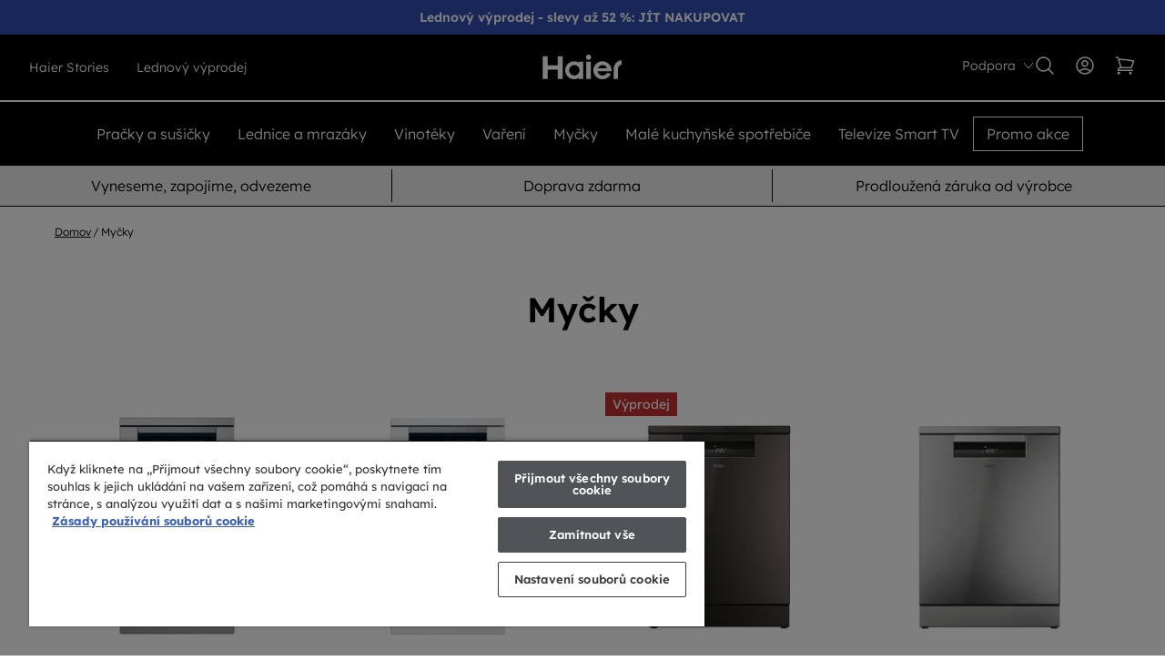

--- FILE ---
content_type: text/html; charset=utf-8
request_url: https://www.haier-europe.com/cs_CZ/collections/mycky
body_size: 69303
content:
<!doctype html>



<html lang="cs-cz" class="haier">
<head>
	<meta charset="UTF-8">
	<meta http-equiv="X-UA-Compatible" content="IE=edge">
	<meta name="viewport" content="width=device-width,initial-scale=1">

	<title>
		Myčky – Haier Česká republika
	</title>

	
	

	

	
		<meta name="description" content="Myčky nádobí Haier jsou modely nejnovější generace, které nabízí přizpůsobená mycí řešení pro opravdu výjimečné výsledky. Objevte je na našich stránkách.">
	

	
	
	

	

	

	
		
	

	

	<link rel="canonical" href="https://www.haier-europe.com/cs_CZ/collections/mycky">

	
	
	<meta name="theme-color" content="">

	
		<link rel="icon" href="https://www.haier-europe.com/cs_CZ/cdn/shop/files/haier-favicon.svg?crop=center&amp;height=48&amp;v=1760461683&amp;width=48">
	

	<script>window.performance && window.performance.mark && window.performance.mark('shopify.content_for_header.start');</script><meta id="shopify-digital-wallet" name="shopify-digital-wallet" content="/76325486837/digital_wallets/dialog">
<meta name="shopify-checkout-api-token" content="d3ad4bc9718a142a206533c760fe96ca">
<meta id="in-context-paypal-metadata" data-shop-id="76325486837" data-venmo-supported="false" data-environment="production" data-locale="en_US" data-paypal-v4="true" data-currency="CZK">
<link rel="alternate" type="application/atom+xml" title="Feed" href="/cs_CZ/collections/mycky.atom">
<link rel="alternate" type="application/json+oembed" href="https://cz.haier-europe.com/collections/mycky.oembed">
<script async src="https://www.haier-europe.com/cs_CZ/k-checkouts/internal/preloads.js?locale=cs-CZ"></script>
<script id="shopify-features" type="application/json">{"accessToken":"d3ad4bc9718a142a206533c760fe96ca","betas":["rich-media-storefront-analytics"],"domain":"www.haier-europe.com/cs_CZ","predictiveSearch":true,"shopId":76325486837,"locale":"cs"}</script>
<script>var Shopify = Shopify || {};
Shopify.shop = "haier-czech-dtc.myshopify.com";
Shopify.locale = "cs";
Shopify.currency = {"active":"CZK","rate":"1.0"};
Shopify.country = "CZ";
Shopify.theme = {"name":"Hoover-Haier-Candy Theme","id":152954700021,"schema_name":"Hoover-Haier-Candy","schema_version":"1.0","theme_store_id":null,"role":"main"};
Shopify.theme.handle = "null";
Shopify.theme.style = {"id":null,"handle":null};
Shopify.cdnHost = "www.haier-europe.com/cs_CZ/cdn";
Shopify.routes = Shopify.routes || {};
Shopify.routes.root = "/cs_CZ/";</script>
<script type="module">!function(o){(o.Shopify=o.Shopify||{}).modules=!0}(window);</script>
<script>!function(o){function n(){var o=[];function n(){o.push(Array.prototype.slice.apply(arguments))}return n.q=o,n}var t=o.Shopify=o.Shopify||{};t.loadFeatures=n(),t.autoloadFeatures=n()}(window);</script>
<script id="shop-js-analytics" type="application/json">{"pageType":"collection"}</script>
<script defer async type="module" src="https://www.haier-europe.com/cs_CZ/cdn/shopifycloud/shop-js/modules/v2/client.init-shop-cart-sync_Dzy5f-3J.cs.esm.js"></script>
<script defer async type="module" src="https://www.haier-europe.com/cs_CZ/cdn/shopifycloud/shop-js/modules/v2/chunk.common_yrEPTT34.esm.js"></script>
<script type="module">
  await import("//www.haier-europe.com/cs_CZ/cdn/shopifycloud/shop-js/modules/v2/client.init-shop-cart-sync_Dzy5f-3J.cs.esm.js");
await import("//www.haier-europe.com/cs_CZ/cdn/shopifycloud/shop-js/modules/v2/chunk.common_yrEPTT34.esm.js");

  window.Shopify.SignInWithShop?.initShopCartSync?.({"fedCMEnabled":true,"windoidEnabled":true});

</script>
<script id="__st">var __st={"a":76325486837,"offset":3600,"reqid":"812d1728-805e-4b19-8b1e-5e1822b2142b-1768604455","pageurl":"www.haier-europe.com/cs_CZ/collections\/mycky","u":"2165652980ef","p":"collection","rtyp":"collection","rid":458288627957};</script>
<script>window.ShopifyPaypalV4VisibilityTracking = true;</script>
<script id="captcha-bootstrap">!function(){'use strict';const t='contact',e='account',n='new_comment',o=[[t,t],['blogs',n],['comments',n],[t,'customer']],c=[[e,'customer_login'],[e,'guest_login'],[e,'recover_customer_password'],[e,'create_customer']],r=t=>t.map((([t,e])=>`form[action*='/${t}']:not([data-nocaptcha='true']) input[name='form_type'][value='${e}']`)).join(','),a=t=>()=>t?[...document.querySelectorAll(t)].map((t=>t.form)):[];function s(){const t=[...o],e=r(t);return a(e)}const i='password',u='form_key',d=['recaptcha-v3-token','g-recaptcha-response','h-captcha-response',i],f=()=>{try{return window.sessionStorage}catch{return}},m='__shopify_v',_=t=>t.elements[u];function p(t,e,n=!1){try{const o=window.sessionStorage,c=JSON.parse(o.getItem(e)),{data:r}=function(t){const{data:e,action:n}=t;return t[m]||n?{data:e,action:n}:{data:t,action:n}}(c);for(const[e,n]of Object.entries(r))t.elements[e]&&(t.elements[e].value=n);n&&o.removeItem(e)}catch(o){console.error('form repopulation failed',{error:o})}}const l='form_type',E='cptcha';function T(t){t.dataset[E]=!0}const w=window,h=w.document,L='Shopify',v='ce_forms',y='captcha';let A=!1;((t,e)=>{const n=(g='f06e6c50-85a8-45c8-87d0-21a2b65856fe',I='https://cdn.shopify.com/shopifycloud/storefront-forms-hcaptcha/ce_storefront_forms_captcha_hcaptcha.v1.5.2.iife.js',D={infoText:'Chráněno technologií hCaptcha',privacyText:'Ochrana osobních údajů',termsText:'Podmínky'},(t,e,n)=>{const o=w[L][v],c=o.bindForm;if(c)return c(t,g,e,D).then(n);var r;o.q.push([[t,g,e,D],n]),r=I,A||(h.body.append(Object.assign(h.createElement('script'),{id:'captcha-provider',async:!0,src:r})),A=!0)});var g,I,D;w[L]=w[L]||{},w[L][v]=w[L][v]||{},w[L][v].q=[],w[L][y]=w[L][y]||{},w[L][y].protect=function(t,e){n(t,void 0,e),T(t)},Object.freeze(w[L][y]),function(t,e,n,w,h,L){const[v,y,A,g]=function(t,e,n){const i=e?o:[],u=t?c:[],d=[...i,...u],f=r(d),m=r(i),_=r(d.filter((([t,e])=>n.includes(e))));return[a(f),a(m),a(_),s()]}(w,h,L),I=t=>{const e=t.target;return e instanceof HTMLFormElement?e:e&&e.form},D=t=>v().includes(t);t.addEventListener('submit',(t=>{const e=I(t);if(!e)return;const n=D(e)&&!e.dataset.hcaptchaBound&&!e.dataset.recaptchaBound,o=_(e),c=g().includes(e)&&(!o||!o.value);(n||c)&&t.preventDefault(),c&&!n&&(function(t){try{if(!f())return;!function(t){const e=f();if(!e)return;const n=_(t);if(!n)return;const o=n.value;o&&e.removeItem(o)}(t);const e=Array.from(Array(32),(()=>Math.random().toString(36)[2])).join('');!function(t,e){_(t)||t.append(Object.assign(document.createElement('input'),{type:'hidden',name:u})),t.elements[u].value=e}(t,e),function(t,e){const n=f();if(!n)return;const o=[...t.querySelectorAll(`input[type='${i}']`)].map((({name:t})=>t)),c=[...d,...o],r={};for(const[a,s]of new FormData(t).entries())c.includes(a)||(r[a]=s);n.setItem(e,JSON.stringify({[m]:1,action:t.action,data:r}))}(t,e)}catch(e){console.error('failed to persist form',e)}}(e),e.submit())}));const S=(t,e)=>{t&&!t.dataset[E]&&(n(t,e.some((e=>e===t))),T(t))};for(const o of['focusin','change'])t.addEventListener(o,(t=>{const e=I(t);D(e)&&S(e,y())}));const B=e.get('form_key'),M=e.get(l),P=B&&M;t.addEventListener('DOMContentLoaded',(()=>{const t=y();if(P)for(const e of t)e.elements[l].value===M&&p(e,B);[...new Set([...A(),...v().filter((t=>'true'===t.dataset.shopifyCaptcha))])].forEach((e=>S(e,t)))}))}(h,new URLSearchParams(w.location.search),n,t,e,['guest_login'])})(!0,!0)}();</script>
<script data-source-attribution="shopify.loadfeatures" defer src="https://www.haier-europe.com/cs_CZ/cdn/shopifycloud/storefront/assets/storefront/load_feature-a0a9edcb.js" crossorigin="anonymous"></script>
<script data-source-attribution="shopify.dynamic_checkout.dynamic.init">var Shopify=Shopify||{};Shopify.PaymentButton=Shopify.PaymentButton||{isStorefrontPortableWallets:!0,init:function(){window.Shopify.PaymentButton.init=function(){};var t=document.createElement("script");t.src="https://www.haier-europe.com/cs_CZ/cdn/shopifycloud/portable-wallets/latest/portable-wallets.cs.js",t.type="module",document.head.appendChild(t)}};
</script>
<script data-source-attribution="shopify.dynamic_checkout.buyer_consent">
  function portableWalletsHideBuyerConsent(e){var t=document.getElementById("shopify-buyer-consent"),n=document.getElementById("shopify-subscription-policy-button");t&&n&&(t.classList.add("hidden"),t.setAttribute("aria-hidden","true"),n.removeEventListener("click",e))}function portableWalletsShowBuyerConsent(e){var t=document.getElementById("shopify-buyer-consent"),n=document.getElementById("shopify-subscription-policy-button");t&&n&&(t.classList.remove("hidden"),t.removeAttribute("aria-hidden"),n.addEventListener("click",e))}window.Shopify?.PaymentButton&&(window.Shopify.PaymentButton.hideBuyerConsent=portableWalletsHideBuyerConsent,window.Shopify.PaymentButton.showBuyerConsent=portableWalletsShowBuyerConsent);
</script>
<script data-source-attribution="shopify.dynamic_checkout.cart.bootstrap">document.addEventListener("DOMContentLoaded",(function(){function t(){return document.querySelector("shopify-accelerated-checkout-cart, shopify-accelerated-checkout")}if(t())Shopify.PaymentButton.init();else{new MutationObserver((function(e,n){t()&&(Shopify.PaymentButton.init(),n.disconnect())})).observe(document.body,{childList:!0,subtree:!0})}}));
</script>
<link id="shopify-accelerated-checkout-styles" rel="stylesheet" media="screen" href="https://www.haier-europe.com/cs_CZ/cdn/shopifycloud/portable-wallets/latest/accelerated-checkout-backwards-compat.css" crossorigin="anonymous">
<style id="shopify-accelerated-checkout-cart">
        #shopify-buyer-consent {
  margin-top: 1em;
  display: inline-block;
  width: 100%;
}

#shopify-buyer-consent.hidden {
  display: none;
}

#shopify-subscription-policy-button {
  background: none;
  border: none;
  padding: 0;
  text-decoration: underline;
  font-size: inherit;
  cursor: pointer;
}

#shopify-subscription-policy-button::before {
  box-shadow: none;
}

      </style>

<script>window.performance && window.performance.mark && window.performance.mark('shopify.content_for_header.end');</script>

	

	

	

	

	

	
	
	

	<script>
window.uetq = window.uetq || [];
window.uetq.push('consent', 'default', {
    'ad_storage': 'denied'
    });
</script>


	<script>
		(function(w,d,t,r,u)
		{
			var f,n,i;
			w[u]=w[u]||[],f=function()
			{
				var o={ti:"", enableAutoSpaTracking: true};
				o.q=w[u],w[u]=new UET(o),w[u].push("pageLoad")
			},
			n=d.createElement(t),n.src=r,n.async=1,n.onload=n.onreadystatechange=function()
			{
				var s=this.readyState;
				s&&s!=="loaded"&&s!=="complete"||(f(),n.onload=n.onreadystatechange=null)
			},
			i=d.getElementsByTagName(t)[0],i.parentNode.insertBefore(n,i)
		})
		(window,document,"script","//bat.bing.com/bat.js","uetq");
	</script>

	
	
	
	

	

	

	

	
		<script type="text/javascript" src="https://api.feefo.com/api/javascript/Haier-CZ" data-reload="1" async></script>
	

	

	

	
		<script src="https://cscoreproweustor.blob.core.windows.net/widget/scripts/cswidget.loader.js" id="cswidgetloaderjs" data-reload="1" defer></script>
	


	

	

	

	
		<script src="https://www.paypal.com/sdk/js?client-id=AY5Sv1Al39VwWda0zsGeAUpKntdtx2dU_Oy_23D2Qb4alGuPW07IEPlk-vnRTAmJcQLYBt8HLqgCbwAQ&amp;components=messages,buttons" data-namespace="PayPalSDK"></script>
	


	<link href="https://www.haier-europe.com/cs_CZ/cdn/shop/t/2/assets/theme.css?v=33742429692051995141763655550" rel="stylesheet" type="text/css" media="all">
<!-- BEGIN app block: shopify://apps/onetrust-consent-management/blocks/consent_management/a0f47f36-e440-438e-946e-6f1b3963b606 -->
<script src="https://cdn.shopify.com/extensions/f2dc2781-781c-4b62-b8ed-c5471f514e1a/51194b6b0c9144e9e9b055cb483ad8365a43092e/assets/storefront-consent.js"></script>
<script id="onetrust-script" src="https://cdn.cookielaw.org/scripttemplates/otSDKStub.js" type="text/javascript" charset="UTF-8" data-domain-script="7d706947-8c8d-4c5d-ba9a-650c211c3d9a" data-shopify-consent-mapping="{&quot;analytics&quot;:[&quot;C0002&quot;],&quot;marketing&quot;:[&quot;C0004&quot;],&quot;preferences&quot;:[&quot;C0003&quot;],&quot;sale_of_data&quot;:[&quot;C0004&quot;]}"></script><!-- END app block --><!-- BEGIN app block: shopify://apps/smart-filter-search/blocks/app-embed/5cc1944c-3014-4a2a-af40-7d65abc0ef73 -->
<style>.spf-filter-loading #gf-products>*,.spf-filter-loading [data-globo-filter-items]>*{visibility:hidden;opacity:0}#gf-products{display:-ms-flexbox;margin-right:-15px;margin-left:-15px;padding:0;margin-bottom:0;min-width:100%;width:auto;z-index:1;position:relative;display:-webkit-box;display:flex;justify-content:left;-ms-flex-wrap:wrap;flex-wrap:wrap;height:auto!important}.gf-block-title-skeleton span{width:100%;height:12px;display:block;border-radius:5px;background:#f6f6f7}.gf-top_one .gf-block-title-skeleton span{height:22px;border-radius:2px;min-width:100px}.gf-block-title-skeleton h3::after,.gf-top_one .gf-block-content.gf-block-skeleton{display:none!important}#gf-tree .gf-label.gf-label-skeleton{height:8px;display:block;border-radius:3px!important;background:#f6f6f7}.gf-label-width-75{max-width:75%}.gf-label-width-90{max-width:90%}.gf-label-width-50{max-width:50%}</style>
<link rel="preload" href="https://cdn.shopify.com/extensions/019bc61e-e0df-75dc-ad8c-8494619f160e/smart-product-filters-608/assets/globo-filter-critical.css" as="style" onload="this.onload=null;this.rel='stylesheet'">
<noscript><link rel="stylesheet" href="https://cdn.shopify.com/extensions/019bc61e-e0df-75dc-ad8c-8494619f160e/smart-product-filters-608/assets/globo-filter-critical.css"></noscript><link href="https://cdn.shopify.com/extensions/019bc61e-e0df-75dc-ad8c-8494619f160e/smart-product-filters-608/assets/globo.filter.min.js" as="script" rel="preload">
<link rel="preconnect" href="https://filter-eu8.globo.io" crossorigin>
<link rel="dns-prefetch" href="https://filter-eu8.globo.io"><link href="https://cdn.shopify.com/extensions/019bc61e-e0df-75dc-ad8c-8494619f160e/smart-product-filters-608/assets/globo.filter.filter.min.js" as="script" rel="preload">
<link href="https://cdn.shopify.com/extensions/019bc61e-e0df-75dc-ad8c-8494619f160e/smart-product-filters-608/assets/globo.filter.692.min.js" as="script" rel="preload">
<link href="https://cdn.shopify.com/extensions/019bc61e-e0df-75dc-ad8c-8494619f160e/smart-product-filters-608/assets/globo.filter.themes.min.js" as="script" rel="preload">
<link href="https://cdn.shopify.com/extensions/019bc61e-e0df-75dc-ad8c-8494619f160e/smart-product-filters-608/assets/globo.filter.liquid.min.js" as="script" rel="preload">
<link href="https://cdn.shopify.com/extensions/019bc61e-e0df-75dc-ad8c-8494619f160e/smart-product-filters-608/assets/globo.filter.product.min.js" as="script" rel="preload">
<link href="https://cdn.shopify.com/extensions/019bc61e-e0df-75dc-ad8c-8494619f160e/smart-product-filters-608/assets/globo.filter.css" rel="stylesheet" type="text/css" media="all"><link rel="stylesheet" href="https://cdn.shopify.com/extensions/019bc61e-e0df-75dc-ad8c-8494619f160e/smart-product-filters-608/assets/globo.filter.slider.css" media="print" onload="this.media='all'"><meta id="search_terms_value" content="">
<!-- BEGIN app snippet: global.variables --><script>
  window.shopCurrency = "CZK";
  window.shopCountry = "CZ";
  window.shopLanguageCode = "cs";

  window.currentCurrency = "CZK";
  window.currentCountry = "CZ";
  window.currentLanguageCode = "cs";

  window.shopCustomer = false

  window.useCustomTreeTemplate = true;
  window.useCustomProductTemplate = true;

  window.GloboFilterRequestOrigin = "https://www.haier-europe.com/cs_CZ/";
  window.GloboFilterShopifyDomain = "haier-czech-dtc.myshopify.com";
  window.GloboFilterSFAT = "";
  window.GloboFilterSFApiVersion = "2025-04";
  window.GloboFilterProxyPath = "/cs_CZ/apps/globofilters";
  window.GloboFilterRootUrl = "";
  window.GloboFilterTranslation = {"search":{"suggestions":"Návrhy","collections":"Sbírky","articles":"Příspěvky na blogu","pages":"Stránky","product":"Produkt","products":"Produkty","view_all":"Vyhledávání","view_all_products":"Zobrazit všechny produkty","not_found":"Omlouváme se, nic nenalezeno pro","product_not_found":"Nebyly nalezeny žádné produkty","no_result_keywords_suggestions_title":"Populární vyhledávání","no_result_products_suggestions_title":"Nicméně, mohlo by se vám líbit","zero_character_keywords_suggestions_title":"Suggestions","zero_character_popular_searches_title":"Popular searches","zero_character_products_suggestions_title":"Trendy produkty"},"form":{"heading":"Search products","select":"-- Select --","search":"Search","submit":"Search","clear":"Clear"},"filter":{"filter_by":"Seřadit dle","clear_all":"Vyhledat","view":"Pohled","clear":"Zrušit","in_stock":"Skladem","out_of_stock":"Není skladem","ready_to_ship":"Připraveno k odeslání","search":"Možnosti vyhledávání","choose_values":"Vyberte hodnoty","show_more":"Zobrazit více","show_less":"Ukázat méně"},"sort":{"sort_by":"Seřadit dle","manually":"Nejlepší","availability_in_stock_first":"Dostupnost","relevance":"Důležitost","best_selling":"Nejprodávanější","alphabetically_a_z":null,"alphabetically_z_a":null,"price_low_to_high":"Od nejlevnějšího","price_high_to_low":"Od nejdražšího","date_new_to_old":"Datum, od nového ke starému","date_old_to_new":"Datum, od nejstaršího k novému","inventory_low_to_high":"Inventory, low to high","inventory_high_to_low":"Inventory, high to low","sale_off":"% Výprodej"},"product":{"add_to_cart":"Přidat do košíku","unavailable":"Nedostupný","sold_out":"Vyprodáno","sale":"Sleva","load_more":"Načíst více","limit":"Ukázat","search":"Hledat produkty","no_results":"Omlouváme se, v této kolekci nejsou žádné produkty"},"labels":{"356351":"Cena","356352":"Konektivita","356353":"Typ produktu","356354":"Dostupné na eshopu Haier","356355":"Kapacita","356356":"Maximální kapacita","356357":"Energetická třída","356358":"Kapacita přihrádky","356359":"Kapacita sušení bavlna (kg)","356360":"Kapacita sáčku","356361":"Kapacita nádrže na vodu (l)","356362":"Celková mrazicí kapacita","356363":"Maximální kapacita","356364":"Kapacita mixovací nádoby","356365":"Objem trouby (l) - pečící prostor 1","356366":"Kapacita prádla (kg)","356367":"Separační systém","356368":"Produktová řada","356369":"Pet turbo","356370":"Typ produktu","356371":"Maximální dosah","356372":"Parketová hubice","356373":"Velké turbo","356374":"Sběr prachu","356375":"Allergen-remover","356376":"Funkce","356377":"Automatické čištění filtru","356378":"Povrchy","356379":"Filtrační systém","356380":"Navigační systém","356381":"Skluzavky","356382":"Odstraňovač chlupů pro domácí mazlíčky","356383":"Doba běhu","356384":"Proti zkroucení","356385":"Číslo baterie","356386":"Funkce vakua","356387":"Výkon (W)","356388":"Čas v páře","356389":"Provozní doba","356390":"Šířka s obalem (mm)","356391":"Šířka produktu (mm)","356392":"Čistá výška (mm)","356393":"Čistá hloubka (mm)","356394":"Výška s obalem (mm)","356395":"Hloubka s obalem (mm)","356396":"Lednice","356397":"Konstrukce mrazáku","356398":"Mikrovlnné trouby","356399":"Základní povrchový materiál","356400":"Typ varné desky","356401":"Technologie","356402":"Použitá technologie panelu","356403":"Typ ovládání","356404":"Rozlišení","356405":"Předdefinované programy","356406":"Počet slotů","356407":"Počet úrovní opečení","356408":"Velikost obrazovky (palce)","356409":"Počet ovládání rychlosti","356410":"Výkon (W)","356411":"Teplotní rozpětí (°C)","356412":"Počet teplotních zón","356413":"Materiál polic","356414":"Počet čepelí","356415":"Počet standardních lahví vína","356416":"Čistá hloubka (mm)","356417":"Stojan na boty","356418":"Typ sušení","356419":"Spotřeba energie na jeden cyklus (kWh)","356420":"Kapacita (sady nádobí)","356421":"Typ výrobku","356422":"Výrobník ledu","356423":"Vodovod","356424":"Systém čištění","356425":"Typ masové sondy","356426":"Typ mřížky","356427":"Kompatibilita","356428":"Příslušenství a spotřební materiál","356429":"Typ spotřebiče","356430":"Typ produktu","356431":"Pozice, které lze používat současně","356432":"Operace","356433":"Typ trouby","356434":"Energetická třída","356435":"Pára","356436":"Typ instalace","356437":"Barva","356456":"Vodovod"},"customOrder":[]};
  window.isMultiCurrency =false;
  window.globoEmbedFilterAssetsUrl = 'https://cdn.shopify.com/extensions/019bc61e-e0df-75dc-ad8c-8494619f160e/smart-product-filters-608/assets/';
  window.assetsUrl = window.globoEmbedFilterAssetsUrl;
  window.GloboMoneyFormat = "{{amount_no_decimals}} Kč";
</script>
<script type="text/javascript" hs-ignore data-ccm-injected>
document.getElementsByTagName('html')[0].classList.add('spf-filter-loading', 'spf-has-filter');
window.enabledEmbedFilter = true;
window.sortByRelevance = false;
window.moneyFormat = "{{amount_no_decimals}} Kč";
window.GloboMoneyWithCurrencyFormat = "{{amount_no_decimals}} Kč";
window.filesUrl = '//www.haier-europe.com/cs_CZ/cdn/shop/files/';
window.GloboThemesInfo ={};



var GloboEmbedFilterConfig = {
api: {filterUrl: "https://filter-eu8.globo.io/filter",searchUrl: "https://filter-eu8.globo.io/search", url: "https://filter-eu8.globo.io"},
shop: {
name: "Haier Česká republika",
url: "https://www.haier-europe.com/cs_CZ/",
domain: "haier-czech-dtc.myshopify.com",
locale: "cs",
cur_locale: "cs",
predictive_search_url: "/cs_CZ/search/suggest",
country_code: "CZ",
root_url: "/cs_CZ",
cart_url: "/cs_CZ/cart",
search_url: "/cs_CZ/search",
cart_add_url: "/cs_CZ/cart/add",
search_terms_value: "",
product_image: {width: 360, height: 504},
no_image_url: "https://cdn.shopify.com/s/images/themes/product-1.png",
swatches: {"variant:metafield:attribute:product-colour":{"-":{"mode":1,"color_1":"rgba(204, 204, 204, 1)"},"anthracite":{"mode":1,"color_1":"rgba(47, 47, 47, 1)"},"antracit":{"mode":1,"color_1":"rgba(47, 47, 47, 1)"},"antracite":{"mode":1,"color_1":"rgba(47, 47, 47, 1)"},"antracitová":{"mode":1,"color_1":"rgba(47, 47, 47, 1)"},"black granite":{"mode":2,"color_1":"rgba(43, 43, 43, 1)","color_2":"rgba(72, 72, 72, 1)"},"brushed black":{"mode":2,"color_1":"rgba(28, 28, 28, 1)","color_2":"rgba(58, 58, 58, 1)"},"dark inox":{"mode":2,"color_1":"rgba(110, 110, 110, 1)","color_2":"rgba(156, 156, 156, 1)"},"dark anthracite":{"mode":1,"color_1":"rgba(36, 36, 36, 1)"},"gentle silver":{"mode":2,"color_1":"rgba(191, 193, 194, 1)","color_2":"rgba(227, 228, 229, 1)"},"grey":{"mode":1,"color_1":"rgba(169, 169, 169, 1)"},"iconic black":{"mode":1,"color_1":"rgba(10, 10, 10, 1)"},"iconic glass":{"mode":2,"color_1":"rgba(28, 28, 28, 1)","color_2":"rgba(58, 58, 58, 1)"},"inox":{"mode":2,"color_1":"rgba(176, 176, 176, 1)","color_2":"rgba(224, 224, 224, 1)"},"lesklá černá":{"mode":2,"color_1":"rgba(10, 10, 10, 1)","color_2":"rgba(46, 46, 46, 1)"},"nerez":{"mode":2,"color_1":"rgba(176, 176, 176, 1)","color_2":"rgba(224, 224, 224, 1)"},"nerezová":{"mode":2,"color_1":"rgba(176, 176, 176, 1)","color_2":"rgba(224, 224, 224, 1)"},"new platinum inox":{"mode":2,"color_1":"rgba(159, 160, 163, 1)","color_2":"rgba(218, 218, 218, 1)"},"obsidiánově šedá":{"mode":1,"color_1":"rgba(46, 46, 46, 1)"},"platinum inox":{"mode":2,"color_1":"rgba(160, 160, 160, 1)","color_2":"rgba(208, 208, 208, 1)"},"sapphire glass":{"mode":2,"color_1":"rgba(15, 82, 186, 1)","color_2":"rgba(70, 130, 180, 1)"},"slate black":{"mode":2,"color_1":"rgba(43, 43, 43, 1)","color_2":"rgba(72, 72, 72, 1)"},"stainless steel look":{"mode":2,"color_1":"rgba(166, 166, 166, 1)","color_2":"rgba(220, 220, 220, 1)"},"stříbrná":{"mode":2,"color_1":"rgba(192, 192, 192, 1)","color_2":"rgba(224, 224, 224, 1)"},"stříbrná titanová":{"mode":2,"color_1":"rgba(126, 130, 135, 1)","color_2":"rgba(191, 195, 201, 1)"},"černá":{"mode":1,"color_1":"rgba(0, 0, 0, 1)"},"šedá":{"mode":1,"color_1":"rgba(128, 128, 128, 1)"},"bílá":{"mode":1,"color_1":"rgba(255, 255, 255, 1)"}}},
swatchConfig: {"enable":true,"color":["colour","color"],"label":["size"]},
enableRecommendation: false,
hideOneValue: true,
newUrlStruct: true,
newUrlForSEO: false,redirects: [],
images: {},
settings: {"site_theme":"haier","lang_code":"cs-cz","favicon":"\/\/www.haier-europe.com/cs_CZ/cdn\/shop\/files\/haier-favicon.svg?v=1760461683","miniorange_store_url":"","miniorange_customer_id":"38623","product_title_format":"\u003cspan class=\"product__type size-0750 grey-3 block\"\u003e[product_type]\u003c\/span\u003e [family_name] \u003cspan class=\"model__name block\"\u003e[model_name]\u003c\/span\u003e","title_check_type":true,"title_check_family":true,"title_check_model":true,"sale_percentage":false,"hide_feature_for_epp":false,"show_product_hover":true,"show_vendor":false,"product_type_classes":"size-0750 weight-400 marginbottom-8","product_title_classes":"size-1250 marginbottom-0","model_name_classes":"size-0875 uppercase grey-3","product_desc_classes":"size-0875 marginy-12","product_price_classes":"size-1250 grey-4","product_sale_price_classes":"size-0875 grey-3","channelsight_button_color":"black","show_energy":true,"energy_labels_nel_url":"https:\/\/prod-cdn-candy-hoover.mktg-port.he.services\/haier\/static\/custom\/classe-energetica\/nel\/","energy_labels_el_url":"https:\/\/prod-cdn-candy-hoover.mktg-port.he.services\/haier\/static\/custom\/classe-energetica\/el\/","energy_labels_nel":"Myčka nádobí,Smart TV,Pračka se sušičkou,Kombinovaná chladnička,Vinotéka,Americké chladnička,Vícedvéřová chladnička,Monoklimatická chladnička,Truhlicový mrazák,Skřínový mrazák,Pračky s předním plněním,Pračka s vrchním plněním,Pračka se sušičkou,Prací věž","enable_unique_cart_items":false,"radio_button_services_enabled":false,"radio_button_services":[],"search_menu_heading":"","search_menu":"","robots_rules":"","robots_sitemap":"https:\/\/www.haier-europe.com\/sitemap.xml","socials_facebook_url":"https:\/\/www.facebook.com\/HaierCZSK\/","socials_instagram_url":"https:\/\/www.instagram.com\/haierczsk\/","socials_tiktok_url":null,"socials_youtube_url":"https:\/\/www.youtube.com\/c\/HaierOfficial","newsletter_success":"","custom_liquid":null,"pp_client_id":"AY5Sv1Al39VwWda0zsGeAUpKntdtx2dU_Oy_23D2Qb4alGuPW07IEPlk-vnRTAmJcQLYBt8HLqgCbwAQ","pp_secret":"EMdldFw9vkW1K0ZJuhGWelPFlkS0dY8ccYFIEqf2rGtejzbyBVsQz9ZBPuDmKQVyBfionm9yHoQSmUUS","enable_feefo":true,"feefo_id":"Haier-CZ","enable_youreko":false,"enable_bv":false,"bv_client_name":"","bv_site_id":"","bv_environment":"","bv_locale":"","enable_channelsight":true,"channelsight_hidden_if_stock":true,"channelsight_id":"1048","channelsight_button_text":"Kde koupit","channelsight_id_unique":"","channelsight_skus":"","enable_accessiway":false,"accessiway_language":"it","figpii":"","language_flag":"\/\/www.haier-europe.com/cs_CZ/cdn\/shop\/files\/czech_FLAG_V1.svg?v=1760447362","language_label":"CZ \/ Česká republika","language_url":"https:\/\/www.haier-europe.com\/locale.html","yotpo_instance_id":"","microsoft_id":"","enable_littledata":false,"enable_onetrust":false,"onetrust_domain_id":"018e09e5-d699-7231-bf8a-ece4119b4187","google_verification":"","google_tag_manager_id":"","google_gtag_id":"","hotjar":false,"hotjar_id":"","eco_tax":false,"eco_tax_pdp_text":"Dont %s d'éco part","eco_tax_asterisk":"*","ar_service":false,"ar_service_id":"","checkout_logo_position":"left","checkout_logo_size":"medium","checkout_body_background_color":"#fff","checkout_input_background_color_mode":"white","checkout_sidebar_background_color":"#fafafa","checkout_heading_font":"-apple-system, BlinkMacSystemFont, 'Segoe UI', Roboto, Helvetica, Arial, sans-serif, 'Apple Color Emoji', 'Segoe UI Emoji', 'Segoe UI Symbol'","checkout_body_font":"-apple-system, BlinkMacSystemFont, 'Segoe UI', Roboto, Helvetica, Arial, sans-serif, 'Apple Color Emoji', 'Segoe UI Emoji', 'Segoe UI Symbol'","checkout_accent_color":"#1878b9","checkout_button_color":"#1878b9","checkout_error_color":"#e22120","check_family":true,"enable_cart_links":true,"check_model":false,"customer_layout":"customer_area"},
gridSettings: {"layout":"app","useCustomTemplate":true,"useCustomTreeTemplate":true,"skin":5,"limits":[12,24,30,48],"productsPerPage":30,"sorts":["stock-descending","best-selling","price-ascending","price-descending"],"noImageUrl":"https:\/\/cdn.shopify.com\/s\/images\/themes\/product-1.png","imageWidth":"360","imageHeight":"504","imageRatio":140,"imageSize":"360_504","alignment":"left","hideOneValue":true,"elements":["soldoutLabel","saleLabel","addToCart","vendor","swatch","price","review","secondImage"],"saleLabelClass":" sale-text","saleMode":3,"gridItemClass":"spf-col-xl-4 spf-col-lg-4 spf-col-md-6 spf-col-sm-6 spf-col-6","swatchClass":"","swatchConfig":{"enable":true,"color":["colour","color"],"label":["size"]},"variant_redirect":false,"showSelectedVariantInfo":false},
home_filter: false,
page: "collection",
sorts: ["stock-descending","best-selling","price-ascending","price-descending"],
limits: [12,24,30,48],
cache: true,
layout: "app",
marketTaxInclusion: false,
priceTaxesIncluded: true,
customerTaxesIncluded: true,
useCustomTemplate: true,
hasQuickviewTemplate: false
},
analytic: {"enableViewProductAnalytic":true,"enableSearchAnalytic":true,"enableFilterAnalytic":true,"enableATCAnalytic":false},
taxes: [],
special_countries: null,
adjustments: false,
year_make_model: {
id: 0,
prefix: "gff_",
heading: "",
showSearchInput: false,
showClearAllBtn: false
},
filter: {
id:28962,
prefix: "gf_",
layout: 1,
useThemeFilterCss: true,
sublayout: 1,
showCount: true,
showRefine: true,
refineSettings: {"style":"rounded","positions":["sidebar_mobile","toolbar_mobile","toolbar_desktop"],"color":"#000000","iconColor":"#959595","bgColor":"#E8E8E8"},
isLoadMore: 0,
filter_on_search_page: false
},
search:{
enable: false,
zero_character_suggestion: false,
pages_suggestion: {enable:false,limit:5},
keywords_suggestion: {enable:true,limit:10},
articles_suggestion: {enable:false,limit:5},
layout: 1,
product_list_layout: "grid",
elements: ["vendor","price"]
},
collection: {
id:458288627957,
handle:"mycky",
sort: "manual",
vendor: null,
tags: null,
type: null,
term: document.getElementById("search_terms_value") != null ? document.getElementById("search_terms_value").content : "",
limit: 30,
settings: null,
products_count: 24,
enableCollectionSearch: false,
displayTotalProducts: true,
excludeTags:["is_service"],
showSelectedVariantInfo: false
},
selector: {products: ""}
}
</script>
<script>
try {} catch (error) {}
</script>
<script src="https://cdn.shopify.com/extensions/019bc61e-e0df-75dc-ad8c-8494619f160e/smart-product-filters-608/assets/globo.filter.themes.min.js" defer></script><style>.gf-block-title h3, 
.gf-block-title .h3,
.gf-form-input-inner label {
  font-size: 15px !important;
  color: #3a3a3a !important;
  text-transform: uppercase !important;
  font-weight: 700 !important;
}
.gf-option-block .gf-btn-show-more{
  font-size: 15px !important;
  text-transform: none !important;
  font-weight: normal !important;
}
.gf-option-block ul li a, 
.gf-option-block ul li button, 
.gf-option-block ul li a span.gf-count,
.gf-option-block ul li button span.gf-count,
.gf-clear, 
.gf-clear-all, 
.selected-item.gf-option-label a,
.gf-form-input-inner select,
.gf-refine-toggle{
  font-size: 15px !important;
  color: #000000 !important;
  text-transform: none !important;
  font-weight: normal !important;
}

.gf-refine-toggle-mobile,
.gf-form-button-group button {
  font-size: 15px !important;
  text-transform: none !important;
  font-weight: normal !important;
  color: #3a3a3a !important;
  border: 1px solid #bfbfbf !important;
  background: #ffffff !important;
}
.gf-option-block-box-rectangle.gf-option-block ul li.gf-box-rectangle a,
.gf-option-block-box-rectangle.gf-option-block ul li.gf-box-rectangle button {
  border-color: #000000 !important;
}
.gf-option-block-box-rectangle.gf-option-block ul li.gf-box-rectangle a.checked,
.gf-option-block-box-rectangle.gf-option-block ul li.gf-box-rectangle button.checked{
  color: #fff !important;
  background-color: #000000 !important;
}
@media (min-width: 768px) {
  .gf-option-block-box-rectangle.gf-option-block ul li.gf-box-rectangle button:hover,
  .gf-option-block-box-rectangle.gf-option-block ul li.gf-box-rectangle a:hover {
    color: #fff !important;
    background-color: #000000 !important;	
  }
}
.gf-option-block.gf-option-block-select select {
  color: #000000 !important;
}

#gf-form.loaded, .gf-YMM-forms.loaded {
  background: #FFFFFF !important;
}
#gf-form h2, .gf-YMM-forms h2 {
  color: #3a3a3a !important;
}
#gf-form label, .gf-YMM-forms label{
  color: #3a3a3a !important;
}
.gf-form-input-wrapper select, 
.gf-form-input-wrapper input{
  border: 1px solid #DEDEDE !important;
  background-color: #FFFFFF !important;
  border-radius: 0px !important;
}
#gf-form .gf-form-button-group button, .gf-YMM-forms .gf-form-button-group button{
  color: #FFFFFF !important;
  background: #3a3a3a !important;
  border-radius: 0px !important;
}

.spf-product-card.spf-product-card__template-3 .spf-product__info.hover{
  background: #FFFFFF;
}
a.spf-product-card__image-wrapper{
  padding-top: 100%;
}
.h4.spf-product-card__title a{
  color: #333333;
  font-size: 15px;
   font-family: inherit;     font-style: normal;
  text-transform: none;
}
.h4.spf-product-card__title a:hover{
  color: #000000;
}
.spf-product-card button.spf-product__form-btn-addtocart{
  font-size: 14px;
   font-family: inherit;   font-weight: normal;   font-style: normal;   text-transform: none;
}
.spf-product-card button.spf-product__form-btn-addtocart,
.spf-product-card.spf-product-card__template-4 a.open-quick-view,
.spf-product-card.spf-product-card__template-5 a.open-quick-view,
#gfqv-btn{
  color: #FFFFFF !important;
  border: 1px solid #333333 !important;
  background: #333333 !important;
}
.spf-product-card button.spf-product__form-btn-addtocart:hover,
.spf-product-card.spf-product-card__template-4 a.open-quick-view:hover,
.spf-product-card.spf-product-card__template-5 a.open-quick-view:hover{
  color: #FFFFFF !important;
  border: 1px solid #000000 !important;
  background: #000000 !important;
}
span.spf-product__label.spf-product__label-soldout{
  color: #ffffff;
  background: #989898;
}
span.spf-product__label.spf-product__label-sale{
  color: #F0F0F0;
  background: #d21625;
}
.spf-product-card__vendor a{
  color: #969595;
  font-size: 13px;
   font-family: inherit;   font-weight: normal;   font-style: normal; }
.spf-product-card__vendor a:hover{
  color: #969595;
}
.spf-product-card__price-wrapper{
  font-size: 14px;
}
.spf-image-ratio{
  padding-top:100% !important;
}
.spf-product-card__oldprice,
.spf-product-card__saleprice,
.spf-product-card__price,
.gfqv-product-card__oldprice,
.gfqv-product-card__saleprice,
.gfqv-product-card__price
{
  font-size: 14px;
   font-family: inherit;   font-weight: normal;   font-style: normal; }

span.spf-product-card__price, span.gfqv-product-card__price{
  color: #141414;
}
span.spf-product-card__oldprice, span.gfqv-product-card__oldprice{
  color: #969595;
}
span.spf-product-card__saleprice, span.gfqv-product-card__saleprice{
  color: #d21625;
}
</style><style>#gf-tree .noUi-base, #gf-tree .noUi-connects {
    height: 3px !important;
}
#gf-tree .noUi-connect {
    display: block !important;
    background: #000000 !important;
}
#gf-tree .noUi-handle {
    top: -10px !important;
    border: 8px solid #333 !important;
    background: #fff !important;
    cursor: grab !important;
}
#gf-tree .noUi-handle.noUi-handle-lower {
    right: -10px !important;
}
#gf-tree .noUi-target {
  height: auto;
  border: none;
  box-shadow: none;
 background: transparent;
}</style><script></script>
<script id="gspfProductTemplate152954700021" type="template/html">
  {%- assign swatch_options = 'Colour~~Color' | downcase | split: "~~" | uniq -%}
  {%- assign image_options  = '' | downcase | split: "~~" | uniq -%}
  {%- assign text_options   = 'Size' | downcase | split: "~~" | uniq  -%}

  {%- assign image_size     = '360x504' -%}
  {%- assign no_image = 'https://cdn.shopify.com/s/images/themes/product-1.png' -%}

  {%- assign featured_image            = product.featured_image -%}
  {%- assign product_price             = product.price -%}
  {%- assign product_compare_at_price  = product.compare_at_price -%}
  {%- assign selected_or_first_available_variant = product.selected_or_first_available_variant -%}
  {%- assign variant_url = '' -%}
                {%- assign images_count = product.images | size -%}
<div{% if showPageData %} data-page="{{page}}"{% endif %} class="spf-col-xl-4 spf-col-lg-4 spf-col-md-6 spf-col-sm-6 spf-col-6">
    <div class="spf-product-card spf-product-card__left spf-product-card__template-5{% unless product.available %} spf-soldout{% endunless %}">
        <div class="spf-product-card__inner">
        {%- unless product.available -%}
                <span translatable class="spf-product__label spf-product__label-soldout">{{translation.product.sold_out | default: "Sold out"}}</span>
                        {%- elsif product_compare_at_price > product_price -%}
        <span translatable class="spf-product__label spf-product__label-sale sale-text">
                        {{translation.product.sale | default: "Sale"}}
                    </span>
                {%- endunless -%}

        <a class="spf-product-card__image-wrapper{% if images_count > 1 %} hover-effect{% endif %}" href="{{root_url}}{{ product.url }}{{variant_url}}" style="padding-top:140%;">
            {%- if images_count > 0 -%}
            {%- for image in product.images -%}
              <img
                data-variants="{% if image.variant_ids %}{{image.variant_ids | join: ','}}{% endif %}"
                class="gflazyload spf-product-card__image spf-product-card__image-{% if featured_image.id == image.id %}main{% elsif image.id == product.second_image.id %}secondary{% else %}hidden{% endif %}"
                srcset="[data-uri]"
                src="{{image.src | img_url: image_size}}"
                data-src="{{image.src | img_lazyload_url}}"
                data-sizes="auto"
                data-aspectratio="{{image.aspect_ratio}}"
                data-parent-fit="contain"
                alt="{{image.alt | escape}}"
              />
            {%- endfor -%}
            {% else %}
            <img data-variants="" class="gflazyload spf-product-card__image spf-product-card__image-main" src="{{no_image}}" alt="{{product.title | escape}}">
            {% endif %}
        </a>
                <div class="spf-product__swatchs_container">
          {%- for option in product.options -%}
            {%- assign optionIndex = 'option' | append: forloop.index -%}
            {%- assign optionIndexNumber = forloop.index -%}
            {%- if option.isSwatch -%}
              <div class="spf-product__swatchs">
                {%- for value in option.values -%}
                  {%- assign swatch = option.swatches[forloop.index0] -%}
                  <span data-option="{{optionIndexNumber}}" data-option-value="{{value | escape}}" class="spf-product__swatch{% if product.selected_or_first_available_variant and product.selected_or_first_available_variant[optionIndex] == value %} is-selected{% endif %}{% unless swatch.available %} soldout{% endunless %}" title="{{value | escape}}">
                    <span translatable class="spf-product__swatch-inner">
                      {%- if swatch.mode == 4 and swatch.image -%}
                        <span class="spf-product__swatch-image" style="background-image: url('{{ swatch.image | img_url: '24x' }}')"></span>
                      {%- elsif swatch.mode == 3 and swatch.image -%}
                        <span class="spf-product__swatch-image" style="background-image: url('{{ swatch.image }}')"></span>
                      {%- elsif swatch.mode == 2 and swatch.color_1 and swatch.color_2 -%}
                        <span class="spf-product__swatch-color" style="background-color: {{ swatch.color_1 }}"></span>
                        <span class="spf-product__swatch-color" style="border-right-color: {{ swatch.color_2 }}"></span>
                      {%- elsif swatch.mode == 1 and swatch.color_1 -%}
                        <span class="spf-product__swatch-color" style="background-color: {{ swatch.color_1 }}"></span>
                      {%- elsif swatch.lable -%}
                        <span class="spf-product__swatch-text">{{swatch.lable}}</span>
                      {%- else -%}
                        <span class="spf-product__swatch-text">{{value}}</span>
                      {%- endif -%}
                    </span>
                  </span>
                {%- endfor -%}
              </div>
            {%- endif -%}
          {%- endfor -%}
        </div>
                </div>

        <div class="spf-product__info">
                {% if product.vendor %}<div class="spf-product-card__vendor"><a href="/cs_CZ/collections/vendors?q={{product.vendor | url_encode}}">{{product.vendor}}</a></div>{% endif %}
                <div class="h4 spf-product-card__title">
            <a translatable href="{{root_url}}{{ product.url }}{{variant_url}}">{{product.title}}</a>
                    </div>
                        <div class="spf-product-card__price-wrapper">
            {%- if product_compare_at_price > product_price -%}
            <span class="spf-product-card__oldprice{% unless currencyFormat contains 'money' %} money{% endunless %}">{{ product_compare_at_price | money }}</span>
            <span class="spf-product-card__saleprice{% unless currencyFormat contains 'money' %} money{% endunless %}">{{ product_price | money }}</span>
            {% else %}
            <span class="spf-product-card__price{% unless currencyFormat contains 'money' %} money{% endunless %}">{{ product_price | money }}</span>
            {% endif %}
        </div>
                <form class="spf-product__form" action="{{ root_url }}/cart/add" method="post">
            <select name="id" class="spf-product__variants">
            {%- for variant in product.variants -%}
            <option data-option1="{{variant.option1 | escape}}" data-option2="{{variant.option2 | escape}}" data-option3="{{variant.option3 | escape}}" data-price="{{variant.price}}" data-compare_at_price="{{variant.compare_at_price}}" data-available="{{variant.available}}" data-image="{% if variant.image.src %}{{variant.image.src | img_url: image_size }}{% endif %}" {% if variant.id == selected_or_first_available_variant.id %} selected="selected" {% endif %} value="{{ variant.id }}">{{ variant.title }}</option>
            {%- endfor -%}
            </select>
                        <button translatable {% unless product.available %}disabled{% endunless %} type="submit" class="spf-product__form-btn-addtocart" data-available="{{translation.product.add_to_cart | default: "Add to cart"}}" data-soldout="{{translation.product.sold_out | default: "Sold out"}}" data-unavailable="{{translation.product.unavailable | default: "Unavailable"}}">
            <span>{% if product.available %}{{translation.product.add_to_cart | default: "Add to cart"}}{% else %}{{translation.product.sold_out | default: "Sold out"}}{% endif %}</span>
            </button>
                                </form>
        </div>
    </div>
</div>
      
</script><script id="gspfProductTemplate" type="template/html">
  {%- assign swatch_options = 'Colour~~Color' | downcase | split: "~~" | uniq -%}
  {%- assign image_options  = '' | downcase | split: "~~" | uniq -%}
  {%- assign text_options   = 'Size' | downcase | split: "~~" | uniq  -%}

  {%- assign image_size     = '360x504' -%}
  {%- assign no_image = 'https://cdn.shopify.com/s/images/themes/product-1.png' -%}

  {%- assign featured_image            = product.featured_image -%}
  {%- assign product_price             = product.price -%}
  {%- assign product_compare_at_price  = product.compare_at_price -%}
  {%- assign selected_or_first_available_variant = product.selected_or_first_available_variant -%}
  {%- assign variant_url = '' -%}
                {%- assign images_count = product.images | size -%}
<div{% if showPageData %} data-page="{{page}}"{% endif %} class="spf-col-xl-4 spf-col-lg-4 spf-col-md-6 spf-col-sm-6 spf-col-6">
    <div class="spf-product-card spf-product-card__left spf-product-card__template-5{% unless product.available %} spf-soldout{% endunless %}">
        <div class="spf-product-card__inner">
        {%- unless product.available -%}
                <span translatable class="spf-product__label spf-product__label-soldout">{{translation.product.sold_out | default: "Sold out"}}</span>
                        {%- elsif product_compare_at_price > product_price -%}
        <span translatable class="spf-product__label spf-product__label-sale sale-text">
                        {{translation.product.sale | default: "Sale"}}
                    </span>
                {%- endunless -%}

        <a class="spf-product-card__image-wrapper{% if images_count > 1 %} hover-effect{% endif %}" href="{{root_url}}{{ product.url }}{{variant_url}}" style="padding-top:140%;">
            {%- if images_count > 0 -%}
            {%- for image in product.images -%}
              <img
                data-variants="{% if image.variant_ids %}{{image.variant_ids | join: ','}}{% endif %}"
                class="gflazyload spf-product-card__image spf-product-card__image-{% if featured_image.id == image.id %}main{% elsif image.id == product.second_image.id %}secondary{% else %}hidden{% endif %}"
                srcset="[data-uri]"
                src="{{image.src | img_url: image_size}}"
                data-src="{{image.src | img_lazyload_url}}"
                data-sizes="auto"
                data-aspectratio="{{image.aspect_ratio}}"
                data-parent-fit="contain"
                alt="{{image.alt | escape}}"
              />
            {%- endfor -%}
            {% else %}
            <img data-variants="" class="gflazyload spf-product-card__image spf-product-card__image-main" src="{{no_image}}" alt="{{product.title | escape}}">
            {% endif %}
        </a>
                <div class="spf-product__swatchs_container">
          {%- for option in product.options -%}
            {%- assign optionIndex = 'option' | append: forloop.index -%}
            {%- assign optionIndexNumber = forloop.index -%}
            {%- if option.isSwatch -%}
              <div class="spf-product__swatchs">
                {%- for value in option.values -%}
                  {%- assign swatch = option.swatches[forloop.index0] -%}
                  <span data-option="{{optionIndexNumber}}" data-option-value="{{value | escape}}" class="spf-product__swatch{% if product.selected_or_first_available_variant and product.selected_or_first_available_variant[optionIndex] == value %} is-selected{% endif %}{% unless swatch.available %} soldout{% endunless %}" title="{{value | escape}}">
                    <span translatable class="spf-product__swatch-inner">
                      {%- if swatch.mode == 4 and swatch.image -%}
                        <span class="spf-product__swatch-image" style="background-image: url('{{ swatch.image | img_url: '24x' }}')"></span>
                      {%- elsif swatch.mode == 3 and swatch.image -%}
                        <span class="spf-product__swatch-image" style="background-image: url('{{ swatch.image }}')"></span>
                      {%- elsif swatch.mode == 2 and swatch.color_1 and swatch.color_2 -%}
                        <span class="spf-product__swatch-color" style="background-color: {{ swatch.color_1 }}"></span>
                        <span class="spf-product__swatch-color" style="border-right-color: {{ swatch.color_2 }}"></span>
                      {%- elsif swatch.mode == 1 and swatch.color_1 -%}
                        <span class="spf-product__swatch-color" style="background-color: {{ swatch.color_1 }}"></span>
                      {%- elsif swatch.lable -%}
                        <span class="spf-product__swatch-text">{{swatch.lable}}</span>
                      {%- else -%}
                        <span class="spf-product__swatch-text">{{value}}</span>
                      {%- endif -%}
                    </span>
                  </span>
                {%- endfor -%}
              </div>
            {%- endif -%}
          {%- endfor -%}
        </div>
                </div>

        <div class="spf-product__info">
                {% if product.vendor %}<div class="spf-product-card__vendor"><a href="/cs_CZ/collections/vendors?q={{product.vendor | url_encode}}">{{product.vendor}}</a></div>{% endif %}
                <div class="h4 spf-product-card__title">
            <a translatable href="{{root_url}}{{ product.url }}{{variant_url}}">{{product.title}}</a>
                    </div>
                        <div class="spf-product-card__price-wrapper">
            {%- if product_compare_at_price > product_price -%}
            <span class="spf-product-card__oldprice{% unless currencyFormat contains 'money' %} money{% endunless %}">{{ product_compare_at_price | money }}</span>
            <span class="spf-product-card__saleprice{% unless currencyFormat contains 'money' %} money{% endunless %}">{{ product_price | money }}</span>
            {% else %}
            <span class="spf-product-card__price{% unless currencyFormat contains 'money' %} money{% endunless %}">{{ product_price | money }}</span>
            {% endif %}
        </div>
                <form class="spf-product__form" action="{{ root_url }}/cart/add" method="post">
            <select name="id" class="spf-product__variants">
            {%- for variant in product.variants -%}
            <option data-option1="{{variant.option1 | escape}}" data-option2="{{variant.option2 | escape}}" data-option3="{{variant.option3 | escape}}" data-price="{{variant.price}}" data-compare_at_price="{{variant.compare_at_price}}" data-available="{{variant.available}}" data-image="{% if variant.image.src %}{{variant.image.src | img_url: image_size }}{% endif %}" {% if variant.id == selected_or_first_available_variant.id %} selected="selected" {% endif %} value="{{ variant.id }}">{{ variant.title }}</option>
            {%- endfor -%}
            </select>
                        <button translatable {% unless product.available %}disabled{% endunless %} type="submit" class="spf-product__form-btn-addtocart" data-available="{{translation.product.add_to_cart | default: "Add to cart"}}" data-soldout="{{translation.product.sold_out | default: "Sold out"}}" data-unavailable="{{translation.product.unavailable | default: "Unavailable"}}">
            <span>{% if product.available %}{{translation.product.add_to_cart | default: "Add to cart"}}{% else %}{{translation.product.sold_out | default: "Sold out"}}{% endif %}</span>
            </button>
                                </form>
        </div>
    </div>
</div>
      
</script><script id="gspfNoResultsTemplate" type="template/html"><!-- BEGIN app snippet: no_results -->

{% assign root_url = "" %}
<div class="spf-col-xl-12 spf-col-lg-12 spf-col-md-12 spf-col-sm-12">
{% if translation.product.no_results %}{{ translation.product.no_results | default: "No products found" }}{% endif %}
</div>


</script><script>
  const productGrid = document.querySelector('[data-globo-filter-items]')
  if(productGrid){
    if( productGrid.id ){
      productGrid.setAttribute('old-id', productGrid.id)
    }
    productGrid.id = 'gf-products';
  }
</script>
<script>if(window.AVADA_SPEED_WHITELIST){const spfs_w = new RegExp("smart-product-filter-search", 'i'); if(Array.isArray(window.AVADA_SPEED_WHITELIST)){window.AVADA_SPEED_WHITELIST.push(spfs_w);}else{window.AVADA_SPEED_WHITELIST = [spfs_w];}} </script><!-- END app block --><script src="https://cdn.shopify.com/extensions/019bc61e-e0df-75dc-ad8c-8494619f160e/smart-product-filters-608/assets/globo.filter.min.js" type="text/javascript" defer></script>
<link href="https://monorail-edge.shopifysvc.com" rel="dns-prefetch">
<script>(function(){if ("sendBeacon" in navigator && "performance" in window) {try {var session_token_from_headers = performance.getEntriesByType('navigation')[0].serverTiming.find(x => x.name == '_s').description;} catch {var session_token_from_headers = undefined;}var session_cookie_matches = document.cookie.match(/_shopify_s=([^;]*)/);var session_token_from_cookie = session_cookie_matches && session_cookie_matches.length === 2 ? session_cookie_matches[1] : "";var session_token = session_token_from_headers || session_token_from_cookie || "";function handle_abandonment_event(e) {var entries = performance.getEntries().filter(function(entry) {return /monorail-edge.shopifysvc.com/.test(entry.name);});if (!window.abandonment_tracked && entries.length === 0) {window.abandonment_tracked = true;var currentMs = Date.now();var navigation_start = performance.timing.navigationStart;var payload = {shop_id: 76325486837,url: window.location.href,navigation_start,duration: currentMs - navigation_start,session_token,page_type: "collection"};window.navigator.sendBeacon("https://monorail-edge.shopifysvc.com/v1/produce", JSON.stringify({schema_id: "online_store_buyer_site_abandonment/1.1",payload: payload,metadata: {event_created_at_ms: currentMs,event_sent_at_ms: currentMs}}));}}window.addEventListener('pagehide', handle_abandonment_event);}}());</script>
<script id="web-pixels-manager-setup">(function e(e,d,r,n,o){if(void 0===o&&(o={}),!Boolean(null===(a=null===(i=window.Shopify)||void 0===i?void 0:i.analytics)||void 0===a?void 0:a.replayQueue)){var i,a;window.Shopify=window.Shopify||{};var t=window.Shopify;t.analytics=t.analytics||{};var s=t.analytics;s.replayQueue=[],s.publish=function(e,d,r){return s.replayQueue.push([e,d,r]),!0};try{self.performance.mark("wpm:start")}catch(e){}var l=function(){var e={modern:/Edge?\/(1{2}[4-9]|1[2-9]\d|[2-9]\d{2}|\d{4,})\.\d+(\.\d+|)|Firefox\/(1{2}[4-9]|1[2-9]\d|[2-9]\d{2}|\d{4,})\.\d+(\.\d+|)|Chrom(ium|e)\/(9{2}|\d{3,})\.\d+(\.\d+|)|(Maci|X1{2}).+ Version\/(15\.\d+|(1[6-9]|[2-9]\d|\d{3,})\.\d+)([,.]\d+|)( \(\w+\)|)( Mobile\/\w+|) Safari\/|Chrome.+OPR\/(9{2}|\d{3,})\.\d+\.\d+|(CPU[ +]OS|iPhone[ +]OS|CPU[ +]iPhone|CPU IPhone OS|CPU iPad OS)[ +]+(15[._]\d+|(1[6-9]|[2-9]\d|\d{3,})[._]\d+)([._]\d+|)|Android:?[ /-](13[3-9]|1[4-9]\d|[2-9]\d{2}|\d{4,})(\.\d+|)(\.\d+|)|Android.+Firefox\/(13[5-9]|1[4-9]\d|[2-9]\d{2}|\d{4,})\.\d+(\.\d+|)|Android.+Chrom(ium|e)\/(13[3-9]|1[4-9]\d|[2-9]\d{2}|\d{4,})\.\d+(\.\d+|)|SamsungBrowser\/([2-9]\d|\d{3,})\.\d+/,legacy:/Edge?\/(1[6-9]|[2-9]\d|\d{3,})\.\d+(\.\d+|)|Firefox\/(5[4-9]|[6-9]\d|\d{3,})\.\d+(\.\d+|)|Chrom(ium|e)\/(5[1-9]|[6-9]\d|\d{3,})\.\d+(\.\d+|)([\d.]+$|.*Safari\/(?![\d.]+ Edge\/[\d.]+$))|(Maci|X1{2}).+ Version\/(10\.\d+|(1[1-9]|[2-9]\d|\d{3,})\.\d+)([,.]\d+|)( \(\w+\)|)( Mobile\/\w+|) Safari\/|Chrome.+OPR\/(3[89]|[4-9]\d|\d{3,})\.\d+\.\d+|(CPU[ +]OS|iPhone[ +]OS|CPU[ +]iPhone|CPU IPhone OS|CPU iPad OS)[ +]+(10[._]\d+|(1[1-9]|[2-9]\d|\d{3,})[._]\d+)([._]\d+|)|Android:?[ /-](13[3-9]|1[4-9]\d|[2-9]\d{2}|\d{4,})(\.\d+|)(\.\d+|)|Mobile Safari.+OPR\/([89]\d|\d{3,})\.\d+\.\d+|Android.+Firefox\/(13[5-9]|1[4-9]\d|[2-9]\d{2}|\d{4,})\.\d+(\.\d+|)|Android.+Chrom(ium|e)\/(13[3-9]|1[4-9]\d|[2-9]\d{2}|\d{4,})\.\d+(\.\d+|)|Android.+(UC? ?Browser|UCWEB|U3)[ /]?(15\.([5-9]|\d{2,})|(1[6-9]|[2-9]\d|\d{3,})\.\d+)\.\d+|SamsungBrowser\/(5\.\d+|([6-9]|\d{2,})\.\d+)|Android.+MQ{2}Browser\/(14(\.(9|\d{2,})|)|(1[5-9]|[2-9]\d|\d{3,})(\.\d+|))(\.\d+|)|K[Aa][Ii]OS\/(3\.\d+|([4-9]|\d{2,})\.\d+)(\.\d+|)/},d=e.modern,r=e.legacy,n=navigator.userAgent;return n.match(d)?"modern":n.match(r)?"legacy":"unknown"}(),u="modern"===l?"modern":"legacy",c=(null!=n?n:{modern:"",legacy:""})[u],f=function(e){return[e.baseUrl,"/wpm","/b",e.hashVersion,"modern"===e.buildTarget?"m":"l",".js"].join("")}({baseUrl:d,hashVersion:r,buildTarget:u}),m=function(e){var d=e.version,r=e.bundleTarget,n=e.surface,o=e.pageUrl,i=e.monorailEndpoint;return{emit:function(e){var a=e.status,t=e.errorMsg,s=(new Date).getTime(),l=JSON.stringify({metadata:{event_sent_at_ms:s},events:[{schema_id:"web_pixels_manager_load/3.1",payload:{version:d,bundle_target:r,page_url:o,status:a,surface:n,error_msg:t},metadata:{event_created_at_ms:s}}]});if(!i)return console&&console.warn&&console.warn("[Web Pixels Manager] No Monorail endpoint provided, skipping logging."),!1;try{return self.navigator.sendBeacon.bind(self.navigator)(i,l)}catch(e){}var u=new XMLHttpRequest;try{return u.open("POST",i,!0),u.setRequestHeader("Content-Type","text/plain"),u.send(l),!0}catch(e){return console&&console.warn&&console.warn("[Web Pixels Manager] Got an unhandled error while logging to Monorail."),!1}}}}({version:r,bundleTarget:l,surface:e.surface,pageUrl:self.location.href,monorailEndpoint:e.monorailEndpoint});try{o.browserTarget=l,function(e){var d=e.src,r=e.async,n=void 0===r||r,o=e.onload,i=e.onerror,a=e.sri,t=e.scriptDataAttributes,s=void 0===t?{}:t,l=document.createElement("script"),u=document.querySelector("head"),c=document.querySelector("body");if(l.async=n,l.src=d,a&&(l.integrity=a,l.crossOrigin="anonymous"),s)for(var f in s)if(Object.prototype.hasOwnProperty.call(s,f))try{l.dataset[f]=s[f]}catch(e){}if(o&&l.addEventListener("load",o),i&&l.addEventListener("error",i),u)u.appendChild(l);else{if(!c)throw new Error("Did not find a head or body element to append the script");c.appendChild(l)}}({src:f,async:!0,onload:function(){if(!function(){var e,d;return Boolean(null===(d=null===(e=window.Shopify)||void 0===e?void 0:e.analytics)||void 0===d?void 0:d.initialized)}()){var d=window.webPixelsManager.init(e)||void 0;if(d){var r=window.Shopify.analytics;r.replayQueue.forEach((function(e){var r=e[0],n=e[1],o=e[2];d.publishCustomEvent(r,n,o)})),r.replayQueue=[],r.publish=d.publishCustomEvent,r.visitor=d.visitor,r.initialized=!0}}},onerror:function(){return m.emit({status:"failed",errorMsg:"".concat(f," has failed to load")})},sri:function(e){var d=/^sha384-[A-Za-z0-9+/=]+$/;return"string"==typeof e&&d.test(e)}(c)?c:"",scriptDataAttributes:o}),m.emit({status:"loading"})}catch(e){m.emit({status:"failed",errorMsg:(null==e?void 0:e.message)||"Unknown error"})}}})({shopId: 76325486837,storefrontBaseUrl: "https://www.haier-europe.com/cs_CZ/",extensionsBaseUrl: "https://extensions.shopifycdn.com/cdn/shopifycloud/web-pixels-manager",monorailEndpoint: "https://monorail-edge.shopifysvc.com/unstable/produce_batch",surface: "storefront-renderer",enabledBetaFlags: ["2dca8a86"],webPixelsConfigList: [{"id":"117932277","eventPayloadVersion":"1","runtimeContext":"LAX","scriptVersion":"16","type":"CUSTOM","privacyPurposes":[],"name":"Haier_events"},{"id":"shopify-app-pixel","configuration":"{}","eventPayloadVersion":"v1","runtimeContext":"STRICT","scriptVersion":"0450","apiClientId":"shopify-pixel","type":"APP","privacyPurposes":["ANALYTICS","MARKETING"]},{"id":"shopify-custom-pixel","eventPayloadVersion":"v1","runtimeContext":"LAX","scriptVersion":"0450","apiClientId":"shopify-pixel","type":"CUSTOM","privacyPurposes":["ANALYTICS","MARKETING"]}],isMerchantRequest: false,initData: {"shop":{"name":"Haier Česká republika","paymentSettings":{"currencyCode":"CZK"},"myshopifyDomain":"haier-czech-dtc.myshopify.com","countryCode":"CZ","storefrontUrl":"https:\/\/www.haier-europe.com\/cs_CZ\/"},"customer":null,"cart":null,"checkout":null,"productVariants":[],"purchasingCompany":null},},"https://www.haier-europe.com/cs_CZ/cdn","fcfee988w5aeb613cpc8e4bc33m6693e112",{"modern":"","legacy":""},{"shopId":"76325486837","storefrontBaseUrl":"https:\/\/www.haier-europe.com\/cs_CZ\/","extensionBaseUrl":"https:\/\/extensions.shopifycdn.com\/cdn\/shopifycloud\/web-pixels-manager","surface":"storefront-renderer","enabledBetaFlags":"[\"2dca8a86\"]","isMerchantRequest":"false","hashVersion":"fcfee988w5aeb613cpc8e4bc33m6693e112","publish":"custom","events":"[[\"page_viewed\",{}],[\"collection_viewed\",{\"collection\":{\"id\":\"458288627957\",\"title\":\"Myčky\",\"productVariants\":[{\"price\":{\"amount\":8990.0,\"currencyCode\":\"CZK\"},\"product\":{\"title\":\"Myčka nádobí - I-Pro Shine Series 5 - XF1C3TB1FX - 32002332\",\"vendor\":\"MDA\",\"id\":\"9312188301557\",\"untranslatedTitle\":\"Myčka nádobí - I-Pro Shine Series 5 - XF1C3TB1FX - 32002332\",\"url\":\"/cs_CZ/products/32002332-xf1c3tb1fx\",\"type\":\"Myčka nádobí\"},\"id\":\"46961308205301\",\"image\":{\"src\":\"\/\/www.haier-europe.com/cs_CZ/cdn\/shop\/files\/640-28_32002332_12_01_f_xf1c3tb1fx-51116-M.jpg?v=1768472255\"},\"sku\":\"32002332\",\"title\":\"Default Title\",\"untranslatedTitle\":\"Default Title\"},{\"price\":{\"amount\":14390.0,\"currencyCode\":\"CZK\"},\"product\":{\"title\":\"Myčka nádobí - I-Pro Shine Series 5 - XF1C3TB1FW - 32002589\",\"vendor\":\"MDA\",\"id\":\"9312188498165\",\"untranslatedTitle\":\"Myčka nádobí - I-Pro Shine Series 5 - XF1C3TB1FW - 32002589\",\"url\":\"/cs_CZ/products/32002589-xf1c3tb1fw\",\"type\":\"Myčka nádobí\"},\"id\":\"46961308500213\",\"image\":{\"src\":\"\/\/www.haier-europe.com/cs_CZ/cdn\/shop\/files\/640-28_32002589_12_01_f_xf1c3tb1fw-39040-M.jpg?v=1768472277\"},\"sku\":\"32002589\",\"title\":\"Default Title\",\"untranslatedTitle\":\"Default Title\"},{\"price\":{\"amount\":18490.0,\"currencyCode\":\"CZK\"},\"product\":{\"title\":\"Myčka nádobí - I-Pro Shine Series 7 - XF 4A4M4PA - 32002598\",\"vendor\":\"MDA\",\"id\":\"9312188563701\",\"untranslatedTitle\":\"Myčka nádobí - I-Pro Shine Series 7 - XF 4A4M4PA - 32002598\",\"url\":\"/cs_CZ/products/32002598-xf-4a4m4pa\",\"type\":\"Myčka nádobí\"},\"id\":\"46961308729589\",\"image\":{\"src\":\"\/\/www.haier-europe.com/cs_CZ/cdn\/shop\/files\/640-28_32002598_12_01_f_xf_204a4m4pa-6790-M.jpg?v=1768472299\"},\"sku\":\"32002598\",\"title\":\"Default Title\",\"untranslatedTitle\":\"Default Title\"},{\"price\":{\"amount\":23990.0,\"currencyCode\":\"CZK\"},\"product\":{\"title\":\"Myčka nádobí - I-Pro Shine Series 7 - XF 4A4M4PDX - 32002599\",\"vendor\":\"MDA\",\"id\":\"9312189087989\",\"untranslatedTitle\":\"Myčka nádobí - I-Pro Shine Series 7 - XF 4A4M4PDX - 32002599\",\"url\":\"/cs_CZ/products/32002599-xf-4a4m4pdx\",\"type\":\"Myčka nádobí\"},\"id\":\"46961309942005\",\"image\":{\"src\":\"\/\/www.haier-europe.com/cs_CZ/cdn\/shop\/files\/640-28_32002599_12_01_f_xf_204a4m4pdx-84001-M.jpg?v=1768472324\"},\"sku\":\"32002599\",\"title\":\"Default Title\",\"untranslatedTitle\":\"Default Title\"},{\"price\":{\"amount\":13990.0,\"currencyCode\":\"CZK\"},\"product\":{\"title\":\"Myčka nádobí - I-Pro Shine Series 7 - XF 4A4M4PW - 32002600\",\"vendor\":\"MDA\",\"id\":\"9312189153525\",\"untranslatedTitle\":\"Myčka nádobí - I-Pro Shine Series 7 - XF 4A4M4PW - 32002600\",\"url\":\"/cs_CZ/products/32002600-xf-4a4m4pw\",\"type\":\"Myčka nádobí\"},\"id\":\"46961309974773\",\"image\":{\"src\":\"\/\/www.haier-europe.com/cs_CZ/cdn\/shop\/files\/640-28_32002600_12_01_f_xf_204a4m4pw-10850-M.jpg?v=1768472339\"},\"sku\":\"32002600\",\"title\":\"Default Title\",\"untranslatedTitle\":\"Default Title\"},{\"price\":{\"amount\":18490.0,\"currencyCode\":\"CZK\"},\"product\":{\"title\":\"Myčka nádobí - I-Pro Shine Series 7 - XF 4A4M4PB - 32002646\",\"vendor\":\"MDA\",\"id\":\"9312189186293\",\"untranslatedTitle\":\"Myčka nádobí - I-Pro Shine Series 7 - XF 4A4M4PB - 32002646\",\"url\":\"/cs_CZ/products/32002646-xf-4a4m4pb\",\"type\":\"Myčka nádobí\"},\"id\":\"46961310007541\",\"image\":{\"src\":\"\/\/www.haier-europe.com/cs_CZ/cdn\/shop\/files\/640-28_32002646_12_01_f_xf_204a4m4pb-66927-M.jpg?v=1768472354\"},\"sku\":\"32002646\",\"title\":\"Default Title\",\"untranslatedTitle\":\"Default Title\"},{\"price\":{\"amount\":14990.0,\"currencyCode\":\"CZK\"},\"product\":{\"title\":\"Myčka nádobí - I-Pro Shine Series 4 - XI1C3TB2FB - 32901570\",\"vendor\":\"MDA\",\"id\":\"9312189284597\",\"untranslatedTitle\":\"Myčka nádobí - I-Pro Shine Series 4 - XI1C3TB2FB - 32901570\",\"url\":\"/cs_CZ/products/32901570-xi1c3tb2fb\",\"type\":\"Myčka nádobí\"},\"id\":\"46961310171381\",\"image\":{\"src\":\"\/\/www.haier-europe.com/cs_CZ/cdn\/shop\/files\/640-28_32901570_12_01_f_xi1c3tb2fb-M.jpg?v=1768561378\"},\"sku\":\"32901570\",\"title\":\"Default Title\",\"untranslatedTitle\":\"Default Title\"},{\"price\":{\"amount\":23990.0,\"currencyCode\":\"CZK\"},\"product\":{\"title\":\"Myčka nádobí - I-Pro Shine Series 6 Tall - XIT 6C3TB3B - 32901663\",\"vendor\":\"MDA\",\"id\":\"9312189513973\",\"untranslatedTitle\":\"Myčka nádobí - I-Pro Shine Series 6 Tall - XIT 6C3TB3B - 32901663\",\"url\":\"/cs_CZ/products/32901663-xit-6c3tb3b\",\"type\":\"Myčka nádobí\"},\"id\":\"46961310433525\",\"image\":{\"src\":\"\/\/www.haier-europe.com/cs_CZ/cdn\/shop\/files\/640-28_32901663_12_01_f_xit_206c3tb3b-83013-M.jpg?v=1768561396\"},\"sku\":\"32901663\",\"title\":\"Default Title\",\"untranslatedTitle\":\"Default Title\"},{\"price\":{\"amount\":29990.0,\"currencyCode\":\"CZK\"},\"product\":{\"title\":\"Myčka nádobí - I-Pro Shine Series 6 - XS 6A0M4PDB - 32901672\",\"vendor\":\"MDA\",\"id\":\"9312189776117\",\"untranslatedTitle\":\"Myčka nádobí - I-Pro Shine Series 6 - XS 6A0M4PDB - 32901672\",\"url\":\"/cs_CZ/products/32901672-xs-6a0m4pdb\",\"type\":\"Myčka nádobí\"},\"id\":\"46961311219957\",\"image\":{\"src\":\"\/\/www.haier-europe.com/cs_CZ/cdn\/shop\/files\/640-28_32901672_12_01_f_xs_206a0m4pdb-76815-M.jpg?v=1768561409\"},\"sku\":\"32901672\",\"title\":\"Default Title\",\"untranslatedTitle\":\"Default Title\"},{\"price\":{\"amount\":17990.0,\"currencyCode\":\"CZK\"},\"product\":{\"title\":\"Myčka nádobí - Washlens Plus - XS 6B0S3FSB - 32901690\",\"vendor\":\"MDA\",\"id\":\"9312189907189\",\"untranslatedTitle\":\"Myčka nádobí - Washlens Plus - XS 6B0S3FSB - 32901690\",\"url\":\"/cs_CZ/products/32901690-xs-6b0s3fsb\",\"type\":\"Myčka nádobí\"},\"id\":\"46961311449333\",\"image\":{\"src\":\"\/\/www.haier-europe.com/cs_CZ/cdn\/shop\/files\/640-28_32901690_12_01_f_xs_206b0s3fsb-M.jpg?v=1768472415\"},\"sku\":\"32901690\",\"title\":\"Default Title\",\"untranslatedTitle\":\"Default Title\"},{\"price\":{\"amount\":14990.0,\"currencyCode\":\"CZK\"},\"product\":{\"title\":\"Myčka nádobí - Washlens Plus - XI 6B0S3FSB - 32901697\",\"vendor\":\"MDA\",\"id\":\"9312190267637\",\"untranslatedTitle\":\"Myčka nádobí - Washlens Plus - XI 6B0S3FSB - 32901697\",\"url\":\"/cs_CZ/products/32901697-xi-6b0s3fsb\",\"type\":\"Myčka nádobí\"},\"id\":\"46961311940853\",\"image\":{\"src\":\"\/\/www.haier-europe.com/cs_CZ/cdn\/shop\/files\/640-28_32901697_12_01_f_xi_206b0s3fsb-M.jpg?v=1768561433\"},\"sku\":\"32901697\",\"title\":\"Default Title\",\"untranslatedTitle\":\"Default Title\"},{\"price\":{\"amount\":49990.0,\"currencyCode\":\"CZK\"},\"product\":{\"title\":\"Myčka nádobí - Inovativní myčka nádobí se dvěma zásuvkami - XDD 66E5LS - 32901724\",\"vendor\":\"MDA\",\"id\":\"9312190333173\",\"untranslatedTitle\":\"Myčka nádobí - Inovativní myčka nádobí se dvěma zásuvkami - XDD 66E5LS - 32901724\",\"url\":\"/cs_CZ/products/32901724-xdd-66e5ls\",\"type\":\"Myčka nádobí\"},\"id\":\"46961312301301\",\"image\":{\"src\":\"\/\/www.haier-europe.com/cs_CZ/cdn\/shop\/files\/640-28_32901724_12_01_f_xdd_2066e5ls-M.jpg?v=1768561454\"},\"sku\":\"32901724\",\"title\":\"Default Title\",\"untranslatedTitle\":\"Default Title\"},{\"price\":{\"amount\":19990.0,\"currencyCode\":\"CZK\"},\"product\":{\"title\":\"Myčka nádobí - I-Pro Shine Series 4 - XI 6B0M3PB - 32901743\",\"vendor\":\"MDA\",\"id\":\"9312190464245\",\"untranslatedTitle\":\"Myčka nádobí - I-Pro Shine Series 4 - XI 6B0M3PB - 32901743\",\"url\":\"/cs_CZ/products/32901743-xi-6b0m3pb\",\"type\":\"Myčka nádobí\"},\"id\":\"46961312432373\",\"image\":{\"src\":\"\/\/www.haier-europe.com/cs_CZ/cdn\/shop\/files\/640-28_32901743_12_01_f_xi_206b0m3pb-83315-M.jpg?v=1768561465\"},\"sku\":\"32901743\",\"title\":\"Default Title\",\"untranslatedTitle\":\"Default Title\"},{\"price\":{\"amount\":24990.0,\"currencyCode\":\"CZK\"},\"product\":{\"title\":\"Myčka nádobí - I-Pro Shine Series 6 - XS 4A4M4PB - 32901748\",\"vendor\":\"MDA\",\"id\":\"9312190562549\",\"untranslatedTitle\":\"Myčka nádobí - I-Pro Shine Series 6 - XS 4A4M4PB - 32901748\",\"url\":\"/cs_CZ/products/32901748-xs-4a4m4pb\",\"type\":\"Myčka nádobí\"},\"id\":\"46961312661749\",\"image\":{\"src\":\"\/\/www.haier-europe.com/cs_CZ/cdn\/shop\/files\/640-28_32901748_12_01_f_xs_204a4m4pb-M.jpg?v=1768561482\"},\"sku\":\"32901748\",\"title\":\"Default Title\",\"untranslatedTitle\":\"Default Title\"},{\"price\":{\"amount\":19190.0,\"currencyCode\":\"CZK\"},\"product\":{\"title\":\"Myčka nádobí - I-Pro Shine Series 6 - XI 4A4M4PB - 32901750\",\"vendor\":\"MDA\",\"id\":\"9312190628085\",\"untranslatedTitle\":\"Myčka nádobí - I-Pro Shine Series 6 - XI 4A4M4PB - 32901750\",\"url\":\"/cs_CZ/products/32901750-xi-4a4m4pb\",\"type\":\"Myčka nádobí\"},\"id\":\"46961312923893\",\"image\":{\"src\":\"\/\/www.haier-europe.com/cs_CZ/cdn\/shop\/files\/640-28_32901750_12_01_f_xi_204a4m4pb-M.jpg?v=1768561498\"},\"sku\":\"32901750\",\"title\":\"Default Title\",\"untranslatedTitle\":\"Default Title\"},{\"price\":{\"amount\":13990.0,\"currencyCode\":\"CZK\"},\"product\":{\"title\":\"Myčka nádobí - I-Pro Shine Series 4 - SXI1C3BF2BT-01 - 32901797\",\"vendor\":\"MDA\",\"id\":\"9312190726389\",\"untranslatedTitle\":\"Myčka nádobí - I-Pro Shine Series 4 - SXI1C3BF2BT-01 - 32901797\",\"url\":\"/cs_CZ/products/32901797-sxi1c3bf2bt-01\",\"type\":\"Myčka nádobí\"},\"id\":\"46961313087733\",\"image\":{\"src\":\"\/\/www.haier-europe.com/cs_CZ/cdn\/shop\/files\/640-28_32901797_12_01_f_sxi1c3bf2bt-01-M.jpg?v=1768561513\"},\"sku\":\"32901797\",\"title\":\"Default Title\",\"untranslatedTitle\":\"Default Title\"},{\"price\":{\"amount\":22990.0,\"currencyCode\":\"CZK\"},\"product\":{\"title\":\"Myčka nádobí - I-Pro Shine Series 4 - XS 6B0M4PDB - 32901804\",\"vendor\":\"MDA\",\"id\":\"9312190791925\",\"untranslatedTitle\":\"Myčka nádobí - I-Pro Shine Series 4 - XS 6B0M4PDB - 32901804\",\"url\":\"/cs_CZ/products/32901804-xs-6b0m4pdb\",\"type\":\"Myčka nádobí\"},\"id\":\"46961313153269\",\"image\":{\"src\":\"\/\/www.haier-europe.com/cs_CZ/cdn\/shop\/files\/640-28_32901804_12_01_f_xs_206b0m4pdb-M.jpg?v=1768561532\"},\"sku\":\"32901804\",\"title\":\"Default Title\",\"untranslatedTitle\":\"Default Title\"},{\"price\":{\"amount\":22990.0,\"currencyCode\":\"CZK\"},\"product\":{\"title\":\"Myčka nádobí - I-Pro Shine Series 4 - XI 6B0M4PDB - 32901805\",\"vendor\":\"MDA\",\"id\":\"9312190988533\",\"untranslatedTitle\":\"Myčka nádobí - I-Pro Shine Series 4 - XI 6B0M4PDB - 32901805\",\"url\":\"/cs_CZ/products/32901805-xi-6b0m4pdb\",\"type\":\"Myčka nádobí\"},\"id\":\"46961313349877\",\"image\":{\"src\":\"\/\/www.haier-europe.com/cs_CZ/cdn\/shop\/files\/640-28_32901805_12_01_f_xi_206b0m4pdb-M.jpg?v=1768561548\"},\"sku\":\"32901805\",\"title\":\"Default Title\",\"untranslatedTitle\":\"Default Title\"},{\"price\":{\"amount\":39990.0,\"currencyCode\":\"CZK\"},\"product\":{\"title\":\"Myčka nádobí - Xynergy Collection - XS 63A4M4B - 32901822\",\"vendor\":\"MDA\",\"id\":\"9312191217909\",\"untranslatedTitle\":\"Myčka nádobí - Xynergy Collection - XS 63A4M4B - 32901822\",\"url\":\"/cs_CZ/products/32901822-xs-63a4m4b\",\"type\":\"Myčka nádobí\"},\"id\":\"46961313612021\",\"image\":{\"src\":\"\/\/www.haier-europe.com/cs_CZ/cdn\/shop\/files\/640-28_32901822_12_01_f_xs_2063a4m4b-37572-M.jpg?v=1768561562\"},\"sku\":\"32901822\",\"title\":\"Default Title\",\"untranslatedTitle\":\"Default Title\"},{\"price\":{\"amount\":16990.0,\"currencyCode\":\"CZK\"},\"product\":{\"title\":\"Myčka nádobí - I-Pro Shine Series 4 - XI1C1TB4LPCFB - 32901841\",\"vendor\":\"MDA\",\"id\":\"9312192004341\",\"untranslatedTitle\":\"Myčka nádobí - I-Pro Shine Series 4 - XI1C1TB4LPCFB - 32901841\",\"url\":\"/cs_CZ/products/32901841-xi1c1tb4lpcfb\",\"type\":\"Myčka nádobí\"},\"id\":\"46961314922741\",\"image\":{\"src\":\"\/\/www.haier-europe.com/cs_CZ/cdn\/shop\/files\/640-28_32901841_12_01_f_xi1c2tb4lpcfb-M.jpg?v=1768561584\"},\"sku\":\"32901841\",\"title\":\"Default Title\",\"untranslatedTitle\":\"Default Title\"},{\"price\":{\"amount\":22990.0,\"currencyCode\":\"CZK\"},\"product\":{\"title\":\"Myčka nádobí - XH 4A4F4B - 32901916\",\"vendor\":\"MDA\",\"id\":\"9312192135413\",\"untranslatedTitle\":\"Myčka nádobí - XH 4A4F4B - 32901916\",\"url\":\"/cs_CZ/products/32901916-xh-4a4f4b\",\"type\":\"Myčka nádobí\"},\"id\":\"46961315053813\",\"image\":{\"src\":\"\/\/www.haier-europe.com/cs_CZ/cdn\/shop\/files\/640-28_32901916_12_01_f_xh_204a4f4b-28034-M.jpg?v=1768561598\"},\"sku\":\"32901916\",\"title\":\"Default Title\",\"untranslatedTitle\":\"Default Title\"},{\"price\":{\"amount\":22990.0,\"currencyCode\":\"CZK\"},\"product\":{\"title\":\"Myčka nádobí - I-Pro Shine - Biovitae collection - XI 6B0M3BB - 32901918\",\"vendor\":\"MDA\",\"id\":\"9396823294197\",\"untranslatedTitle\":\"Myčka nádobí - I-Pro Shine - Biovitae collection - XI 6B0M3BB - 32901918\",\"url\":\"/cs_CZ/products/32901918-xi-6b0m3bb\",\"type\":\"Myčka nádobí\"},\"id\":\"47243564941557\",\"image\":{\"src\":\"\/\/www.haier-europe.com/cs_CZ/cdn\/shop\/files\/640-28_32901918_12_01_f_xi_206b0m3bb-49579-M.jpg?v=1768561608\"},\"sku\":\"32901918\",\"title\":\"Default Title\",\"untranslatedTitle\":\"Default Title\"},{\"price\":{\"amount\":24990.0,\"currencyCode\":\"CZK\"},\"product\":{\"title\":\"Myčka nádobí - I-Pro Shine - Biovitae collection - XS 4A4M4BB - 32901923\",\"vendor\":\"MDA\",\"id\":\"9396823490805\",\"untranslatedTitle\":\"Myčka nádobí - I-Pro Shine - Biovitae collection - XS 4A4M4BB - 32901923\",\"url\":\"/cs_CZ/products/32901923-xs-4a4m4bb\",\"type\":\"Myčka nádobí\"},\"id\":\"47243565826293\",\"image\":{\"src\":\"\/\/www.haier-europe.com/cs_CZ/cdn\/shop\/files\/640-28_32901923_12_01_f_xs_204a4m4bb-5147-M.jpg?v=1768561623\"},\"sku\":\"32901923\",\"title\":\"Default Title\",\"untranslatedTitle\":\"Default Title\"},{\"price\":{\"amount\":15990.0,\"currencyCode\":\"CZK\"},\"product\":{\"title\":\"Myčka nádobí - Haier Wall In - XPI 8D9FFB - 32901939\",\"vendor\":\"MDA\",\"id\":\"9436350906613\",\"untranslatedTitle\":\"Myčka nádobí - Haier Wall In - XPI 8D9FFB - 32901939\",\"url\":\"/cs_CZ/products/32901939-xpi-8d9ffb\",\"type\":\"Myčka nádobí\"},\"id\":\"47360864714997\",\"image\":{\"src\":\"\/\/www.haier-europe.com/cs_CZ/cdn\/shop\/files\/640-28_32901939_12_01_f_xpi_208d9ffb-M.jpg?v=1768561639\"},\"sku\":\"32901939\",\"title\":\"Default Title\",\"untranslatedTitle\":\"Default Title\"}]}}]]"});</script><script>
  window.ShopifyAnalytics = window.ShopifyAnalytics || {};
  window.ShopifyAnalytics.meta = window.ShopifyAnalytics.meta || {};
  window.ShopifyAnalytics.meta.currency = 'CZK';
  var meta = {"products":[{"id":9312188301557,"gid":"gid:\/\/shopify\/Product\/9312188301557","vendor":"MDA","type":"Myčka nádobí","handle":"32002332-xf1c3tb1fx","variants":[{"id":46961308205301,"price":899000,"name":"Myčka nádobí - I-Pro Shine Series 5 - XF1C3TB1FX - 32002332","public_title":null,"sku":"32002332"}],"remote":false},{"id":9312188498165,"gid":"gid:\/\/shopify\/Product\/9312188498165","vendor":"MDA","type":"Myčka nádobí","handle":"32002589-xf1c3tb1fw","variants":[{"id":46961308500213,"price":1439000,"name":"Myčka nádobí - I-Pro Shine Series 5 - XF1C3TB1FW - 32002589","public_title":null,"sku":"32002589"}],"remote":false},{"id":9312188563701,"gid":"gid:\/\/shopify\/Product\/9312188563701","vendor":"MDA","type":"Myčka nádobí","handle":"32002598-xf-4a4m4pa","variants":[{"id":46961308729589,"price":1849000,"name":"Myčka nádobí - I-Pro Shine Series 7 - XF 4A4M4PA - 32002598","public_title":null,"sku":"32002598"}],"remote":false},{"id":9312189087989,"gid":"gid:\/\/shopify\/Product\/9312189087989","vendor":"MDA","type":"Myčka nádobí","handle":"32002599-xf-4a4m4pdx","variants":[{"id":46961309942005,"price":2399000,"name":"Myčka nádobí - I-Pro Shine Series 7 - XF 4A4M4PDX - 32002599","public_title":null,"sku":"32002599"}],"remote":false},{"id":9312189153525,"gid":"gid:\/\/shopify\/Product\/9312189153525","vendor":"MDA","type":"Myčka nádobí","handle":"32002600-xf-4a4m4pw","variants":[{"id":46961309974773,"price":1399000,"name":"Myčka nádobí - I-Pro Shine Series 7 - XF 4A4M4PW - 32002600","public_title":null,"sku":"32002600"}],"remote":false},{"id":9312189186293,"gid":"gid:\/\/shopify\/Product\/9312189186293","vendor":"MDA","type":"Myčka nádobí","handle":"32002646-xf-4a4m4pb","variants":[{"id":46961310007541,"price":1849000,"name":"Myčka nádobí - I-Pro Shine Series 7 - XF 4A4M4PB - 32002646","public_title":null,"sku":"32002646"}],"remote":false},{"id":9312189284597,"gid":"gid:\/\/shopify\/Product\/9312189284597","vendor":"MDA","type":"Myčka nádobí","handle":"32901570-xi1c3tb2fb","variants":[{"id":46961310171381,"price":1499000,"name":"Myčka nádobí - I-Pro Shine Series 4 - XI1C3TB2FB - 32901570","public_title":null,"sku":"32901570"}],"remote":false},{"id":9312189513973,"gid":"gid:\/\/shopify\/Product\/9312189513973","vendor":"MDA","type":"Myčka nádobí","handle":"32901663-xit-6c3tb3b","variants":[{"id":46961310433525,"price":2399000,"name":"Myčka nádobí - I-Pro Shine Series 6 Tall - XIT 6C3TB3B - 32901663","public_title":null,"sku":"32901663"}],"remote":false},{"id":9312189776117,"gid":"gid:\/\/shopify\/Product\/9312189776117","vendor":"MDA","type":"Myčka nádobí","handle":"32901672-xs-6a0m4pdb","variants":[{"id":46961311219957,"price":2999000,"name":"Myčka nádobí - I-Pro Shine Series 6 - XS 6A0M4PDB - 32901672","public_title":null,"sku":"32901672"}],"remote":false},{"id":9312189907189,"gid":"gid:\/\/shopify\/Product\/9312189907189","vendor":"MDA","type":"Myčka nádobí","handle":"32901690-xs-6b0s3fsb","variants":[{"id":46961311449333,"price":1799000,"name":"Myčka nádobí - Washlens Plus - XS 6B0S3FSB - 32901690","public_title":null,"sku":"32901690"}],"remote":false},{"id":9312190267637,"gid":"gid:\/\/shopify\/Product\/9312190267637","vendor":"MDA","type":"Myčka nádobí","handle":"32901697-xi-6b0s3fsb","variants":[{"id":46961311940853,"price":1499000,"name":"Myčka nádobí - Washlens Plus - XI 6B0S3FSB - 32901697","public_title":null,"sku":"32901697"}],"remote":false},{"id":9312190333173,"gid":"gid:\/\/shopify\/Product\/9312190333173","vendor":"MDA","type":"Myčka nádobí","handle":"32901724-xdd-66e5ls","variants":[{"id":46961312301301,"price":4999000,"name":"Myčka nádobí - Inovativní myčka nádobí se dvěma zásuvkami - XDD 66E5LS - 32901724","public_title":null,"sku":"32901724"}],"remote":false},{"id":9312190464245,"gid":"gid:\/\/shopify\/Product\/9312190464245","vendor":"MDA","type":"Myčka nádobí","handle":"32901743-xi-6b0m3pb","variants":[{"id":46961312432373,"price":1999000,"name":"Myčka nádobí - I-Pro Shine Series 4 - XI 6B0M3PB - 32901743","public_title":null,"sku":"32901743"}],"remote":false},{"id":9312190562549,"gid":"gid:\/\/shopify\/Product\/9312190562549","vendor":"MDA","type":"Myčka nádobí","handle":"32901748-xs-4a4m4pb","variants":[{"id":46961312661749,"price":2499000,"name":"Myčka nádobí - I-Pro Shine Series 6 - XS 4A4M4PB - 32901748","public_title":null,"sku":"32901748"}],"remote":false},{"id":9312190628085,"gid":"gid:\/\/shopify\/Product\/9312190628085","vendor":"MDA","type":"Myčka nádobí","handle":"32901750-xi-4a4m4pb","variants":[{"id":46961312923893,"price":1919000,"name":"Myčka nádobí - I-Pro Shine Series 6 - XI 4A4M4PB - 32901750","public_title":null,"sku":"32901750"}],"remote":false},{"id":9312190726389,"gid":"gid:\/\/shopify\/Product\/9312190726389","vendor":"MDA","type":"Myčka nádobí","handle":"32901797-sxi1c3bf2bt-01","variants":[{"id":46961313087733,"price":1399000,"name":"Myčka nádobí - I-Pro Shine Series 4 - SXI1C3BF2BT-01 - 32901797","public_title":null,"sku":"32901797"}],"remote":false},{"id":9312190791925,"gid":"gid:\/\/shopify\/Product\/9312190791925","vendor":"MDA","type":"Myčka nádobí","handle":"32901804-xs-6b0m4pdb","variants":[{"id":46961313153269,"price":2299000,"name":"Myčka nádobí - I-Pro Shine Series 4 - XS 6B0M4PDB - 32901804","public_title":null,"sku":"32901804"}],"remote":false},{"id":9312190988533,"gid":"gid:\/\/shopify\/Product\/9312190988533","vendor":"MDA","type":"Myčka nádobí","handle":"32901805-xi-6b0m4pdb","variants":[{"id":46961313349877,"price":2299000,"name":"Myčka nádobí - I-Pro Shine Series 4 - XI 6B0M4PDB - 32901805","public_title":null,"sku":"32901805"}],"remote":false},{"id":9312191217909,"gid":"gid:\/\/shopify\/Product\/9312191217909","vendor":"MDA","type":"Myčka nádobí","handle":"32901822-xs-63a4m4b","variants":[{"id":46961313612021,"price":3999000,"name":"Myčka nádobí - Xynergy Collection - XS 63A4M4B - 32901822","public_title":null,"sku":"32901822"}],"remote":false},{"id":9312192004341,"gid":"gid:\/\/shopify\/Product\/9312192004341","vendor":"MDA","type":"Myčka nádobí","handle":"32901841-xi1c1tb4lpcfb","variants":[{"id":46961314922741,"price":1699000,"name":"Myčka nádobí - I-Pro Shine Series 4 - XI1C1TB4LPCFB - 32901841","public_title":null,"sku":"32901841"}],"remote":false},{"id":9312192135413,"gid":"gid:\/\/shopify\/Product\/9312192135413","vendor":"MDA","type":"Myčka nádobí","handle":"32901916-xh-4a4f4b","variants":[{"id":46961315053813,"price":2299000,"name":"Myčka nádobí - XH 4A4F4B - 32901916","public_title":null,"sku":"32901916"}],"remote":false},{"id":9396823294197,"gid":"gid:\/\/shopify\/Product\/9396823294197","vendor":"MDA","type":"Myčka nádobí","handle":"32901918-xi-6b0m3bb","variants":[{"id":47243564941557,"price":2299000,"name":"Myčka nádobí - I-Pro Shine - Biovitae collection - XI 6B0M3BB - 32901918","public_title":null,"sku":"32901918"}],"remote":false},{"id":9396823490805,"gid":"gid:\/\/shopify\/Product\/9396823490805","vendor":"MDA","type":"Myčka nádobí","handle":"32901923-xs-4a4m4bb","variants":[{"id":47243565826293,"price":2499000,"name":"Myčka nádobí - I-Pro Shine - Biovitae collection - XS 4A4M4BB - 32901923","public_title":null,"sku":"32901923"}],"remote":false},{"id":9436350906613,"gid":"gid:\/\/shopify\/Product\/9436350906613","vendor":"MDA","type":"Myčka nádobí","handle":"32901939-xpi-8d9ffb","variants":[{"id":47360864714997,"price":1599000,"name":"Myčka nádobí - Haier Wall In - XPI 8D9FFB - 32901939","public_title":null,"sku":"32901939"}],"remote":false}],"page":{"pageType":"collection","resourceType":"collection","resourceId":458288627957,"requestId":"812d1728-805e-4b19-8b1e-5e1822b2142b-1768604455"}};
  for (var attr in meta) {
    window.ShopifyAnalytics.meta[attr] = meta[attr];
  }
</script>
<script class="analytics">
  (function () {
    var customDocumentWrite = function(content) {
      var jquery = null;

      if (window.jQuery) {
        jquery = window.jQuery;
      } else if (window.Checkout && window.Checkout.$) {
        jquery = window.Checkout.$;
      }

      if (jquery) {
        jquery('body').append(content);
      }
    };

    var hasLoggedConversion = function(token) {
      if (token) {
        return document.cookie.indexOf('loggedConversion=' + token) !== -1;
      }
      return false;
    }

    var setCookieIfConversion = function(token) {
      if (token) {
        var twoMonthsFromNow = new Date(Date.now());
        twoMonthsFromNow.setMonth(twoMonthsFromNow.getMonth() + 2);

        document.cookie = 'loggedConversion=' + token + '; expires=' + twoMonthsFromNow;
      }
    }

    var trekkie = window.ShopifyAnalytics.lib = window.trekkie = window.trekkie || [];
    if (trekkie.integrations) {
      return;
    }
    trekkie.methods = [
      'identify',
      'page',
      'ready',
      'track',
      'trackForm',
      'trackLink'
    ];
    trekkie.factory = function(method) {
      return function() {
        var args = Array.prototype.slice.call(arguments);
        args.unshift(method);
        trekkie.push(args);
        return trekkie;
      };
    };
    for (var i = 0; i < trekkie.methods.length; i++) {
      var key = trekkie.methods[i];
      trekkie[key] = trekkie.factory(key);
    }
    trekkie.load = function(config) {
      trekkie.config = config || {};
      trekkie.config.initialDocumentCookie = document.cookie;
      var first = document.getElementsByTagName('script')[0];
      var script = document.createElement('script');
      script.type = 'text/javascript';
      script.onerror = function(e) {
        var scriptFallback = document.createElement('script');
        scriptFallback.type = 'text/javascript';
        scriptFallback.onerror = function(error) {
                var Monorail = {
      produce: function produce(monorailDomain, schemaId, payload) {
        var currentMs = new Date().getTime();
        var event = {
          schema_id: schemaId,
          payload: payload,
          metadata: {
            event_created_at_ms: currentMs,
            event_sent_at_ms: currentMs
          }
        };
        return Monorail.sendRequest("https://" + monorailDomain + "/v1/produce", JSON.stringify(event));
      },
      sendRequest: function sendRequest(endpointUrl, payload) {
        // Try the sendBeacon API
        if (window && window.navigator && typeof window.navigator.sendBeacon === 'function' && typeof window.Blob === 'function' && !Monorail.isIos12()) {
          var blobData = new window.Blob([payload], {
            type: 'text/plain'
          });

          if (window.navigator.sendBeacon(endpointUrl, blobData)) {
            return true;
          } // sendBeacon was not successful

        } // XHR beacon

        var xhr = new XMLHttpRequest();

        try {
          xhr.open('POST', endpointUrl);
          xhr.setRequestHeader('Content-Type', 'text/plain');
          xhr.send(payload);
        } catch (e) {
          console.log(e);
        }

        return false;
      },
      isIos12: function isIos12() {
        return window.navigator.userAgent.lastIndexOf('iPhone; CPU iPhone OS 12_') !== -1 || window.navigator.userAgent.lastIndexOf('iPad; CPU OS 12_') !== -1;
      }
    };
    Monorail.produce('monorail-edge.shopifysvc.com',
      'trekkie_storefront_load_errors/1.1',
      {shop_id: 76325486837,
      theme_id: 152954700021,
      app_name: "storefront",
      context_url: window.location.href,
      source_url: "//www.haier-europe.com/cs_CZ/cdn/s/trekkie.storefront.cd680fe47e6c39ca5d5df5f0a32d569bc48c0f27.min.js"});

        };
        scriptFallback.async = true;
        scriptFallback.src = '//www.haier-europe.com/cs_CZ/cdn/s/trekkie.storefront.cd680fe47e6c39ca5d5df5f0a32d569bc48c0f27.min.js';
        first.parentNode.insertBefore(scriptFallback, first);
      };
      script.async = true;
      script.src = '//www.haier-europe.com/cs_CZ/cdn/s/trekkie.storefront.cd680fe47e6c39ca5d5df5f0a32d569bc48c0f27.min.js';
      first.parentNode.insertBefore(script, first);
    };
    trekkie.load(
      {"Trekkie":{"appName":"storefront","development":false,"defaultAttributes":{"shopId":76325486837,"isMerchantRequest":null,"themeId":152954700021,"themeCityHash":"7339540872352983228","contentLanguage":"cs","currency":"CZK"},"isServerSideCookieWritingEnabled":true,"monorailRegion":"shop_domain","enabledBetaFlags":["65f19447"]},"Session Attribution":{},"S2S":{"facebookCapiEnabled":false,"source":"trekkie-storefront-renderer","apiClientId":580111}}
    );

    var loaded = false;
    trekkie.ready(function() {
      if (loaded) return;
      loaded = true;

      window.ShopifyAnalytics.lib = window.trekkie;

      var originalDocumentWrite = document.write;
      document.write = customDocumentWrite;
      try { window.ShopifyAnalytics.merchantGoogleAnalytics.call(this); } catch(error) {};
      document.write = originalDocumentWrite;

      window.ShopifyAnalytics.lib.page(null,{"pageType":"collection","resourceType":"collection","resourceId":458288627957,"requestId":"812d1728-805e-4b19-8b1e-5e1822b2142b-1768604455","shopifyEmitted":true});

      var match = window.location.pathname.match(/checkouts\/(.+)\/(thank_you|post_purchase)/)
      var token = match? match[1]: undefined;
      if (!hasLoggedConversion(token)) {
        setCookieIfConversion(token);
        window.ShopifyAnalytics.lib.track("Viewed Product Category",{"currency":"CZK","category":"Collection: mycky","collectionName":"mycky","collectionId":458288627957,"nonInteraction":true},undefined,undefined,{"shopifyEmitted":true});
      }
    });


        var eventsListenerScript = document.createElement('script');
        eventsListenerScript.async = true;
        eventsListenerScript.src = "//www.haier-europe.com/cs_CZ/cdn/shopifycloud/storefront/assets/shop_events_listener-3da45d37.js";
        document.getElementsByTagName('head')[0].appendChild(eventsListenerScript);

})();</script>
<script defer src="https://www.haier-europe.com/cs_CZ/cdn/shopifycloud/perf-kit/shopify-perf-kit-3.0.4.min.js" data-application="storefront-renderer" data-shop-id="76325486837" data-render-region="gcp-europe-west1" data-page-type="collection" data-theme-instance-id="152954700021" data-theme-name="Hoover-Haier-Candy" data-theme-version="1.0" data-monorail-region="shop_domain" data-resource-timing-sampling-rate="10" data-shs="true" data-shs-beacon="true" data-shs-export-with-fetch="true" data-shs-logs-sample-rate="1" data-shs-beacon-endpoint="https://cz.haier-europe.com/api/collect"></script>
<meta name="generator" content="Kleecks"><meta name="robots" content="INDEX,FOLLOW"><link rel="alternate" href="https://www.haier-europe.com/fi_FI/astianpesukone/" hreflang="fi-fi"><link rel="alternate" href="https://www.haier-europe.com/uk_UA/posudomyyni-mashyny/" hreflang="uk-ua"><link rel="alternate" href="https://www.haier-europe.com/en_IE/dishwasher/" hreflang="en-ie"><link rel="alternate" href="https://www.haier-europe.com/lt_LT/indaploves/" hreflang="lt-lt"><link rel="alternate" href="https://www.haier-europe.com/no_NO/oppvaskmaskin/" hreflang="no-no"><link rel="alternate" href="https://www.haier-europe.com/sl_SI/pomivalni-stroji/" hreflang="sl-si"><link rel="alternate" href="https://www.haier-europe.com/nl_BE/vaatwassers/" hreflang="nl-be"><link rel="alternate" href="https://www.haier-europe.com/locale.html" hreflang="x-default"><link rel="alternate" href="https://www.haier-europe.com/el_GR/plyntiria-piaton/" hreflang="el-gr"><link rel="alternate" href="https://www.haier-europe.com/nl_NL/vaatwassers/" hreflang="nl-nl"><link rel="alternate" href="https://www.haier-europe.com/fr_CH/lave-vaisselle/" hreflang="fr-ch"><link rel="alternate" href="https://www.haier-europe.com/cs_CZ/collections/mycky" hreflang="cs-cz"><link rel="alternate" href="https://www.haier-europe.com/de_CH/spulmaschinen/" hreflang="de-ch"><link rel="alternate" href="https://www.haier-europe.com/fr_MA/lave-vaisselle/" hreflang="fr-ma"><link rel="alternate" href="https://www.haier-europe.com/it_IT/collections/lavastoviglie" hreflang="it-it"><link rel="alternate" href="https://www.haier-europe.com/pl_PL/zmywarki/" hreflang="pl-pl"><link rel="alternate" href="https://www.haier-europe.com/pt_PT/maquinas-de-lavar-loica/" hreflang="pt-pt"><link rel="alternate" href="https://www.haier-europe.com/ro_RO/spalator-de-vase/" hreflang="ro-ro"><link rel="alternate" href="https://www.haier-europe.com/fr_BE/lave-vaisselle/" hreflang="fr-be"><link rel="alternate" href="https://www.haier-europe.com/sv_SE/dishwasher/" hreflang="sv-se"><link rel="alternate" href="https://www.haier-europe.com/it_CH/lavastoviglie/" hreflang="it-ch"><link rel="alternate" href="https://www.haier-europe.com/fr_FR/lave-vaisselle/" hreflang="fr-fr"><link rel="alternate" href="https://www.haier-europe.com/en_GB/collections/dishwasher" hreflang="en-gb"><meta property="og:title" content="Myčky – Haier Česká republika"><meta property="og:url" content="https://www.haier-europe.com/cs_CZ/collections/mycky"><meta property="og:type" content="website"><meta property="og:description" content="Myčky nádobí Haier jsou modely nejnovější generace, které nabízí přizpůsobená mycí řešení pro opravdu výjimečné výsledky. Objevte je na našich stránkách."><meta property="og:locale" content="cs_CZ"><meta name="twitter:title" content="Myčky – Haier Česká republika"><meta name="twitter:url" content="https://www.haier-europe.com/cs_CZ/collections/mycky"><meta name="twitter:description" content="Myčky nádobí Haier jsou modely nejnovější generace, které nabízí přizpůsobená mycí řešení pro opravdu výjimečné výsledky. Objevte je na našich stránkách."><meta name="twitter:card" content="summary"><style>* {
  -webkit-transition: none !important;
  -moz-transition: none !important;
  -o-transition: none !important;
  -ms-transition: none !important;
  transition: none !important;
}</style></head>



<body class="haier template-collection KL-D-5 KL-LANG-cs KL-P_URL_1-collections KL-URL-mycky KL-URL-LEVEL-3 KL-CMS_URL-LEVEL-2 KL-UA-BOT KL-UA-DESKTOP sp-LISTING">

	<div id="shopify-section-header" class="shopify-section section-header">


	
		<div class="announcement size-0875 semibold aligncenter nooverflow bluebg ease" style="--blocks: 1; --current: 0; --interval: 7;">
			<div class="announcement-wrapper fullwidth flex blocks-1">
				


	<div class="announcement-inner paddingx-16 paddingy-10 fullwidth flex-noshrink"><a class="nounderline" href="https://www.haier-europe.com/cs_CZ/collections/lednovy-vyprodej">
<div class="announcement__inner-text white">
				

				Lednový výprodej - slevy až 52 %: JÍT NAKUPOVAT
			</div></a></div>

			</div>
		</div>
	


<header class="header relative white blackbg has-announcement">
	<div class="">

		<div class="header-top-wrapper">
			<div class="header-top-menu menu-left show-tablet">
				<button class="header__toggle white" type="button" aria-label="Menu">
					<span></span>
					<span></span>
					<span></span>
					<span></span>
				</button>
			</div>

			
				<div class="header-top-menu menu-left hide-tablet">
					

<ul class="menu-standard boxcontainer size-0875 nolist marginy-0 padding-0">
	
		

		
			<li class="nav-item" role="menuitem">
				<a href="/cs_CZ/blogs/news" class="link header__nav-link nounderline">
					Haier Stories
				</a>
			</li>
		
	
		

		
			<li class="nav-item" role="menuitem">
				<a href="/cs_CZ/collections/lednovy-vyprodej" class="link header__nav-link nounderline">
					Lednový výprodej 
				</a>
			</li>
		
	
</ul>
				</div>
			


			<div class="header-logo">
				
					

					<a href="https://www.haier-europe.com/cs_CZ/" aria-label="Domov">
						<figure class="header__logo">
							<img alt="" src="https://www.haier-europe.com/cs_CZ/cdn/shop/files/haier-white.svg?v=1760434017&amp;width=400" width="374" height="120" style="--max-height: 1.75rem; --mobile-max-height: 1.25rem;">
						</figure>
					</a>
				
			</div>

			<div class="header-top-menu menu-right">
				
					<nav>
						<div class="menu-top-right hide-tablet">
							<ul class="menu-mega boxcontainer size-0875 nolist marginy-0 padding-0">
		
		<li class="nav-item meganav-dropdown" role="menuitem">
			<a href="#" class="meganav-dropdown-link nounderline">
				Podpora
			</a>

			
				

				<div class="meganav-overlay"></div>

				<div class="meganav-wrapper whitebg black">
					<div class="wrapper responsive-wrapper automargin with-padding">
						<ul class="meganav boxcontainer nolist paddingleft-0">
							
							
								<li class="mega-item box four">
									
										<strong class="size-1 semibold uppercase">
											Pomoc s vaším produktem
										</strong>
									

									
										<ul class="link-list nolist paddingleft-0">
											
												<li class="nav-item" role="menuitem">
													<a href="/cs_CZ/pages/podpora-navody-k-obsluze" class="nounderline">
														Uživatelské příručky
													</a>
												</li>
											
												<li class="nav-item" role="menuitem">
													<a href="/cs_CZ/pages/podpora-kontaktujte-nas" class="nounderline">
														Kontact
													</a>
												</li>
											
										</ul>
									
								</li>
							
								<li class="mega-item box four">
									
										<strong class="size-1 semibold uppercase">
											Technická podpora
										</strong>
									

									
										<ul class="link-list nolist paddingleft-0">
											
												<li class="nav-item" role="menuitem">
													<a href="https://bmk.shop4money.cz/" class="nounderline">
														Příslušenství a náhradní díly
													</a>
												</li>
											
												<li class="nav-item" role="menuitem">
													<a href="/cs_CZ/pages/podpora-podminky-garance" class="nounderline">
														Záruční podmínky
													</a>
												</li>
											
												<li class="nav-item" role="menuitem">
													<a href="/cs_CZ/pages/prodlouzena-zaruka" class="nounderline">
														Extra záruka
													</a>
												</li>
											
												<li class="nav-item" role="menuitem">
													<a href="https://careplusprotect.com/cz/?utm_source=haier.cz&amp;utm_medium=referral&amp;utm_campaign=nav_menu_support&amp;utm_content=button_menu" class="nounderline">
														Check &amp; Care
													</a>
												</li>
											
												<li class="nav-item" role="menuitem">
													<a href="/cs_CZ/pages/podpora" class="nounderline">
														Všechny služby společnosti Haier
													</a>
												</li>
											
										</ul>
									
								</li>
							
								<li class="mega-item box four">
									
										<strong class="size-1 semibold uppercase">
											Eshop Haier
										</strong>
									

									
										<ul class="link-list nolist paddingleft-0">
											
												<li class="nav-item" role="menuitem">
													<a href="/cs_CZ/pages/podpora-eshopu-haier" class="nounderline">
														Podpora eshopu Haier
													</a>
												</li>
											
												<li class="nav-item" role="menuitem">
													<a href="/cs_CZ/pages/nejcastejsi-otazky" class="nounderline">
														Nejčastější dotazy (FAQ)
													</a>
												</li>
											
										</ul>
									
								</li>
							
						</ul>
					</div>
				</div>
			
		</li>
	
</ul>
						</div>
					</nav>
				

				<ul class="header__icon-list" role="menu">
					<li class="header__icon-item" role="menuitem">
						<button class="header__search-btn btn-icon white" type="button" aria-label="Vyhledávání">
							<span class="icon icon-search " aria-hidden="true">


<svg class="svg-icon " width="24" height="24" viewbox="0 0 24 24" fill="none" xmlns="http://www.w3.org/2000/svg">
			<path d="M21 21L15.803 15.803M15.803 15.803C17.2096 14.3964 17.9998 12.4887 17.9998 10.4995C17.9998 8.51029 17.2096 6.60256 15.803 5.19599C14.3965 3.78941 12.4887 2.99921 10.4995 2.99921C8.51035 2.99921 6.60262 3.78941 5.19605 5.19599C3.78947 6.60256 2.99927 8.51029 2.99927 10.4995C2.99927 12.4887 3.78947 14.3964 5.19605 15.803C6.60262 17.2096 8.51035 17.9998 10.4995 17.9998C12.4887 17.9998 14.3965 17.2096 15.803 15.803V15.803Z" stroke="black" stroke-width="1.5" stroke-linecap="round" stroke-linejoin="round" />
		</svg></span>
						</button>
					</li>

					
						<li class="header__icon-item account" role="menuitem">
							<a class="btn-icon nounderline" href="https://www.haier-europe.com/cs_CZ/account" aria-label="Účet">
								
									<span class="icon icon-account " aria-hidden="true">


<svg class="svg-icon " width="24" height="24" viewbox="0 0 24 24" fill="none" xmlns="http://www.w3.org/2000/svg">
			<path d="M17.982 18.725C17.2833 17.7999 16.3793 17.0496 15.3412 16.5334C14.3031 16.0171 13.1594 15.749 12 15.75C10.8407 15.749 9.6969 16.0171 8.65883 16.5334C7.62077 17.0496 6.71675 17.7999 6.01801 18.725M17.981 18.725C19.3445 17.5122 20.3071 15.9136 20.7412 14.1411C21.1753 12.3686 21.0603 10.5061 20.4115 8.80049C19.7627 7.09488 18.6107 5.62679 17.1084 4.59091C15.6061 3.55503 13.8244 3.00031 11.9995 3.00031C10.1747 3.00031 8.39295 3.55503 6.89062 4.59091C5.38829 5.62679 4.23634 7.09488 3.58755 8.80049C2.93875 10.5061 2.82376 12.3686 3.25783 14.1411C3.6919 15.9136 4.65451 17.5122 6.01801 18.725M17.981 18.725C16.335 20.1932 14.2056 21.0032 12 21C9.79404 21.0034 7.66425 20.1934 6.01801 18.725M15 9.75001C15 10.5457 14.6839 11.3087 14.1213 11.8713C13.5587 12.4339 12.7957 12.75 12 12.75C11.2044 12.75 10.4413 12.4339 9.87869 11.8713C9.31608 11.3087 9.00001 10.5457 9.00001 9.75001C9.00001 8.95436 9.31608 8.1913 9.87869 7.62869C10.4413 7.06608 11.2044 6.75001 12 6.75001C12.7957 6.75001 13.5587 7.06608 14.1213 7.62869C14.6839 8.1913 15 8.95436 15 9.75001V9.75001Z" stroke="black" stroke-width="1.5" stroke-linecap="round" stroke-linejoin="round" />
		</svg></span>
								
								
								
							</a>
						</li>
					

					<li class="header__icon-item cart-icon" role="menuitem" data-ajax-cart-section>
						<a class="btn-icon relative" href="https://www.haier-europe.com/cs_CZ/cart" aria-label="Košík">
							<span class="icon icon-cart " aria-hidden="true">


<svg class="svg-icon " width="24" height="24" viewbox="0 0 24 24" fill="none" xmlns="http://www.w3.org/2000/svg">
			<path d="M2.25 3H3.636C4.146 3 4.591 3.343 4.723 3.835L5.106 5.272M7.5 14.25C6.70435 14.25 5.94129 14.5661 5.37868 15.1287C4.81607 15.6913 4.5 16.4544 4.5 17.25H20.25M7.5 14.25H18.718C19.839 11.95 20.818 9.566 21.642 7.112C16.2419 5.73515 10.6766 5.11589 5.106 5.272M7.5 14.25L5.106 5.272M6 20.25C6 20.4489 5.92098 20.6397 5.78033 20.7803C5.63968 20.921 5.44891 21 5.25 21C5.05109 21 4.86032 20.921 4.71967 20.7803C4.57902 20.6397 4.5 20.4489 4.5 20.25C4.5 20.0511 4.57902 19.8603 4.71967 19.7197C4.86032 19.579 5.05109 19.5 5.25 19.5C5.44891 19.5 5.63968 19.579 5.78033 19.7197C5.92098 19.8603 6 20.0511 6 20.25V20.25ZM18.75 20.25C18.75 20.4489 18.671 20.6397 18.5303 20.7803C18.3897 20.921 18.1989 21 18 21C17.8011 21 17.6103 20.921 17.4697 20.7803C17.329 20.6397 17.25 20.4489 17.25 20.25C17.25 20.0511 17.329 19.8603 17.4697 19.7197C17.6103 19.579 17.8011 19.5 18 19.5C18.1989 19.5 18.3897 19.579 18.5303 19.7197C18.671 19.8603 18.75 20.0511 18.75 20.25V20.25Z" stroke="black" stroke-width="1.5" stroke-linecap="round" stroke-linejoin="round" />
		</svg>
	</span>
							
						</a>
					</li>
				</ul>
			</div>
		</div>

		
			<nav class="header__nav paddingy-16">
				<ul class="header__nav-list " role="menu">
					
	
	<li class="header__nav-item" role="menuitem">
		<a href="/cs_CZ/" class="link header__nav-link nounderline">
			Home
		</a>

		
	</li>

	
	<li class="header__nav-item" role="menuitem">
		<a href="/cs_CZ/collections/all" class="link header__nav-link nounderline">
			Catalog
		</a>

		
	</li>

	
	<li class="header__nav-item" role="menuitem">
		<a href="/cs_CZ/pages/contact" class="link header__nav-link nounderline">
			Contact
		</a>

		
	</li>

	
	<li class="header__nav-item" role="menuitem">
		<a href="/cs_CZ/collections/pracky-a-susicky" class="link header__nav-link nounderline">
			Pračky a sušičky
		</a>

		
			<ul class="nav-columns meganav">
				
					

					<li class="mega-item  collection_link">
						<a href="/cs_CZ/collections/vsechny-pracky" class="">
							
								<figure class="mega-item__image"><img src="https://www.haier-europe.com/cs_CZ/cdn/shop/files/640-28_31020365_09_01_f_hw80-b14979tu1-s-M.jpg?v=1768473211&amp;width=902" alt="31020365 - #1" srcset="https://www.haier-europe.com/cs_CZ/cdn/shop/files/640-28_31020365_09_01_f_hw80-b14979tu1-s-M.jpg?v=1768473211&amp;width=352 352w, https://www.haier-europe.com/cs_CZ/cdn/shop/files/640-28_31020365_09_01_f_hw80-b14979tu1-s-M.jpg?v=1768473211&amp;width=832 832w, https://www.haier-europe.com/cs_CZ/cdn/shop/files/640-28_31020365_09_01_f_hw80-b14979tu1-s-M.jpg?v=1768473211&amp;width=902 902w" width="902" height="902"></figure>
							

							Pračky
						</a>

						
					</li>
				
					

					<li class="mega-item contains-children collection_link">
						<a href="/cs_CZ/collections/pracky" class="has-children column-title" aria-haspopup="true">
							
								<figure class="mega-item__image"><img src="https://www.haier-europe.com/cs_CZ/cdn/shop/files/640-28_31020365_09_01_f_hw80-b14979tu1-s-M.jpg?v=1768473211&amp;width=902" alt="31020365 - #1" srcset="https://www.haier-europe.com/cs_CZ/cdn/shop/files/640-28_31020365_09_01_f_hw80-b14979tu1-s-M.jpg?v=1768473211&amp;width=352 352w, https://www.haier-europe.com/cs_CZ/cdn/shop/files/640-28_31020365_09_01_f_hw80-b14979tu1-s-M.jpg?v=1768473211&amp;width=832 832w, https://www.haier-europe.com/cs_CZ/cdn/shop/files/640-28_31020365_09_01_f_hw80-b14979tu1-s-M.jpg?v=1768473211&amp;width=902 902w" width="902" height="902"></figure>
							

							Pračky s předním plněním
						</a>

						
							<ul class="third-level">
								
									<li>
										<a href="/cs_CZ/collections/pracky-5-kg">
											5 kg
										</a>
									</li>
								
									<li>
										<a href="/cs_CZ/collections/pracky-7-kg">
											7 kg
										</a>
									</li>
								
									<li>
										<a href="/cs_CZ/collections/pracky-8-kg">
											8 kg
										</a>
									</li>
								
									<li>
										<a href="/cs_CZ/collections/pracky-9-kg">
											9 kg
										</a>
									</li>
								
									<li>
										<a href="/cs_CZ/collections/pracky-10-kg">
											10 kg
										</a>
									</li>
								
									<li>
										<a href="/cs_CZ/collections/pracky-12-kg">
											12 kg
										</a>
									</li>
								
									<li>
										<a href="/cs_CZ/collections/pracky-vestavne">
											Vestavné
										</a>
									</li>
								
									<li>
										<a href="/cs_CZ/collections/pracky-volne-stojici">
											Volně
										</a>
									</li>
								
									<li>
										<a href="/cs_CZ/collections/pracky-smart">
											Smart
										</a>
									</li>
								
							</ul>
						
					</li>
				
					

					<li class="mega-item contains-children collection_link">
						<a href="/cs_CZ/collections/vrchem-plnene-pracky" class="has-children column-title" aria-haspopup="true">
							
								<figure class="mega-item__image"><img src="https://www.haier-europe.com/cs_CZ/cdn/shop/files/640-28_31020209_09_01_f_thasn276tm5-s-M.jpg?v=1768473543&amp;width=902" alt="31020209 - #1" srcset="https://www.haier-europe.com/cs_CZ/cdn/shop/files/640-28_31020209_09_01_f_thasn276tm5-s-M.jpg?v=1768473543&amp;width=352 352w, https://www.haier-europe.com/cs_CZ/cdn/shop/files/640-28_31020209_09_01_f_thasn276tm5-s-M.jpg?v=1768473543&amp;width=832 832w, https://www.haier-europe.com/cs_CZ/cdn/shop/files/640-28_31020209_09_01_f_thasn276tm5-s-M.jpg?v=1768473543&amp;width=902 902w" width="902" height="902"></figure>
							

							Pračky s vrchním plněním
						</a>

						
							<ul class="third-level">
								
									<li>
										<a href="/cs_CZ/collections/vrchem-plnene-pracky-7-kg">
											7 kg
										</a>
									</li>
								
									<li>
										<a href="/cs_CZ/collections/vrchem-plnene-pracky-8-kg">
											8 kg
										</a>
									</li>
								
							</ul>
						
					</li>
				
					

					<li class="mega-item  http_link">
						<a href="https://www.haier-europe.com/cs_CZ/collections/pracka-a-susicka-nad-sebou" class="">
							

							Prací věže
						</a>

						
					</li>
				
					

					<li class="mega-item contains-children collection_link">
						<a href="/cs_CZ/collections/pracky-se-susickou" class="has-children column-title" aria-haspopup="true">
							
								<figure class="mega-item__image"><img src="https://www.haier-europe.com/cs_CZ/cdn/shop/files/640-28_31011196_13_01_f_hwd80-b14979-s-39720-M.jpg?v=1768472673&amp;width=902" alt="31011196 - #1" srcset="https://www.haier-europe.com/cs_CZ/cdn/shop/files/640-28_31011196_13_01_f_hwd80-b14979-s-39720-M.jpg?v=1768472673&amp;width=352 352w, https://www.haier-europe.com/cs_CZ/cdn/shop/files/640-28_31011196_13_01_f_hwd80-b14979-s-39720-M.jpg?v=1768472673&amp;width=832 832w, https://www.haier-europe.com/cs_CZ/cdn/shop/files/640-28_31011196_13_01_f_hwd80-b14979-s-39720-M.jpg?v=1768472673&amp;width=902 902w" width="902" height="902"></figure>
							

							Pračky se sušičkou
						</a>

						
							<ul class="third-level">
								
									<li>
										<a href="/cs_CZ/collections/pracky-se-susickou-8-kg">
											8 kg
										</a>
									</li>
								
									<li>
										<a href="/cs_CZ/collections/pracky-se-susickou-9-kg">
											9 kg
										</a>
									</li>
								
									<li>
										<a href="/cs_CZ/collections/pracky-se-susickou-10-kg">
											10 kg
										</a>
									</li>
								
									<li>
										<a href="/cs_CZ/collections/pracky-se-susickou-12-kg">
											12 kg
										</a>
									</li>
								
							</ul>
						
					</li>
				
					

					<li class="mega-item contains-children collection_link">
						<a href="/cs_CZ/collections/susicky" class="has-children column-title" aria-haspopup="true">
							
								<figure class="mega-item__image"><img src="https://www.haier-europe.com/cs_CZ/cdn/shop/files/640-28_31102533_11_01_f_hd80-a3959-s-M.jpg?v=1768471973&amp;width=902" alt="31102533 - #1" srcset="https://www.haier-europe.com/cs_CZ/cdn/shop/files/640-28_31102533_11_01_f_hd80-a3959-s-M.jpg?v=1768471973&amp;width=352 352w, https://www.haier-europe.com/cs_CZ/cdn/shop/files/640-28_31102533_11_01_f_hd80-a3959-s-M.jpg?v=1768471973&amp;width=832 832w, https://www.haier-europe.com/cs_CZ/cdn/shop/files/640-28_31102533_11_01_f_hd80-a3959-s-M.jpg?v=1768471973&amp;width=902 902w" width="902" height="902"></figure>
							

							Sušičky
						</a>

						
							<ul class="third-level">
								
									<li>
										<a href="/cs_CZ/collections/susicky-8-kg">
											8 kg
										</a>
									</li>
								
									<li>
										<a href="/cs_CZ/collections/susicky-9-kg">
											9 kg
										</a>
									</li>
								
									<li>
										<a href="/cs_CZ/collections/susicky-10-kg">
											10 kg
										</a>
									</li>
								
							</ul>
						
					</li>
				
					

					<li class="mega-item  collection_link">
						<a href="/cs_CZ/collections/pracky-a-susicky" class="">
							
								<figure class="mega-item__image"><img src="https://www.haier-europe.com/cs_CZ/cdn/shop/files/640-28_31020365_09_01_f_hw80-b14979tu1-s-M.jpg?v=1768473211&amp;width=902" alt="31020365 - #1" srcset="https://www.haier-europe.com/cs_CZ/cdn/shop/files/640-28_31020365_09_01_f_hw80-b14979tu1-s-M.jpg?v=1768473211&amp;width=352 352w, https://www.haier-europe.com/cs_CZ/cdn/shop/files/640-28_31020365_09_01_f_hw80-b14979tu1-s-M.jpg?v=1768473211&amp;width=832 832w, https://www.haier-europe.com/cs_CZ/cdn/shop/files/640-28_31020365_09_01_f_hw80-b14979tu1-s-M.jpg?v=1768473211&amp;width=902 902w" width="902" height="902"></figure>
							

							Všechny produkty
						</a>

						
					</li>
				
					

					<li class="mega-item  collection_link">
						<a href="/cs_CZ/collections/prislusenstvi-spotrebice-pradlo" class="">
							
								<figure class="mega-item__image"><img src="https://www.haier-europe.com/cs_CZ/cdn/shop/files/640-28_35602868_333_01_l_hastku10fb-M.jpg?v=1767873765&amp;width=902" alt="35602868 - #1" srcset="https://www.haier-europe.com/cs_CZ/cdn/shop/files/640-28_35602868_333_01_l_hastku10fb-M.jpg?v=1767873765&amp;width=352 352w, https://www.haier-europe.com/cs_CZ/cdn/shop/files/640-28_35602868_333_01_l_hastku10fb-M.jpg?v=1767873765&amp;width=832 832w, https://www.haier-europe.com/cs_CZ/cdn/shop/files/640-28_35602868_333_01_l_hastku10fb-M.jpg?v=1767873765&amp;width=902 902w" width="902" height="902"></figure>
							

							Příslušenství k pračkám a sušičkám
						</a>

						
					</li>
				
					

					<li class="mega-item  collection_link">
						<a href="/cs_CZ/collections/spotrebni-material-parfemy-do-pradla" class="">
							
								<figure class="mega-item__image"><img src="https://www.haier-europe.com/cs_CZ/cdn/shop/files/640-28_35602567_333_01_f_hpcc1040-M.jpg?v=1767873741&amp;width=902" alt="35602567 - #1" srcset="https://www.haier-europe.com/cs_CZ/cdn/shop/files/640-28_35602567_333_01_f_hpcc1040-M.jpg?v=1767873741&amp;width=352 352w, https://www.haier-europe.com/cs_CZ/cdn/shop/files/640-28_35602567_333_01_f_hpcc1040-M.jpg?v=1767873741&amp;width=832 832w, https://www.haier-europe.com/cs_CZ/cdn/shop/files/640-28_35602567_333_01_f_hpcc1040-M.jpg?v=1767873741&amp;width=902 902w" width="902" height="902"></figure>
							

							Parfémy do prádla
						</a>

						
					</li>
				
					

					<li class="mega-item  collection_link">
						<a href="/cs_CZ/collections/prislusenstvi-spotrebni-material" class="">
							
								<figure class="mega-item__image"><img src="https://www.haier-europe.com/cs_CZ/cdn/shop/files/640-28_35602868_333_01_l_hastku10fb-M.jpg?v=1767873765&amp;width=902" alt="35602868 - #1" srcset="https://www.haier-europe.com/cs_CZ/cdn/shop/files/640-28_35602868_333_01_l_hastku10fb-M.jpg?v=1767873765&amp;width=352 352w, https://www.haier-europe.com/cs_CZ/cdn/shop/files/640-28_35602868_333_01_l_hastku10fb-M.jpg?v=1767873765&amp;width=832 832w, https://www.haier-europe.com/cs_CZ/cdn/shop/files/640-28_35602868_333_01_l_hastku10fb-M.jpg?v=1767873765&amp;width=902 902w" width="902" height="902"></figure>
							

							Veškeré příslušenství
						</a>

						
					</li>
				
			</ul>
		
	</li>

	
	<li class="header__nav-item" role="menuitem">
		<a href="/cs_CZ/collections/lednice-a-mrazaky" class="link header__nav-link nounderline">
			Lednice a mrazáky
		</a>

		
			<ul class="nav-columns meganav">
				
					

					<li class="mega-item  collection_link">
						<a href="/cs_CZ/collections/lednice" class="">
							
								<figure class="mega-item__image"><img src="https://www.haier-europe.com/cs_CZ/cdn/shop/files/640-28_34005279_15_01_f_hsw79f18dipt-M.jpg?v=1768474045&amp;width=902" alt="34005279 - #1" srcset="https://www.haier-europe.com/cs_CZ/cdn/shop/files/640-28_34005279_15_01_f_hsw79f18dipt-M.jpg?v=1768474045&amp;width=352 352w, https://www.haier-europe.com/cs_CZ/cdn/shop/files/640-28_34005279_15_01_f_hsw79f18dipt-M.jpg?v=1768474045&amp;width=832 832w, https://www.haier-europe.com/cs_CZ/cdn/shop/files/640-28_34005279_15_01_f_hsw79f18dipt-M.jpg?v=1768474045&amp;width=902 902w" width="902" height="902"></figure>
							

							Lednice
						</a>

						
					</li>
				
					

					<li class="mega-item  collection_link">
						<a href="/cs_CZ/collections/mrazaky" class="">
							
								<figure class="mega-item__image"><img src="https://www.haier-europe.com/cs_CZ/cdn/shop/files/640-28_37001683_14_01_f_h4f306wah1-M.jpg?v=1768473758&amp;width=902" alt="37001683 - #1" srcset="https://www.haier-europe.com/cs_CZ/cdn/shop/files/640-28_37001683_14_01_f_h4f306wah1-M.jpg?v=1768473758&amp;width=352 352w, https://www.haier-europe.com/cs_CZ/cdn/shop/files/640-28_37001683_14_01_f_h4f306wah1-M.jpg?v=1768473758&amp;width=832 832w, https://www.haier-europe.com/cs_CZ/cdn/shop/files/640-28_37001683_14_01_f_h4f306wah1-M.jpg?v=1768473758&amp;width=902 902w" width="902" height="902"></figure>
							

							Mrazáky
						</a>

						
					</li>
				
					

					<li class="mega-item  collection_link">
						<a href="/cs_CZ/collections/lednice-a-mrazaky" class="">
							
								<figure class="mega-item__image"><img src="https://www.haier-europe.com/cs_CZ/cdn/shop/files/640-28_34005279_15_01_f_hsw79f18dipt-M.jpg?v=1768474045&amp;width=902" alt="34005279 - #1" srcset="https://www.haier-europe.com/cs_CZ/cdn/shop/files/640-28_34005279_15_01_f_hsw79f18dipt-M.jpg?v=1768474045&amp;width=352 352w, https://www.haier-europe.com/cs_CZ/cdn/shop/files/640-28_34005279_15_01_f_hsw79f18dipt-M.jpg?v=1768474045&amp;width=832 832w, https://www.haier-europe.com/cs_CZ/cdn/shop/files/640-28_34005279_15_01_f_hsw79f18dipt-M.jpg?v=1768474045&amp;width=902 902w" width="902" height="902"></figure>
							

							Všechny produkty
						</a>

						
					</li>
				
					

					<li class="mega-item  collection_link">
						<a href="/cs_CZ/collections/prislusenstvi-spotrebice-lednicky" class="">
							
								<figure class="mega-item__image"><img src="https://www.haier-europe.com/cs_CZ/cdn/shop/files/640-28_35602540_333_01_a_hafresherpad-M.jpg?v=1767873601&amp;width=902" alt="35602540 - #1" srcset="https://www.haier-europe.com/cs_CZ/cdn/shop/files/640-28_35602540_333_01_a_hafresherpad-M.jpg?v=1767873601&amp;width=352 352w, https://www.haier-europe.com/cs_CZ/cdn/shop/files/640-28_35602540_333_01_a_hafresherpad-M.jpg?v=1767873601&amp;width=832 832w, https://www.haier-europe.com/cs_CZ/cdn/shop/files/640-28_35602540_333_01_a_hafresherpad-M.jpg?v=1767873601&amp;width=902 902w" width="902" height="902"></figure>
							

							Příslušenství k ledničkám
						</a>

						
					</li>
				
					

					<li class="mega-item  collection_link">
						<a href="/cs_CZ/collections/spotrebni-material-filtry" class="">
							
								<figure class="mega-item__image"><img src="https://www.haier-europe.com/cs_CZ/cdn/shop/files/640-28_35602544_333_01_f_hawcfilt40-M.jpg?v=1767873634&amp;width=902" alt="35602544 - #1" srcset="https://www.haier-europe.com/cs_CZ/cdn/shop/files/640-28_35602544_333_01_f_hawcfilt40-M.jpg?v=1767873634&amp;width=352 352w, https://www.haier-europe.com/cs_CZ/cdn/shop/files/640-28_35602544_333_01_f_hawcfilt40-M.jpg?v=1767873634&amp;width=832 832w, https://www.haier-europe.com/cs_CZ/cdn/shop/files/640-28_35602544_333_01_f_hawcfilt40-M.jpg?v=1767873634&amp;width=902 902w" width="902" height="902"></figure>
							

							Filtry do lednice a vinotéky
						</a>

						
					</li>
				
					

					<li class="mega-item  collection_link">
						<a href="/cs_CZ/collections/prislusenstvi-spotrebni-material" class="">
							
								<figure class="mega-item__image"><img src="https://www.haier-europe.com/cs_CZ/cdn/shop/files/640-28_35602868_333_01_l_hastku10fb-M.jpg?v=1767873765&amp;width=902" alt="35602868 - #1" srcset="https://www.haier-europe.com/cs_CZ/cdn/shop/files/640-28_35602868_333_01_l_hastku10fb-M.jpg?v=1767873765&amp;width=352 352w, https://www.haier-europe.com/cs_CZ/cdn/shop/files/640-28_35602868_333_01_l_hastku10fb-M.jpg?v=1767873765&amp;width=832 832w, https://www.haier-europe.com/cs_CZ/cdn/shop/files/640-28_35602868_333_01_l_hastku10fb-M.jpg?v=1767873765&amp;width=902 902w" width="902" height="902"></figure>
							

							Veškeré příslušenství
						</a>

						
					</li>
				
			</ul>
		
	</li>

	
	<li class="header__nav-item" role="menuitem">
		<a href="/cs_CZ/collections/vinoteky" class="link header__nav-link nounderline">
			Vinotéky
		</a>

		
			<ul class="nav-columns meganav">
				
					

					<li class="mega-item contains-children collection_link">
						<a href="/cs_CZ/collections/vinoteky" class="has-children column-title" aria-haspopup="true">
							
								<figure class="mega-item__image"><img src="https://www.haier-europe.com/cs_CZ/cdn/shop/files/640-28_34004090_241_01_f_hws188gae-M.jpg?v=1768474557&amp;width=902" alt="34004090 - #1" srcset="https://www.haier-europe.com/cs_CZ/cdn/shop/files/640-28_34004090_241_01_f_hws188gae-M.jpg?v=1768474557&amp;width=352 352w, https://www.haier-europe.com/cs_CZ/cdn/shop/files/640-28_34004090_241_01_f_hws188gae-M.jpg?v=1768474557&amp;width=832 832w, https://www.haier-europe.com/cs_CZ/cdn/shop/files/640-28_34004090_241_01_f_hws188gae-M.jpg?v=1768474557&amp;width=902 902w" width="902" height="902"></figure>
							

							Vinotéky
						</a>

						
							<ul class="third-level">
								
									<li>
										<a href="/cs_CZ/collections/vinoteky-1-zona">
											1 zóna
										</a>
									</li>
								
									<li>
										<a href="/cs_CZ/collections/vinoteky-2-zony">
											2 zóny
										</a>
									</li>
								
							</ul>
						
					</li>
				
					

					<li class="mega-item  collection_link">
						<a href="/cs_CZ/collections/prislusenstvi-spotrebice-vino-sady-na-vino" class="">
							
								<figure class="mega-item__image"><img src="https://www.haier-europe.com/cs_CZ/cdn/shop/files/640-28_35602561_333_01_f_hawtb01-M.jpg?v=1767873709&amp;width=902" alt="35602561 - #1" srcset="https://www.haier-europe.com/cs_CZ/cdn/shop/files/640-28_35602561_333_01_f_hawtb01-M.jpg?v=1767873709&amp;width=352 352w, https://www.haier-europe.com/cs_CZ/cdn/shop/files/640-28_35602561_333_01_f_hawtb01-M.jpg?v=1767873709&amp;width=832 832w, https://www.haier-europe.com/cs_CZ/cdn/shop/files/640-28_35602561_333_01_f_hawtb01-M.jpg?v=1767873709&amp;width=902 902w" width="902" height="902"></figure>
							

							Sady na víno
						</a>

						
					</li>
				
					

					<li class="mega-item  collection_link">
						<a href="/cs_CZ/collections/prislusenstvi-spotrebice-vino-drevene-police" class="">
							
								<figure class="mega-item__image"><img src="https://www.haier-europe.com/cs_CZ/cdn/shop/files/640-28_35602553_333_01_l_hawcsh48-M.jpg?v=1767873682&amp;width=902" alt="35602553 - #1" srcset="https://www.haier-europe.com/cs_CZ/cdn/shop/files/640-28_35602553_333_01_l_hawcsh48-M.jpg?v=1767873682&amp;width=352 352w, https://www.haier-europe.com/cs_CZ/cdn/shop/files/640-28_35602553_333_01_l_hawcsh48-M.jpg?v=1767873682&amp;width=832 832w, https://www.haier-europe.com/cs_CZ/cdn/shop/files/640-28_35602553_333_01_l_hawcsh48-M.jpg?v=1767873682&amp;width=902 902w" width="902" height="902"></figure>
							

							Dřevěné police
						</a>

						
					</li>
				
					

					<li class="mega-item  collection_link">
						<a href="/cs_CZ/collections/prislusenstvi-spotrebice-vino" class="">
							
								<figure class="mega-item__image"><img src="https://www.haier-europe.com/cs_CZ/cdn/shop/files/640-28_35602561_333_01_f_hawtb01-M.jpg?v=1767873709&amp;width=902" alt="35602561 - #1" srcset="https://www.haier-europe.com/cs_CZ/cdn/shop/files/640-28_35602561_333_01_f_hawtb01-M.jpg?v=1767873709&amp;width=352 352w, https://www.haier-europe.com/cs_CZ/cdn/shop/files/640-28_35602561_333_01_f_hawtb01-M.jpg?v=1767873709&amp;width=832 832w, https://www.haier-europe.com/cs_CZ/cdn/shop/files/640-28_35602561_333_01_f_hawtb01-M.jpg?v=1767873709&amp;width=902 902w" width="902" height="902"></figure>
							

							Veškeré příslušenství k vínu
						</a>

						
					</li>
				
					

					<li class="mega-item  collection_link">
						<a href="/cs_CZ/collections/prislusenstvi-spotrebni-material" class="">
							
								<figure class="mega-item__image"><img src="https://www.haier-europe.com/cs_CZ/cdn/shop/files/640-28_35602868_333_01_l_hastku10fb-M.jpg?v=1767873765&amp;width=902" alt="35602868 - #1" srcset="https://www.haier-europe.com/cs_CZ/cdn/shop/files/640-28_35602868_333_01_l_hastku10fb-M.jpg?v=1767873765&amp;width=352 352w, https://www.haier-europe.com/cs_CZ/cdn/shop/files/640-28_35602868_333_01_l_hastku10fb-M.jpg?v=1767873765&amp;width=832 832w, https://www.haier-europe.com/cs_CZ/cdn/shop/files/640-28_35602868_333_01_l_hastku10fb-M.jpg?v=1767873765&amp;width=902 902w" width="902" height="902"></figure>
							

							Veškeré příslušenství
						</a>

						
					</li>
				
			</ul>
		
	</li>

	
	<li class="header__nav-item" role="menuitem">
		<a href="/cs_CZ/collections/vareni" class="link header__nav-link nounderline">
			Vaření
		</a>

		
			<ul class="nav-columns meganav">
				
					

					<li class="mega-item contains-children collection_link">
						<a href="/cs_CZ/collections/trouby" class="has-children column-title" aria-haspopup="true">
							
								<figure class="mega-item__image"><img src="https://www.haier-europe.com/cs_CZ/cdn/shop/files/640-28_33703812_16_01_f_h6_20id46g3ytb-M.jpg?v=1768471314&amp;width=902" alt="33703812 - #1" srcset="https://www.haier-europe.com/cs_CZ/cdn/shop/files/640-28_33703812_16_01_f_h6_20id46g3ytb-M.jpg?v=1768471314&amp;width=352 352w, https://www.haier-europe.com/cs_CZ/cdn/shop/files/640-28_33703812_16_01_f_h6_20id46g3ytb-M.jpg?v=1768471314&amp;width=832 832w, https://www.haier-europe.com/cs_CZ/cdn/shop/files/640-28_33703812_16_01_f_h6_20id46g3ytb-M.jpg?v=1768471314&amp;width=902 902w" width="902" height="902"></figure>
							

							Trouby
						</a>

						
							<ul class="third-level">
								
									<li>
										<a href="/cs_CZ/collections/trouby-parni">
											Parní
										</a>
									</li>
								
									<li>
										<a href="/cs_CZ/collections/trouby-samocistici">
											Samočistící
										</a>
									</li>
								
							</ul>
						
					</li>
				
					

					<li class="mega-item contains-children collection_link">
						<a href="/cs_CZ/collections/mikrovlnne-trouby" class="has-children column-title" aria-haspopup="true">
							
								<figure class="mega-item__image"><img src="https://www.haier-europe.com/cs_CZ/cdn/shop/files/640-28_38900791_20_01_f_h38fmwid2s7-53399-M.jpg?v=1768471927&amp;width=902" alt="38900791 - #1" srcset="https://www.haier-europe.com/cs_CZ/cdn/shop/files/640-28_38900791_20_01_f_h38fmwid2s7-53399-M.jpg?v=1768471927&amp;width=352 352w, https://www.haier-europe.com/cs_CZ/cdn/shop/files/640-28_38900791_20_01_f_h38fmwid2s7-53399-M.jpg?v=1768471927&amp;width=832 832w, https://www.haier-europe.com/cs_CZ/cdn/shop/files/640-28_38900791_20_01_f_h38fmwid2s7-53399-M.jpg?v=1768471927&amp;width=902 902w" width="902" height="902"></figure>
							

							Mikrovlnné trouby
						</a>

						
							<ul class="third-level">
								
									<li>
										<a href="/cs_CZ/collections/mikrovlnne-trouby-s-grilem">
											S grilem
										</a>
									</li>
								
							</ul>
						
					</li>
				
					

					<li class="mega-item contains-children collection_link">
						<a href="/cs_CZ/collections/varne-desky" class="has-children column-title" aria-haspopup="true">
							
								<figure class="mega-item__image"><img src="https://www.haier-europe.com/cs_CZ/cdn/shop/files/640-28_33803558_17_01_a_haif64dcs-M.jpg?v=1768471740&amp;width=902" alt="33803558 - #1" srcset="https://www.haier-europe.com/cs_CZ/cdn/shop/files/640-28_33803558_17_01_a_haif64dcs-M.jpg?v=1768471740&amp;width=352 352w, https://www.haier-europe.com/cs_CZ/cdn/shop/files/640-28_33803558_17_01_a_haif64dcs-M.jpg?v=1768471740&amp;width=832 832w, https://www.haier-europe.com/cs_CZ/cdn/shop/files/640-28_33803558_17_01_a_haif64dcs-M.jpg?v=1768471740&amp;width=902 902w" width="902" height="902"></figure>
							

							Varné desky
						</a>

						
							<ul class="third-level">
								
									<li>
										<a href="/cs_CZ/collections/varne-desky-indukcni">
											Indukční
										</a>
									</li>
								
									<li>
										<a href="/cs_CZ/collections/varne-desky-plynove">
											Plynové
										</a>
									</li>
								
									<li>
										<a href="/cs_CZ/collections/varne-desky-sklokeramicke">
											Sklokeramické
										</a>
									</li>
								
							</ul>
						
					</li>
				
					

					<li class="mega-item contains-children collection_link">
						<a href="/cs_CZ/collections/odsavace-par" class="has-children column-title" aria-haspopup="true">
							
								<figure class="mega-item__image"><img src="https://www.haier-europe.com/cs_CZ/cdn/shop/files/640-28_36902002_19_01_f_hapy52es6bee-M.jpg?v=1768471814&amp;width=902" alt="36902002 - #1" srcset="https://www.haier-europe.com/cs_CZ/cdn/shop/files/640-28_36902002_19_01_f_hapy52es6bee-M.jpg?v=1768471814&amp;width=352 352w, https://www.haier-europe.com/cs_CZ/cdn/shop/files/640-28_36902002_19_01_f_hapy52es6bee-M.jpg?v=1768471814&amp;width=832 832w, https://www.haier-europe.com/cs_CZ/cdn/shop/files/640-28_36902002_19_01_f_hapy52es6bee-M.jpg?v=1768471814&amp;width=902 902w" width="902" height="902"></figure>
							

							Digestoře
						</a>

						
							<ul class="third-level">
								
									<li>
										<a href="/cs_CZ/collections/odsavace-par-ostruvkove">
											Ostrůvkové
										</a>
									</li>
								
									<li>
										<a href="/cs_CZ/collections/odsavace-par-vysuvne">
											Výsuvné
										</a>
									</li>
								
									<li>
										<a href="/cs_CZ/collections/odsavace-par-vestavne">
											Vestavné
										</a>
									</li>
								
									<li>
										<a href="/cs_CZ/collections/odsavace-par-nastenne">
											Nástěnné
										</a>
									</li>
								
							</ul>
						
					</li>
				
					

					<li class="mega-item  collection_link">
						<a href="/cs_CZ/collections/kombinovane-sporaky" class="">
							
								<figure class="mega-item__image"><img src="https://www.haier-europe.com/cs_CZ/cdn/shop/files/640-28_33002209_18_01_f_hgm64tc1xs-M.jpg?v=1766056185&amp;width=902" alt="33002209 - #1" srcset="https://www.haier-europe.com/cs_CZ/cdn/shop/files/640-28_33002209_18_01_f_hgm64tc1xs-M.jpg?v=1766056185&amp;width=352 352w, https://www.haier-europe.com/cs_CZ/cdn/shop/files/640-28_33002209_18_01_f_hgm64tc1xs-M.jpg?v=1766056185&amp;width=832 832w, https://www.haier-europe.com/cs_CZ/cdn/shop/files/640-28_33002209_18_01_f_hgm64tc1xs-M.jpg?v=1766056185&amp;width=902 902w" width="902" height="902"></figure>
							

							Kombinované sporáky
						</a>

						
					</li>
				
					

					<li class="mega-item  collection_link">
						<a href="/cs_CZ/collections/vareni" class="">
							
								<figure class="mega-item__image"><img src="https://www.haier-europe.com/cs_CZ/cdn/shop/files/640-28_33803558_17_01_a_haif64dcs-M.jpg?v=1768471740&amp;width=902" alt="33803558 - #1" srcset="https://www.haier-europe.com/cs_CZ/cdn/shop/files/640-28_33803558_17_01_a_haif64dcs-M.jpg?v=1768471740&amp;width=352 352w, https://www.haier-europe.com/cs_CZ/cdn/shop/files/640-28_33803558_17_01_a_haif64dcs-M.jpg?v=1768471740&amp;width=832 832w, https://www.haier-europe.com/cs_CZ/cdn/shop/files/640-28_33803558_17_01_a_haif64dcs-M.jpg?v=1768471740&amp;width=902 902w" width="902" height="902"></figure>
							

							Všechny produkty
						</a>

						
					</li>
				
			</ul>
		
	</li>

	
	<li class="header__nav-item" role="menuitem">
		<a href="/cs_CZ/collections/mycky" class="link header__nav-link header__nav-link--active nounderline" aria-current="page">
			Myčky
		</a>

		
			<ul class="nav-columns meganav">
				
					

					<li class="mega-item  collection_link">
						<a href="/cs_CZ/collections/mycky-vestavane" class="">
							
								<figure class="mega-item__image"><img src="https://www.haier-europe.com/cs_CZ/cdn/shop/files/640-28_32901750_12_01_f_xi_204a4m4pb-M.jpg?v=1768561498&amp;width=902" alt="32901750 - #1" srcset="https://www.haier-europe.com/cs_CZ/cdn/shop/files/640-28_32901750_12_01_f_xi_204a4m4pb-M.jpg?v=1768561498&amp;width=352 352w, https://www.haier-europe.com/cs_CZ/cdn/shop/files/640-28_32901750_12_01_f_xi_204a4m4pb-M.jpg?v=1768561498&amp;width=832 832w, https://www.haier-europe.com/cs_CZ/cdn/shop/files/640-28_32901750_12_01_f_xi_204a4m4pb-M.jpg?v=1768561498&amp;width=902 902w" width="902" height="902"></figure>
							

							Vestavné
						</a>

						
					</li>
				
					

					<li class="mega-item  collection_link">
						<a href="/cs_CZ/collections/mycky-volne-stojici-nadobi" class="">
							
								<figure class="mega-item__image"><img src="https://www.haier-europe.com/cs_CZ/cdn/shop/files/640-28_32002598_12_01_f_xf_204a4m4pa-6790-M.jpg?v=1768472299&amp;width=902" alt="32002598 - #1" srcset="https://www.haier-europe.com/cs_CZ/cdn/shop/files/640-28_32002598_12_01_f_xf_204a4m4pa-6790-M.jpg?v=1768472299&amp;width=352 352w, https://www.haier-europe.com/cs_CZ/cdn/shop/files/640-28_32002598_12_01_f_xf_204a4m4pa-6790-M.jpg?v=1768472299&amp;width=832 832w, https://www.haier-europe.com/cs_CZ/cdn/shop/files/640-28_32002598_12_01_f_xf_204a4m4pa-6790-M.jpg?v=1768472299&amp;width=902 902w" width="902" height="902"></figure>
							

							Volně stojící myčky nádobí
						</a>

						
					</li>
				
					

					<li class="mega-item  active collection_link">
						<a href="/cs_CZ/collections/mycky" class="">
							
								<figure class="mega-item__image"><img src="https://www.haier-europe.com/cs_CZ/cdn/shop/files/640-28_32002332_12_01_f_xf1c3tb1fx-51116-M.jpg?v=1768472255&amp;width=902" alt="32002332 - #1" srcset="https://www.haier-europe.com/cs_CZ/cdn/shop/files/640-28_32002332_12_01_f_xf1c3tb1fx-51116-M.jpg?v=1768472255&amp;width=352 352w, https://www.haier-europe.com/cs_CZ/cdn/shop/files/640-28_32002332_12_01_f_xf1c3tb1fx-51116-M.jpg?v=1768472255&amp;width=832 832w, https://www.haier-europe.com/cs_CZ/cdn/shop/files/640-28_32002332_12_01_f_xf1c3tb1fx-51116-M.jpg?v=1768472255&amp;width=902 902w" width="902" height="902"></figure>
							

							Všechny produkty
						</a>

						
					</li>
				
			</ul>
		
	</li>

	
	<li class="header__nav-item" role="menuitem">
		<a href="/cs_CZ/collections/male-kuchynske-spotrebice" class="link header__nav-link nounderline">
			Malé kuchyňské spotřebiče
		</a>

		
			<ul class="nav-columns meganav">
				
					

					<li class="mega-item  collection_link">
						<a href="/cs_CZ/collections/horkovzdusne-fritezy" class="">
							
								<figure class="mega-item__image"><img src="https://www.haier-europe.com/cs_CZ/cdn/shop/files/640-28_38600006_86_01_f_haf5twa3_20011-M.jpg?v=1766059251&amp;width=902" alt="38600006 - #1" srcset="https://www.haier-europe.com/cs_CZ/cdn/shop/files/640-28_38600006_86_01_f_haf5twa3_20011-M.jpg?v=1766059251&amp;width=352 352w, https://www.haier-europe.com/cs_CZ/cdn/shop/files/640-28_38600006_86_01_f_haf5twa3_20011-M.jpg?v=1766059251&amp;width=832 832w, https://www.haier-europe.com/cs_CZ/cdn/shop/files/640-28_38600006_86_01_f_haf5twa3_20011-M.jpg?v=1766059251&amp;width=902 902w" width="902" height="902"></figure>
							

							Horkovzdušné fritézy
						</a>

						
					</li>
				
					

					<li class="mega-item  collection_link">
						<a href="/cs_CZ/collections/topinkovace" class="">
							
								<figure class="mega-item__image"><img src="https://www.haier-europe.com/cs_CZ/cdn/shop/files/640-28_37600002_76_01_f_hto7w2_20011-M.jpg?v=1766059142&amp;width=902" alt="37600002 - #1" srcset="https://www.haier-europe.com/cs_CZ/cdn/shop/files/640-28_37600002_76_01_f_hto7w2_20011-M.jpg?v=1766059142&amp;width=352 352w, https://www.haier-europe.com/cs_CZ/cdn/shop/files/640-28_37600002_76_01_f_hto7w2_20011-M.jpg?v=1766059142&amp;width=832 832w, https://www.haier-europe.com/cs_CZ/cdn/shop/files/640-28_37600002_76_01_f_hto7w2_20011-M.jpg?v=1766059142&amp;width=902 902w" width="902" height="902"></figure>
							

							Topinkovače
						</a>

						
					</li>
				
					

					<li class="mega-item  collection_link">
						<a href="/cs_CZ/collections/rychlovarne-konvice" class="">
							
								<figure class="mega-item__image"><img src="https://www.haier-europe.com/cs_CZ/cdn/shop/files/640-28_37700001_77_01_f_hke7w_20011-M.jpg?v=1768474810&amp;width=902" alt="37700001 - #1" srcset="https://www.haier-europe.com/cs_CZ/cdn/shop/files/640-28_37700001_77_01_f_hke7w_20011-M.jpg?v=1768474810&amp;width=352 352w, https://www.haier-europe.com/cs_CZ/cdn/shop/files/640-28_37700001_77_01_f_hke7w_20011-M.jpg?v=1768474810&amp;width=832 832w, https://www.haier-europe.com/cs_CZ/cdn/shop/files/640-28_37700001_77_01_f_hke7w_20011-M.jpg?v=1768474810&amp;width=902 902w" width="902" height="902"></figure>
							

							Rychlovarné konvice
						</a>

						
					</li>
				
					

					<li class="mega-item  collection_link">
						<a href="/cs_CZ/collections/pristroje-na-horke-napoje" class="">
							
								<figure class="mega-item__image"><img src="https://www.haier-europe.com/cs_CZ/cdn/shop/files/640-28_37800001_78_01_f_hmb5a_20011-M.jpg?v=1766059186&amp;width=902" alt="37800001 - #1" srcset="https://www.haier-europe.com/cs_CZ/cdn/shop/files/640-28_37800001_78_01_f_hmb5a_20011-M.jpg?v=1766059186&amp;width=352 352w, https://www.haier-europe.com/cs_CZ/cdn/shop/files/640-28_37800001_78_01_f_hmb5a_20011-M.jpg?v=1766059186&amp;width=832 832w, https://www.haier-europe.com/cs_CZ/cdn/shop/files/640-28_37800001_78_01_f_hmb5a_20011-M.jpg?v=1766059186&amp;width=902 902w" width="902" height="902"></figure>
							

							Přístroje na horké nápoje
						</a>

						
					</li>
				
					

					<li class="mega-item  collection_link">
						<a href="/cs_CZ/collections/mixery" class="">
							
								<figure class="mega-item__image"><img src="https://www.haier-europe.com/cs_CZ/cdn/shop/files/640-28_38400001_84_01_f_hbl7w5_20011-M.jpg?v=1766059199&amp;width=902" alt="38400001 - #1" srcset="https://www.haier-europe.com/cs_CZ/cdn/shop/files/640-28_38400001_84_01_f_hbl7w5_20011-M.jpg?v=1766059199&amp;width=352 352w, https://www.haier-europe.com/cs_CZ/cdn/shop/files/640-28_38400001_84_01_f_hbl7w5_20011-M.jpg?v=1766059199&amp;width=832 832w, https://www.haier-europe.com/cs_CZ/cdn/shop/files/640-28_38400001_84_01_f_hbl7w5_20011-M.jpg?v=1766059199&amp;width=902 902w" width="902" height="902"></figure>
							

							Mixéry
						</a>

						
					</li>
				
					

					<li class="mega-item  collection_link">
						<a href="/cs_CZ/collections/tycove-mixery" class="">
							
								<figure class="mega-item__image"><img src="https://www.haier-europe.com/cs_CZ/cdn/shop/files/640-28_38800002_88_01_f_hhb5b2_20011-M.jpg?v=1767957375&amp;width=902" alt="38800002 - #1" srcset="https://www.haier-europe.com/cs_CZ/cdn/shop/files/640-28_38800002_88_01_f_hhb5b2_20011-M.jpg?v=1767957375&amp;width=352 352w, https://www.haier-europe.com/cs_CZ/cdn/shop/files/640-28_38800002_88_01_f_hhb5b2_20011-M.jpg?v=1767957375&amp;width=832 832w, https://www.haier-europe.com/cs_CZ/cdn/shop/files/640-28_38800002_88_01_f_hhb5b2_20011-M.jpg?v=1767957375&amp;width=902 902w" width="902" height="902"></figure>
							

							Tyčové mixéry
						</a>

						
					</li>
				
					

					<li class="mega-item  collection_link">
						<a href="/cs_CZ/collections/kuchynske-roboty" class="">
							
								<figure class="mega-item__image"><img src="https://www.haier-europe.com/cs_CZ/cdn/shop/files/640-28_38700004_87_01_f_hch5b11_20011-96941-M.jpg?v=1766059320&amp;width=902" alt="38700004 - #1" srcset="https://www.haier-europe.com/cs_CZ/cdn/shop/files/640-28_38700004_87_01_f_hch5b11_20011-96941-M.jpg?v=1766059320&amp;width=352 352w, https://www.haier-europe.com/cs_CZ/cdn/shop/files/640-28_38700004_87_01_f_hch5b11_20011-96941-M.jpg?v=1766059320&amp;width=832 832w, https://www.haier-europe.com/cs_CZ/cdn/shop/files/640-28_38700004_87_01_f_hch5b11_20011-96941-M.jpg?v=1766059320&amp;width=902 902w" width="902" height="902"></figure>
							

							Sekáčky potravin
						</a>

						
					</li>
				
					

					<li class="mega-item  collection_link">
						<a href="/cs_CZ/collections/male-kuchynske-spotrebice" class="">
							
								<figure class="mega-item__image"><img src="https://www.haier-europe.com/cs_CZ/cdn/shop/files/640-28_38600006_86_01_f_haf5twa3_20011-M.jpg?v=1766059251&amp;width=902" alt="38600006 - #1" srcset="https://www.haier-europe.com/cs_CZ/cdn/shop/files/640-28_38600006_86_01_f_haf5twa3_20011-M.jpg?v=1766059251&amp;width=352 352w, https://www.haier-europe.com/cs_CZ/cdn/shop/files/640-28_38600006_86_01_f_haf5twa3_20011-M.jpg?v=1766059251&amp;width=832 832w, https://www.haier-europe.com/cs_CZ/cdn/shop/files/640-28_38600006_86_01_f_haf5twa3_20011-M.jpg?v=1766059251&amp;width=902 902w" width="902" height="902"></figure>
							

							Všechny produkty
						</a>

						
					</li>
				
			</ul>
		
	</li>

	
	<li class="header__nav-item" role="menuitem">
		<a href="/cs_CZ/collections/smart-tv" class="link header__nav-link nounderline">
			Televize Smart TV
		</a>

		
			<ul class="nav-columns meganav">
				
					

					<li class="mega-item  collection_link">
						<a href="/cs_CZ/collections/smart-tv-oled" class="">
							
								<figure class="mega-item__image"><img src="https://www.haier-europe.com/cs_CZ/cdn/shop/files/640-28_36200104_62_01_f_h55c95eux-M.jpg?v=1768474727&amp;width=902" alt="36200104 - #1" srcset="https://www.haier-europe.com/cs_CZ/cdn/shop/files/640-28_36200104_62_01_f_h55c95eux-M.jpg?v=1768474727&amp;width=352 352w, https://www.haier-europe.com/cs_CZ/cdn/shop/files/640-28_36200104_62_01_f_h55c95eux-M.jpg?v=1768474727&amp;width=832 832w, https://www.haier-europe.com/cs_CZ/cdn/shop/files/640-28_36200104_62_01_f_h55c95eux-M.jpg?v=1768474727&amp;width=902 902w" width="902" height="902"></figure>
							

							OLED
						</a>

						
					</li>
				
					

					<li class="mega-item  collection_link">
						<a href="/cs_CZ/collections/smart-tv-qled-hqled" class="">
							
								<figure class="mega-item__image"><img src="https://www.haier-europe.com/cs_CZ/cdn/shop/files/640-28_36200117_62_01_f_dh1vlwd04-M.jpg?v=1768474783&amp;width=902" alt="36200117 - #1" srcset="https://www.haier-europe.com/cs_CZ/cdn/shop/files/640-28_36200117_62_01_f_dh1vlwd04-M.jpg?v=1768474783&amp;width=352 352w, https://www.haier-europe.com/cs_CZ/cdn/shop/files/640-28_36200117_62_01_f_dh1vlwd04-M.jpg?v=1768474783&amp;width=832 832w, https://www.haier-europe.com/cs_CZ/cdn/shop/files/640-28_36200117_62_01_f_dh1vlwd04-M.jpg?v=1768474783&amp;width=902 902w" width="902" height="902"></figure>
							

							QLED a HQLED
						</a>

						
					</li>
				
					

					<li class="mega-item  collection_link">
						<a href="/cs_CZ/collections/smart-tv-led" class="">
							
								<figure class="mega-item__image"><img src="https://www.haier-europe.com/cs_CZ/cdn/shop/files/640-28_36200106_62_01_f_h50k85fux-M.jpg?v=1768474739&amp;width=902" alt="36200106 - #1" srcset="https://www.haier-europe.com/cs_CZ/cdn/shop/files/640-28_36200106_62_01_f_h50k85fux-M.jpg?v=1768474739&amp;width=352 352w, https://www.haier-europe.com/cs_CZ/cdn/shop/files/640-28_36200106_62_01_f_h50k85fux-M.jpg?v=1768474739&amp;width=832 832w, https://www.haier-europe.com/cs_CZ/cdn/shop/files/640-28_36200106_62_01_f_h50k85fux-M.jpg?v=1768474739&amp;width=902 902w" width="902" height="902"></figure>
							

							LED
						</a>

						
					</li>
				
					

					<li class="mega-item  collection_link">
						<a href="/cs_CZ/collections/smart-tv-43-palcu" class="">
							
								<figure class="mega-item__image"><img src="https://www.haier-europe.com/cs_CZ/cdn/shop/files/640-28_36200134_62_01_f_dh1u8bd08-M.jpg?v=1767957310&amp;width=902" alt="36200134 - #1" srcset="https://www.haier-europe.com/cs_CZ/cdn/shop/files/640-28_36200134_62_01_f_dh1u8bd08-M.jpg?v=1767957310&amp;width=352 352w, https://www.haier-europe.com/cs_CZ/cdn/shop/files/640-28_36200134_62_01_f_dh1u8bd08-M.jpg?v=1767957310&amp;width=832 832w, https://www.haier-europe.com/cs_CZ/cdn/shop/files/640-28_36200134_62_01_f_dh1u8bd08-M.jpg?v=1767957310&amp;width=902 902w" width="902" height="902"></figure>
							

							43"
						</a>

						
					</li>
				
					

					<li class="mega-item  collection_link">
						<a href="/cs_CZ/collections/smart-tv-50-palcu" class="">
							
								<figure class="mega-item__image"><img src="https://www.haier-europe.com/cs_CZ/cdn/shop/files/640-28_36200117_62_01_f_dh1vlwd04-M.jpg?v=1768474783&amp;width=902" alt="36200117 - #1" srcset="https://www.haier-europe.com/cs_CZ/cdn/shop/files/640-28_36200117_62_01_f_dh1vlwd04-M.jpg?v=1768474783&amp;width=352 352w, https://www.haier-europe.com/cs_CZ/cdn/shop/files/640-28_36200117_62_01_f_dh1vlwd04-M.jpg?v=1768474783&amp;width=832 832w, https://www.haier-europe.com/cs_CZ/cdn/shop/files/640-28_36200117_62_01_f_dh1vlwd04-M.jpg?v=1768474783&amp;width=902 902w" width="902" height="902"></figure>
							

							50"
						</a>

						
					</li>
				
					

					<li class="mega-item  collection_link">
						<a href="/cs_CZ/collections/smart-tv-55-palcu" class="">
							
								<figure class="mega-item__image"><img src="https://www.haier-europe.com/cs_CZ/cdn/shop/files/640-28_36200133_62_01_f_dh1vmrd03-M.jpg?v=1767957304&amp;width=902" alt="36200133 - #1" srcset="https://www.haier-europe.com/cs_CZ/cdn/shop/files/640-28_36200133_62_01_f_dh1vmrd03-M.jpg?v=1767957304&amp;width=352 352w, https://www.haier-europe.com/cs_CZ/cdn/shop/files/640-28_36200133_62_01_f_dh1vmrd03-M.jpg?v=1767957304&amp;width=832 832w, https://www.haier-europe.com/cs_CZ/cdn/shop/files/640-28_36200133_62_01_f_dh1vmrd03-M.jpg?v=1767957304&amp;width=902 902w" width="902" height="902"></figure>
							

							55"
						</a>

						
					</li>
				
					

					<li class="mega-item  collection_link">
						<a href="/cs_CZ/collections/smart-tv-65-palcu" class="">
							
								<figure class="mega-item__image"><img src="https://www.haier-europe.com/cs_CZ/cdn/shop/files/640-28_36200132_62_01_f_dh1vncd01-M.jpg?v=1767957296&amp;width=902" alt="36200132 - #1" srcset="https://www.haier-europe.com/cs_CZ/cdn/shop/files/640-28_36200132_62_01_f_dh1vncd01-M.jpg?v=1767957296&amp;width=352 352w, https://www.haier-europe.com/cs_CZ/cdn/shop/files/640-28_36200132_62_01_f_dh1vncd01-M.jpg?v=1767957296&amp;width=832 832w, https://www.haier-europe.com/cs_CZ/cdn/shop/files/640-28_36200132_62_01_f_dh1vncd01-M.jpg?v=1767957296&amp;width=902 902w" width="902" height="902"></figure>
							

							65"
						</a>

						
					</li>
				
					

					<li class="mega-item  collection_link">
						<a href="/cs_CZ/collections/smart-tv-75-palcu" class="">
							
								<figure class="mega-item__image"><img src="https://www.haier-europe.com/cs_CZ/cdn/shop/files/640-28_36200113_62_01_f_h75s80fux-M.jpg?v=1768474753&amp;width=902" alt="36200113 - #1" srcset="https://www.haier-europe.com/cs_CZ/cdn/shop/files/640-28_36200113_62_01_f_h75s80fux-M.jpg?v=1768474753&amp;width=352 352w, https://www.haier-europe.com/cs_CZ/cdn/shop/files/640-28_36200113_62_01_f_h75s80fux-M.jpg?v=1768474753&amp;width=832 832w, https://www.haier-europe.com/cs_CZ/cdn/shop/files/640-28_36200113_62_01_f_h75s80fux-M.jpg?v=1768474753&amp;width=902 902w" width="902" height="902"></figure>
							

							75"
						</a>

						
					</li>
				
					

					<li class="mega-item  collection_link">
						<a href="/cs_CZ/collections/smart-tv-85-palcu" class="">
							
								<figure class="mega-item__image"><img src="https://www.haier-europe.com/cs_CZ/cdn/shop/files/640-28_36200093_62_01_f_h98s900ux-M.jpg?v=1768474700&amp;width=902" alt="36200093 - #1" srcset="https://www.haier-europe.com/cs_CZ/cdn/shop/files/640-28_36200093_62_01_f_h98s900ux-M.jpg?v=1768474700&amp;width=352 352w, https://www.haier-europe.com/cs_CZ/cdn/shop/files/640-28_36200093_62_01_f_h98s900ux-M.jpg?v=1768474700&amp;width=832 832w, https://www.haier-europe.com/cs_CZ/cdn/shop/files/640-28_36200093_62_01_f_h98s900ux-M.jpg?v=1768474700&amp;width=902 902w" width="902" height="902"></figure>
							

							85"
						</a>

						
					</li>
				
					

					<li class="mega-item  collection_link">
						<a href="/cs_CZ/collections/smart-tv-98-palcu" class="">
							
								<figure class="mega-item__image"><img src="https://www.haier-europe.com/cs_CZ/cdn/shop/files/640-28_36200093_62_01_f_h98s900ux-M.jpg?v=1768474700&amp;width=902" alt="36200093 - #1" srcset="https://www.haier-europe.com/cs_CZ/cdn/shop/files/640-28_36200093_62_01_f_h98s900ux-M.jpg?v=1768474700&amp;width=352 352w, https://www.haier-europe.com/cs_CZ/cdn/shop/files/640-28_36200093_62_01_f_h98s900ux-M.jpg?v=1768474700&amp;width=832 832w, https://www.haier-europe.com/cs_CZ/cdn/shop/files/640-28_36200093_62_01_f_h98s900ux-M.jpg?v=1768474700&amp;width=902 902w" width="902" height="902"></figure>
							

							98"
						</a>

						
					</li>
				
			</ul>
		
	</li>

				</ul>

				
					<div class="menu-top-right-mobile paddingx-16 paddingy-20 show-tablet">
						<nav>
							<ul class="menu-mega boxcontainer size-0875 nolist marginy-0 padding-0">
		
		<li class="nav-item meganav-dropdown" role="menuitem">
			<a href="#" class="meganav-dropdown-link nounderline">
				Podpora
			</a>

			
				

				<div class="meganav-overlay"></div>

				<div class="meganav-wrapper whitebg black">
					<div class="wrapper responsive-wrapper automargin with-padding">
						<ul class="meganav boxcontainer nolist paddingleft-0">
							
							
								<li class="mega-item box four">
									
										<strong class="size-1 semibold uppercase">
											Pomoc s vaším produktem
										</strong>
									

									
										<ul class="link-list nolist paddingleft-0">
											
												<li class="nav-item" role="menuitem">
													<a href="/cs_CZ/pages/podpora-navody-k-obsluze" class="nounderline">
														Uživatelské příručky
													</a>
												</li>
											
												<li class="nav-item" role="menuitem">
													<a href="/cs_CZ/pages/podpora-kontaktujte-nas" class="nounderline">
														Kontact
													</a>
												</li>
											
										</ul>
									
								</li>
							
								<li class="mega-item box four">
									
										<strong class="size-1 semibold uppercase">
											Technická podpora
										</strong>
									

									
										<ul class="link-list nolist paddingleft-0">
											
												<li class="nav-item" role="menuitem">
													<a href="https://bmk.shop4money.cz/" class="nounderline">
														Příslušenství a náhradní díly
													</a>
												</li>
											
												<li class="nav-item" role="menuitem">
													<a href="/cs_CZ/pages/podpora-podminky-garance" class="nounderline">
														Záruční podmínky
													</a>
												</li>
											
												<li class="nav-item" role="menuitem">
													<a href="/cs_CZ/pages/prodlouzena-zaruka" class="nounderline">
														Extra záruka
													</a>
												</li>
											
												<li class="nav-item" role="menuitem">
													<a href="https://careplusprotect.com/cz/?utm_source=haier.cz&amp;utm_medium=referral&amp;utm_campaign=nav_menu_support&amp;utm_content=button_menu" class="nounderline">
														Check &amp; Care
													</a>
												</li>
											
												<li class="nav-item" role="menuitem">
													<a href="/cs_CZ/pages/podpora" class="nounderline">
														Všechny služby společnosti Haier
													</a>
												</li>
											
										</ul>
									
								</li>
							
								<li class="mega-item box four">
									
										<strong class="size-1 semibold uppercase">
											Eshop Haier
										</strong>
									

									
										<ul class="link-list nolist paddingleft-0">
											
												<li class="nav-item" role="menuitem">
													<a href="/cs_CZ/pages/podpora-eshopu-haier" class="nounderline">
														Podpora eshopu Haier
													</a>
												</li>
											
												<li class="nav-item" role="menuitem">
													<a href="/cs_CZ/pages/nejcastejsi-otazky" class="nounderline">
														Nejčastější dotazy (FAQ)
													</a>
												</li>
											
										</ul>
									
								</li>
							
						</ul>
					</div>
				</div>
			
		</li>
	
</ul>
						</nav>
					</div>
				

				
					<div class="menu-top-left-mobile paddingx-32 paddingy-20 show-tablet">
						

<ul class="menu-standard boxcontainer size-0875 nolist marginy-0 padding-0">
	
		

		
			<li class="nav-item" role="menuitem">
				<a href="/cs_CZ/blogs/news" class="link header__nav-link nounderline">
					Haier Stories
				</a>
			</li>
		
	
		

		
			<li class="nav-item" role="menuitem">
				<a href="/cs_CZ/collections/lednovy-vyprodej" class="link header__nav-link nounderline">
					Lednový výprodej 
				</a>
			</li>
		
	
</ul>
					</div>
				
			</nav>

		
	</div>
</header>


	
	<div class="main-benefits" style="--slides: 3; --current: 0; --interval: 7;">
		<div class="benefit-wrapper fullwidth flex flex-center paddingx-12 paddingy-4 border-1 border-bottom grey-1bg black">
			


	<div class="benefit flex-stretch">
		
		<a class="nounderline" href="https://www.haier-europe.com/cs_CZ/pages/doprava-a-platba">
		

		<div class="benefit-inner flex flex-center paddingy-8">
			

			<span>
				Vyneseme, zapojíme, odvezeme
			</span>
		</div>

		
		</a>
		
	</div>



	<div class="benefit flex-stretch">
		
		<a class="nounderline" href="https://www.haier-europe.com/cs_CZ/pages/doprava-a-platba">
		

		<div class="benefit-inner flex flex-center paddingy-8">
			

			<span>
				Doprava zdarma
			</span>
		</div>

		
		</a>
		
	</div>



	<div class="benefit flex-stretch">
		
		<a class="nounderline" href="https://www.haier-europe.com/cs_CZ/pages/promo-akce">
		

		<div class="benefit-inner flex flex-center paddingy-8">
			

			<span>
				Prodloužená záruka od výrobce
			</span>
		</div>

		
		</a>
		
	</div>

		</div>
	</div>


 

<div class="search-modal" id="SearchModal">
	<div class="search-modal__content blackbg white relative">
		<form action="https://www.haier-europe.com/cs_CZ/search" method="get" class="search-form search-form--dark" role="search" autocomplete="off" data-no-results="Jasný" data-see-all="Podívejte se na všechny výsledky" data-format="{{amount_no_decimals}} Kč" data-from="Z">

	<input type="hidden" name="type" value="product">

	<div class="search-form__group">
		<div class="search-form__input-group">
			<input class="search-form__input" type="search" name="q" placeholder="Smazat" autocomplete="off" value="" aria-label="Smazat">
			<button class="search-form__btn search-form__btn--clear" type="button" aria-label="Jasný">
				<span class="marginright-4">Jasný</span>
				<span class="icon icon-close " aria-hidden="true">



		<svg fill="none" height="24" viewbox="0 0 24 24" width="24" xmlns="http://www.w3.org/2000/svg">
			<path d="M19 6.41L17.59 5 12 10.59 6.41 5 5 6.41 10.59 12 5 17.59 6.41 19 12 13.41 17.59 19 19 17.59 13.41 12z" />
		</svg></span>
			</button>
		</div>
		<button class="search-form__btn search-form__btn--submit btn-icon" type="submit" aria-label="Vyhledávání">
			<span class="icon icon-search " aria-hidden="true">


<svg class="svg-icon " width="24" height="24" viewbox="0 0 24 24" fill="none" xmlns="http://www.w3.org/2000/svg">
			<path d="M21 21L15.803 15.803M15.803 15.803C17.2096 14.3964 17.9998 12.4887 17.9998 10.4995C17.9998 8.51029 17.2096 6.60256 15.803 5.19599C14.3965 3.78941 12.4887 2.99921 10.4995 2.99921C8.51035 2.99921 6.60262 3.78941 5.19605 5.19599C3.78947 6.60256 2.99927 8.51029 2.99927 10.4995C2.99927 12.4887 3.78947 14.3964 5.19605 15.803C6.60262 17.2096 8.51035 17.9998 10.4995 17.9998C12.4887 17.9998 14.3965 17.2096 15.803 15.803V15.803Z" stroke="black" stroke-width="1.5" stroke-linecap="round" stroke-linejoin="round" />
		</svg></span>
		</button>
	</div>
</form>

		<div class="quick-links">
			

			
				<ul class="search-modal__menu-list" role="menu">
					
				</ul>
			
		</div>

		<div id="search-results" class="boxcontainer"></div>
	</div>
</div>


</div>

	<div class="main-content-wrapper">
		<div id="shopify-section-template--20016141271285__breadcrumbs_fVBGQB" class="shopify-section">

<section id="" class="breadcrumbs-section wrapper responsive-wrapper automargin with-padding paddingtop-20 paddingbottom-20 mobile-paddingtop-12 mobile-paddingbottom-12  ">
	

<div class="product-breadcrumbs size-0750">
	<ul class="product-breadcrumbs__list">
		<li>
			<a href="https://www.haier-europe.com/cs_CZ/">
				Domov
			</a>
		</li>

		

		

		

		
			<li>
				Myčky
			</li>
		
	</ul>
</div>





<script type="application/ld+json">
	{
		"@context": "https://schema.org",
		"@type": "BreadcrumbList",
		"itemListElement": [
			
				{
					"@type": "ListItem",
					"position": 1,
					"name": "Domov",
					"item": "https://www.haier-europe.com/cs_CZ/"
				},
			
				{
					"@type": "ListItem",
					"position": 2,
					"name": "Myčky",
					"item": "https://www.haier-europe.com/cs_CZ/collections/mycky"
				}
			
		]
	}
</script>
</section>

</div><div id="shopify-section-template--20016141271285__hero_HbJHQL" class="shopify-section">
	<section id="" class="hero-section scroll-offset whitebg  margintop-0 marginbottom-0 mobile-margintop-0 mobile-marginbottom-0">
		<div class="hero-section__inner wrapper responsive-wrapper automargin">
			<div class="boxcontainer alignmiddle">
				
					<div class="box twelve">
						<div class="hero-section__text paddingtop-32 paddingbottom-0 mobile-paddingtop-0 mobile-paddingbottom-0">
							
								<h1 class="hero-section__heading size-2375 mobile-size-1750 black bold marginbottom-18  aligncenter">
									Myčky
								</h1>
							

							

							<div class="button-container flex  aligncenter"></div>
						</div>
					</div>
				

				
			</div>
		</div>
	</section>


</div><div id="shopify-section-template--20016141271285__main" class="shopify-section">

<script>
	let collectionObj = {"id":458288627957,"handle":"mycky","title":"Myčky","updated_at":"2026-01-15T13:19:18+01:00","body_html":"","published_at":"2025-09-30T18:55:15+02:00","sort_order":"manual","template_suffix":"","disjunctive":false,"rules":[{"column":"type","relation":"equals","condition":"Myčka nádobí"}],"published_scope":"web"};
</script>

<section id="product-grid-container" class=" margintop-40 marginbottom-0 mobile-margintop-40 mobile-marginbottom-60">

	<div class="collection wrapper responsive-wrapper automargin with-padding">
		

<div id="product-grid" class="boxcontainer stretchheight marginbottom-3" data-count="24 výsledky">
				

					

					

					
					
					
						
						
							<div class="box three box-mobile-twelve box-tablet-four marginbottom-30">
								



<div class="product-card  variant-card  ease relative" data-id="46961308205301" data-price="8990.0" data-sale="false" data-product_type="Myčka nádobí">

	<a href="https://www.haier-europe.com/cs_CZ/products/32002332-xf1c3tb1fx" class="nounderline block fullwidth">
		
			

				<div class="product-card__figure product-card__figure--hover marginbottom-20 relative">
					<img class="product-card__image" alt="32002332 - #1" loading="lazy" width="370" height="316" src="https://www.haier-europe.com/cs_CZ/cdn/shop/files/640-28_32002332_12_01_f_xf1c3tb1fx-51116-M.jpg?height=632&amp;v=1768472255">
					
						<img class="product-card__hover-image" alt="32002332 - #2" loading="lazy" width="370" height="316" src="https://www.haier-europe.com/cs_CZ/cdn/shop/files/640-28_32002332_12_04_o_xf1c3tb1fx-M.jpg?height=632&amp;v=1768472255">
					


<div class="sale-pill absolute z-1 flex">
	


</div>
					
				</div>
		

		

		

		

		

		<h2 class="product-card__title size-1250 marginbottom-0">
			

<span class="product__type size-0750 grey-3 block">Myčka nádobí</span> I-Pro Shine Series 5 <span class="model__name size-0875 uppercase grey-3 block">XF1C3TB1FX</span>
		</h2>

		 <div class="sp-compare-custom-collection" product-handle="32002332-xf1c3tb1fx" data-id="46961308205301" data-price="8990.0" data-sale="false" data-product_type="Myčka nádobí"></div>

		 
			


	<div class="energy-rating">
		

		<img src="https://prod-cdn-candy-hoover.mktg-port.he.services/haier/static/custom/classe-energetica/nel/C.svg" class="energy-rating-icon" alt="C">

		
	</div>

		

		<div class="flex marginbottom-6">
			

			
				
					<div class="feefo-product-stars-widget" data-product-sku="32002332"></div>
				
			
		</div>

		
			
<div class="product-card__desc size-0875 marginy-12">
					Volně stojící, 11 sady nádobí, Třída C, 8 programy, S x H x V (mm) 448x605x816
				</div>

			<div class="product-card__price-container margintop-12  invisible">
				<div class="product-card__price">
					<p class="bold size-1125">8 990 Kč</p>
					
				</div>
			</div>
		
	</a>

	

<div class="add-to-cart">
	
		
			
				
			
		
	

	
	

	
		<div class="black margintop-10">
			<button class="button secondary fullwidth cswidget" data-asset-id="1048" data-product-sku="32002332">
				Kde koupit
			</button>
		</div>
	

</div>
</div>
							</div>
						

					
				

					

					

					
					
					
						
						
							<div class="box three box-mobile-twelve box-tablet-four marginbottom-30">
								



<div class="product-card  variant-card  ease relative" data-id="46961308500213" data-price="14390.0" data-sale="false" data-product_type="Myčka nádobí">

	<a href="https://www.haier-europe.com/cs_CZ/products/32002589-xf1c3tb1fw" class="nounderline block fullwidth">
		
			

				<div class="product-card__figure product-card__figure--hover marginbottom-20 relative">
					<img class="product-card__image" alt="32002589 - #1" loading="lazy" width="370" height="316" src="https://www.haier-europe.com/cs_CZ/cdn/shop/files/640-28_32002589_12_01_f_xf1c3tb1fw-39040-M.jpg?height=632&amp;v=1768472277">
					
						<img class="product-card__hover-image" alt="32002589 - #2" loading="lazy" width="370" height="316" src="https://www.haier-europe.com/cs_CZ/cdn/shop/files/640-28_32002589_12_04_o_xf1c3tb1fw-M.jpg?height=632&amp;v=1768472277">
					


<div class="sale-pill absolute z-1 flex">
	


</div>
					
				</div>
		

		

		

		

		

		<h2 class="product-card__title size-1250 marginbottom-0">
			

<span class="product__type size-0750 grey-3 block">Myčka nádobí</span> I-Pro Shine Series 5 <span class="model__name size-0875 uppercase grey-3 block">XF1C3TB1FW</span>
		</h2>

		 <div class="sp-compare-custom-collection" product-handle="32002589-xf1c3tb1fw" data-id="46961308500213" data-price="14390.0" data-sale="false" data-product_type="Myčka nádobí"></div>

		 
			


	<div class="energy-rating">
		

		<img src="https://prod-cdn-candy-hoover.mktg-port.he.services/haier/static/custom/classe-energetica/nel/C.svg" class="energy-rating-icon" alt="C">

		
	</div>

		

		<div class="flex marginbottom-6">
			

			
				
					<div class="feefo-product-stars-widget" data-product-sku="32002589"></div>
				
			
		</div>

		
			
<div class="product-card__desc size-0875 marginy-12">
					Volně stojící, 11 sady nádobí, Třída C, 8 programy, S x H x V (mm) 448x605x816
				</div>

			<div class="product-card__price-container margintop-12  invisible">
				<div class="product-card__price">
					<p class="bold size-1125">14 390 Kč</p>
					
				</div>
			</div>
		
	</a>

	

<div class="add-to-cart">
	
		
			
				
			
		
	

	
	

	
		<div class="black margintop-10">
			<button class="button secondary fullwidth cswidget" data-asset-id="1048" data-product-sku="32002589">
				Kde koupit
			</button>
		</div>
	

</div>
</div>
							</div>
						

					
				

					

					

					
					
					
						
						
							<div class="box three box-mobile-twelve box-tablet-four marginbottom-30">
								



<div class="product-card  variant-card  ease relative" data-id="46961308729589" data-price="18490.0" data-sale="false" data-product_type="Myčka nádobí">

	<a href="https://www.haier-europe.com/cs_CZ/products/32002598-xf-4a4m4pa" class="nounderline block fullwidth">
		
			

				<div class="product-card__figure product-card__figure--hover marginbottom-20 relative">
					<img class="product-card__image" alt="32002598 - #1" loading="lazy" width="370" height="316" src="https://www.haier-europe.com/cs_CZ/cdn/shop/files/640-28_32002598_12_01_f_xf_204a4m4pa-6790-M.jpg?height=632&amp;v=1768472299">
					
						<img class="product-card__hover-image" alt="32002598 - #2" loading="lazy" width="370" height="316" src="https://www.haier-europe.com/cs_CZ/cdn/shop/files/640-28_32002598_12_09_p_xf_204a4m4pa-M.jpg?height=632&amp;v=1768472299">
					


<div class="sale-pill absolute z-1 flex">
	



	<span class="feature-line size-0875 mobile-size-0750 strong inlineblock haier-red ">
		<span>Výprodej</span>
	</span>
</div>
					
				</div>
		

		

		

		

		

		<h2 class="product-card__title size-1250 marginbottom-0">
			

<span class="product__type size-0750 grey-3 block">Myčka nádobí</span> I-Pro Shine Series 7 <span class="model__name size-0875 uppercase grey-3 block">XF 4A4M4PA</span>
		</h2>

		 <div class="sp-compare-custom-collection" product-handle="32002598-xf-4a4m4pa" data-id="46961308729589" data-price="18490.0" data-sale="false" data-product_type="Myčka nádobí"></div>

		 
			


	<div class="energy-rating">
		

		<img src="https://prod-cdn-candy-hoover.mktg-port.he.services/haier/static/custom/classe-energetica/nel/A.svg" class="energy-rating-icon" alt="A">

		
	</div>

		

		<div class="flex marginbottom-6">
			

			
				
					<div class="feefo-product-stars-widget" data-product-sku="32002598"></div>
				
			
		</div>

		
			
<div class="product-card__desc size-0875 marginy-12">
					Volně stojící, 14 sady nádobí, Třída A, 10 programy, S x H x V (mm) 597x598x835
				</div>

			<div class="product-card__price-container margintop-12  invisible">
				<div class="product-card__price">
					<p class="bold size-1125">18 490 Kč</p>
					
				</div>
			</div>
		
	</a>

	

<div class="add-to-cart">
	
		
			
				
			
		
	

	
	

	
		<div class="black margintop-10">
			<button class="button secondary fullwidth cswidget" data-asset-id="1048" data-product-sku="32002598">
				Kde koupit
			</button>
		</div>
	

</div>
</div>
							</div>
						

					
				

					

					

					
					
					
						
						
							<div class="box three box-mobile-twelve box-tablet-four marginbottom-30">
								



<div class="product-card  variant-card  ease relative" data-id="46961309942005" data-price="23990.0" data-sale="false" data-product_type="Myčka nádobí">

	<a href="https://www.haier-europe.com/cs_CZ/products/32002599-xf-4a4m4pdx" class="nounderline block fullwidth">
		
			

				<div class="product-card__figure product-card__figure--hover marginbottom-20 relative">
					<img class="product-card__image" alt="32002599 - #1" loading="lazy" width="370" height="316" src="https://www.haier-europe.com/cs_CZ/cdn/shop/files/640-28_32002599_12_01_f_xf_204a4m4pdx-84001-M.jpg?height=632&amp;v=1768472324">
					
						<img class="product-card__hover-image" alt="32002599 - #2" loading="lazy" width="370" height="316" src="https://www.haier-europe.com/cs_CZ/cdn/shop/files/640-28_32002599_12_04_o_xf_204a4m4pdx-M.jpg?height=632&amp;v=1768472324">
					


<div class="sale-pill absolute z-1 flex">
	


</div>
					
				</div>
		

		

		

		

		

		<h2 class="product-card__title size-1250 marginbottom-0">
			

<span class="product__type size-0750 grey-3 block">Myčka nádobí</span> I-Pro Shine Series 7 <span class="model__name size-0875 uppercase grey-3 block">XF 4A4M4PDX</span>
		</h2>

		 <div class="sp-compare-custom-collection" product-handle="32002599-xf-4a4m4pdx" data-id="46961309942005" data-price="23990.0" data-sale="false" data-product_type="Myčka nádobí"></div>

		 
			


	<div class="energy-rating">
		

		<img src="https://prod-cdn-candy-hoover.mktg-port.he.services/haier/static/custom/classe-energetica/nel/A.svg" class="energy-rating-icon" alt="A">

		
	</div>

		

		<div class="flex marginbottom-6">
			

			
				
					<div class="feefo-product-stars-widget" data-product-sku="32002599"></div>
				
			
		</div>

		
			
<div class="product-card__desc size-0875 marginy-12">
					Volně stojící, 14 sady nádobí, Třída A, 10 programy, S x H x V (mm) 597x598x835
				</div>

			<div class="product-card__price-container margintop-12  invisible">
				<div class="product-card__price">
					<p class="bold size-1125">23 990 Kč</p>
					
				</div>
			</div>
		
	</a>

	

<div class="add-to-cart">
	
		
			
				
			
		
	

	
	

	
		<div class="black margintop-10">
			<button class="button secondary fullwidth cswidget" data-asset-id="1048" data-product-sku="32002599">
				Kde koupit
			</button>
		</div>
	

</div>
</div>
							</div>
						

					
				

					

					

					
					
					
						
						
							<div class="box three box-mobile-twelve box-tablet-four marginbottom-30">
								



<div class="product-card  variant-card  ease relative" data-id="46961309974773" data-price="13990.0" data-sale="true" data-product_type="Myčka nádobí">

	<a href="https://www.haier-europe.com/cs_CZ/products/32002600-xf-4a4m4pw" class="nounderline block fullwidth">
		
			

				<div class="product-card__figure product-card__figure--hover marginbottom-20 relative">
					<img class="product-card__image" alt="32002600 - #1" loading="lazy" width="370" height="316" src="https://www.haier-europe.com/cs_CZ/cdn/shop/files/640-28_32002600_12_01_f_xf_204a4m4pw-10850-M.jpg?height=632&amp;v=1768472339">
					
						<img class="product-card__hover-image" alt="32002600 - #2" loading="lazy" width="370" height="316" src="https://www.haier-europe.com/cs_CZ/cdn/shop/files/640-28_32002600_12_09_p_xf_204a4m4pw-M.jpg?height=632&amp;v=1768472339">
					


<div class="sale-pill absolute z-1 flex">
	
		
			<span class="saving-price size-0875 mobile-size-0750 primary-colorbg white bold strong paddingx-8 paddingy-4 rounded" data-save="Sleva">
				<span>
					Sleva 3 100 Kč
				</span>
			</span>
		
	



	<span class="feature-line size-0875 mobile-size-0750 strong inlineblock haier-red  margintop-10">
		<span>Výprodej</span>
	</span>
</div>
					
				</div>
		

		

		

		

		

		<h2 class="product-card__title size-1250 marginbottom-0">
			

<span class="product__type size-0750 grey-3 block">Myčka nádobí</span> I-Pro Shine Series 7 <span class="model__name size-0875 uppercase grey-3 block">XF 4A4M4PW</span>
		</h2>

		 <div class="sp-compare-custom-collection" product-handle="32002600-xf-4a4m4pw" data-id="46961309974773" data-price="13990.0" data-sale="true" data-product_type="Myčka nádobí"></div>

		 
			


	<div class="energy-rating">
		

		<img src="https://prod-cdn-candy-hoover.mktg-port.he.services/haier/static/custom/classe-energetica/nel/A.svg" class="energy-rating-icon" alt="A">

		
	</div>

		

		<div class="flex marginbottom-6">
			

			
				
					<div class="feefo-product-stars-widget" data-product-sku="32002600"></div>
				
			
		</div>

		
			
<div class="product-card__desc size-0875 marginy-12">
					Volně stojící, 14 sady nádobí, Třída A, 10 programy, S x H x V (mm) 597x598x835
				</div>

			<div class="product-card__price-container margintop-12 ">
				<div class="product-card__price">
					<p class="bold size-1125">13 990 Kč</p>
					
						<p class="size-0875 grey-3 marginleft-16 line-through">17 090 Kč</p>
					
				</div>
			</div>
		
	</a>

	

<div class="add-to-cart">
	
		
			
				
				<form method="post" action="https://www.haier-europe.com/cs_CZ/cart/add" id="product-form-9312189153525" accept-charset="UTF-8" class="js-product-form" enctype="multipart/form-data" data-ajax-add-to-cart="true" data-enable-history-state="false"><input type="hidden" name="form_type" value="product"><input type="hidden" name="utf8" value="✓">
					<select class="variant-selector js-hidden" name="id" aria-label="Možnosti">
						
							<option value="46961309974773" data-stock="" selected>Default Title</option>
						
					</select>

					<div class="qty-wrapper">
						<input type="hidden" name="quantity" value="1">

						<div class="product-add">
							<button class="button primary" name="add" id="add" type="submit">
								<span>Přidat do košíku</span>

								
							</button>
						</div>
					</div>
				<input type="hidden" name="product-id" value="9312189153525"><input type="hidden" name="section-id" value="template--20016141271285__main"></form>
			
		
	

	
	

	

</div>
</div>
							</div>
						

					
				

					

					

					
					
					
						
						
							<div class="box three box-mobile-twelve box-tablet-four marginbottom-30">
								



<div class="product-card  variant-card  ease relative" data-id="46961310007541" data-price="18490.0" data-sale="true" data-product_type="Myčka nádobí">

	<a href="https://www.haier-europe.com/cs_CZ/products/32002646-xf-4a4m4pb" class="nounderline block fullwidth">
		
			

				<div class="product-card__figure product-card__figure--hover marginbottom-20 relative">
					<img class="product-card__image" alt="32002646 - #1" loading="lazy" width="370" height="316" src="https://www.haier-europe.com/cs_CZ/cdn/shop/files/640-28_32002646_12_01_f_xf_204a4m4pb-66927-M.jpg?height=632&amp;v=1768472354">
					
						<img class="product-card__hover-image" alt="32002646 - #2" loading="lazy" width="370" height="316" src="https://www.haier-europe.com/cs_CZ/cdn/shop/files/640-28_32002646_12_04_o_xf_204a4m4pb-M.jpg?height=632&amp;v=1768472354">
					


<div class="sale-pill absolute z-1 flex">
	
		
	



	<span class="feature-line size-0875 mobile-size-0750 strong inlineblock haier-red  margintop-10">
		<span>Výprodej</span>
	</span>
</div>
					
				</div>
		

		

		

		

		

		<h2 class="product-card__title size-1250 marginbottom-0">
			

<span class="product__type size-0750 grey-3 block">Myčka nádobí</span> I-Pro Shine Series 7 <span class="model__name size-0875 uppercase grey-3 block">XF 4A4M4PB</span>
		</h2>

		 <div class="sp-compare-custom-collection" product-handle="32002646-xf-4a4m4pb" data-id="46961310007541" data-price="18490.0" data-sale="true" data-product_type="Myčka nádobí"></div>

		 
			


	<div class="energy-rating">
		

		<img src="https://prod-cdn-candy-hoover.mktg-port.he.services/haier/static/custom/classe-energetica/nel/A.svg" class="energy-rating-icon" alt="A">

		
	</div>

		

		<div class="flex marginbottom-6">
			

			
				
					<div class="feefo-product-stars-widget" data-product-sku="32002646"></div>
				
			
		</div>

		
			
<div class="product-card__desc size-0875 marginy-12">
					Volně stojící, 14 sady nádobí, Třída A, 10 programy, S x H x V (mm) 597x598x835
				</div>

			<div class="product-card__price-container margintop-12  invisible">
				<div class="product-card__price">
					<p class="bold size-1125">18 490 Kč</p>
					
						<p class="size-0875 grey-3 marginleft-16 line-through">21 990 Kč</p>
					
				</div>
			</div>
		
	</a>

	

<div class="add-to-cart">
	
		
			
				
			
		
	

	
	

	
		<div class="black margintop-10">
			<button class="button secondary fullwidth cswidget" data-asset-id="1048" data-product-sku="32002646">
				Kde koupit
			</button>
		</div>
	

</div>
</div>
							</div>
						

					
				

					

					

					
					
					
						
						
							<div class="box three box-mobile-twelve box-tablet-four marginbottom-30">
								



<div class="product-card  variant-card  ease relative" data-id="46961310171381" data-price="14990.0" data-sale="false" data-product_type="Myčka nádobí">

	<a href="https://www.haier-europe.com/cs_CZ/products/32901570-xi1c3tb2fb" class="nounderline block fullwidth">
		
			

				<div class="product-card__figure product-card__figure--hover marginbottom-20 relative">
					<img class="product-card__image" alt="32901570 - #1" loading="lazy" width="370" height="316" src="https://www.haier-europe.com/cs_CZ/cdn/shop/files/640-28_32901570_12_01_f_xi1c3tb2fb-M.jpg?height=632&amp;v=1768561378">
					
						<img class="product-card__hover-image" alt="32901570 - #2" loading="lazy" width="370" height="316" src="https://www.haier-europe.com/cs_CZ/cdn/shop/files/640-28_32901570_12_02_o_xi1c3tb2fb-M.jpg?height=632&amp;v=1768561379">
					


<div class="sale-pill absolute z-1 flex">
	


</div>
					
				</div>
		

		

		

		

		

		<h2 class="product-card__title size-1250 marginbottom-0">
			

<span class="product__type size-0750 grey-3 block">Myčka nádobí</span> I-Pro Shine Series 4 <span class="model__name size-0875 uppercase grey-3 block">XI1C3TB2FB</span>
		</h2>

		 <div class="sp-compare-custom-collection" product-handle="32901570-xi1c3tb2fb" data-id="46961310171381" data-price="14990.0" data-sale="false" data-product_type="Myčka nádobí"></div>

		 
			


	<div class="energy-rating">
		

		<img src="https://prod-cdn-candy-hoover.mktg-port.he.services/haier/static/custom/classe-energetica/nel/C.svg" class="energy-rating-icon" alt="C">

		
	</div>

		

		<div class="flex marginbottom-6">
			

			
				
					<div class="feefo-product-stars-widget" data-product-sku="32901570"></div>
				
			
		</div>

		
			
<div class="product-card__desc size-0875 marginy-12">
					Plně integrovaná, 11 sady nádobí, Třída C, 8 programy, S x H x V (mm) 448x575x816
				</div>

			<div class="product-card__price-container margintop-12 ">
				<div class="product-card__price">
					<p class="bold size-1125">14 990 Kč</p>
					
				</div>
			</div>
		
	</a>

	

<div class="add-to-cart">
	
		
			
				
				<form method="post" action="https://www.haier-europe.com/cs_CZ/cart/add" id="product-form-9312189284597" accept-charset="UTF-8" class="js-product-form" enctype="multipart/form-data" data-ajax-add-to-cart="true" data-enable-history-state="false"><input type="hidden" name="form_type" value="product"><input type="hidden" name="utf8" value="✓">
					<select class="variant-selector js-hidden" name="id" aria-label="Možnosti">
						
							<option value="46961310171381" data-stock="" selected>Default Title</option>
						
					</select>

					<div class="qty-wrapper">
						<input type="hidden" name="quantity" value="1">

						<div class="product-add">
							<button class="button primary" name="add" id="add" type="submit">
								<span>Přidat do košíku</span>

								
							</button>
						</div>
					</div>
				<input type="hidden" name="product-id" value="9312189284597"><input type="hidden" name="section-id" value="template--20016141271285__main"></form>
			
		
	

	
	

	

</div>
</div>
							</div>
						

					
				

					

					

					
					
					
						
						
							<div class="box three box-mobile-twelve box-tablet-four marginbottom-30">
								



<div class="product-card  variant-card  ease relative" data-id="46961310433525" data-price="23990.0" data-sale="false" data-product_type="Myčka nádobí">

	<a href="https://www.haier-europe.com/cs_CZ/products/32901663-xit-6c3tb3b" class="nounderline block fullwidth">
		
			

				<div class="product-card__figure product-card__figure--hover marginbottom-20 relative">
					<img class="product-card__image" alt="32901663 - #1" loading="lazy" width="370" height="316" src="https://www.haier-europe.com/cs_CZ/cdn/shop/files/640-28_32901663_12_01_f_xit_206c3tb3b-83013-M.jpg?height=632&amp;v=1768561396">
					
						<img class="product-card__hover-image" alt="32901663 - #2" loading="lazy" width="370" height="316" src="https://www.haier-europe.com/cs_CZ/cdn/shop/files/640-28_32901663_12_08_p_xit_206c3tb3b-M.jpg?height=632&amp;v=1768561395">
					


<div class="sale-pill absolute z-1 flex">
	


</div>
					
				</div>
		

		

		

		

		

		<h2 class="product-card__title size-1250 marginbottom-0">
			

<span class="product__type size-0750 grey-3 block">Myčka nádobí</span> I-Pro Shine Series 6 Tall <span class="model__name size-0875 uppercase grey-3 block">XIT 6C3TB3B</span>
		</h2>

		 <div class="sp-compare-custom-collection" product-handle="32901663-xit-6c3tb3b" data-id="46961310433525" data-price="23990.0" data-sale="false" data-product_type="Myčka nádobí"></div>

		 
			


	<div class="energy-rating">
		

		<img src="https://prod-cdn-candy-hoover.mktg-port.he.services/haier/static/custom/classe-energetica/nel/B.svg" class="energy-rating-icon" alt="B">

		
	</div>

		

		<div class="flex marginbottom-6">
			

			
				
					<div class="feefo-product-stars-widget" data-product-sku="32901663"></div>
				
			
		</div>

		
			
<div class="product-card__desc size-0875 marginy-12">
					Plně integrovaná, 16 sady nádobí, Třída B, 9 programy, S x H x V (mm) 597x554x857
				</div>

			<div class="product-card__price-container margintop-12 ">
				<div class="product-card__price">
					<p class="bold size-1125">23 990 Kč</p>
					
				</div>
			</div>
		
	</a>

	

<div class="add-to-cart">
	
		
			
				
				<form method="post" action="https://www.haier-europe.com/cs_CZ/cart/add" id="product-form-9312189513973" accept-charset="UTF-8" class="js-product-form" enctype="multipart/form-data" data-ajax-add-to-cart="true" data-enable-history-state="false"><input type="hidden" name="form_type" value="product"><input type="hidden" name="utf8" value="✓">
					<select class="variant-selector js-hidden" name="id" aria-label="Možnosti">
						
							<option value="46961310433525" data-stock="" selected>Default Title</option>
						
					</select>

					<div class="qty-wrapper">
						<input type="hidden" name="quantity" value="1">

						<div class="product-add">
							<button class="button primary" name="add" id="add" type="submit">
								<span>Přidat do košíku</span>

								
							</button>
						</div>
					</div>
				<input type="hidden" name="product-id" value="9312189513973"><input type="hidden" name="section-id" value="template--20016141271285__main"></form>
			
		
	

	
	

	

</div>
</div>
							</div>
						

					
				

					

					

					
					
					
						
						
							<div class="box three box-mobile-twelve box-tablet-four marginbottom-30">
								



<div class="product-card  variant-card  ease relative" data-id="46961311219957" data-price="29990.0" data-sale="false" data-product_type="Myčka nádobí">

	<a href="https://www.haier-europe.com/cs_CZ/products/32901672-xs-6a0m4pdb" class="nounderline block fullwidth">
		
			

				<div class="product-card__figure product-card__figure--hover marginbottom-20 relative">
					<img class="product-card__image" alt="32901672 - #1" loading="lazy" width="370" height="316" src="https://www.haier-europe.com/cs_CZ/cdn/shop/files/640-28_32901672_12_01_f_xs_206a0m4pdb-76815-M.jpg?height=632&amp;v=1768561409">
					
						<img class="product-card__hover-image" alt="32901672 - #2" loading="lazy" width="370" height="316" src="https://www.haier-europe.com/cs_CZ/cdn/shop/files/640-28_32901672_12_10_p_xs_206a0m4pdb-M.jpg?height=632&amp;v=1768561410">
					


<div class="sale-pill absolute z-1 flex">
	


</div>
					
				</div>
		

		

		

		

		

		<h2 class="product-card__title size-1250 marginbottom-0">
			

<span class="product__type size-0750 grey-3 block">Myčka nádobí</span> I-Pro Shine Series 6 <span class="model__name size-0875 uppercase grey-3 block">XS 6A0M4PDB</span>
		</h2>

		 <div class="sp-compare-custom-collection" product-handle="32901672-xs-6a0m4pdb" data-id="46961311219957" data-price="29990.0" data-sale="false" data-product_type="Myčka nádobí"></div>

		 
			


	<div class="energy-rating">
		

		<img src="https://prod-cdn-candy-hoover.mktg-port.he.services/haier/static/custom/classe-energetica/nel/A.svg" class="energy-rating-icon" alt="A">

		
	</div>

		

		<div class="flex marginbottom-6">
			

			
				
					<div class="feefo-product-stars-widget" data-product-sku="32901672"></div>
				
			
		</div>

		
			
<div class="product-card__desc size-0875 marginy-12">
					Plně integrovaná, 16 sady nádobí, Třída A, 10 programy, S x H x V (mm) 597x555x818
				</div>

			<div class="product-card__price-container margintop-12 ">
				<div class="product-card__price">
					<p class="bold size-1125">29 990 Kč</p>
					
				</div>
			</div>
		
	</a>

	

<div class="add-to-cart">
	
		
			
				
				<form method="post" action="https://www.haier-europe.com/cs_CZ/cart/add" id="product-form-9312189776117" accept-charset="UTF-8" class="js-product-form" enctype="multipart/form-data" data-ajax-add-to-cart="true" data-enable-history-state="false"><input type="hidden" name="form_type" value="product"><input type="hidden" name="utf8" value="✓">
					<select class="variant-selector js-hidden" name="id" aria-label="Možnosti">
						
							<option value="46961311219957" data-stock="" selected>Default Title</option>
						
					</select>

					<div class="qty-wrapper">
						<input type="hidden" name="quantity" value="1">

						<div class="product-add">
							<button class="button primary" name="add" id="add" type="submit">
								<span>Přidat do košíku</span>

								
							</button>
						</div>
					</div>
				<input type="hidden" name="product-id" value="9312189776117"><input type="hidden" name="section-id" value="template--20016141271285__main"></form>
			
		
	

	
	

	

</div>
</div>
							</div>
						

					
				

					

					

					
					
					
						
						
							<div class="box three box-mobile-twelve box-tablet-four marginbottom-30">
								



<div class="product-card  variant-card  ease relative" data-id="46961311449333" data-price="17990.0" data-sale="false" data-product_type="Myčka nádobí">

	<a href="https://www.haier-europe.com/cs_CZ/products/32901690-xs-6b0s3fsb" class="nounderline block fullwidth">
		
			

				<div class="product-card__figure product-card__figure--hover marginbottom-20 relative">
					<img class="product-card__image" alt="32901690 - #1" loading="lazy" width="370" height="316" src="https://www.haier-europe.com/cs_CZ/cdn/shop/files/640-28_32901690_12_01_f_xs_206b0s3fsb-M.jpg?height=632&amp;v=1768472415">
					
						<img class="product-card__hover-image" alt="32901690 - #2" loading="lazy" width="370" height="316" src="https://www.haier-europe.com/cs_CZ/cdn/shop/files/640-28_32901690_12_02_o_xs_206b0s3fsb-M.jpg?height=632&amp;v=1768472414">
					


<div class="sale-pill absolute z-1 flex">
	


</div>
					
				</div>
		

		

		

		

		

		<h2 class="product-card__title size-1250 marginbottom-0">
			

<span class="product__type size-0750 grey-3 block">Myčka nádobí</span> Washlens Plus <span class="model__name size-0875 uppercase grey-3 block">XS 6B0S3FSB</span>
		</h2>

		 <div class="sp-compare-custom-collection" product-handle="32901690-xs-6b0s3fsb" data-id="46961311449333" data-price="17990.0" data-sale="false" data-product_type="Myčka nádobí"></div>

		 
			


	<div class="energy-rating">
		

		<img src="https://prod-cdn-candy-hoover.mktg-port.he.services/haier/static/custom/classe-energetica/nel/B.svg" class="energy-rating-icon" alt="B">

		
	</div>

		

		<div class="flex marginbottom-6">
			

			
				
					<div class="feefo-product-stars-widget" data-product-sku="32901690"></div>
				
			
		</div>

		
			
<div class="product-card__desc size-0875 marginy-12">
					Plně integrovaná, 16 sady nádobí, Třída B, 10 programy, S x H x V (mm) 597x555x818
				</div>

			<div class="product-card__price-container margintop-12  invisible">
				<div class="product-card__price">
					<p class="bold size-1125">17 990 Kč</p>
					
				</div>
			</div>
		
	</a>

	

<div class="add-to-cart">
	
		
			
				
			
		
	

	
	

	
		<div class="black margintop-10">
			<button class="button secondary fullwidth cswidget" data-asset-id="1048" data-product-sku="32901690">
				Kde koupit
			</button>
		</div>
	

</div>
</div>
							</div>
						

					
				

					

					

					
					
					
						
						
							<div class="box three box-mobile-twelve box-tablet-four marginbottom-30">
								



<div class="product-card  variant-card  ease relative" data-id="46961311940853" data-price="14990.0" data-sale="false" data-product_type="Myčka nádobí">

	<a href="https://www.haier-europe.com/cs_CZ/products/32901697-xi-6b0s3fsb" class="nounderline block fullwidth">
		
			

				<div class="product-card__figure product-card__figure--hover marginbottom-20 relative">
					<img class="product-card__image" alt="32901697 - #1" loading="lazy" width="370" height="316" src="https://www.haier-europe.com/cs_CZ/cdn/shop/files/640-28_32901697_12_01_f_xi_206b0s3fsb-M.jpg?height=632&amp;v=1768561433">
					
						<img class="product-card__hover-image" alt="32901697 - #2" loading="lazy" width="370" height="316" src="https://www.haier-europe.com/cs_CZ/cdn/shop/files/640-28_32901697_12_02_o_xi_206b0s3fsb-M.jpg?height=632&amp;v=1768561433">
					


<div class="sale-pill absolute z-1 flex">
	


</div>
					
				</div>
		

		

		

		

		

		<h2 class="product-card__title size-1250 marginbottom-0">
			

<span class="product__type size-0750 grey-3 block">Myčka nádobí</span> Washlens Plus <span class="model__name size-0875 uppercase grey-3 block">XI 6B0S3FSB</span>
		</h2>

		 <div class="sp-compare-custom-collection" product-handle="32901697-xi-6b0s3fsb" data-id="46961311940853" data-price="14990.0" data-sale="false" data-product_type="Myčka nádobí"></div>

		 
			


	<div class="energy-rating">
		

		<img src="https://prod-cdn-candy-hoover.mktg-port.he.services/haier/static/custom/classe-energetica/nel/B.svg" class="energy-rating-icon" alt="B">

		
	</div>

		

		<div class="flex marginbottom-6">
			

			
				
					<div class="feefo-product-stars-widget" data-product-sku="32901697"></div>
				
			
		</div>

		
			
<div class="product-card__desc size-0875 marginy-12">
					Plně integrovaná, 16 sady nádobí, Třída B, 10 programy, S x H x V (mm) 597x555x818
				</div>

			<div class="product-card__price-container margintop-12  invisible">
				<div class="product-card__price">
					<p class="bold size-1125">14 990 Kč</p>
					
				</div>
			</div>
		
	</a>

	

<div class="add-to-cart">
	
		
			
				
			
		
	

	
	

	
		<div class="black margintop-10">
			<button class="button secondary fullwidth cswidget" data-asset-id="1048" data-product-sku="32901697">
				Kde koupit
			</button>
		</div>
	

</div>
</div>
							</div>
						

					
				

					

					

					
					
					
						
						
							<div class="box three box-mobile-twelve box-tablet-four marginbottom-30">
								



<div class="product-card  variant-card  ease relative" data-id="46961312301301" data-price="49990.0" data-sale="false" data-product_type="Myčka nádobí">

	<a href="https://www.haier-europe.com/cs_CZ/products/32901724-xdd-66e5ls" class="nounderline block fullwidth">
		
			

				<div class="product-card__figure product-card__figure--hover marginbottom-20 relative">
					<img class="product-card__image" alt="32901724 - #1" loading="lazy" width="370" height="316" src="https://www.haier-europe.com/cs_CZ/cdn/shop/files/640-28_32901724_12_01_f_xdd_2066e5ls-M.jpg?height=632&amp;v=1768561454">
					
						<img class="product-card__hover-image" alt="32901724 - #2" loading="lazy" width="370" height="316" src="https://www.haier-europe.com/cs_CZ/cdn/shop/files/640-28_32901724_12_21_m_xdd_2066e5ls-37119-M.jpg?height=632&amp;v=1768561454">
					


<div class="sale-pill absolute z-1 flex">
	


</div>
					
				</div>
		

		

		

		

		

		<h2 class="product-card__title size-1250 marginbottom-0">
			

<span class="product__type size-0750 grey-3 block">Myčka nádobí</span> Inovativní myčka nádobí se dvěma zásuvkami <span class="model__name size-0875 uppercase grey-3 block">XDD 66E5LS</span>
		</h2>

		 <div class="sp-compare-custom-collection" product-handle="32901724-xdd-66e5ls" data-id="46961312301301" data-price="49990.0" data-sale="false" data-product_type="Myčka nádobí"></div>

		 
			


	<div class="energy-rating">
		

		<img src="https://prod-cdn-candy-hoover.mktg-port.he.services/haier/static/custom/classe-energetica/nel/E.svg" class="energy-rating-icon" alt="E">

		
	</div>

		

		<div class="flex marginbottom-6">
			

			
				
					<div class="feefo-product-stars-widget" data-product-sku="32901724"></div>
				
			
		</div>

		
			
<div class="product-card__desc size-0875 marginy-12">
					Plně integrovaná, 6 sady nádobí, Třída E, 6 programy, S x H x V (mm) 599x571x820
				</div>

			<div class="product-card__price-container margintop-12 ">
				<div class="product-card__price">
					<p class="bold size-1125">49 990 Kč</p>
					
				</div>
			</div>
		
	</a>

	

<div class="add-to-cart">
	
		
			
				
				<form method="post" action="https://www.haier-europe.com/cs_CZ/cart/add" id="product-form-9312190333173" accept-charset="UTF-8" class="js-product-form" enctype="multipart/form-data" data-ajax-add-to-cart="true" data-enable-history-state="false"><input type="hidden" name="form_type" value="product"><input type="hidden" name="utf8" value="✓">
					<select class="variant-selector js-hidden" name="id" aria-label="Možnosti">
						
							<option value="46961312301301" data-stock="" selected>Default Title</option>
						
					</select>

					<div class="qty-wrapper">
						<input type="hidden" name="quantity" value="1">

						<div class="product-add">
							<button class="button primary" name="add" id="add" type="submit">
								<span>Přidat do košíku</span>

								
							</button>
						</div>
					</div>
				<input type="hidden" name="product-id" value="9312190333173"><input type="hidden" name="section-id" value="template--20016141271285__main"></form>
			
		
	

	
	

	

</div>
</div>
							</div>
						

					
				

					

					

					
					
					
						
						
							<div class="box three box-mobile-twelve box-tablet-four marginbottom-30">
								



<div class="product-card  variant-card  ease relative" data-id="46961312432373" data-price="19990.0" data-sale="false" data-product_type="Myčka nádobí">

	<a href="https://www.haier-europe.com/cs_CZ/products/32901743-xi-6b0m3pb" class="nounderline block fullwidth">
		
			

				<div class="product-card__figure product-card__figure--hover marginbottom-20 relative">
					<img class="product-card__image" alt="32901743 - #1" loading="lazy" width="370" height="316" src="https://www.haier-europe.com/cs_CZ/cdn/shop/files/640-28_32901743_12_01_f_xi_206b0m3pb-83315-M.jpg?height=632&amp;v=1768561465">
					
						<img class="product-card__hover-image" alt="32901743 - #2" loading="lazy" width="370" height="316" src="https://www.haier-europe.com/cs_CZ/cdn/shop/files/640-28_32901743_12_07_l_xi_206b0m3pb-M.jpg?height=632&amp;v=1768561465">
					


<div class="sale-pill absolute z-1 flex">
	



	<span class="feature-line size-0875 mobile-size-0750 strong inlineblock haier-red ">
		<span>Výprodej</span>
	</span>
</div>
					
				</div>
		

		

		

		

		

		<h2 class="product-card__title size-1250 marginbottom-0">
			

<span class="product__type size-0750 grey-3 block">Myčka nádobí</span> I-Pro Shine Series 4 <span class="model__name size-0875 uppercase grey-3 block">XI 6B0M3PB</span>
		</h2>

		 <div class="sp-compare-custom-collection" product-handle="32901743-xi-6b0m3pb" data-id="46961312432373" data-price="19990.0" data-sale="false" data-product_type="Myčka nádobí"></div>

		 
			


	<div class="energy-rating">
		

		<img src="https://prod-cdn-candy-hoover.mktg-port.he.services/haier/static/custom/classe-energetica/nel/B.svg" class="energy-rating-icon" alt="B">

		
	</div>

		

		<div class="flex marginbottom-6">
			

			
				
					<div class="feefo-product-stars-widget" data-product-sku="32901743"></div>
				
			
		</div>

		
			
<div class="product-card__desc size-0875 marginy-12">
					Plně integrovaná, 16 sady nádobí, Třída B, 10 programy, S x H x V (mm) 597x555x818
				</div>

			<div class="product-card__price-container margintop-12  invisible">
				<div class="product-card__price">
					<p class="bold size-1125">19 990 Kč</p>
					
				</div>
			</div>
		
	</a>

	

<div class="add-to-cart">
	
		
			
				
			
		
	

	
	

	
		<div class="black margintop-10">
			<button class="button secondary fullwidth cswidget" data-asset-id="1048" data-product-sku="32901743">
				Kde koupit
			</button>
		</div>
	

</div>
</div>
							</div>
						

					
				

					

					

					
					
					
						
						
							<div class="box three box-mobile-twelve box-tablet-four marginbottom-30">
								



<div class="product-card  variant-card  ease relative" data-id="46961312661749" data-price="24990.0" data-sale="false" data-product_type="Myčka nádobí">

	<a href="https://www.haier-europe.com/cs_CZ/products/32901748-xs-4a4m4pb" class="nounderline block fullwidth">
		
			

				<div class="product-card__figure product-card__figure--hover marginbottom-20 relative">
					<img class="product-card__image" alt="32901748 - #1" loading="lazy" width="370" height="316" src="https://www.haier-europe.com/cs_CZ/cdn/shop/files/640-28_32901748_12_01_f_xs_204a4m4pb-M.jpg?height=632&amp;v=1768561482">
					
						<img class="product-card__hover-image" alt="32901748 - #2" loading="lazy" width="370" height="316" src="https://www.haier-europe.com/cs_CZ/cdn/shop/files/640-28_32901748_12_02_f_xs_204a4m4pb-M.jpg?height=632&amp;v=1768561482">
					


<div class="sale-pill absolute z-1 flex">
	


</div>
					
				</div>
		

		

		

		

		

		<h2 class="product-card__title size-1250 marginbottom-0">
			

<span class="product__type size-0750 grey-3 block">Myčka nádobí</span> I-Pro Shine Series 6 <span class="model__name size-0875 uppercase grey-3 block">XS 4A4M4PB</span>
		</h2>

		 <div class="sp-compare-custom-collection" product-handle="32901748-xs-4a4m4pb" data-id="46961312661749" data-price="24990.0" data-sale="false" data-product_type="Myčka nádobí"></div>

		 
			


	<div class="energy-rating">
		

		<img src="https://prod-cdn-candy-hoover.mktg-port.he.services/haier/static/custom/classe-energetica/nel/A.svg" class="energy-rating-icon" alt="A">

		
	</div>

		

		<div class="flex marginbottom-6">
			

			
				
					<div class="feefo-product-stars-widget" data-product-sku="32901748"></div>
				
			
		</div>

		
			
<div class="product-card__desc size-0875 marginy-12">
					Plně integrovaná, 14 sady nádobí, Třída A, 10 programy, S x H x V (mm) 597x555x818
				</div>

			<div class="product-card__price-container margintop-12  invisible">
				<div class="product-card__price">
					<p class="bold size-1125">24 990 Kč</p>
					
				</div>
			</div>
		
	</a>

	

<div class="add-to-cart">
	
		
			
				
			
		
	

	
	

	
		<div class="black margintop-10">
			<button class="button secondary fullwidth cswidget" data-asset-id="1048" data-product-sku="32901748">
				Kde koupit
			</button>
		</div>
	

</div>
</div>
							</div>
						

					
				

					

					

					
					
					
						
						
							<div class="box three box-mobile-twelve box-tablet-four marginbottom-30">
								



<div class="product-card  variant-card  ease relative" data-id="46961312923893" data-price="19190.0" data-sale="false" data-product_type="Myčka nádobí">

	<a href="https://www.haier-europe.com/cs_CZ/products/32901750-xi-4a4m4pb" class="nounderline block fullwidth">
		
			

				<div class="product-card__figure product-card__figure--hover marginbottom-20 relative">
					<img class="product-card__image" alt="32901750 - #1" loading="lazy" width="370" height="316" src="https://www.haier-europe.com/cs_CZ/cdn/shop/files/640-28_32901750_12_01_f_xi_204a4m4pb-M.jpg?height=632&amp;v=1768561498">
					
						<img class="product-card__hover-image" alt="32901750 - #2" loading="lazy" width="370" height="316" src="https://www.haier-europe.com/cs_CZ/cdn/shop/files/640-28_32901750_12_22_m_xi_204a4m4pb-M.jpg?height=632&amp;v=1768561498">
					


<div class="sale-pill absolute z-1 flex">
	


</div>
					
				</div>
		

		

		

		

		

		<h2 class="product-card__title size-1250 marginbottom-0">
			

<span class="product__type size-0750 grey-3 block">Myčka nádobí</span> I-Pro Shine Series 6 <span class="model__name size-0875 uppercase grey-3 block">XI 4A4M4PB</span>
		</h2>

		 <div class="sp-compare-custom-collection" product-handle="32901750-xi-4a4m4pb" data-id="46961312923893" data-price="19190.0" data-sale="false" data-product_type="Myčka nádobí"></div>

		 
			


	<div class="energy-rating">
		

		<img src="https://prod-cdn-candy-hoover.mktg-port.he.services/haier/static/custom/classe-energetica/nel/A.svg" class="energy-rating-icon" alt="A">

		
	</div>

		

		<div class="flex marginbottom-6">
			

			
				
					<div class="feefo-product-stars-widget" data-product-sku="32901750"></div>
				
			
		</div>

		
			
<div class="product-card__desc size-0875 marginy-12">
					Plně integrovaná, 14 sady nádobí, Třída A, 10 programy, S x H x V (mm) 597x555x818
				</div>

			<div class="product-card__price-container margintop-12  invisible">
				<div class="product-card__price">
					<p class="bold size-1125">19 190 Kč</p>
					
				</div>
			</div>
		
	</a>

	

<div class="add-to-cart">
	
		
			
				
			
		
	

	
	

	
		<div class="black margintop-10">
			<button class="button secondary fullwidth cswidget" data-asset-id="1048" data-product-sku="32901750">
				Kde koupit
			</button>
		</div>
	

</div>
</div>
							</div>
						

					
				

					

					

					
					
					
						
						
							<div class="box three box-mobile-twelve box-tablet-four marginbottom-30">
								



<div class="product-card  variant-card  ease relative" data-id="46961313087733" data-price="13990.0" data-sale="false" data-product_type="Myčka nádobí">

	<a href="https://www.haier-europe.com/cs_CZ/products/32901797-sxi1c3bf2bt-01" class="nounderline block fullwidth">
		
			

				<div class="product-card__figure product-card__figure--hover marginbottom-20 relative">
					<img class="product-card__image" alt="32901797 - #1" loading="lazy" width="370" height="316" src="https://www.haier-europe.com/cs_CZ/cdn/shop/files/640-28_32901797_12_01_f_sxi1c3bf2bt-01-M.jpg?height=632&amp;v=1768561513">
					
						<img class="product-card__hover-image" alt="32901797 - #2" loading="lazy" width="370" height="316" src="https://www.haier-europe.com/cs_CZ/cdn/shop/files/640-28_32901797_12_02_o_sxi1c3bf2bt-01-M.jpg?height=632&amp;v=1768561513">
					


<div class="sale-pill absolute z-1 flex">
	


</div>
					
				</div>
		

		

		

		

		

		<h2 class="product-card__title size-1250 marginbottom-0">
			

<span class="product__type size-0750 grey-3 block">Myčka nádobí</span> I-Pro Shine Series 4 <span class="model__name size-0875 uppercase grey-3 block">SXI1C3BF2BT-01</span>
		</h2>

		 <div class="sp-compare-custom-collection" product-handle="32901797-sxi1c3bf2bt-01" data-id="46961313087733" data-price="13990.0" data-sale="false" data-product_type="Myčka nádobí"></div>

		 
			


	<div class="energy-rating">
		

		<img src="https://prod-cdn-candy-hoover.mktg-port.he.services/haier/static/custom/classe-energetica/nel/C.svg" class="energy-rating-icon" alt="C">

		
	</div>

		

		<div class="flex marginbottom-6">
			

			
				
					<div class="feefo-product-stars-widget" data-product-sku="32901797"></div>
				
			
		</div>

		
			
<div class="product-card__desc size-0875 marginy-12">
					Plně integrovaná, 11 sady nádobí, Třída C, 8 programy, S x H x V (mm) 448x575x816
				</div>

			<div class="product-card__price-container margintop-12  invisible">
				<div class="product-card__price">
					<p class="bold size-1125">13 990 Kč</p>
					
				</div>
			</div>
		
	</a>

	

<div class="add-to-cart">
	
		
			
				
			
		
	

	
	

	
		<div class="black margintop-10">
			<button class="button secondary fullwidth cswidget" data-asset-id="1048" data-product-sku="32901797">
				Kde koupit
			</button>
		</div>
	

</div>
</div>
							</div>
						

					
				

					

					

					
					
					
						
						
							<div class="box three box-mobile-twelve box-tablet-four marginbottom-30">
								



<div class="product-card  variant-card  ease relative" data-id="46961313153269" data-price="22990.0" data-sale="false" data-product_type="Myčka nádobí">

	<a href="https://www.haier-europe.com/cs_CZ/products/32901804-xs-6b0m4pdb" class="nounderline block fullwidth">
		
			

				<div class="product-card__figure product-card__figure--hover marginbottom-20 relative">
					<img class="product-card__image" alt="32901804 - #1" loading="lazy" width="370" height="316" src="https://www.haier-europe.com/cs_CZ/cdn/shop/files/640-28_32901804_12_01_f_xs_206b0m4pdb-M.jpg?height=632&amp;v=1768561532">
					
						<img class="product-card__hover-image" alt="32901804 - #2" loading="lazy" width="370" height="316" src="https://www.haier-europe.com/cs_CZ/cdn/shop/files/640-28_32901804_12_02_f_xs_206b0m4pdb-M.jpg?height=632&amp;v=1768561532">
					


<div class="sale-pill absolute z-1 flex">
	


</div>
					
				</div>
		

		

		

		

		

		<h2 class="product-card__title size-1250 marginbottom-0">
			

<span class="product__type size-0750 grey-3 block">Myčka nádobí</span> I-Pro Shine Series 4 <span class="model__name size-0875 uppercase grey-3 block">XS 6B0M4PDB</span>
		</h2>

		 <div class="sp-compare-custom-collection" product-handle="32901804-xs-6b0m4pdb" data-id="46961313153269" data-price="22990.0" data-sale="false" data-product_type="Myčka nádobí"></div>

		 
			


	<div class="energy-rating">
		

		<img src="https://prod-cdn-candy-hoover.mktg-port.he.services/haier/static/custom/classe-energetica/nel/B.svg" class="energy-rating-icon" alt="B">

		
	</div>

		

		<div class="flex marginbottom-6">
			

			
				
					<div class="feefo-product-stars-widget" data-product-sku="32901804"></div>
				
			
		</div>

		
			
<div class="product-card__desc size-0875 marginy-12">
					Plně integrovaná, 16 sady nádobí, Třída B, 10 programy, S x H x V (mm) 597x555x818
				</div>

			<div class="product-card__price-container margintop-12  invisible">
				<div class="product-card__price">
					<p class="bold size-1125">22 990 Kč</p>
					
				</div>
			</div>
		
	</a>

	

<div class="add-to-cart">
	
		
			
				
			
		
	

	
	

	
		<div class="black margintop-10">
			<button class="button secondary fullwidth cswidget" data-asset-id="1048" data-product-sku="32901804">
				Kde koupit
			</button>
		</div>
	

</div>
</div>
							</div>
						

					
				

					

					

					
					
					
						
						
							<div class="box three box-mobile-twelve box-tablet-four marginbottom-30">
								



<div class="product-card  variant-card  ease relative" data-id="46961313349877" data-price="22990.0" data-sale="false" data-product_type="Myčka nádobí">

	<a href="https://www.haier-europe.com/cs_CZ/products/32901805-xi-6b0m4pdb" class="nounderline block fullwidth">
		
			

				<div class="product-card__figure product-card__figure--hover marginbottom-20 relative">
					<img class="product-card__image" alt="32901805 - #1" loading="lazy" width="370" height="316" src="https://www.haier-europe.com/cs_CZ/cdn/shop/files/640-28_32901805_12_01_f_xi_206b0m4pdb-M.jpg?height=632&amp;v=1768561548">
					
						<img class="product-card__hover-image" alt="32901805 - #2" loading="lazy" width="370" height="316" src="https://www.haier-europe.com/cs_CZ/cdn/shop/files/640-28_32901805_12_02_f_xi_206b0m4pdb-M.jpg?height=632&amp;v=1768561548">
					


<div class="sale-pill absolute z-1 flex">
	



	<span class="feature-line size-0875 mobile-size-0750 strong inlineblock haier-red ">
		<span>Výprodej</span>
	</span>
</div>
					
				</div>
		

		

		

		

		

		<h2 class="product-card__title size-1250 marginbottom-0">
			

<span class="product__type size-0750 grey-3 block">Myčka nádobí</span> I-Pro Shine Series 4 <span class="model__name size-0875 uppercase grey-3 block">XI 6B0M4PDB</span>
		</h2>

		 <div class="sp-compare-custom-collection" product-handle="32901805-xi-6b0m4pdb" data-id="46961313349877" data-price="22990.0" data-sale="false" data-product_type="Myčka nádobí"></div>

		 
			


	<div class="energy-rating">
		

		<img src="https://prod-cdn-candy-hoover.mktg-port.he.services/haier/static/custom/classe-energetica/nel/B.svg" class="energy-rating-icon" alt="B">

		
	</div>

		

		<div class="flex marginbottom-6">
			

			
				
					<div class="feefo-product-stars-widget" data-product-sku="32901805"></div>
				
			
		</div>

		
			
<div class="product-card__desc size-0875 marginy-12">
					Plně integrovaná, 16 sady nádobí, Třída B, 10 programy, S x H x V (mm) 597x555x818
				</div>

			<div class="product-card__price-container margintop-12  invisible">
				<div class="product-card__price">
					<p class="bold size-1125">22 990 Kč</p>
					
				</div>
			</div>
		
	</a>

	

<div class="add-to-cart">
	
		
			
				
			
		
	

	
	

	
		<div class="black margintop-10">
			<button class="button secondary fullwidth cswidget" data-asset-id="1048" data-product-sku="32901805">
				Kde koupit
			</button>
		</div>
	

</div>
</div>
							</div>
						

					
				

					

					

					
					
					
						
						
							<div class="box three box-mobile-twelve box-tablet-four marginbottom-30">
								



<div class="product-card  variant-card  ease relative" data-id="46961313612021" data-price="39990.0" data-sale="false" data-product_type="Myčka nádobí">

	<a href="https://www.haier-europe.com/cs_CZ/products/32901822-xs-63a4m4b" class="nounderline block fullwidth">
		
			

				<div class="product-card__figure product-card__figure--hover marginbottom-20 relative">
					<img class="product-card__image" alt="32901822 - #1" loading="lazy" width="370" height="316" src="https://www.haier-europe.com/cs_CZ/cdn/shop/files/640-28_32901822_12_01_f_xs_2063a4m4b-37572-M.jpg?height=632&amp;v=1768561562">
					
						<img class="product-card__hover-image" alt="32901822 - #2" loading="lazy" width="370" height="316" src="https://www.haier-europe.com/cs_CZ/cdn/shop/files/640-28_32901822_12_09_p_xs_2063a4m4b-M.jpg?height=632&amp;v=1768561563">
					


<div class="sale-pill absolute z-1 flex">
	


</div>
					
				</div>
		

		

		

		

		

		<h2 class="product-card__title size-1250 marginbottom-0">
			

<span class="product__type size-0750 grey-3 block">Myčka nádobí</span> Xynergy Collection <span class="model__name size-0875 uppercase grey-3 block">XS 63A4M4B</span>
		</h2>

		 <div class="sp-compare-custom-collection" product-handle="32901822-xs-63a4m4b" data-id="46961313612021" data-price="39990.0" data-sale="false" data-product_type="Myčka nádobí"></div>

		 
			


	<div class="energy-rating">
		

		<img src="https://prod-cdn-candy-hoover.mktg-port.he.services/haier/static/custom/classe-energetica/nel/A.svg" class="energy-rating-icon" alt="A">

		
	</div>

		

		<div class="flex marginbottom-6">
			

			
				
					<div class="feefo-product-stars-widget" data-product-sku="32901822"></div>
				
			
		</div>

		
			
<div class="product-card__desc size-0875 marginy-12">
					Plně integrovaná, 16 sady nádobí, Třída A, 9 programy, S x H x V (mm) 597x555x818
				</div>

			<div class="product-card__price-container margintop-12 ">
				<div class="product-card__price">
					<p class="bold size-1125">39 990 Kč</p>
					
				</div>
			</div>
		
	</a>

	

<div class="add-to-cart">
	
		
			
				
				<form method="post" action="https://www.haier-europe.com/cs_CZ/cart/add" id="product-form-9312191217909" accept-charset="UTF-8" class="js-product-form" enctype="multipart/form-data" data-ajax-add-to-cart="true" data-enable-history-state="false"><input type="hidden" name="form_type" value="product"><input type="hidden" name="utf8" value="✓">
					<select class="variant-selector js-hidden" name="id" aria-label="Možnosti">
						
							<option value="46961313612021" data-stock="" selected>Default Title</option>
						
					</select>

					<div class="qty-wrapper">
						<input type="hidden" name="quantity" value="1">

						<div class="product-add">
							<button class="button primary" name="add" id="add" type="submit">
								<span>Přidat do košíku</span>

								
							</button>
						</div>
					</div>
				<input type="hidden" name="product-id" value="9312191217909"><input type="hidden" name="section-id" value="template--20016141271285__main"></form>
			
		
	

	
	

	

</div>
</div>
							</div>
						

					
				

					

					

					
					
					
						
						
							<div class="box three box-mobile-twelve box-tablet-four marginbottom-30">
								



<div class="product-card  variant-card  ease relative" data-id="46961314922741" data-price="16990.0" data-sale="false" data-product_type="Myčka nádobí">

	<a href="https://www.haier-europe.com/cs_CZ/products/32901841-xi1c1tb4lpcfb" class="nounderline block fullwidth">
		
			

				<div class="product-card__figure product-card__figure--hover marginbottom-20 relative">
					<img class="product-card__image" alt="32901841 - #1" loading="lazy" width="370" height="316" src="https://www.haier-europe.com/cs_CZ/cdn/shop/files/640-28_32901841_12_01_f_xi1c2tb4lpcfb-M.jpg?height=632&amp;v=1768561584">
					
						<img class="product-card__hover-image" alt="32901841 - #2" loading="lazy" width="370" height="316" src="https://www.haier-europe.com/cs_CZ/cdn/shop/files/640-28_32901841_12_02_o_xi1c2tb4lpcfb-M.jpg?height=632&amp;v=1768561584">
					


<div class="sale-pill absolute z-1 flex">
	


</div>
					
				</div>
		

		

		

		

		

		<h2 class="product-card__title size-1250 marginbottom-0">
			

<span class="product__type size-0750 grey-3 block">Myčka nádobí</span> I-Pro Shine Series 4 <span class="model__name size-0875 uppercase grey-3 block">XI1C1TB4LPCFB</span>
		</h2>

		 <div class="sp-compare-custom-collection" product-handle="32901841-xi1c1tb4lpcfb" data-id="46961314922741" data-price="16990.0" data-sale="false" data-product_type="Myčka nádobí"></div>

		 
			


	<div class="energy-rating">
		

		<img src="https://prod-cdn-candy-hoover.mktg-port.he.services/haier/static/custom/classe-energetica/nel/C.svg" class="energy-rating-icon" alt="C">

		
	</div>

		

		<div class="flex marginbottom-6">
			

			
				
					<div class="feefo-product-stars-widget" data-product-sku="32901841"></div>
				
			
		</div>

		
			
<div class="product-card__desc size-0875 marginy-12">
					Plně integrovaná, 11 sady nádobí, Třída C, 8 programy, S x H x V (mm) 448x559x816
				</div>

			<div class="product-card__price-container margintop-12 ">
				<div class="product-card__price">
					<p class="bold size-1125">16 990 Kč</p>
					
				</div>
			</div>
		
	</a>

	

<div class="add-to-cart">
	
		
			
				
				<form method="post" action="https://www.haier-europe.com/cs_CZ/cart/add" id="product-form-9312192004341" accept-charset="UTF-8" class="js-product-form" enctype="multipart/form-data" data-ajax-add-to-cart="true" data-enable-history-state="false"><input type="hidden" name="form_type" value="product"><input type="hidden" name="utf8" value="✓">
					<select class="variant-selector js-hidden" name="id" aria-label="Možnosti">
						
							<option value="46961314922741" data-stock="" selected>Default Title</option>
						
					</select>

					<div class="qty-wrapper">
						<input type="hidden" name="quantity" value="1">

						<div class="product-add">
							<button class="button primary" name="add" id="add" type="submit">
								<span>Přidat do košíku</span>

								
							</button>
						</div>
					</div>
				<input type="hidden" name="product-id" value="9312192004341"><input type="hidden" name="section-id" value="template--20016141271285__main"></form>
			
		
	

	
	

	

</div>
</div>
							</div>
						

					
				

					

					

					
					
					
						
						
							<div class="box three box-mobile-twelve box-tablet-four marginbottom-30">
								



<div class="product-card  variant-card  ease relative" data-id="46961315053813" data-price="22990.0" data-sale="false" data-product_type="Myčka nádobí">

	<a href="https://www.haier-europe.com/cs_CZ/products/32901916-xh-4a4f4b" class="nounderline block fullwidth">
		
			

				<div class="product-card__figure product-card__figure--hover marginbottom-20 relative">
					<img class="product-card__image" alt="32901916 - #1" loading="lazy" width="370" height="316" src="https://www.haier-europe.com/cs_CZ/cdn/shop/files/640-28_32901916_12_01_f_xh_204a4f4b-28034-M.jpg?height=632&amp;v=1768561598">
					
						<img class="product-card__hover-image" alt="32901916 - #2" loading="lazy" width="370" height="316" src="https://www.haier-europe.com/cs_CZ/cdn/shop/files/640-28_32901916_12_09_p_xh_204a4f4b-M.jpg?height=632&amp;v=1768561598">
					


<div class="sale-pill absolute z-1 flex">
	


</div>
					
				</div>
		

		

		

		

		

		<h2 class="product-card__title size-1250 marginbottom-0">
			

<span class="product__type size-0750 grey-3 block">Myčka nádobí</span> XH 4A4F4B <span class="model__name size-0875 uppercase grey-3 block">XH 4A4F4B</span>
		</h2>

		 <div class="sp-compare-custom-collection" product-handle="32901916-xh-4a4f4b" data-id="46961315053813" data-price="22990.0" data-sale="false" data-product_type="Myčka nádobí"></div>

		 
			


	<div class="energy-rating">
		

		<img src="https://prod-cdn-candy-hoover.mktg-port.he.services/haier/static/custom/classe-energetica/nel/A.svg" class="energy-rating-icon" alt="A">

		
	</div>

		

		<div class="flex marginbottom-6">
			

			
				
					<div class="feefo-product-stars-widget" data-product-sku="32901916"></div>
				
			
		</div>

		
			
<div class="product-card__desc size-0875 marginy-12">
					Částečně integrovaná, 14 sady nádobí, Třída A, 7 programy, S x H x V (mm) 597x572x818
				</div>

			<div class="product-card__price-container margintop-12  invisible">
				<div class="product-card__price">
					<p class="bold size-1125">22 990 Kč</p>
					
				</div>
			</div>
		
	</a>

	

<div class="add-to-cart">
	
		
			
				
			
		
	

	
	

	
		<div class="black margintop-10">
			<button class="button secondary fullwidth cswidget" data-asset-id="1048" data-product-sku="32901916">
				Kde koupit
			</button>
		</div>
	

</div>
</div>
							</div>
						

					
				

					

					

					
					
					
						
						
							<div class="box three box-mobile-twelve box-tablet-four marginbottom-30">
								



<div class="product-card  variant-card  ease relative" data-id="47243564941557" data-price="22990.0" data-sale="false" data-product_type="Myčka nádobí">

	<a href="https://www.haier-europe.com/cs_CZ/products/32901918-xi-6b0m3bb" class="nounderline block fullwidth">
		
			

				<div class="product-card__figure product-card__figure--hover marginbottom-20 relative">
					<img class="product-card__image" alt="32901918 - #1" loading="lazy" width="370" height="316" src="https://www.haier-europe.com/cs_CZ/cdn/shop/files/640-28_32901918_12_01_f_xi_206b0m3bb-49579-M.jpg?height=632&amp;v=1768561608">
					
						<img class="product-card__hover-image" alt="32901918 - #2" loading="lazy" width="370" height="316" src="https://www.haier-europe.com/cs_CZ/cdn/shop/files/640-28_32901918_12_06_p_xi_206b0m3bb-M.jpg?height=632&amp;v=1768561608">
					


<div class="sale-pill absolute z-1 flex">
	


</div>
					
				</div>
		

		

		

		

		

		<h2 class="product-card__title size-1250 marginbottom-0">
			

<span class="product__type size-0750 grey-3 block">Myčka nádobí</span> I-Pro Shine - Biovitae collection <span class="model__name size-0875 uppercase grey-3 block">XI 6B0M3BB</span>
		</h2>

		 <div class="sp-compare-custom-collection" product-handle="32901918-xi-6b0m3bb" data-id="47243564941557" data-price="22990.0" data-sale="false" data-product_type="Myčka nádobí"></div>

		 
			


	<div class="energy-rating">
		

		<img src="https://prod-cdn-candy-hoover.mktg-port.he.services/haier/static/custom/classe-energetica/nel/B.svg" class="energy-rating-icon" alt="B">

		
	</div>

		

		<div class="flex marginbottom-6">
			

			
				
					<div class="feefo-product-stars-widget" data-product-sku="32901918"></div>
				
			
		</div>

		
			
<div class="product-card__desc size-0875 marginy-12">
					Plně integrovaná, 16 sady nádobí, Třída B, 10 programy, S x H x V (mm) 597x555x818
				</div>

			<div class="product-card__price-container margintop-12 ">
				<div class="product-card__price">
					<p class="bold size-1125">22 990 Kč</p>
					
				</div>
			</div>
		
	</a>

	

<div class="add-to-cart">
	
		
			
				
				<form method="post" action="https://www.haier-europe.com/cs_CZ/cart/add" id="product-form-9396823294197" accept-charset="UTF-8" class="js-product-form" enctype="multipart/form-data" data-ajax-add-to-cart="true" data-enable-history-state="false"><input type="hidden" name="form_type" value="product"><input type="hidden" name="utf8" value="✓">
					<select class="variant-selector js-hidden" name="id" aria-label="Možnosti">
						
							<option value="47243564941557" data-stock="" selected>Default Title</option>
						
					</select>

					<div class="qty-wrapper">
						<input type="hidden" name="quantity" value="1">

						<div class="product-add">
							<button class="button primary" name="add" id="add" type="submit">
								<span>Přidat do košíku</span>

								
							</button>
						</div>
					</div>
				<input type="hidden" name="product-id" value="9396823294197"><input type="hidden" name="section-id" value="template--20016141271285__main"></form>
			
		
	

	
	

	

</div>
</div>
							</div>
						

					
				

					

					

					
					
					
						
						
							<div class="box three box-mobile-twelve box-tablet-four marginbottom-30">
								



<div class="product-card  variant-card  ease relative" data-id="47243565826293" data-price="24990.0" data-sale="true" data-product_type="Myčka nádobí">

	<a href="https://www.haier-europe.com/cs_CZ/products/32901923-xs-4a4m4bb" class="nounderline block fullwidth">
		
			

				<div class="product-card__figure product-card__figure--hover marginbottom-20 relative">
					<img class="product-card__image" alt="32901923 - #1" loading="lazy" width="370" height="316" src="https://www.haier-europe.com/cs_CZ/cdn/shop/files/640-28_32901923_12_01_f_xs_204a4m4bb-5147-M.jpg?height=632&amp;v=1768561623">
					
						<img class="product-card__hover-image" alt="32901923 - #2" loading="lazy" width="370" height="316" src="https://www.haier-europe.com/cs_CZ/cdn/shop/files/640-28_32901923_12_07_p_xs_204a4m4bb-M.jpg?height=632&amp;v=1768561624">
					


<div class="sale-pill absolute z-1 flex">
	
		
			<span class="saving-price size-0875 mobile-size-0750 primary-colorbg white bold strong paddingx-8 paddingy-4 rounded" data-save="Sleva">
				<span>
					Sleva 4 000 Kč
				</span>
			</span>
		
	



	<span class="feature-line size-0875 mobile-size-0750 strong inlineblock haier-red  margintop-10">
		<span>Výprodej</span>
	</span>
</div>
					
				</div>
		

		

		

		

		

		<h2 class="product-card__title size-1250 marginbottom-0">
			

<span class="product__type size-0750 grey-3 block">Myčka nádobí</span> I-Pro Shine - Biovitae collection <span class="model__name size-0875 uppercase grey-3 block">XS 4A4M4BB</span>
		</h2>

		 <div class="sp-compare-custom-collection" product-handle="32901923-xs-4a4m4bb" data-id="47243565826293" data-price="24990.0" data-sale="true" data-product_type="Myčka nádobí"></div>

		 
			


	<div class="energy-rating">
		

		<img src="https://prod-cdn-candy-hoover.mktg-port.he.services/haier/static/custom/classe-energetica/nel/A.svg" class="energy-rating-icon" alt="A">

		
	</div>

		

		<div class="flex marginbottom-6">
			

			
				
					<div class="feefo-product-stars-widget" data-product-sku="32901923"></div>
				
			
		</div>

		
			
<div class="product-card__desc size-0875 marginy-12">
					Plně integrovaná, 14 sady nádobí, Třída A, 10 programy, S x H x V (mm) 597x555x818
				</div>

			<div class="product-card__price-container margintop-12 ">
				<div class="product-card__price">
					<p class="bold size-1125">24 990 Kč</p>
					
						<p class="size-0875 grey-3 marginleft-16 line-through">28 990 Kč</p>
					
				</div>
			</div>
		
	</a>

	

<div class="add-to-cart">
	
		
			
				
				<form method="post" action="https://www.haier-europe.com/cs_CZ/cart/add" id="product-form-9396823490805" accept-charset="UTF-8" class="js-product-form" enctype="multipart/form-data" data-ajax-add-to-cart="true" data-enable-history-state="false"><input type="hidden" name="form_type" value="product"><input type="hidden" name="utf8" value="✓">
					<select class="variant-selector js-hidden" name="id" aria-label="Možnosti">
						
							<option value="47243565826293" data-stock="" selected>Default Title</option>
						
					</select>

					<div class="qty-wrapper">
						<input type="hidden" name="quantity" value="1">

						<div class="product-add">
							<button class="button primary" name="add" id="add" type="submit">
								<span>Přidat do košíku</span>

								
							</button>
						</div>
					</div>
				<input type="hidden" name="product-id" value="9396823490805"><input type="hidden" name="section-id" value="template--20016141271285__main"></form>
			
		
	

	
	

	

</div>
</div>
							</div>
						

					
				

					

					

					
					
					
						
						
							<div class="box three box-mobile-twelve box-tablet-four marginbottom-30">
								



<div class="product-card  variant-card  ease relative" data-id="47360864714997" data-price="15990.0" data-sale="false" data-product_type="Myčka nádobí">

	<a href="https://www.haier-europe.com/cs_CZ/products/32901939-xpi-8d9ffb" class="nounderline block fullwidth">
		
			

				<div class="product-card__figure product-card__figure--hover marginbottom-20 relative">
					<img class="product-card__image" alt="32901939 - #1" loading="lazy" width="370" height="316" src="https://www.haier-europe.com/cs_CZ/cdn/shop/files/640-28_32901939_12_01_f_xpi_208d9ffb-M.jpg?height=632&amp;v=1768561639">
					
						<img class="product-card__hover-image" alt="32901939 - #2" loading="lazy" width="370" height="316" src="https://www.haier-europe.com/cs_CZ/cdn/shop/files/640-28_32901939_12_03_o_xpi_208d9ffb-M.jpg?height=632&amp;v=1768561638">
					


<div class="sale-pill absolute z-1 flex">
	



	<span class="feature-line size-0875 mobile-size-0750 strong inlineblock haier-light-grey ">
		<span>Novinka</span>
	</span>
</div>
					
				</div>
		

		

		

		

		

		<h2 class="product-card__title size-1250 marginbottom-0">
			

<span class="product__type size-0750 grey-3 block">Myčka nádobí</span> Haier Wall In <span class="model__name size-0875 uppercase grey-3 block">XPI 8D9FFB</span>
		</h2>

		 <div class="sp-compare-custom-collection" product-handle="32901939-xpi-8d9ffb" data-id="47360864714997" data-price="15990.0" data-sale="false" data-product_type="Myčka nádobí"></div>

		 
			


	<div class="energy-rating">
		

		<img src="https://prod-cdn-candy-hoover.mktg-port.he.services/haier/static/custom/classe-energetica/nel/D.svg" class="energy-rating-icon" alt="D">

		
	</div>

		

		<div class="flex marginbottom-6">
			

			
				
					<div class="feefo-product-stars-widget" data-product-sku="32901939"></div>
				
			
		</div>

		
			
<div class="product-card__desc size-0875 marginy-12">
					Table top, 8 sady nádobí, Třída D, 10 programy, S x H x V (mm) 595x500x597
				</div>

			<div class="product-card__price-container margintop-12 ">
				<div class="product-card__price">
					<p class="bold size-1125">15 990 Kč</p>
					
				</div>
			</div>
		
	</a>

	

<div class="add-to-cart">
	
		
			
				
				<form method="post" action="https://www.haier-europe.com/cs_CZ/cart/add" id="product-form-9436350906613" accept-charset="UTF-8" class="js-product-form" enctype="multipart/form-data" data-ajax-add-to-cart="true" data-enable-history-state="false"><input type="hidden" name="form_type" value="product"><input type="hidden" name="utf8" value="✓">
					<select class="variant-selector js-hidden" name="id" aria-label="Možnosti">
						
							<option value="47360864714997" data-stock="" selected>Default Title</option>
						
					</select>

					<div class="qty-wrapper">
						<input type="hidden" name="quantity" value="1">

						<div class="product-add">
							<button class="button primary" name="add" id="add" type="submit">
								<span>Přidat do košíku</span>

								
							</button>
						</div>
					</div>
				<input type="hidden" name="product-id" value="9436350906613"><input type="hidden" name="section-id" value="template--20016141271285__main"></form>
			
		
	

	
	

	

</div>
</div>
							</div>
						

					
				

				
			</div>
		
	</div>
</section>


	

	<article class="collection-info-text paddingx-60 paddingy-40 mobile-paddingx-20 size-0875 grey-1bg black">
		<div class="narrow-width automargin">
			<div class="metafield-rich_text_field"><p>Myčka nádobí Haier se svými ergonomickými tvary a elegantními minimalistickými liniemi dokonale kombinuje vkus pro estetiku s funkčností mycích cyklů: krátký, denní a Eco podle vašich potřeb a či zcela přizpůsobitelný s odloženým startem.</p><p>Myčky Haier zajistí, že bude vaše nádobí dokonale čisté a lesklé. Díky třetímu koši vám myčky navíc nabídnou opravdu vysokou kapacitu. Myčky Haier vám ale nenabídnou pouze skvělý výkon – ony vám nabídnou i vysokou energetickou účinnost, díky které jsou skutečně šetrné při spotřebě vody a elektřiny. Myčka <br>
Haier vám bude tím pravým spojence v péči o domácnost, kterého lze dokonce ovládat zcela vzdáleně chytrým telefonem přes aplikaci hOn.</p></div>
		</div>
	</article>


</div>
	</div>

	<div id="shopify-section-footer" class="shopify-section section-footer">

<footer class="footer wrapper">
	<div class="footer-width automargin paddingx-20 relative">
		<div class="boxcontainer">

			

			
				<div class="box fifths">
					<div class="footer__item">

						

							

							
								<strong class="menu-heading block size-1125 marginbottom-16 margintop-0">SPOLEČNOST</strong>
							

							
								<ul class="footer__menu-list" role="menu">
									
										<li class="footer__menu-item" role="menuitem">
											<a class="link" href="https://www.haier-europe.com/cs_CZ/pages/o-spolecnosti-haier" aria-label="O spolecnosti Haier">O spolecnosti Haier</a>
										</li>
									
										<li class="footer__menu-item" role="menuitem">
											<a class="link" href="https://corporate.haier-europe.com/" aria-label="Haier Europe">Haier Europe</a>
										</li>
									
										<li class="footer__menu-item" role="menuitem">
											<a class="link" href="https://corporate.haier-europe.com/about-us/ethics-compliance/" aria-label="Etický kodex">Etický kodex</a>
										</li>
									
										<li class="footer__menu-item" role="menuitem">
											<a class="link" href="https://www.haier-europe.com/cs_CZ/pages/newsletter" aria-label="Newsletter">Newsletter</a>
										</li>
									
										<li class="footer__menu-item" role="menuitem">
											<a class="link" href="https://www.haier-europe.com/cs_CZ/pages/kde-nas-najdete" aria-label="Kde nás najdete">Kde nás najdete</a>
										</li>
									
										<li class="footer__menu-item" role="menuitem">
											<a class="link" href="https://www.haier-europe.com/cs_CZ/pages/showroom" aria-label="Showroom">Showroom</a>
										</li>
									
										<li class="footer__menu-item" role="menuitem">
											<a class="link" href="https://www.haier-europe.com/cs_CZ/pages/katalog" aria-label="Katalogy">Katalogy</a>
										</li>
									
										<li class="footer__menu-item" role="menuitem">
											<a class="link" href="https://smart-home.haier.com/en/" aria-label="Vztahy s investory">Vztahy s investory</a>
										</li>
									
										<li class="footer__menu-item" role="menuitem">
											<a class="link" href="https://www.haier-klimatizace.cz/" aria-label="Haier klimatizace">Haier klimatizace</a>
										</li>
									
								</ul>
							

						

						

					</div>
				</div>
			
				<div class="box fifths">
					<div class="footer__item">

						

							

							
								<strong class="menu-heading block size-1125 marginbottom-16 margintop-0">HAIER SHOP</strong>
							

							
								<ul class="footer__menu-list" role="menu">
									
										<li class="footer__menu-item" role="menuitem">
											<a class="link" href="https://www.haier-europe.com/cs_CZ/pages/podpora-eshopu-haier" aria-label="Podpora eshopu Haier">Podpora eshopu Haier</a>
										</li>
									
										<li class="footer__menu-item" role="menuitem">
											<a class="link" href="https://www.haier-europe.com/cs_CZ/pages/nejcastejsi-otazky" aria-label="Nejčastější dotazy (FAQ)">Nejčastější dotazy (FAQ)</a>
										</li>
									
										<li class="footer__menu-item" role="menuitem">
											<a class="link" href="https://www.haier-europe.com/cs_CZ/pages/vseobecne-obchodni-podminky" aria-label="Všeobecné obchodní podmínky">Všeobecné obchodní podmínky</a>
										</li>
									
										<li class="footer__menu-item" role="menuitem">
											<a class="link" href="https://www.haier-europe.com/cs_CZ/pages/doprava-a-platba" aria-label="Doprava a platba">Doprava a platba</a>
										</li>
									
										<li class="footer__menu-item" role="menuitem">
											<a class="link" href="https://www.haier-europe.com/cs_CZ/pages/reklamace-a-vraceni-penez" aria-label="Vrácení zboží a reklamace">Vrácení zboží a reklamace</a>
										</li>
									
										<li class="footer__menu-item" role="menuitem">
											<a class="link" href="https://www.haier-europe.com/cs_CZ/pages/zpetny-odber-elektrozarizeni" aria-label="Zpětný odběr elektrozařízení">Zpětný odběr elektrozařízení</a>
										</li>
									
								</ul>
							

						

						

					</div>
				</div>
			
				<div class="box fifths">
					<div class="footer__item">

						

							

							
								<strong class="menu-heading block size-1125 marginbottom-16 margintop-0">PRÁVNÍ INFORMACE</strong>
							

							
								<ul class="footer__menu-list" role="menu">
									
										<li class="footer__menu-item" role="menuitem">
											<a class="link" href="https://www.haier-europe.com/cs_CZ/pages/zasady-ochrany-osobnich-udaju" aria-label="Zásady ochrany osobních údajů">Zásady ochrany osobních údajů</a>
										</li>
									
										<li class="footer__menu-item" role="menuitem">
											<a class="link" href="https://www.haier-europe.com/cs_CZ/pages/cookie-policy" aria-label="Zásady zpracování osobních údajů">Zásady zpracování osobních údajů</a>
										</li>
									
										<li class="footer__menu-item" role="menuitem">
											<a class="link" href="https://www.haier-europe.com/cs_CZ/pages/centrum-predvoleb-ochrany-osobnich-udaju" aria-label="Centrum předvoleb ochrany osobních údajů">Centrum předvoleb ochrany osobních údajů</a>
										</li>
									
										<li class="footer__menu-item" role="menuitem">
											<a class="link" href="https://www.haier-europe.com/cs_CZ/pages/prohlaseni-o-pristupnosti" aria-label="Prohlášení o přístupnosti">Prohlášení o přístupnosti</a>
										</li>
									
										<li class="footer__menu-item" role="menuitem">
											<a class="link" href="https://www.haier-europe.com/cs_CZ/pages/data-act-policy" aria-label="Data Act Policy">Data Act Policy</a>
										</li>
									
										<li class="footer__menu-item" role="menuitem">
											<a class="link" href="https://www.haier-europe.com/cs_CZ/pages/narizeni-gpsr" aria-label="Nařízení GPSR (EU) 2023/988">Nařízení GPSR (EU) 2023/988</a>
										</li>
									
								</ul>
							

						

						

					</div>
				</div>
			
				<div class="box fifths">
					<div class="footer__item">

						

							

							
								<strong class="menu-heading block size-1125 marginbottom-16 margintop-0">POPRODEJNÍ PODPORA</strong>
							

							
								<ul class="footer__menu-list" role="menu">
									
										<li class="footer__menu-item" role="menuitem">
											<a class="link" href="https://www.haier-europe.com/cs_CZ/pages/podpora-podminky-garance" aria-label="Podminky Garance">Podminky Garance</a>
										</li>
									
										<li class="footer__menu-item" role="menuitem">
											<a class="link" href="https://www.haier-europe.com/cs_CZ/pages/prodlouzena-zaruka" aria-label="Extra záruka">Extra záruka</a>
										</li>
									
										<li class="footer__menu-item" role="menuitem">
											<a class="link" href="https://www.haier-europe.com/cs_CZ/pages/podpora" aria-label="Podpora">Podpora</a>
										</li>
									
										<li class="footer__menu-item" role="menuitem">
											<a class="link" href="https://bmk.shop4money.cz/" aria-label="Příslušenství a náhradní díly">Příslušenství a náhradní díly</a>
										</li>
									
										<li class="footer__menu-item" role="menuitem">
											<a class="link" href="https://careplusprotect.com/cz/?utm_source=haier.cz&amp;utm_medium=referral&amp;utm_campaign=nav_menu_support&amp;utm_content=button_menu" aria-label="Péče a údržba">Péče a údržba</a>
										</li>
									
								</ul>
							

						

						

					</div>
				</div>
			
				<div class="box fifths">
					<div class="footer__item">

						

							

							<div class="marginbottom-32">
								
									<strong class="menu-heading block size-1125 marginbottom-16 margintop-0">Zůstaňte v kontaktu!</strong>
								

								

								

								

							

							
								<div class="button-block marginbottom-12">
									<a href="https://www.haier-europe.com/cs_CZ/pages/newsletter" class="button whitebg black block">
										<span>Odebírejte náš newsletter</span>
									</a>
								</div>
							

							

							
								


    <ul class="social-icons">

        
            <li class="social-icons__item">
                <a class="social-icons__link" href="https://www.instagram.com/haierczsk/" aria-label="Translation missing: cs.general.social.links.instagram">
                    <span class="icon icon-instagram " aria-hidden="true">


<svg class="svg-icon " width="24" height="24" viewbox="0 0 24 24" fill="none" xmlns="http://www.w3.org/2000/svg">
			<path d="M16.017 2H7.947C6.37015 2.00185 4.85844 2.62914 3.74353 3.74424C2.62862 4.85933 2.00159 6.37115 2 7.948L2 16.018C2.00185 17.5948 2.62914 19.1066 3.74424 20.2215C4.85933 21.3364 6.37115 21.9634 7.948 21.965H16.018C17.5948 21.9631 19.1066 21.3359 20.2215 20.2208C21.3364 19.1057 21.9634 17.5938 21.965 16.017V7.947C21.9631 6.37015 21.3359 4.85844 20.2208 3.74353C19.1057 2.62862 17.5938 2.00159 16.017 2ZM19.957 16.017C19.957 16.5344 19.8551 17.0468 19.6571 17.5248C19.4591 18.0028 19.1689 18.4371 18.803 18.803C18.4371 19.1689 18.0028 19.4591 17.5248 19.6571C17.0468 19.8551 16.5344 19.957 16.017 19.957H7.947C6.90222 19.9567 5.90032 19.5415 5.16165 18.8026C4.42297 18.0638 4.008 17.0618 4.008 16.017V7.947C4.00827 6.90222 4.42349 5.90032 5.16235 5.16165C5.90122 4.42297 6.90322 4.008 7.948 4.008H16.018C17.0628 4.00827 18.0647 4.42349 18.8034 5.16235C19.542 5.90122 19.957 6.90322 19.957 7.948V16.017Z" fill="black" />
			<path d="M11.9823 6.81934C10.6137 6.82145 9.30184 7.36612 8.33421 8.33394C7.36658 9.30176 6.82216 10.6138 6.82031 11.9823C6.8219 13.3513 7.36634 14.6637 8.33421 15.6317C9.30209 16.5998 10.6144 17.1445 11.9833 17.1463C13.3524 17.1447 14.665 16.6002 15.6331 15.6321C16.6012 14.664 17.1457 13.3514 17.1473 11.9823C17.1452 10.6134 16.6003 9.30122 15.632 8.33353C14.6637 7.36584 13.3512 6.82166 11.9823 6.82034V6.81934ZM11.9823 15.1383C11.1456 15.1383 10.3431 14.8059 9.75139 14.2143C9.15971 13.6226 8.82731 12.8201 8.82731 11.9833C8.82731 11.1466 9.15971 10.3441 9.75139 9.75241C10.3431 9.16074 11.1456 8.82834 11.9823 8.82834C12.8191 8.82834 13.6216 9.16074 14.2132 9.75241C14.8049 10.3441 15.1373 11.1466 15.1373 11.9833C15.1373 12.8201 14.8049 13.6226 14.2132 14.2143C13.6216 14.8059 12.8191 15.1383 11.9823 15.1383Z" fill="black" />
			<path d="M17.1569 8.09509C17.8401 8.09509 18.3939 7.54127 18.3939 6.85809C18.3939 6.17492 17.8401 5.62109 17.1569 5.62109C16.4737 5.62109 15.9199 6.17492 15.9199 6.85809C15.9199 7.54127 16.4737 8.09509 17.1569 8.09509Z" fill="black" />
		</svg></span>
                </a>
            </li>
        

        
            <li class="social-icons__item">
                <a class="social-icons__link" href="https://www.facebook.com/HaierCZSK/" aria-label="Translation missing: cs.general.social.links.facebook">
                    <span class="icon icon-facebook " aria-hidden="true">


<svg class="svg-icon " width="24" height="24" viewbox="0 0 24 24" fill="none" xmlns="http://www.w3.org/2000/svg">
			<path d="M9.17308 6.15878V8.77475H7.25586V11.9733H9.17308V21.4795H13.1084V11.9743H15.7501C15.7501 11.9743 15.9976 10.4407 16.1175 8.76332H13.1246V6.57574C13.1246 6.24922 13.553 5.80942 13.9776 5.80942H16.1232V2.47949H13.2065C9.07503 2.47949 9.17308 5.68091 9.17308 6.15878Z" fill="black" />
		</svg></span>
                </a>
            </li>
        

        

        
            <li class="social-icons__item">
                <a class="social-icons__link" href="https://www.youtube.com/c/HaierOfficial" aria-label="Translation missing: cs.general.social.links.youtube">
                    <span class="icon icon-youtube " aria-hidden="true">


<svg class="svg-icon " width="24" height="24" viewbox="0 0 24 24" fill="none" xmlns="http://www.w3.org/2000/svg">
			<path d="M17.812 5.01663H6.145C3.855 5.01663 2 6.85163 2 9.11563V14.8836C2 17.1476 3.856 18.9836 6.145 18.9836H17.812C20.102 18.9836 21.957 17.1476 21.957 14.8836V9.11563C21.957 6.85163 20.101 5.01562 17.812 5.01562V5.01663ZM15.009 12.2796L9.552 14.8546C9.51872 14.8707 9.48192 14.878 9.44503 14.876C9.40815 14.874 9.37237 14.8626 9.34103 14.8431C9.3097 14.8235 9.28382 14.7964 9.2658 14.7641C9.24779 14.7318 9.23822 14.6956 9.238 14.6586V9.34963C9.238 9.18863 9.411 9.08363 9.556 9.15663L15.014 11.8916C15.0504 11.9098 15.0809 11.9378 15.102 11.9725C15.1232 12.0071 15.1341 12.0471 15.1336 12.0877C15.1331 12.1283 15.1211 12.168 15.0991 12.2021C15.077 12.2362 15.0458 12.2624 15.009 12.2796Z" fill="black" />
		</svg></span>
                </a>
            </li>
        

    </ul>


							

						

						

						

					</div>
				</div>
			

		</div>

		
			<div class="box twelve legal">
				<div class="boxcontainer">
					<div class="box flex-stretch box-mobile-twelve">
						<div class="size-0750"><p>CANDY HOOVER GROUP S.r.I. - Jediný akcionář - SÍDLO SPOLEČNOSTI: Via Comolli, 16 - 20861 Brugherio (Monza Brianza) - Itálie - ADMINISTRATIVNÍ KANCELÁŘE: Via Privata Eden Fumagalli snc - 20861 Brugherio (Monza Brianza) a Via Trento č. 20/A-22 - 20871 Vimercate (Monza Brianza) - Itálie - Tel.: +39.039.2086.1 - Fax: +39.039.2086.237 - Základní kapitál 35 000 000,00 € plně splacený - IČ a číslo zápisu v obchodním rejstříku Milán-Monza-Brianza-Lodi 04666310158 - DIČ 00786860965 - Číslo REA (Ekonomicko-správní rejstřík): MB-1033934 - Autorizace IT AEOF 211870 - Společnost podléhající řídicím a koordinačním činnostem společnosti Candy S.p.A.</p></div>
					</div>

					
						<div class="box locale-link">
							<a href="https://www.haier-europe.com/locale.html" class="flex flex-middle nounderline" target="_blank">
								
									
									<img alt="" src="https://www.haier-europe.com/cs_CZ/cdn/shop/files/czech_FLAG_V1.svg?height=24&amp;v=1760447362" width="65" height="41">
								

								<span class="block">
									CZ / Česká republika
								</span>
							</a>
						</div>
					
				</div>
			</div>
		

	</div>
</div></footer>



<div class="hidden" aria-hidden="true"><form method="post" action="https://www.haier-europe.com/cs_CZ/contact#signup-form-response" id="signup-form-response" accept-charset="UTF-8" class="contact-form"><input type="hidden" name="form_type" value="customer"><input type="hidden" name="utf8" value="✓"></form></div>

</div>

	<!-- BEGIN sections: app-group -->
<section id="shopify-section-sections--20016154476789__main" class="shopify-section shopify-section-group-app-group"><div>
	
</div>

</section>
<!-- END sections: app-group -->

	<script>
		let globalObj = {
			currency_symbol: 'Kč'
		}
	</script>

	

	

	

	<script type="application/json" data-ajax-cart-initial-state>
		{"note":null,"attributes":{},"original_total_price":0,"total_price":0,"total_discount":0,"total_weight":0.0,"item_count":0,"items":[],"requires_shipping":false,"currency":"CZK","items_subtotal_price":0,"cart_level_discount_applications":[],"checkout_charge_amount":0}
	</script>
	 
	<script type="module">
		import '//www.haier-europe.com/cs_CZ/cdn/shop/t/2/assets/liquid-ajax-cart-v2.1.0.js?v=71611009840194646261758729678';
	</script>

	<script src="https://cdn.jsdelivr.net/npm/gumshoejs@5.1.2/dist/gumshoe.polyfills.min.js"></script>
	
	<script src="https://cdn.jsdelivr.net/gh/altcha-org/altcha/dist/altcha.min.js" type="module" async defer></script>
	<script src="https://cdn.jsdelivr.net/gh/altcha-org/altcha/dist_i18n/all.js" async defer></script>

	<script src="https://ajax.googleapis.com/ajax/libs/jquery/3.7.0/jquery.min.js" defer></script>

	<link rel="stylesheet" href="https://ajax.googleapis.com/ajax/libs/jqueryui/1.14.1/themes/smoothness/jquery-ui.css">
	<script src="https://ajax.googleapis.com/ajax/libs/jqueryui/1.14.1/jquery-ui.min.js" defer></script><script id="gspfProduct" type="template/html">
{% liquid
	assign image = product.featured_image
	
	assign product_price = product.price
	assign product_compare_at_price = product.compare_at_price
	assign current_variant = product.selected_or_first_available_variant
	assign variant_url = ''

	assign product_available = product.available

	if product.metafields.custom.unavailable_for_purchase == true
		assign product_available = false
	endif

	assign exclusive_tags_string = product.metafields.custom.exclusive_for_tags
	assign is_exclusive = false

	if exclusive_tags_string != blank and exclusive_tags_string != ''
		assign product_available = false
		assign is_exclusive = true
	endif

	assign exclusive_tags = product.metafields.custom.exclusive_for_tags | split: ','
	assign showing_to_exclusive_only = false

	if customer
		for tag in exclusive_tags
			if customer.tags contains tag
				assign product_available = true
				assign showing_to_exclusive_only = true
			endif
		endfor
	endif

	assign product_title = product.title

	assign temp_product_title = product.title

	if settings.product_title_format != blank

		assign temp_title = settings.product_title_format

		assign type = product.type
		assign family_name = product.metafields.custom.family_name
		assign model_name = current_variant.metafields.attribute.product-model

		if temp_title contains '[product_type]'
			assign temp_title = temp_title | replace: '[product_type]', type
		endif

		if temp_title contains '[family_name]'
			assign temp_title = temp_title | replace: '[family_name]', family_name
		endif

		if temp_title contains '[model_name]'
			assign temp_title = temp_title | replace: '[model_name]', model_name
		endif

		assign product_title = temp_title

		if type == blank
			if settings.title_check_type
				assign product_title = temp_product_title
			endif
		endif

		if family_name == blank
			if settings.title_check_family
				assign product_title = temp_product_title
			endif
		endif

		if model_name == blank
			if settings.title_check_model
				assign product_title = temp_product_title
			endif
		endif

		assign model_name_class = 'model__name ' | append: settings.model_name_classes

		assign product_title = product_title | replace: 'model__name', model_name_class

	endif

	if product.metafields.custom.alternative_title != blank
		assign product_title = product.metafields.custom.alternative_title
	endif

	#	Energy Rating

	assign rating = current_variant.metafields.descriptors.energy_rating_value | replace: '+', '%2B'

	#	Let's assume we're going with the 'el' energy labels first

	assign icon_url = settings.energy_labels_el_url

	assign nel_types = settings.energy_labels_nel | split: ','

	if nel_types contains product.type
		assign icon_url = settings.energy_labels_nel_url
	endif

	assign rating_icon = icon_url | append: rating | append: '.svg'

	#	EPP Pricing

	assign current_price = current_variant.price

	assign is_epp = false

	if customer
		#	`Money` type metafields always return an object which contains `amount` and `currency`. Retrieving `value` just gives us the raw amount we want.
		
		if customer.tags contains 'EMP'

			if current_variant.metafields.custom.staff_price != blank
				assign current_price = current_variant.metafields.custom.staff_price
			endif

		elsif customer.tags contains 'PAR'

			if current_variant.metafields.custom.partners_price != blank
				assign current_price = current_variant.metafields.custom.partners_price
			endif

		elsif customer.tags contains 'FNF'

			if current_variant.metafields.custom.friends_price != blank
				assign current_price = current_variant.metafields.custom.friends_price
			endif

		elsif customer.tags contains 'BUS'

			if current_variant.metafields.custom.business_price != blank
				assign current_price = current_variant.metafields.custom.business_price
			endif

		endif

		if customer.tags contains 'EMP' or customer.tags contains 'PAR' or customer.tags contains 'FNF' or customer.tags contains 'BUS'
			assign is_epp = true
		endif
	endif

	assign current_price = current_price | plus: 0

	assign on_sale = false

	if product.compare_at_price > current_price
		assign on_sale = true
	endif

	#	Compare-at price may be null/0, so `price_saving` may just be a negative of the price

	assign price_saving = product.compare_at_price | minus: current_price

	#	Sale Pill

	assign is_promo = product.metafields.promo.is_promo

	assign color_classes = 'primary-colorbg white'

	if settings.site_theme == 'hoover'
		assign color_classes = 'redbg white'
	elsif settings.site_theme == 'candy'
		assign color_classes = 'blackbg white'
	endif
%}

<div class="box three box-mobile-twelve box-tablet-four marginbottom-30" {% if showPageData %} data-page="{{page}}"{% endif %}>
	<div class="product-card globo-product-card ease relative">
		<a href="{{root_url}}{{ product.url }}" class="nounderline block fullwidth">
			{% if image %}
				{% liquid
					assign show_next_image_hover = false
					assign next_image = null

					if product.images.size > 1
						assign show_next_image_hover = true
						assign next_image = product.images[1]
					endif

					#	If this is turned off in site settings, disable it regardless

					if settings.show_product_hover == false
						assign show_next_image_hover = false
					endif
				%}

					<div class="product-card__figure{% if show_next_image_hover %} product-card__figure--hover{% endif %} marginbottom-12 relative">
						<img
							class="product-card__image"
							alt="{{ image.alt }}"
							loading="lazy"
							width="370"
							height="316"
							src="{{ image.src | image_url: height: 632 }}"
						>
						{% if show_next_image_hover %}
							<img
								class="product-card__hover-image"
								alt="{{ next_image.alt }}"
								loading="lazy"
								width="370"
								height="316"
								src="{{ next_image.src | image_url: height: 632 }}"
							>
						{% endif %}
						
						<div class="sale-pill absolute z-1 flex">
							{% if current_variant.compare_at_price > current_price %}
								{% if product_available %}
									<span class="saving-price size-0875 mobile-size-0750 {{ color_classes }} bold strong paddingx-8 paddingy-4 rounded" data-save="{{ translation.product.sale | default: "Save" }}">
										<span>
											{{ translation.product.sale | default: "Save" }} {{ price_saving | money_without_trailing_zeros }}
										</span>
									</span>
								{% endif %}
							{% endif %}

							{% liquid
								assign feature_text = product.metafields.custom.feature_line
								assign feature_bgcolor = product.metafields.descriptors.feature_line_colour | downcase
								assign feature_bgcolor = feature_bgcolor | replace: ' ', '-'

								assign feature_top_margin = ''

								if product.compare_at_price > current_price
									assign feature_top_margin = ' margintop-10'
								endif

								assign feature_line_classes = feature_bgcolor | append: ' ' | append: top_margin

								if is_epp == true
									if settings.hide_feature_for_epp == true
										assign feature_text = blank
									endif
								endif
							%}

							{% if feature_text != blank and feature_text != '' %}
								<span class="feature-line size-0875 mobile-size-0750 strong inlineblock {{ feature_line_classes }}">
									<span>{{ feature_text | escape }}</span>
								</span>
							{% endif %}
						</div>
					</div>
			{% endif %}

			<div class="flex flex-justify flex-wrap">
				<div class="review-stars">
					{% if settings.enable_feefo %}
						{% if settings.feefo_id != blank %}
							<div class="feefo-product-stars-widget" data-product-sku="{{ current_variant.sku }}"></div>
						{% endif %}
					{% endif %}

					{% if settings.enable_youreko %}
						<div class="youreko-placeholder"></div>
					{% endif %}

					{% if settings.enable_bv %}
						<div data-bv-show="rating_summary" data-bv-product-id="{{ current_variant.sku }}"></div>
					{% endif %}
				</div>

				<div class="energy">
					{% if settings.show_energy %}
						{% if rating != blank %}
							<div class="energy-rating">
								<img src="{{ rating_icon }}" class="energy-rating-icon" alt="{{ rating }}" />
							</div>
						{% endif %}
					{% endif %}
				</div>
			</div>

			<h2 class="product-card__title {{ settings.product_title_classes }}">
				{% if type != blank %}
					<span class="block {{ settings.product_type_classes }}">
						{{ product.type }}
					</span>
				{% endif %}

				{{ product_title }}
			</h2>

			{% if product.metafields.descriptors.short_description != blank %}
				<div class="product-card__desc {{ settings.product_desc_classes }}">
					{{ product.metafields.descriptors.short_description }}
				</div>
			{% endif %}

			{% liquid
				assign price_class = ''

				if product_available == false or current_price < 1
					assign price_class = ' hide'
				endif

				if product.metafields.custom.pre_order_link.url != blank
					assign price_class = ' notify-me-price'
				endif
			%}

			<div class="product-card__price-container margintop-12 {{ price_class }}">
				<div class="product-card__price">
					<p class="{{ settings.product_price_classes }}">{{ current_price | money }}</p>
					{% if on_sale  %}
						<p class="{{ settings.product_sale_price_classes }} marginleft-16 line-through">{{ product.compare_at_price | money }}</p>
					{% endif %}
				</div>
			</div>
		</a>

		<div class="form-wrapper">
			<form class="spf-product__form" action="{{ root_url }}/cart/add" method="post">
				<select name="id" class="spf-product__variants">
					{%- for variant in product.variants -%}
						<option data-option1="{{variant.option1 | escape}}" data-option2="{{variant.option2 | escape}}" data-option3="{{variant.option3 | escape}}" data-price="{{variant.price}}" data-compare_at_price="{{variant.compare_at_price}}" data-available="{{variant.available}}" data-image="{% if variant.image.src %}{{variant.image.src | img_url: image_size }}{% endif %}" {% if variant.id == selected_or_first_available_variant.id %} selected="selected" {% endif %} value="{{ variant.id }}">{{ variant.title }}</option>
					{%- endfor -%}
				</select>

				{% liquid
					assign sku = ''

					assign button_classes = 'button primary full-width-button'

					if settings.site_theme == 'candy'
						assign button_classes = 'button full-width-button blackbg has-icon icon-primary'
					endif

					#	If `btn_classes` is assigned, then replace that entirely

					if btn_classes
						assign button_classes = btn_classes
					endif
				%}

				{% if product_available == true %}
					<button translatable {% unless product.available %}disabled{% endunless %} type="submit" class="{{ button_classes }}" data-available="{{ translation.product.add_to_cart | default: "Add to cart" }}" data-soldout="{{ translation.product.sold_out | default: "Sold out" }}" data-unavailable="{{ translation.product.unavailable | default: "Unavailable" }}">
						<span>
							{% if product.available %}{{ translation.product.add_to_cart | default: "Add to cart" }}{% else %}{{ translation.product.sold_out | default: "Sold out" }}{% endif %}
						</span>

						{% if settings.site_theme == 'candy' %}
							<svg class="svg-icon plus-candy" width="28" height="28" viewBox="0 0 28 28" version="1.1" xmlns="http://www.w3.org/2000/svg">
								<rect class="icon-fill" x="4" y="4" width="20" height="20" />
								<path d="M14,0C21.727,0 28,6.273 28,14C28,21.727 21.727,28 14,28C6.273,28 0,21.727 0,14C0,6.273 6.273,0 14,0ZM13,15L13,22L15,22L15,15L22,15L22,13L15,13L15,6L13,6L13,13L6,13L6,15L13,15Z" fill="#000000" />
							</svg>
						{% endif %}
					</button>
				{% endif %}
			</form>

			{% if product.metafields.custom.pre_order_link.url != blank %}
				<a href="{{ product.metafields.custom.pre_order_link.url }}" class="button primary fullwidth">
					{{ product.metafields.custom.pre_order_link.text }}
				</a>
			{% endif %}

			{% if settings.enable_channelsight and settings.channelsight_id != blank %}
				{% liquid
					assign button_text = settings.channelsight_button_text

					if settings.channelsight_button_text != blank
						assign button_text = settings.channelsight_button_text
					endif

					assign channelsight_id = settings.channelsight_id

					#	Let's work out if it's a SPECIAL UNIQUE PRODUCT for ChannelSight

					if settings.channelsight_id_unique != blank and settings.channelsight_skus != blank

						assign ids_array = settings.channelsight_skus | replace: ' ', '' | split: ','

						if ids_array contains current_variant.sku
							assign channelsight_id = settings.channelsight_id_unique
						endif
					endif

					assign show_channelsight = true

					if settings.channelsight_hidden_if_stock == true
						if product.available == true
							assign show_channelsight = false
						endif
					endif

					if is_exclusive == true
						#	This product should only be shown to certain customers

						if showing_to_exclusive_only == false
							#	This product is CURRENTLY NOT VISIBLE to the current user

							if product.available == true
								#	This product is in stock

								assign show_channelsight = true
							endif
						endif
					endif

					if product.metafields.custom.pre_order_link.url != blank
						assign show_channelsight = false
					endif
				%}

				{% if show_channelsight %}
					<div class="{{ settings.channelsight_button_color }}">
						<button class="button secondary fullwidth cswidget" data-asset-id="{{ channelsight_id }}" data-product-sku="{{ current_variant.sku }}">
							{{ button_text }}
						</button>
					</div>
				{% endif %}
			{% endif %}
		</div>
	</div>
</div>

</script>
	
	<script src="https://www.haier-europe.com/cs_CZ/cdn/shop/t/2/assets/theme.js?v=100720482857526681391763655552" defer></script>
	
<div id="shopify-block-ASTcyV2pTYldhSTRvW__12893132836628567133" class="shopify-block shopify-app-block">
</div><div id="shopify-block-AdFEvYlk1MUxES3MrM__15623156175785154009" class="shopify-block shopify-app-block">
<!-- QIKIFY NAVIGATOR START --> <script id="qikify-navigator"> 'use strict'; var shopifyCurrencyFormat = "{{amount_no_decimals}} Kč"; var shopifyLinkLists = [{ id: "main-menu", title: "Main menu", items: ["/cs_CZ/","/cs_CZ/collections/all","/cs_CZ/pages/contact","/cs_CZ/collections/pracky-a-susicky","/cs_CZ/collections/lednice-a-mrazaky","/cs_CZ/collections/vinoteky","/cs_CZ/collections/vareni","/cs_CZ/collections/mycky","/cs_CZ/collections/male-kuchynske-spotrebice","/cs_CZ/collections/smart-tv",], },{ id: "footer", title: "Footer menu", items: ["/cs_CZ/search",], },{ id: "customer-account-main-menu", title: "Customer account main menu", items: ["/cs_CZ/","https://shopify.com/76325486837/account/orders?locale=cs&region_country=CZ",], },{ id: "top-left-menu", title: "Top left menu", items: ["/blogs/news","/cs_CZ/collections/lednovy-vyprodej",], },{ id: "top-right-menu", title: "Top right menu", items: ["#",], },{ id: "582434521333-child-0c7bce81a077150701ff9ebc34a4078b-legacy-podpora", title: "Podpora", items: ["#","#","#",], },{ id: "582434554101-child-79b8d59ba5f2a13bc47f370b5364049c-legacy-eshop-haier", title: "Eshop Haier", items: ["/cs_CZ/pages/podpora-eshopu-haier","/cs_CZ/pages/nejcastejsi-otazky",], },{ id: "582434652405-child-ff417b8d898f438bda093fa0b84a553e-legacy-pomoc-s-vasim-produktem", title: "Pomoc s vaším produktem", items: ["/cs_CZ/pages/podpora-navody-k-obsluze","/cs_CZ/pages/podpora-kontaktujte-nas",], },{ id: "582434783477-child-13df064dcdd404957de07dcca8f81372-legacy-technicka-podpora", title: "Technická podpora", items: ["https://bmk.shop4money.cz/","/cs_CZ/pages/podpora-podminky-garance","/cs_CZ/pages/prodlouzena-zaruka","https://careplusprotect.com/cz/?utm_source=haier.cz&utm_medium=referral&utm_campaign=nav_menu_support&utm_content=button_menu","/cs_CZ/pages/podpora",], },{ id: "footer-menu-1-column", title: "Footer menu 1 column", items: ["/cs_CZ/pages/o-spolecnosti-haier","https://corporate.haier-europe.com/","https://corporate.haier-europe.com/about-us/ethics-compliance/","/cs_CZ/pages/newsletter","/cs_CZ/pages/kde-nas-najdete","/cs_CZ/pages/showroom","/cs_CZ/pages/katalog","https://smart-home.haier.com/en/","https://www.haier-klimatizace.cz/",], },{ id: "footer-menu-2-column", title: "Footer menu 2 column", items: ["/cs_CZ/pages/podpora-eshopu-haier","/cs_CZ/pages/nejcastejsi-otazky","/cs_CZ/pages/vseobecne-obchodni-podminky","/cs_CZ/pages/doprava-a-platba","/cs_CZ/pages/reklamace-a-vraceni-penez","/cs_CZ/pages/zpetny-odber-elektrozarizeni",], },{ id: "footer-menu-3-column", title: "Footer menu 3 column", items: ["/cs_CZ/pages/zasady-ochrany-osobnich-udaju","/cs_CZ/pages/cookie-policy","/cs_CZ/pages/centrum-predvoleb-ochrany-osobnich-udaju","/cs_CZ/pages/prohlaseni-o-pristupnosti","/cs_CZ/pages/data-act-policy","/cs_CZ/pages/narizeni-gpsr",], },{ id: "footer-menu-4-column", title: "Footer menu 4 column", items: ["/cs_CZ/pages/podpora-podminky-garance","/cs_CZ/pages/prodlouzena-zaruka","/cs_CZ/pages/podpora","https://bmk.shop4money.cz/","https://careplusprotect.com/cz/?utm_source=haier.cz&utm_medium=referral&utm_campaign=nav_menu_support&utm_content=button_menu",], },{ id: "583248478453-child-c51417c9271e365e19b1ed13c1c6e31f-legacy-pracky-a-susicky", title: "Pračky a sušičky", items: ["/cs_CZ/collections/vsechny-pracky","/cs_CZ/collections/pracky","/cs_CZ/collections/vrchem-plnene-pracky","https://www.haier-europe.com/cs_CZ/collections/pracka-a-susicka-nad-sebou","/cs_CZ/collections/pracky-se-susickou","/cs_CZ/collections/susicky","/cs_CZ/collections/pracky-a-susicky","/cs_CZ/collections/prislusenstvi-spotrebice-pradlo","/cs_CZ/collections/spotrebni-material-parfemy-do-pradla","/cs_CZ/collections/prislusenstvi-spotrebni-material",], },{ id: "583248543989-child-7b100c8ee10c7c799f4278c6af333201-legacy-pracky-s-prednim-plnenim", title: "Pračky s předním plněním", items: ["/cs_CZ/collections/pracky-5-kg","/cs_CZ/collections/pracky-7-kg","/cs_CZ/collections/pracky-8-kg","/cs_CZ/collections/pracky-9-kg","/cs_CZ/collections/pracky-10-kg","/cs_CZ/collections/pracky-12-kg","/cs_CZ/collections/pracky-vestavne","/cs_CZ/collections/pracky-volne-stojici","/cs_CZ/collections/pracky-smart",], },{ id: "583252377845-child-8d36546a37be6738829ea0b235f75b68-legacy-pracky-s-vrchnim-plnenim", title: "Pračky s vrchním plněním", items: ["/cs_CZ/collections/vrchem-plnene-pracky-7-kg","/cs_CZ/collections/vrchem-plnene-pracky-8-kg",], },{ id: "583252476149-child-36057e7a62a60bbc3a6fe829dd9e4351-legacy-pracky-se-susickou", title: "Pračky se sušičkou", items: ["/cs_CZ/collections/pracky-se-susickou-8-kg","/cs_CZ/collections/pracky-se-susickou-9-kg","/cs_CZ/collections/pracky-se-susickou-10-kg","/cs_CZ/collections/pracky-se-susickou-12-kg",], },{ id: "583252639989-child-51635a1d45984ef0706304a84f770771-legacy-susicky", title: "Sušičky", items: ["/cs_CZ/collections/susicky-8-kg","/cs_CZ/collections/susicky-9-kg","/cs_CZ/collections/susicky-10-kg",], },{ id: "583252902133-child-d529acd8d0b239ba7f01235f09663121-legacy-lednice-a-mrazaky", title: "Lednice a mrazáky", items: ["/cs_CZ/collections/lednice","/cs_CZ/collections/mrazaky","/cs_CZ/collections/lednice-a-mrazaky","/cs_CZ/collections/prislusenstvi-spotrebice-lednicky","/cs_CZ/collections/spotrebni-material-filtry","/cs_CZ/collections/prislusenstvi-spotrebni-material",], },{ id: "583253131509-child-172e428f34fc46151de2c77f120304e4-legacy-vinoteky", title: "Vinotéky", items: ["/cs_CZ/collections/vinoteky","/cs_CZ/collections/prislusenstvi-spotrebice-vino-sady-na-vino","/cs_CZ/collections/prislusenstvi-spotrebice-vino-drevene-police","/cs_CZ/collections/prislusenstvi-spotrebice-vino","/cs_CZ/collections/prislusenstvi-spotrebni-material",], },{ id: "583253164277-child-20bb6e3c4b39fa483578c23773a83415-legacy-vinoteky", title: "Vinotéky", items: ["/cs_CZ/collections/vinoteky-1-zona","/cs_CZ/collections/vinoteky-2-zony",], },{ id: "583253950709-child-b18a5996feb3f653fba6070628659427-legacy-vareni", title: "Vaření", items: ["/cs_CZ/collections/trouby","/cs_CZ/collections/mikrovlnne-trouby","/cs_CZ/collections/varne-desky","/cs_CZ/collections/odsavace-par","/cs_CZ/collections/kombinovane-sporaky","/cs_CZ/collections/vareni",], },{ id: "583253983477-child-61f856b12ce5bb1325eec9a1d25f8c13-legacy-trouby", title: "Trouby", items: ["/cs_CZ/collections/trouby-parni","/cs_CZ/collections/trouby-samocistici",], },{ id: "583254081781-child-b0f1b57b202d40e79e9299656a03cdc1-legacy-mikrovlnne-trouby", title: "Mikrovlnné trouby", items: ["/cs_CZ/collections/mikrovlnne-trouby-s-grilem",], },{ id: "583254835445-child-e6bd72ba503282ac2b387bafbfb92612-legacy-varne-desky", title: "Varné desky", items: ["/cs_CZ/collections/varne-desky-indukcni","/cs_CZ/collections/varne-desky-plynove","/cs_CZ/collections/varne-desky-sklokeramicke",], },{ id: "583254966517-child-8af062836d00b8117093d7b329be1bd9-legacy-digestore", title: "Digestoře", items: ["/cs_CZ/collections/odsavace-par-ostruvkove","/cs_CZ/collections/odsavace-par-vysuvne","/cs_CZ/collections/odsavace-par-vestavne","/cs_CZ/collections/odsavace-par-nastenne",], },{ id: "583255195893-child-f9fa649b84d4162cf705b38f68b50997-legacy-mycky", title: "Myčky", items: ["/cs_CZ/collections/mycky-vestavane","/cs_CZ/collections/mycky-volne-stojici-nadobi","/cs_CZ/collections/mycky",], },{ id: "583255326965-child-83eebfc4fe7d2172ad96853fbed9ce20-legacy-male-kuchynske-spotrebice", title: "Malé kuchyňské spotřebiče", items: ["/cs_CZ/collections/horkovzdusne-fritezy","/cs_CZ/collections/topinkovace","/cs_CZ/collections/rychlovarne-konvice","/cs_CZ/collections/pristroje-na-horke-napoje","/cs_CZ/collections/mixery","/cs_CZ/collections/tycove-mixery","/cs_CZ/collections/kuchynske-roboty","/cs_CZ/collections/male-kuchynske-spotrebice",], },{ id: "583255621877-child-bd63ed4b74a7bce0bacda129ce0fca3c-legacy-televize-smart-tv", title: "Televize Smart TV", items: ["/cs_CZ/collections/smart-tv-oled","/cs_CZ/collections/smart-tv-qled-hqled","/cs_CZ/collections/smart-tv-led","/cs_CZ/collections/smart-tv-43-palcu","/cs_CZ/collections/smart-tv-50-palcu","/cs_CZ/collections/smart-tv-55-palcu","/cs_CZ/collections/smart-tv-65-palcu","/cs_CZ/collections/smart-tv-75-palcu","/cs_CZ/collections/smart-tv-85-palcu","/cs_CZ/collections/smart-tv-98-palcu",], },]; window.shopifyLinkLists = shopifyLinkLists; window.shopifyCurrencyFormat = shopifyCurrencyFormat; </script> <!-- QIKIFY NAVIGATOR END -->

<script id="qikify-smartmenu-config">
  

  _SM = {
    newEntries: null,
    oldEntries: null,
    subscription: null,
    marketId: null,
    translation: null,
    storefrontAccessToken: null,
  };

  
    _SM.newEntries = {};
  

  
    _SM.oldEntries = {"id":516323,"priority":0,"data":{"menu_selector":"navigator","theme_selector":"all","transition":"fade","trigger":"hover","show_indicator":false,"show_mobile_indicator":false,"submenu_background":"#000000","item_color":"#ffffff","item_hover_color":"#EDEDED","item_header_border":"#ffffff","price_color":"ffffff","menu_height":50,"alignment":"center","root_typography":{"fontFamily":"","fontSize":"14","letterSpacing":"0"},"root_padding":10,"submenu_fullwidth":true,"typography":{"fontFamily":"","fontSize":"14","letterSpacing":"0"},"megamenu":[{"id":"tmenu-menu-103080","setting":{"item_layout":"text","submenu_type":"mega","submenu_mega_position":"fullwidth","title":"Pračky a sušičky","submenu_minheight":"600","submenu_fullscreen":true,"hidden_mobile":false,"hidden_desktop":false,"submenu_scrollbar":false,"submenu_height":"600"},"menus":[{"id":"tmenu-menu-352491","setting":{"item_layout":"block","title":"Submenu item"},"menus":[{"id":"tmenu-menu-424805","setting":{"item_layout":"text","title":"Pračky","item_display":true,"column_width":"automatic","collection":{"id":"457693528306","title":"Gamma I-Pro Series 7","handle":"gamma-i-pro-series-7"},"url":{"type":{"id":"collection"},"link":"https://www.haier-europe.com/it_IT/collections/lavatrici-carica-frontale","collection":{"id":"458288365813","title":"Pračky","handle":"vsechny-pracky"}}},"menus":[],"hide_submenu":false},{"id":"tmenu-menu-227516","setting":{"item_layout":"text","title":"Pračky s předním plněním","item_display":true,"disable_link":false,"url":{"type":{"id":"collection"},"collection":{"id":"459251024117","title":"Pračky s předním plněním","handle":"pracky"}}},"menus":[{"id":"tmenu-menu-611227","setting":{"item_layout":"html","title":"Submenu item","custom_html":"<div style=\"display: flex; flex-wrap: wrap; gap: 10px; max-width: 100%;\">\n<a href=\"/cs_CZ/collections/pracky-5-kg\" class=\"link\">5 kg</a>\n<a href=\"/cs_CZ/collections/pracky-7-kg\" class=\"link\">7 kg</a>\n<a href=\"/cs_CZ/collections/pracky-8-kg\" class=\"link\">8 kg</a>\n<a href=\"/cs_CZ/collections/pracky-9-kg\" class=\"link\">9 kg</a>\n<a href=\"/cs_CZ/collections/pracky-10-kg\" class=\"link\">10 kg</a>\n<a href=\"/cs_CZ/collections/pracky-12-kg\" class=\"link\">12 kg</a>\n<a href=\"/cs_CZ/collections/pracky-vestavne\" class=\"link\">Vestavné</a>\n<a href=\"/cs_CZ/collections/pracky-volne-stojici\" class=\"link\">Volně stojící</a>\n<a href=\"/cs_CZ/collections/pracky-smart\" class=\"link\">Smart</a>\n</div>"},"menus":[]}],"hide_submenu":false},{"id":"tmenu-menu-823820","setting":{"item_layout":"text","title":"Pračky s vrchním plněním","item_display":true,"disable_link":false,"url":{"type":{"id":"collection"},"collection":{"id":"458288726261","title":"Pračky s vrchním plněním","handle":"vrchem-plnene-pracky"},"link":"https://www.haier-europe.com/it_IT/collections/lavasciuga"}},"menus":[{"id":"tmenu-menu-150374","setting":{"item_layout":"html","title":"Submenu item","custom_html":"<div style=\"display: flex; flex-wrap: wrap; gap: 10px; max-width: 100%;\">\n<a href=\"/cs_CZ/collections/vrchem-plnene-pracky-7-kg\" class=\"link\">7 kg</a>\n<a href=\"/cs_CZ/collections/vrchem-plnene-pracky-8-kg\" class=\"link\">8 kg</a>\n</div>"},"menus":[]}],"hide_submenu":true},{"id":"tmenu-menu-400795","setting":{"item_layout":"text","title":"Prací věže","url":{"type":{"id":"collection"},"collection":{"id":"461522370805","title":"Pračka a sušička nad sebou","handle":"pracka-a-susicka-nad-sebou"}},"item_display":true},"menus":[]},{"id":"tmenu-menu-100059","setting":{"item_layout":"text","title":"Pračky se sušičkou","item_display":true,"disable_link":false,"url":{"type":{"id":"collection"},"collection":{"id":"458288431349","title":"Pračky se sušičkou","handle":"pracky-se-susickou"},"link":"https://www.haier-europe.com/it_IT/collections/asciugatrici"}},"menus":[{"id":"tmenu-menu-812258","setting":{"item_layout":"html","title":"Submenu item","custom_html":"<div style=\"display: flex; flex-wrap: wrap; gap: 10px; max-width: 100%;\">\n<a href=\"/cs_CZ/collections/pracky-se-susickou-8-kg\" class=\"link\">8 kg</a>\n<a href=\"/cs_CZ/collections/pracky-se-susickou-9-kg\" class=\"link\">9 kg</a>\n<a href=\"/cs_CZ/collections/pracky-se-susickou-10-kg\" class=\"link\">10 kg</a>\n<a href=\"/cs_CZ/collections/pracky-se-susickou-12-kg\" class=\"link\">12 kg</a>\n</div>"},"menus":[]}],"hide_submenu":true},{"id":"tmenu-menu-566625","setting":{"item_layout":"text","title":"Sušičky","item_display":true,"disable_link":false,"url":{"type":{"id":"collection"},"collection":{"id":"458288464117","title":"Sušičky","handle":"susicky"},"link":"https://www.haier-europe.com/it_IT/collections/asciugatrici"}},"menus":[{"id":"tmenu-menu-310852","setting":{"item_layout":"html","title":"Submenu item","custom_html":"<div style=\"display: flex; flex-wrap: wrap; gap: 10px; max-width: 100%;\">\n<a href=\"/cs_CZ/collections/susicky-8-kg\" class=\"link\">8 kg</a>\n<a href=\"/cs_CZ/collections/susicky-9-kg\" class=\"link\">9 kg</a>\n<a href=\"/cs_CZ/collections/susicky-10-kg\" class=\"link\">10 kg</a>\n</div>"},"menus":[]}],"hide_submenu":true},{"id":"tmenu-menu-294739","setting":{"item_layout":"text","title":"Všechny produkty","item_display":true,"url":{"type":{"id":"collection"},"collection":{"id":"458288791797","title":"Pračky a sušičky","handle":"pracky-a-susicky"},"link":"https://www.haier-europe.com/it_IT/collections/lavatrici-lavasciuga-asciugatrici"}},"menus":[],"hide_submenu":false}],"hide_submenu":false},{"id":"tmenu-menu-540312","setting":{"item_layout":"block","title":"Submenu item","column_width":"6"},"menus":[{"id":"tmenu-menu-628266","setting":{"item_layout":"block","title":"Submenu item"},"menus":[{"id":"tmenu-menu-439657","setting":{"item_layout":"text","title":"PŘÍSLUŠENSTVÍ K PRÁDLU","disable_link":true,"item_display":true,"column_width":"6","badge":true,"badge_color":"#FFFFFE","badge_text":"ignore","badge_bg":"#FFFFFE","hidden_desktop":false},"menus":[{"id":"tmenu-menu-301315","setting":{"item_layout":"text","title":"Příslušenství k pračkám a sušičkám","url":{"type":{"id":"collection"},"collection":{"id":"458291282165","title":"Příslušenství pro spotřebiče","handle":"prislusenstvi-spotrebice"}}},"menus":[]},{"id":"tmenu-menu-266872","setting":{"item_layout":"text","title":"Parfémy do prádla","url":{"type":{"id":"collection"},"collection":{"id":"458291773685","title":"Parfémy do prádla","handle":"spotrebni-material-parfemy-do-pradla"}}},"menus":[]},{"id":"tmenu-menu-986785","setting":{"item_layout":"text","title":"Veškeré příslušenství","url":{"type":{"id":"collection"},"collection":{"id":"458291871989","title":"Příslušenství a spotřební materiál","handle":"prislusenstvi-spotrebni-material"}}},"menus":[]}],"hide_submenu":true},{"id":"tmenu-menu-822915","setting":{"item_layout":"image","title":"Image","column_width":"6","submenu_background":{"background_image":""},"image":"https://cdn.shopify.com/s/files/1/0766/0738/9938/files/e3417b85-df7e-b355-554f-a71e0e40fcfd_version_1.avif?v=1753187721","image_position":"notext","hidden_desktop":false,"hidden_mobile":true},"menus":[],"hide_submenu":false}],"hide_submenu":false},{"id":"tmenu-menu-742842","setting":{"item_layout":"block","title":"Submenu item","column_width":"automatic"},"menus":[{"id":"tmenu-menu-614085","setting":{"item_layout":"image","title":"Cashback","imgswap_before":"https://cdn.shopify.com/s/files/1/0766/0738/9938/files/de76a551-a438-6dca-831c-4897b0566cc0_version_1_8539af33-85b8-44bc-a933-7b2a6ba3830a.avif?v=1753187699","url":{"type":{"id":"page"},"page":{"id":"121209028850","title":"Promozioni","handle":"promozioni"},"link":"https://www.haier-europe.com/it_IT/pages/promozioni"},"imgswap_after":"https://cdn.shopify.com/s/files/1/0766/0738/9938/files/de76a551-a438-6dca-831c-4897b0566cc0_version_1_44ce69d6-2f5e-430b-b40a-51901e2c8bfd.avif?v=1753284449","hidden_desktop":false,"column_width":"6","imgswap_image_position":"left","image":"https://cdn.shopify.com/s/files/1/0763/2548/6837/files/CZ_Haier_CashBack3000_banner_800x450px.jpg?v=1760689688","image_position":"notext","image_width":"0","disable_link":true},"menus":[]},{"id":"tmenu-menu-862837","setting":{"item_layout":"block","title":"Submenu item","column_width":"1"},"menus":[]},{"id":"tmenu-menu-145271","setting":{"item_layout":"block","title":"Submenu item","column_width":"5"},"menus":[{"id":"tmenu-menu-922009","setting":{"item_layout":"text","title":"Cashback","disable_link":false,"item_display":true,"column_width":"automatic","badge":true,"badge_color":"#FFFFFE","badge_text":"ignore","badge_bg":"#FFFFFE","hidden_desktop":false,"item_content_alignment":"left"},"menus":[{"id":"tmenu-menu-380400","setting":{"item_layout":"text","title":"3000 Kč zpět ke koupi produktů řady X Series 11","url":{"type":{"id":"link"},"collection":{"id":"458863575282","title":"Accessori per lavatrici","handle":"accessori-lavatrice"}},"disable_link":true,"item_content_alignment":"left"},"menus":[]},{"id":"tmenu-menu-982538","setting":{"item_layout":"html","title":"Submenu item","column_width":"3","custom_html":"<div class=\"not-flex\">\n<a href=\"https://www.haier-europe.com/cs_CZ/pages/promo-akce-cashback\" class=\"button whitebg mobile-full-width-button\">OBJEVTE VÍCE</a>\n</div>"},"menus":[]}],"hide_submenu":false}],"hide_submenu":true}],"hide_submenu":true}],"hide_submenu":true}],"hide_submenu":false},{"id":"tmenu-menu-827761","setting":{"item_layout":"text","submenu_type":"mega","submenu_mega_position":"fullwidth","title":"Lednice a mrazáky","submenu_minheight":"600","submenu_fullscreen":true,"hidden_mobile":false,"hidden_desktop":false,"submenu_scrollbar":false},"menus":[{"id":"tmenu-menu-181918","setting":{"item_layout":"block","title":"Submenu item"},"menus":[{"id":"tmenu-menu-800549","setting":{"item_layout":"text","title":"Lednice","item_display":true,"column_width":"automatic","collection":{"id":"457693528306","title":"Gamma I-Pro Series 7","handle":"gamma-i-pro-series-7"},"url":{"type":{"id":"collection"},"collection":{"id":"458288660725","title":"Lednice","handle":"lednice"},"link":"https://www.haier-europe.com/it_IT/collections/frigoriferi"},"item_content_alignment":"left"},"menus":[{"id":"tmenu-menu-266680","setting":{"item_layout":"html","title":"Submenu item","custom_html":"<div style=\"display: flex; flex-wrap: wrap; gap: 10px; max-width: 100%;\">\n<a href=\"/cs_CZ/collections/lednice-bez-mrazaku\" class=\"link\">Monoklimatické</a>\n<a href=\"/cs_CZ/collections/multidoor\" class=\"link\">Vícedvéřové</a>\n<a href=\"/cs_CZ/collections/lednice-vestavne\" class=\"link\">Vestavné</a>\n<a href=\"/cs_CZ/collections/lednice-volne-stojici\" class=\"link\">Volně stojící</a>\n<a href=\"/cs_CZ/collections/americke\" class=\"link\">Americké</a>\n<a href=\"/cs_CZ/collections/kombinovane\" class=\"link\">Kombinované</a>\n</div>","hidden_desktop":false,"hidden_mobile":false},"menus":[]}],"hide_submenu":true},{"id":"tmenu-menu-335880","setting":{"item_layout":"text","title":"Mrazáky","item_display":true,"url":{"type":{"id":"collection"},"collection":{"id":"458288693493","title":"Mrazáky","handle":"mrazaky"},"link":"https://www.haier-europe.com/it_IT/collections/congelatori"}},"menus":[{"id":"tmenu-menu-527545","setting":{"item_layout":"html","title":"Submenu item","custom_html":"<div style=\"display: flex; flex-wrap: wrap; gap: 10px; max-width: 100%;\">\n<a href=\"/cs_CZ/collections/skrinove-mrazaky\" class=\"link\">Šuplíkové</a>\n<a href=\"/cs_CZ/collections/truhlicove-mrazaky\" class=\"link\">Pultové</a>\n</div>"},"menus":[]}],"hide_submenu":false},{"id":"tmenu-menu-678954","setting":{"item_layout":"text","title":"Všechny produkty","item_display":true,"url":{"type":{"id":"collection"},"collection":{"id":"458288857333","title":"Lednice a mrazáky","handle":"lednice-a-mrazaky"},"link":"https://www.haier-europe.com/it_IT/collections/frigoriferi-e-freezer"}},"menus":[],"hide_submenu":false}],"hide_submenu":true},{"id":"tmenu-menu-977245","setting":{"item_layout":"block","title":"Copy of Copy of Submenu item","column_width":"6"},"menus":[{"id":"tmenu-menu-871687","setting":{"item_layout":"block","title":"Submenu item"},"menus":[{"id":"tmenu-menu-555765","setting":{"item_layout":"text","title":"PŘÍSLUŠENSTVÍ K CHLAZENÍ","disable_link":true,"item_display":true,"column_width":"6","badge":true,"badge_color":"#FFFFFE","badge_text":"ignore","badge_bg":"#FFFFFE"},"menus":[{"id":"tmenu-menu-670333","setting":{"item_layout":"text","title":"Příslušenství k ledničkám","url":{"type":{"id":"collection"},"collection":{"id":"458291642613","title":"Příslušenství k ledničkám","handle":"prislusenstvi-spotrebice-lednicky"}}},"menus":[]},{"id":"tmenu-menu-780153","setting":{"item_layout":"text","title":"Filtry do lednice a vinotéky","url":{"type":{"id":"collection"},"collection":{"id":"458291740917","title":"Filtry do lednice a vinotéky","handle":"spotrebni-material-filtry"}}},"menus":[]},{"id":"tmenu-menu-213651","setting":{"item_layout":"text","title":"Veškeré příslušenství","url":{"type":{"id":"collection"},"collection":{"id":"458291871989","title":"Příslušenství a spotřební materiál","handle":"prislusenstvi-spotrebni-material"}}},"menus":[]}],"hide_submenu":true},{"id":"tmenu-menu-619488","setting":{"item_layout":"image","title":"Image","column_width":"6","submenu_background":{"background_image":""},"image":"https://cdn.shopify.com/s/files/1/0555/1531/6282/files/e75315b9-0147-6086-f4d4-ddced0e23e92_version_1.jpg?v=1749224105","image_position":"notext","hidden_mobile":true},"menus":[],"hide_submenu":false}],"hide_submenu":true},{"id":"tmenu-menu-614673","setting":{"item_layout":"block","title":"Submenu item","column_width":"automatic"},"menus":[{"id":"tmenu-menu-222282","setting":{"item_layout":"image","title":"O nás","imgswap_before":"https://cdn.shopify.com/s/files/1/0766/0738/9938/files/de76a551-a438-6dca-831c-4897b0566cc0_version_1_8539af33-85b8-44bc-a933-7b2a6ba3830a.avif?v=1753187699","url":{"type":{"id":"page"},"page":{"id":"121209028850","title":"Promozioni","handle":"promozioni"},"link":"https://www.haier-europe.com/it_IT/pages/promozioni"},"imgswap_after":"https://cdn.shopify.com/s/files/1/0766/0738/9938/files/de76a551-a438-6dca-831c-4897b0566cc0_version_1_44ce69d6-2f5e-430b-b40a-51901e2c8bfd.avif?v=1753284449","hidden_desktop":false,"column_width":"6","imgswap_image_position":"left","image":"https://cdn.shopify.com/s/files/1/0763/2548/6837/files/promo_banner_About_haier.jpg?v=1760690437","image_position":"notext","image_width":"0","disable_link":true},"menus":[]},{"id":"tmenu-menu-246732","setting":{"item_layout":"block","title":"Submenu item","column_width":"1"},"menus":[]},{"id":"tmenu-menu-177488","setting":{"item_layout":"block","title":"Submenu item","column_width":"5"},"menus":[{"id":"tmenu-menu-172931","setting":{"item_layout":"text","title":"O nás","disable_link":false,"item_display":true,"column_width":"automatic","badge":true,"badge_color":"#FFFFFE","badge_text":"ignore","badge_bg":"#FFFFFE","hidden_desktop":false,"item_content_alignment":"left"},"menus":[{"id":"tmenu-menu-271373","setting":{"item_layout":"text","title":"Již 16 let po sobě jsme celosvětovou jedničkou v kategorii domácích spotřebičů.","url":{"type":{"id":"link"},"collection":{"id":"458863575282","title":"Accessori per lavatrici","handle":"accessori-lavatrice"}},"disable_link":true,"item_content_alignment":"left"},"menus":[]},{"id":"tmenu-menu-245564","setting":{"item_layout":"html","title":"Submenu item","column_width":"3","custom_html":"<div class=\"not-flex\">\n<a href=\"https://www.haier-europe.com/cs_CZ/pages/o-spolecnosti-haier\" class=\"button whitebg mobile-full-width-button\">OBJEVTE VÍCE</a>\n</div>"},"menus":[]}],"hide_submenu":false}],"hide_submenu":true}],"hide_submenu":true}],"hide_submenu":true}],"hide_submenu":true},{"id":"tmenu-menu-270904","setting":{"item_layout":"text","submenu_type":"mega","submenu_mega_position":"fullwidth","title":"Vinotéky","submenu_minheight":"600","submenu_fullscreen":true,"hidden_mobile":false,"url":{"type":{"id":"collection"},"collection":{"id":"458462396658","title":"Cantine vino","handle":"cantine-vino"}},"disable_link":true,"hidden_desktop":false,"submenu_scrollbar":false},"menus":[{"id":"tmenu-menu-282922","setting":{"item_layout":"block","title":"Submenu item"},"menus":[{"id":"tmenu-menu-627877","setting":{"item_layout":"text","title":"Vinotéky","item_display":true,"url":{"type":{"id":"collection"},"collection":{"id":"458288496885","title":"Vinotéky","handle":"vinoteky"},"link":"https://www.haier-europe.com/it_IT/collections/cantine-vino"}},"menus":[{"id":"tmenu-menu-692740","setting":{"item_layout":"html","title":"Submenu item","custom_html":"<div style=\"display: flex; flex-wrap: wrap; gap: 10px; max-width: 100%;\">\n<a href=\"/cs_CZ/collections/vinoteky-1-zona\" class=\"link\">1 zóna</a>\n<a href=\"/cs_CZ/collections/vinoteky-2-zony\" class=\"link\">2 zóny</a>\n</div>\n"},"menus":[]}],"hide_submenu":false}],"hide_submenu":true},{"id":"tmenu-menu-859850","setting":{"item_layout":"block","title":"Copy of Submenu item","column_width":"6"},"menus":[{"id":"tmenu-menu-615830","setting":{"item_layout":"block","title":"Submenu item"},"menus":[{"id":"tmenu-menu-277908","setting":{"item_layout":"text","title":"PŘÍSLUŠENSTVÍ K VÍNU","disable_link":true,"item_display":true,"column_width":"6","badge":true,"badge_color":"#FFFFFE","badge_text":"ignore","badge_bg":"#FFFFFE","image_position":"above"},"menus":[{"id":"tmenu-menu-697566","setting":{"item_layout":"text","title":"Sady na víno","column_width":"3","url":{"type":{"id":"collection"},"collection":{"id":"458291708149","title":"Sady na víno","handle":"prislusenstvi-spotrebice-vino-sady-na-vino"}}},"menus":[]},{"id":"tmenu-menu-260174","setting":{"item_layout":"text","title":"Dřevěné police","url":{"type":{"id":"collection"},"collection":{"id":"458291806453","title":"Dřevěné police","handle":"prislusenstvi-spotrebice-vino-drevene-police"}}},"menus":[]},{"id":"tmenu-menu-320828","setting":{"item_layout":"text","title":"Veškeré příslušenství k vínu","url":{"type":{"id":"collection"},"collection":{"id":"458291675381","title":"Příslušenství k vínu","handle":"prislusenstvi-spotrebice-vino"}}},"menus":[]},{"id":"tmenu-menu-673245","setting":{"item_layout":"text","title":"Veškeré příslušenství","url":{"type":{"id":"collection"},"collection":{"id":"458291871989","title":"Příslušenství a spotřební materiál","handle":"prislusenstvi-spotrebni-material"}}},"menus":[]}],"hide_submenu":false},{"id":"tmenu-menu-987841","setting":{"item_layout":"image","title":"Image - Vino","column_width":"6","submenu_background":{"background_image":""},"image":"https://cdn.shopify.com/s/files/1/0766/0738/9938/files/Wine_accessories_image_menu_AeC.jpg?v=1756738754","image_position":"notext","hidden_mobile":true},"menus":[],"hide_submenu":false}],"hide_submenu":true},{"id":"tmenu-menu-749002","setting":{"item_layout":"block","title":"Copy of Submenu item","column_width":"automatic"},"menus":[{"id":"tmenu-menu-162248","setting":{"item_layout":"image","title":"O nás","imgswap_before":"https://cdn.shopify.com/s/files/1/0766/0738/9938/files/de76a551-a438-6dca-831c-4897b0566cc0_version_1_8539af33-85b8-44bc-a933-7b2a6ba3830a.avif?v=1753187699","url":{"type":{"id":"page"},"page":{"id":"121209028850","title":"Promozioni","handle":"promozioni"},"link":"https://www.haier-europe.com/it_IT/pages/promozioni"},"imgswap_after":"https://cdn.shopify.com/s/files/1/0766/0738/9938/files/de76a551-a438-6dca-831c-4897b0566cc0_version_1_44ce69d6-2f5e-430b-b40a-51901e2c8bfd.avif?v=1753284449","hidden_desktop":false,"column_width":"6","imgswap_image_position":"left","image":"https://cdn.shopify.com/s/files/1/0763/2548/6837/files/promo_banner_About_haier.jpg?v=1760690437","image_position":"notext","image_width":"0","disable_link":true},"menus":[]},{"id":"tmenu-menu-715888","setting":{"item_layout":"block","title":"Submenu item","column_width":"1"},"menus":[]},{"id":"tmenu-menu-553936","setting":{"item_layout":"block","title":"Submenu item","column_width":"5"},"menus":[{"id":"tmenu-menu-810247","setting":{"item_layout":"text","title":"O nás","disable_link":false,"item_display":true,"column_width":"automatic","badge":true,"badge_color":"#FFFFFE","badge_text":"ignore","badge_bg":"#FFFFFE","hidden_desktop":false,"item_content_alignment":"left"},"menus":[{"id":"tmenu-menu-208062","setting":{"item_layout":"text","title":"Již 16 let po sobě jsme celosvětovou jedničkou v kategorii domácích spotřebičů.","url":{"type":{"id":"link"},"collection":{"id":"458863575282","title":"Accessori per lavatrici","handle":"accessori-lavatrice"}},"disable_link":true,"item_content_alignment":"left"},"menus":[]},{"id":"tmenu-menu-668703","setting":{"item_layout":"html","title":"Submenu item","column_width":"3","custom_html":"<div class=\"not-flex\">\n<a href=\"https://www.haier-europe.com/cs_CZ/pages/o-spolecnosti-haier\" class=\"button whitebg mobile-full-width-button\">OBJEVTE VÍCE</a>\n</div>"},"menus":[]}],"hide_submenu":false}],"hide_submenu":true}],"hide_submenu":true}],"hide_submenu":false}],"hide_submenu":true},{"id":"tmenu-menu-794892","setting":{"item_layout":"text","submenu_type":"mega","submenu_mega_position":"fullwidth","title":"Vaření","submenu_minheight":"600","submenu_fullscreen":true,"hidden_mobile":false,"disable_link":true,"submenu_scrollbar":false},"menus":[{"id":"tmenu-menu-448689","setting":{"item_layout":"block","title":"Submenu item"},"menus":[{"id":"tmenu-menu-152254","setting":{"item_layout":"text","title":"Trouby","item_display":true,"column_width":"automatic","collection":{"id":"457693528306","title":"Gamma I-Pro Series 7","handle":"gamma-i-pro-series-7"},"url":{"type":{"id":"collection"},"collection":{"id":"458288529653","title":"Trouby","handle":"trouby"},"link":"https://www.haier-europe.com/it_IT/collections/forni"}},"menus":[{"id":"tmenu-menu-896336","setting":{"item_layout":"html","title":"Submenu item","custom_html":"<div style=\"display: flex; flex-wrap: wrap; gap: 10px; max-width: 100%;\">\n<a href=\"/cs_CZ/collections/trouby-parni\" class=\"link\">Parní</a>\n<a href=\"/cs_CZ/collections/trouby-samocistici\" class=\"link\">Samočistící</a>\n</div>","column_width":"6"},"menus":[]}],"hide_submenu":true},{"id":"tmenu-menu-191683","setting":{"item_layout":"text","title":"Mikrovlnné trouby","item_display":true,"disable_link":false,"url":{"type":{"id":"collection"},"collection":{"id":"458288595189","title":"Mikrovlnné trouby","handle":"mikrovlnne-trouby"},"link":"https://www.haier-europe.com/it_IT/collections/microonde"}},"menus":[{"id":"tmenu-menu-442040","setting":{"item_layout":"html","title":"Submenu item","custom_html":"<div style=\"display: flex; flex-wrap: wrap; gap: 10px; max-width: 100%;\">\n<a href=\"/cs_CZ/collections/mikrovlnne-trouby-s-grilem\" class=\"link\">S Grilem</a>\n</div>"},"menus":[]}],"hide_submenu":true},{"id":"tmenu-menu-596319","setting":{"item_layout":"text","title":"Varné desky","item_display":true,"disable_link":false,"url":{"type":{"id":"collection"},"collection":{"id":"458288562421","title":"Varné desky","handle":"varne-desky"},"link":"https://www.haier-europe.com/it_IT/collections/piani-cottura"}},"menus":[{"id":"tmenu-menu-628146","setting":{"item_layout":"html","title":"Submenu item","custom_html":"<div style=\"display: flex; flex-wrap: wrap; gap: 10px; max-width: 100%;\">\n<a href=\"/cs_CZ/collections/varne-desky-indukcni\" class=\"link\">Indukční</a>\n<a href=\"/cs_CZ/collections/varne-desky-plynove\" class=\"link\">Plynové</a>\n<a href=\"/cs_CZ/collections/varne-desky-sklokeramicke\" class=\"link\">Sklokeramické</a>\n</div>"},"menus":[]}],"hide_submenu":true},{"id":"tmenu-menu-332654","setting":{"item_layout":"text","title":"Digestoře","item_display":true,"url":{"type":{"id":"collection"},"collection":{"id":"459377639669","title":"Odsavače par","handle":"odsavace-par"},"link":"https://www.haier-europe.com/it_IT/collections/cassetti-scaldavivande"}},"menus":[{"id":"tmenu-menu-388792","setting":{"item_layout":"html","title":"Copy of Submenu item","custom_html":"<div style=\"display: flex; flex-wrap: wrap; gap: 10px; max-width: 100%;\">\n<a href=\"/cs_CZ/collections/odsavace-par-ostruvkove/\" class=\"link\">Ostrůvkové</a>\n<a href=\"/cs_CZ/collections/odsavace-par-vysuvne\" class=\"link\">Výsuvné</a>\n<a href=\"/cs_CZ/collections/odsavace-par-vestavne\" class=\"link\">Vestavné</a>\n<a href=\"/cs_CZ/collections/odsavace-par-nastenne\" class=\"link\">Nástěnné</a>\n</div>"},"menus":[]}],"hide_submenu":true},{"id":"tmenu-menu-753280","setting":{"item_layout":"text","title":"Kombinované sporáky","item_display":true,"url":{"type":{"id":"collection"},"collection":{"id":"459378327797","title":"Kombinované sporáky","handle":"kombinovane-sporaky"},"link":"https://www.haier-europe.com/it_IT/collections/elettrodomestici-da-cucina"}},"menus":[],"hide_submenu":false},{"id":"tmenu-menu-726647","setting":{"item_layout":"text","title":"Všechny produkty","item_display":true,"url":{"type":{"id":"collection"},"collection":{"id":"458289021173","title":"Vaření","handle":"vareni"},"link":"https://www.haier-europe.com/it_IT/collections/elettrodomestici-da-cucina"}},"menus":[],"hide_submenu":false}],"hide_submenu":true},{"id":"tmenu-menu-480968","setting":{"item_layout":"block","title":"Copy of Copy of Submenu item","column_width":"6","hidden_desktop":false,"hidden_mobile":false},"menus":[{"id":"tmenu-menu-994007","setting":{"item_layout":"block","title":"Submenu item","hidden_desktop":true,"hidden_mobile":true},"menus":[{"id":"tmenu-menu-369977","setting":{"item_layout":"text","title":"Accessori per la lavastoviglie","disable_link":true,"item_display":true,"column_width":"6","badge":true,"badge_color":"#FFFFFE","badge_text":"ignore","badge_bg":"#FFFFFE"},"menus":[{"id":"tmenu-menu-437250","setting":{"item_layout":"text","title":"Prodotti anticalcare","url":{"type":{"id":"collection"},"collection":{"id":"458864656626","title":"Prodotti anticalcare","handle":"materiali-consumo-anticalcare"}}},"menus":[]},{"id":"tmenu-menu-534423","setting":{"item_layout":"text","title":"Tutti gli accessori","url":{"type":{"id":"collection"},"collection":{"id":"458864754930","title":"Accessori e materiali di consumo","handle":"accessori-materiali-consumo"}}},"menus":[]}],"hide_submenu":true},{"id":"tmenu-menu-374310","setting":{"item_layout":"image","title":"Image","column_width":"6","submenu_background":{"background_image":""},"image":"https://cdn.shopify.com/s/files/1/0766/0738/9938/files/5bfe1a0c-8985-162e-c10b-6e582c662843_version_1.avif?v=1753189421","image_position":"notext","hidden_mobile":true},"menus":[],"hide_submenu":false}],"hide_submenu":true},{"id":"tmenu-menu-434175","setting":{"item_layout":"block","title":"Copy of Copy of Submenu item","column_width":"automatic"},"menus":[{"id":"tmenu-menu-318077","setting":{"item_layout":"image","title":"O nás","imgswap_before":"https://cdn.shopify.com/s/files/1/0766/0738/9938/files/de76a551-a438-6dca-831c-4897b0566cc0_version_1_8539af33-85b8-44bc-a933-7b2a6ba3830a.avif?v=1753187699","url":{"type":{"id":"page"},"page":{"id":"121209028850","title":"Promozioni","handle":"promozioni"},"link":"https://www.haier-europe.com/it_IT/pages/promozioni"},"imgswap_after":"https://cdn.shopify.com/s/files/1/0766/0738/9938/files/de76a551-a438-6dca-831c-4897b0566cc0_version_1_44ce69d6-2f5e-430b-b40a-51901e2c8bfd.avif?v=1753284449","hidden_desktop":false,"column_width":"6","imgswap_image_position":"left","image":"https://cdn.shopify.com/s/files/1/0763/2548/6837/files/promo_banner_About_haier.jpg?v=1760690437","image_position":"notext","image_width":"0","disable_link":true},"menus":[]},{"id":"tmenu-menu-644784","setting":{"item_layout":"block","title":"Submenu item","column_width":"1"},"menus":[]},{"id":"tmenu-menu-245644","setting":{"item_layout":"block","title":"Submenu item","column_width":"5"},"menus":[{"id":"tmenu-menu-233931","setting":{"item_layout":"text","title":"O nás","disable_link":false,"item_display":true,"column_width":"automatic","badge":true,"badge_color":"#FFFFFE","badge_text":"ignore","badge_bg":"#FFFFFE","hidden_desktop":false,"item_content_alignment":"left"},"menus":[{"id":"tmenu-menu-934168","setting":{"item_layout":"text","title":"Již 16 let po sobě jsme celosvětovou jedničkou v kategorii domácích spotřebičů.","url":{"type":{"id":"link"},"collection":{"id":"458863575282","title":"Accessori per lavatrici","handle":"accessori-lavatrice"}},"disable_link":true,"item_content_alignment":"left"},"menus":[]},{"id":"tmenu-menu-676964","setting":{"item_layout":"html","title":"Submenu item","column_width":"3","custom_html":"<div class=\"not-flex\">\n<a href=\"https://www.haier-europe.com/cs_CZ/pages/o-spolecnosti-haier\" class=\"button whitebg mobile-full-width-button\">OBJEVTE VÍCE</a>\n</div>"},"menus":[]}],"hide_submenu":false}],"hide_submenu":true}],"hide_submenu":true}],"hide_submenu":true}],"hide_submenu":true},{"id":"tmenu-menu-689521","setting":{"item_layout":"text","submenu_type":"mega","submenu_mega_position":"fullwidth","title":"Myčky","submenu_minheight":"600","submenu_fullscreen":true,"hidden_mobile":false,"submenu_scrollbar":false},"menus":[{"id":"tmenu-menu-717517","setting":{"item_layout":"block","title":"Submenu item"},"menus":[{"id":"tmenu-menu-349097","setting":{"item_layout":"text","title":"Vestavné","item_display":true,"column_width":"automatic","collection":{"id":"457693528306","title":"Gamma I-Pro Series 7","handle":"gamma-i-pro-series-7"},"url":{"type":{"id":"collection"},"link":"/cs_CZ/collections/lavastoviglie-libera-installazione","collection":{"id":"458290495733","title":"Vestavné myčky","handle":"mycky-vestavane"}},"disable_link":false},"menus":[],"hide_submenu":false},{"id":"tmenu-menu-655880","setting":{"item_layout":"text","title":"Volně stojící myčky nádobí","item_display":true,"disable_link":false,"url":{"type":{"id":"collection"},"collection":{"id":"458291249397","title":"Volně stojící myčky nádobí","handle":"mycky-volne-stojici-nadobi"},"link":"/cs_CZ/collections/lavastoviglie-incasso"}},"menus":[],"hide_submenu":false},{"id":"tmenu-menu-626240","setting":{"item_layout":"text","title":"Všechny produkty","item_display":true,"url":{"type":{"id":"collection"},"collection":{"id":"458288627957","title":"Myčky","handle":"mycky"},"link":"https://www.haier-europe.com/it_IT/collections/lavastoviglie"}},"menus":[],"hide_submenu":false}],"hide_submenu":true},{"id":"tmenu-menu-207124","setting":{"item_layout":"block","title":"Copy of Copy of Copy of Submenu item","column_width":"6","hidden_desktop":false,"hidden_mobile":false},"menus":[{"id":"tmenu-menu-245311","setting":{"item_layout":"block","title":"Submenu item","hidden_desktop":true,"hidden_mobile":true},"menus":[{"id":"tmenu-menu-843480","setting":{"item_layout":"text","title":"Accessori per la lavastoviglie","disable_link":true,"item_display":true,"column_width":"6","badge":true,"badge_color":"#FFFFFE","badge_text":"ignore","badge_bg":"#FFFFFE"},"menus":[{"id":"tmenu-menu-142905","setting":{"item_layout":"text","title":"Prodotti anticalcare","url":{"type":{"id":"collection"},"collection":{"id":"458864656626","title":"Prodotti anticalcare","handle":"materiali-consumo-anticalcare"}}},"menus":[]},{"id":"tmenu-menu-740718","setting":{"item_layout":"text","title":"Tutti gli accessori","url":{"type":{"id":"collection"},"collection":{"id":"458864754930","title":"Accessori e materiali di consumo","handle":"accessori-materiali-consumo"}}},"menus":[]}],"hide_submenu":true},{"id":"tmenu-menu-244831","setting":{"item_layout":"image","title":"Image","column_width":"6","submenu_background":{"background_image":""},"image":"https://cdn.shopify.com/s/files/1/0766/0738/9938/files/5bfe1a0c-8985-162e-c10b-6e582c662843_version_1.avif?v=1753189421","image_position":"notext","hidden_mobile":true},"menus":[],"hide_submenu":false}],"hide_submenu":true},{"id":"tmenu-menu-103261","setting":{"item_layout":"block","title":"Copy of Copy of Submenu item","column_width":"automatic"},"menus":[{"id":"tmenu-menu-853164","setting":{"item_layout":"image","title":"O nás","imgswap_before":"https://cdn.shopify.com/s/files/1/0766/0738/9938/files/de76a551-a438-6dca-831c-4897b0566cc0_version_1_8539af33-85b8-44bc-a933-7b2a6ba3830a.avif?v=1753187699","url":{"type":{"id":"page"},"page":{"id":"121209028850","title":"Promozioni","handle":"promozioni"},"link":"https://www.haier-europe.com/it_IT/pages/promozioni"},"imgswap_after":"https://cdn.shopify.com/s/files/1/0766/0738/9938/files/de76a551-a438-6dca-831c-4897b0566cc0_version_1_44ce69d6-2f5e-430b-b40a-51901e2c8bfd.avif?v=1753284449","hidden_desktop":false,"column_width":"6","imgswap_image_position":"left","image":"https://cdn.shopify.com/s/files/1/0763/2548/6837/files/promo_banner_About_haier.jpg?v=1760690437","image_position":"notext","image_width":"0","disable_link":true},"menus":[]},{"id":"tmenu-menu-395234","setting":{"item_layout":"block","title":"Submenu item","column_width":"1"},"menus":[]},{"id":"tmenu-menu-817166","setting":{"item_layout":"block","title":"Submenu item","column_width":"5"},"menus":[{"id":"tmenu-menu-870181","setting":{"item_layout":"text","title":"O nás","disable_link":false,"item_display":true,"column_width":"automatic","badge":true,"badge_color":"#FFFFFE","badge_text":"ignore","badge_bg":"#FFFFFE","hidden_desktop":false,"item_content_alignment":"left"},"menus":[{"id":"tmenu-menu-393643","setting":{"item_layout":"text","title":"Již 16 let po sobě jsme celosvětovou jedničkou v kategorii domácích spotřebičů.","url":{"type":{"id":"link"},"collection":{"id":"458863575282","title":"Accessori per lavatrici","handle":"accessori-lavatrice"}},"disable_link":true,"item_content_alignment":"left"},"menus":[]},{"id":"tmenu-menu-874884","setting":{"item_layout":"html","title":"Submenu item","column_width":"3","custom_html":"<div class=\"not-flex\">\n<a href=\"https://www.haier-europe.com/cs_CZ/pages/o-spolecnosti-haier\" class=\"button whitebg mobile-full-width-button\">OBJEVTE VÍCE</a>\n</div>"},"menus":[]}],"hide_submenu":false}],"hide_submenu":true}],"hide_submenu":false}],"hide_submenu":true}],"hide_submenu":false},{"id":"tmenu-menu-529992","setting":{"item_layout":"text","submenu_type":"mega","submenu_mega_position":"fullwidth","title":"Malé kuchyňské spotřebiče","submenu_minheight":"600","submenu_fullscreen":true,"hidden_mobile":false,"disable_link":true,"submenu_scrollbar":false},"menus":[{"id":"tmenu-menu-519016","setting":{"item_layout":"block","title":"Submenu item"},"menus":[{"id":"tmenu-menu-614412","setting":{"item_layout":"text","title":"Horkovzdušné fritézy","item_display":true,"column_width":"automatic","collection":{"id":"457693528306","title":"Gamma I-Pro Series 7","handle":"gamma-i-pro-series-7"},"url":{"type":{"id":"collection"},"collection":{"id":"458287907061","title":"Horkovzdušné fritézy","handle":"horkovzdusne-fritezy"},"link":"https://www.haier-europe.com/it_IT/collections/friggitrici-ad-aria"}},"menus":[],"hide_submenu":false},{"id":"tmenu-menu-926117","setting":{"item_layout":"text","title":"Topinkovače","item_display":true,"disable_link":false,"url":{"type":{"id":"collection"},"collection":{"id":"458287939829","title":"Topinkovače","handle":"topinkovace"},"link":"https://www.haier-europe.com/it_IT/collections/tostapane"}},"menus":[],"hide_submenu":false},{"id":"tmenu-menu-673405","setting":{"item_layout":"text","title":"Rychlovarné konvice","item_display":true,"disable_link":false,"url":{"type":{"id":"collection"},"collection":{"id":"458287874293","title":"Rychlovarné konvice","handle":"rychlovarne-konvice"},"link":"https://www.haier-europe.com/it_IT/collections/bollitori"}},"menus":[],"hide_submenu":false},{"id":"tmenu-menu-748328","setting":{"item_layout":"text","title":"Přístroje na horké nápoje","item_display":true,"disable_link":false,"url":{"type":{"id":"collection"},"collection":{"id":"458288005365","title":"Přístroje na horké nápoje","handle":"pristroje-na-horke-napoje"},"link":"https://www.haier-europe.com/it_IT/collections/multi-beverage"}},"menus":[],"hide_submenu":false},{"id":"tmenu-menu-286934","setting":{"item_layout":"text","title":"Mixéry","item_display":true,"url":{"type":{"id":"collection"},"collection":{"id":"458287972597","title":"Mixéry","handle":"mixery"},"link":"https://www.haier-europe.com/it_IT/collections/frullatori"}},"menus":[],"hide_submenu":false},{"id":"tmenu-menu-929838","setting":{"item_layout":"text","title":"Tyčové mixéry","item_display":true,"url":{"type":{"id":"collection"},"collection":{"id":"458288038133","title":"Tyčové mixéry","handle":"tycove-mixery"},"link":"https://www.haier-europe.com/it_IT/collections/frullatori-ad-immersione"}},"menus":[],"hide_submenu":false},{"id":"tmenu-menu-689341","setting":{"item_layout":"text","title":"Sekáčky potravin","item_display":true,"url":{"type":{"id":"collection"},"collection":{"id":"458288169205","title":"Sekáčky potravin","handle":"kuchynske-roboty"},"link":"https://www.haier-europe.com/it_IT/collections/tritatutto"}},"menus":[],"hide_submenu":false},{"id":"tmenu-menu-785680","setting":{"item_layout":"text","title":"Všechny produkty","item_display":true,"url":{"type":{"id":"collection"},"collection":{"id":"458288890101","title":"Malé kuchyňské spotřebiče","handle":"male-kuchynske-spotrebice"},"link":"https://www.haier-europe.com/it_IT/collections/piccoli-elettrodomestici-da-cucina"}},"menus":[],"hide_submenu":false}],"hide_submenu":true},{"id":"tmenu-menu-404707","setting":{"item_layout":"block","title":"Copy of Copy of Copy of Submenu item","column_width":"6","hidden_desktop":false,"hidden_mobile":false},"menus":[{"id":"tmenu-menu-527351","setting":{"item_layout":"block","title":"Submenu item","hidden_desktop":true,"hidden_mobile":true},"menus":[{"id":"tmenu-menu-770652","setting":{"item_layout":"text","title":"Accessori per la lavastoviglie","disable_link":true,"item_display":true,"column_width":"6","badge":true,"badge_color":"#FFFFFE","badge_text":"ignore","badge_bg":"#FFFFFE"},"menus":[{"id":"tmenu-menu-490735","setting":{"item_layout":"text","title":"Prodotti anticalcare","url":{"type":{"id":"collection"},"collection":{"id":"458864656626","title":"Prodotti anticalcare","handle":"materiali-consumo-anticalcare"}}},"menus":[]},{"id":"tmenu-menu-239620","setting":{"item_layout":"text","title":"Tutti gli accessori","url":{"type":{"id":"collection"},"collection":{"id":"458864754930","title":"Accessori e materiali di consumo","handle":"accessori-materiali-consumo"}}},"menus":[]}],"hide_submenu":true},{"id":"tmenu-menu-200564","setting":{"item_layout":"image","title":"Image","column_width":"6","submenu_background":{"background_image":""},"image":"https://cdn.shopify.com/s/files/1/0766/0738/9938/files/5bfe1a0c-8985-162e-c10b-6e582c662843_version_1.avif?v=1753189421","image_position":"notext","hidden_mobile":true},"menus":[],"hide_submenu":false}],"hide_submenu":true},{"id":"tmenu-menu-638330","setting":{"item_layout":"block","title":"Submenu item","column_width":"automatic","hidden_desktop":false,"hidden_mobile":false},"menus":[{"id":"tmenu-menu-301196","setting":{"item_layout":"image","title":"Domácí kuchyňské spotřebiče I-Master Series 5","imgswap_before":"https://cdn.shopify.com/s/files/1/0766/0738/9938/files/de76a551-a438-6dca-831c-4897b0566cc0_version_1_8539af33-85b8-44bc-a933-7b2a6ba3830a.avif?v=1753187699","url":{"type":{"id":"page"},"page":{"id":"121209028850","title":"Promozioni","handle":"promozioni"},"link":"https://www.haier-europe.com/it_IT/pages/promozioni"},"imgswap_after":"https://cdn.shopify.com/s/files/1/0766/0738/9938/files/de76a551-a438-6dca-831c-4897b0566cc0_version_1_44ce69d6-2f5e-430b-b40a-51901e2c8bfd.avif?v=1753284449","hidden_desktop":false,"column_width":"6","imgswap_image_position":"left","image":"https://cdn.shopify.com/s/files/1/0763/2548/6837/files/ksda-promo_banner-800x450.jpg?v=1760692912","image_position":"notext","image_width":"0","disable_link":true,"hidden_mobile":false},"menus":[]},{"id":"tmenu-menu-841429","setting":{"item_layout":"block","title":"Submenu item","column_width":"1"},"menus":[]},{"id":"tmenu-menu-371638","setting":{"item_layout":"block","title":"Submenu item","column_width":"5"},"menus":[{"id":"tmenu-menu-521531","setting":{"item_layout":"text","title":"Domácí kuchyňské spotřebiče I-Master Series 5","disable_link":false,"item_display":true,"column_width":"automatic","badge":true,"badge_color":"#FFFFFE","badge_text":"ignore","badge_bg":"#FFFFFE","hidden_desktop":false,"item_content_alignment":"left"},"menus":[{"id":"tmenu-menu-955458","setting":{"item_layout":"text","title":"Špičkové technologie, energetická účinnost a funkční minimalistický design.","url":{"type":{"id":"link"},"collection":{"id":"458863575282","title":"Accessori per lavatrici","handle":"accessori-lavatrice"}},"disable_link":true,"item_content_alignment":"left"},"menus":[]},{"id":"tmenu-menu-462507","setting":{"item_layout":"html","title":"Submenu item","column_width":"3","custom_html":"<div class=\"not-flex\">\n<a href=\"https://www.haier-europe.com/cs_CZ/pages/i-master-series-5\" class=\"button whitebg mobile-full-width-button\">OBJEVTE VÍCE</a>\n</div>"},"menus":[]}],"hide_submenu":false}],"hide_submenu":false}],"hide_submenu":false}],"hide_submenu":true}],"hide_submenu":true},{"id":"tmenu-menu-324981","setting":{"item_layout":"text","submenu_type":"mega","submenu_mega_position":"fullwidth","title":"Televize Smart TV","submenu_minheight":"300","submenu_fullscreen":true,"hidden_mobile":false,"disable_link":false,"url":{"type":{"id":"collection"},"collection":{"id":"458288955637","title":"Najděte svou ideální TV","handle":"smart-tv"},"link":"https://www.haier-europe.com/it_IT/collections/smart-tv"},"newtab":false,"submenu_scrollbar":false},"menus":[{"id":"tmenu-menu-410749","setting":{"item_layout":"block","title":"Submenu item","hidden_desktop":false,"hidden_mobile":false},"menus":[{"id":"tmenu-menu-881092","setting":{"item_layout":"text","title":"Televize Smart TV","url":{"type":{"id":"collection"},"collection":{"id":"458288955637","title":"Najděte svou ideální TV","handle":"smart-tv"}},"item_display":true,"hidden_desktop":false,"hidden_mobile":false},"menus":[{"id":"tmenu-menu-837989","setting":{"item_layout":"text","title":"POUŽITÁ TECHNOLOGIE PANELU","disable_link":true,"hidden_desktop":false,"hidden_mobile":false},"menus":[{"id":"tmenu-menu-682039","setting":{"item_layout":"html","title":"Submenu item","custom_html":"<div style=\"display: flex; flex-wrap: wrap; gap: 10px; max-width: 100%;\">\n<a href=\"/cs_CZ/collections/smart-tv-oled\" class=\"link\">OLED</a>\n<a href=\"/cs_CZ/collections/smart-tv-qled-hqled\" class=\"link\">QLED a HQLED</a>\n<a href=\"/cs_CZ/collections/smart-tv-led\" class=\"link\">LED</a>\n</div>","hidden_desktop":false,"hidden_mobile":false},"menus":[]}]},{"id":"tmenu-menu-672459","setting":{"item_layout":"text","title":"VELIKOST OBRAZOVKY (PALCE)","disable_link":true,"hidden_desktop":false,"hidden_mobile":false},"menus":[{"id":"tmenu-menu-751449","setting":{"item_layout":"html","title":"Submenu item","custom_html":"<div style=\"display: flex; flex-wrap: wrap; gap: 10px; max-width: 100%;\">\n<a href=\"/cs_CZ/collections/smart-tv-43-palcu\" class=\"link\">43\"</a>\n<a href=\"/cs_CZ/collections/smart-tv-50-palcu\" class=\"link\">50\"</a>\n<a href=\"/cs_CZ/collections/smart-tv-55-palcu\" class=\"link\">55\"</a>\n<a href=\"/cs_CZ/collections/smart-tv-65-palcu\" class=\"link\">65\"</a>\n<a href=\"/cs_CZ/collections/smart-tv-75-palcu\" class=\"link\">75\"</a>\n<a href=\"/cs_CZ/collections/smart-tv-85-palcu\" class=\"link\">85\"</a>\n<a href=\"/cs_CZ/collections/smart-tv-98-palcu\" class=\"link\">98\"</a>\n</div>","hidden_desktop":false,"hidden_mobile":false},"menus":[]}]}]}],"hide_submenu":false},{"id":"tmenu-menu-740848","setting":{"item_layout":"block","title":"Copy of Copy of Copy of Copy of Submenu item","column_width":"6","hidden_desktop":false,"hidden_mobile":false},"menus":[{"id":"tmenu-menu-863157","setting":{"item_layout":"block","title":"Copy of Copy of Submenu item","column_width":"automatic","hidden_desktop":false,"hidden_mobile":false},"menus":[{"id":"tmenu-menu-494858","setting":{"item_layout":"image","title":"O nás","imgswap_before":"https://cdn.shopify.com/s/files/1/0766/0738/9938/files/de76a551-a438-6dca-831c-4897b0566cc0_version_1_8539af33-85b8-44bc-a933-7b2a6ba3830a.avif?v=1753187699","url":{"type":{"id":"page"},"page":{"id":"121209028850","title":"Promozioni","handle":"promozioni"},"link":"https://www.haier-europe.com/it_IT/pages/promozioni"},"imgswap_after":"https://cdn.shopify.com/s/files/1/0766/0738/9938/files/de76a551-a438-6dca-831c-4897b0566cc0_version_1_44ce69d6-2f5e-430b-b40a-51901e2c8bfd.avif?v=1753284449","hidden_desktop":false,"column_width":"6","imgswap_image_position":"left","image":"https://cdn.shopify.com/s/files/1/0763/2548/6837/files/promo_banner_About_haier.jpg?v=1760690437","image_position":"notext","image_width":"0","disable_link":true,"hidden_mobile":false},"menus":[]},{"id":"tmenu-menu-333425","setting":{"item_layout":"block","title":"Submenu item","column_width":"1","hidden_desktop":false,"hidden_mobile":false},"menus":[]},{"id":"tmenu-menu-592361","setting":{"item_layout":"block","title":"Submenu item","column_width":"5","hidden_desktop":false,"hidden_mobile":false},"menus":[{"id":"tmenu-menu-133991","setting":{"item_layout":"text","title":"O nás","disable_link":false,"item_display":true,"column_width":"automatic","badge":true,"badge_color":"#FFFFFE","badge_text":"ignore","badge_bg":"#FFFFFE","hidden_desktop":false,"item_content_alignment":"left"},"menus":[{"id":"tmenu-menu-714894","setting":{"item_layout":"text","title":"Již 16 let po sobě jsme celosvětovou jedničkou v kategorii domácích spotřebičů.","url":{"type":{"id":"link"},"collection":{"id":"458863575282","title":"Accessori per lavatrici","handle":"accessori-lavatrice"}},"disable_link":true,"item_content_alignment":"left"},"menus":[]},{"id":"tmenu-menu-548295","setting":{"item_layout":"html","title":"Submenu item","column_width":"3","custom_html":"<div class=\"not-flex\">\n<a href=\"https://www.haier-europe.com/cs_CZ/pages/o-spolecnosti-haier\" class=\"button whitebg mobile-full-width-button\">OBJEVTE VÍCE</a>\n</div>"},"menus":[]}],"hide_submenu":false}],"hide_submenu":false}],"hide_submenu":false}],"hide_submenu":false}],"hide_submenu":false},{"id":"tmenu-menu-640442","setting":{"item_layout":"text","submenu_type":"flyout","submenu_mega_position":"fullwidth","title":"Promo akce","el_class":"highlight","url":{"type":{"id":"page"},"link":"promo-akce","page":{"id":"124121809141","title":"Promo akce","handle":"promo-akce"}},"submenu_scrollbar":false},"menus":[]}],"orientation":"horizontal","mobile_navigator_selector":"","navigator_selector":".header__nav-list ","root_color":"#ffffff","navigator":{"id":"main-menu","title":"Main menu","items":["/cs_CZ/","/cs_CZ/collections/all","/cs_CZ/pages/contact"]}},"status":1,"created_at":"2025-10-08 09:20:49","updated_at":"2025-12-23 16:06:22"};
  

  
    _SM.subscription = {"name":"tmenu-premium","kind":"subscription"};
  

  
    _SM.marketId = 34406662389;
  

  
    _SM.translation = {};
  

  
    _SM.storefrontAccessToken = 'd3e2509724e83d5dd52d049561866cf2';
  
</script>

<script src="https://cdn.shopify.com/extensions/019bc0f8-d5b8-702a-9382-09ccfd16ee60/smartmenu-73/assets/smartmenu-v2.js" defer></script>




  <style id="qikify-tmenu-custom-style"></style>



  <script id="qikify-tmenu-custom-script"></script>




</div><div id="shopify-block-AMDRpM3BOV1pIMCswZ__13786924369225772985" class="shopify-block shopify-app-block chub-page-widget"><script> window.__CHLIP = false;</script><accounts-everywhere></accounts-everywhere><style> :root { --ae-font-family: "Roboto", sans-serif;    --ae-bg: #f7f7f7;          --ae-bg-body: #f7f7f7;      --ae-caution: #4f4700;      --ae-info-bg: #eaf4ff;      --ae-success: #0c5132;      --ae-warning: #650d06;                --ae-bg-muted: #DDD;        --ae-btn-muted: #AAA;      --ae-button-bg: #212121;      --ae-info-fill: #91d0ff;      --ae-info-text: #00527c;      --ae-bg-content: #FFFFFF;      --ae-bg-overlay: rgba(0, 0, 0, 0.5);      --ae-caution-bg: #fff8db;      --ae-success-bg: #cdfee1;      --ae-text-muted: #888;      --ae-warning-bg: #fff1e3;        --ae-bg-contrast: #212121;      --ae-button-icon: #FFFFFF;      --ae-font-family: Roboto, sans-serif;              --ae-bg-highlight: #212121;      --ae-bg-secondary: #FFFFFF;      --ae-border-color: rgba(0,0,0,0.08);      --ae-caution-fill: #ffe600;      --ae-shadow-light: rgba(0, 0, 0, 0.08);      --ae-success-fill: #29845a;      --ae-text-primary: #121212;      --ae-warning-fill: #f44336;            --ae-border-radius: 8px;          --ae-btn-primary-bg: #212121;      --ae-content-radius: 8px;      --ae-shadow-default: rgba(0, 0, 0, 0.35);                --ae-btn-primary-text: #121212;      --ae-btn-secondary-bg: #121212;                      --ae-btn-secondary-text: #FFFFFF;          --ae-replace-accounts-link: enabled;              --ch-is-dark: ;--ch-font-menu: Open Sans;--ch-flow-edges: flow-no-radius;--ch-font-style: Roboto;--ch-icons-edit: ch-icon-name;--ch-main-color: #212121;--ch-theme-name: flow;--ch-icons-email: ch-icon-name;--ch-font-headings: Open Sans;--ch-colors-primary: #212121;--ch-colors-reorder: #212121;--ch-font-otherText: Open Sans;--ch-theme-maxWidth: 1440px;--ch-colors-headings: #444444;--ch-page-load-width: 1200;--ch-colors-otherText: #212121;--ch-flow-mobile-menu: flow-mob-slide;--ch-colors-background: #f7f7f7;--ch-colors-foreground: #ffffff;--ch-icons-orderPlaced: ch-icon-name;--ch-colors-primaryMenu: #212121;--ch-colors-orderCurrent: #d1d1d1;--ch-colors-productPrice: #6e6e6e;--ch-font-style-override: ;--ch-icons-orderComplete: ch-icon-name;--ch-colors-orderComplete: #212121;--ch-flow-colors-advanced: disabled;--ch-icons-orderCancelled: ch-icon-name;--ch-colors-primaryContrast: #ffffff;--ch-colors-reorderContrast: #ededed;--ch-colors-primaryMenuContrast: #ffffff;--ch-colors-orderCurrentContrast: #FFFFFF;--ch-colors-productPriceContrast: #ffffff;--ch-colors-orderCompleteContrast: #FFFFFF; } accounts-everywhere{ z-index: 2147483647 !important; position: relative; display: flex !important; }  .ae-no-scroll { overflow: hidden !important; }  #smile-ui-lite-container{ z-index:2147483646; } hub-redirect{ position: fixed; display: block; background: white; width: 100vw; height: 100vh; z-index: 2147483647 !important; top: 0; left: 0; } .c-hub-parent{ background: var(--ae-bg)!important; min-height: 600px; flex: 0 0 auto; } accounts-hub{ display: block!important; width: 100%; }  .with-widget #appstle_initialLoader { position: absolute!important; right: 50%; top: 50px; } .ae-content-wrapper [data-seal-back-button-container] {display: none !important;} #xo-root{overflow: auto!important;}</style><script>(function() { window.__CHAE = window.__CHAE || {}; window.__CHAE.domain = 'www.haier-europe.com/cs_CZ'; window.__CHAE.myshopify = 'haier-czech-dtc.myshopify.com'; window.__CHAE.locale = 'cs'; window.__CHAE.language = {"_config":{"default":"cs","available":"cs"},"cs":{"address":{"add":"Přidat adresu","add_new":"Přidat novou adresu","add_new_button":"Klikněte pro přidání nové adresy","address1":"Adresa1","address2":"Adresa2","address_added":"Adresa přidána","address_failed_add":"Nepodařilo se přidat adresu","address_failed_update":"Nepodařilo se aktualizovat adresu","address_removed":"Adresa odstraněna","address_updated":"Adresa aktualizována","cancel":"Zrušit","city":"Město","company":"Společnost","country":"Země","default":"Výchozí","delete":"Smazat","edit":"Upravit","first_name":"Jméno","last_name":"Příjmení","notice_confirm_delete":"Jsi si jistý, že chceš smazat tuto adresu?","phone":"Telefon","province":"Provincie","province_state":"Provincie\/Stát","region":"Region","set_default":"Nastavit jako výchozí adresu","state":"Stát","update":"Aktualizovat adresu","zip":"PSČ"},"customer":{"accepts_marketing":"Přijímá marketing","accepts_marketing_no":"Ne","accepts_marketing_question":"Přijímat marketing od","accepts_marketing_yes":"Ano","address_book":"Adresář","cancel_button":"Zrušit","change_password":"Změnit mé heslo","change_password_button":"Uložit heslo","change_password_login_notice":"Poznámka: Po aktualizaci hesla se budeš muset znovu přihlásit.","change_password_no_match":"Hesla se neshodují","change_password_one":"Nové heslo","change_password_repeat":"Zopakovat heslo","change_password_success":"Tvé heslo bylo aktualizováno","does_not_accept_marketing":"Nepřijímá marketing","email":"E-mail","first_name":"Jméno","last_name":"Příjmení","marketing_do":"Přijímám","marketing_dont":"Nepřijímám","marketing_from":"marketing od","personal_information":"Osobní údaje","phone":"Telefon","profile":"Profil","profile_update":"Klikněte pro aktualizaci profilu","save_button":"Uložit údaje","update_profile_button":"Klikněte pro aktualizaci"},"f":{"p__00":"Vítejte","p__01":"Profilová karta","p__02":"Moje informace","p__03":"Položky pro","p__04":"Uložené adresy","p__05":"Posílej mi novinky a nabídky e-mailem","p__06":"Aktualizovat profil","p__07":"Klikni zde","p__08":"Filtrovat podle čísla objednávky nebo názvu produktu","p__09":"Žádná výchozí adresa","p__10":"Přidat adresu","p__11":"Upravit adresu","p__12":"Zobrazuje","p__13":"Objednávky","p__14":"Objednávka","p__15":"odpovídající","p__16":"Žádné odpovídající objednávky","p__17":"DATUM OBJEDNÁVKY","p__18":"ČÍSLO OBJEDNÁVKY","p__19":"Stáhnout"},"general":{"add_address":"Přidat novou adresu","dashboard":"Pro tebe","default":"výchozí","home":"Domů","more_items":"více položek","my_account":"Můj účet","my_address_book":"Můj adresář","no_addresses":"ŽÁDNÉ ADRESY","no_orders":"Ještě jsi nedal žádné objednávky.","no_recently_viewed_message":"Tvé nedávno zobrazené produkty se zde zobrazí? Příjemné a snadné pro tebe je vidět je příště!","no_recently_viewed_products":"Žádné nedávno zobrazené produkty","products_recently_viewed":"Nedávno zobrazené produkty","recent_orders":"Tvá poslední objednávka","recently_viewed":"Nedávno zobrazené produkty","recently_viewed_add":"Procházet znovu","start_shopping_button":"Začít nakupovat","view_and_manage_address_book":"Zobrazit a spravovat adresář","view_and_manage_orders":"Zobrazit mé objednávky","view_and_manage_profile":"Zobrazit a spravovat profil","view_product":"Procházet znovu","view_products":"Zobrazit všechny produkty"},"metafields":{"alert_message":"Please complete all required fields.","can_invite":"Can Invite","crm_id":"CRM ID","customer_group":"Customer Group","customer_sub_group":"Customer Sub Group","epp_partner":"EPP Partner","epp_partner_specialisation":"EPP Partner Specialisation","shop_country":"Shop Country"},"order_detail":{"additional_order_information":"Další informace o objednávce","billing_address":"Fakturační adresa","cancelled":"Objednávka zrušena {{ date }}","cancelled_notice":"Tato objednávka byla zrušena","cancelled_reason":"Důvod: {{ reason }}","date":"Zadána {{ date }}","discount":"Sleva","download":"Stáhnout","fulfilled_at":"Vyřízeno {{ date }}","fulfillment_status":"Stav vyřízení","notes":"Poznámky k objednávce","open_link":"Otevřít odkaz","order_status_page_button":"Stav objednávky","payment_status":"Stav platby","price":"Cena","product":"Produkt","quantity":"Množství","shipping":"Doprava","shipping_address":"Dodací adresa","sku":"SKU","subtotal":"Mezisoučet","tax":"Daň","title":"Objednávka {{ name }}","total":"Celkem","track_shipment":"Sledovat zásilku","viewing_order":"Detaily objednávky"},"orders":{"cancel_button":"Zrušit objednávku","cancel_close":"Zavřít","cancel_confirm":"Potvrdit a zrušit","cancel_failed":"Došlo k problému při zrušování objednávky - prosím kontaktuj podporu.","cancel_label":"Zrušeno","cancel_on":"Zrušeno","cancel_reason":"Důvod zrušení? (volitelné)","cancel_success":"Objednávka byla zrušena","cancel_text":"Jsi si jistý, že chceš zrušit tuto objednávku?","cancel_title":"Potvrzení zrušení objednávky","cancel_wait":"Rušení objednávky...","delivery_to":"Čeká na dodání do","financial_status_authorized":"Autorizováno","financial_status_expired":"Expirovalo","financial_status_paid":"Zaplaceno","financial_status_partially_paid":"Částečně zaplaceno","financial_status_partially_refunded":"Částečně vráceno","financial_status_pending":"Čekající","financial_status_refunded":"Vráceno","financial_status_unpaid":"Nezaplaceno","financial_status_voided":"Zrušeno","fulfillment_status_complete":"Dokončeno","fulfillment_status_fulfilled":"Vyřízeno","fulfillment_status_partial":"Částečné","fulfillment_status_restocked":"Doplněno","fulfillment_status_unfulfilled":"Nevyřízeno","order_placed":"Objednávka zadána","partial_to":"Částečně odesláno do","pay_now":"Zaplatit nyní","sent_to":"Odesláno do","title":"Objednávky","track_shipment":"Sledovat zásilku","tracking":"Sledovat objednávku","tracking_fulfilled":"Vyřízeno","tracking_id":"Sledovací ID je","tracking_shipping_button":"Sledovat zásilku","view_order":"Detaily objednávky"},"registration":{"accepts_email_marketing":"Přijímat novinky a nabídky e-mailem","already_have_account":"Už máš účet?","log_in_here":"Přihlas se zde.","password":"Heslo","register_account":"Registrovat účet","register_description":"Chvíli, zatímco vytváříme tvůj účet.","register_wait":"Vytváření účtu...","success_btn":"Jít na přihlášení","success_description":"Tvůj účet byl úspěšně vytvořen. Budeš přesměrován na přihlašovací stránku.","success_title":"Účet vytvořen!","validation_btn":"Zavřít zprávu","validation_description":"Prosím zkontroluj a oprav následující:","validation_images":"Jsou povoleny pouze následující typy obrázků","validation_max":"Maximální délka je","validation_min":"Minimální délka je","validation_regex":"Regex musí odpovídat","validation_required":"(Povinné)","validation_size":"Velikost souboru překračuje maximální limit pro registrační formulář","validation_step":"Hodnota kroku musí být","validation_title":"Nelze vytvořit účet"},"reorder":{"adding_to_cart":"Přidávání do košíku","ordered_most":"Nejčastěji objednávané produkty","popup_added":"Přidáno","popup_added_item":"Tato položka byla přidána do tvého košíku","popup_added_items":"Dostupné položky z této objednávky byly přidány do tvého košíku","popup_cart_button":"Jít do košíku","popup_checkout_button":"Pokračovat k pokladně","popup_fail_all_message":"Žádné položky nebyly přidány do košíku","popup_fail_partial_message":"Některé položky nebyly přidány do košíku","popup_no_stock_message":"Tyto položky momentálně nejsou skladem","popup_not_available_message":"Tyto položky už nejsou dostupné","popup_order":"Objednávka","popup_order_add_fail":"Nepodařilo se přidat položky z této objednávky do košíku - možná už nejsou dostupné","popup_partially_added":"Částečně přidáno","popup_partially_added_message":"Některé položky z této objednávky nebyly přidány do košíku","popup_stay_button":"Zůstat na této stránce","recent_orders":"Nejnovější objednávky","reorder":"Koupit znovu","reorder_order":"Objednat vše znovu"},"w":{"ae_00":"-- Vybrat --","ae_01":"Přidat do košíku","ae_02":"Přidáno do košíku","ae_03":"Už jsi registrovaný? Přihlas se zde","ae_04":"Jsi si jistý, že chceš zrušit tuto objednávku?","ae_05":"Koupit znovu","ae_06":"ZRUŠENO","ae_07":"Zrušit objednávku","ae_08":"Zkontrolovat kredit obchodu","ae_09":"Klikni pro zobrazení všeho","ae_10":"Potvrdit zrušení","ae_11":"Smazat adresu","ae_12":"Detaily návrhu objednávky","ae_13":"Číslo návrhu objednávky","ae_14":"Návrhy objednávek","ae_15":"Přetáhni soubory sem nebo klikni pro nahrání","ae_16":"Upravit adresu","ae_17":"Zadej své nové heslo","ae_18":"Vybraný soubor:","ae_19":"Vyřízeno","ae_20":"Zpět","ae_21":"Jít na přihlášení","ae_22":"Skrýt sledování","ae_23":"Položky přidány do tvého košíku","ae_24":"Načítání...","ae_25":"Odhlásit se","ae_26":"Spravovat dodací adresy a nastavení","ae_27":"Spravovat své objednávky a sledovat dodávky","ae_28":"Moje nastavení","ae_29":"Můj profil","ae_30":"Moje odměny","ae_31":"Nový zákazník? Registruj se zde","ae_32":"Nejnovější","ae_33":"Další","ae_34":"Nenalezeny žádné adresy","ae_35":"Žádné položky dostupné pro opakovanou objednávku","ae_36":"Žádné položky uložené z košíku","ae_37":"Žádné položky uložené z tvého košíku","ae_38":"Žádná data objednávky dostupná.","ae_39":"Není uveden důvod","ae_40":"Žádné nedávno zobrazené položky","ae_41":"Nenastaveno","ae_42":"Nedostupné","ae_43":"Nejstarší","ae_44":"Hodnota objednávky (vysoká až nízká)","ae_45":"Hodnota objednávky (nízká až vysoká)","ae_46":"Objednávky","ae_47":"Vyprodáno","ae_48":"BODY","ae_49":"Čekající","ae_50":"Čeká na platbu","ae_51":"Prosím, udělej objednávku, abys viděl historii svých objednávek.","ae_52":"Nastavení uložena","ae_53":"Předchozí","ae_54":"Produkt už není dostupný","ae_55":"Profil","ae_56":"Nakupuj rychleji, sleduj objednávky a ukládej historii svých nákupů","ae_57":"pouze pro čtení","ae_58":"DŮVOD","ae_59":"Nedávno zobrazeno","ae_60":"Nedávno zobrazeno","ae_61":"Vráceno","ae_62":"Registrace se nezdařila. Prosím zkus znovu.","ae_63":"Požádat o vrácení","ae_64":"Uloženo z košíku","ae_65":"Uloženo z košíku","ae_66":"Uložit","ae_67":"Uložení se nezdařilo, prosím zkus znovu","ae_68":"Naskenuj svým telefonem","ae_69":"sekund.","ae_70":"Obchod ti pošle aktualizace dodávky v reálném čase, jakmile bude tvá objednávka odeslána.","ae_71":"Odhlásit se","ae_72":"Registrovat se","ae_73":"Registrace úspěšná","ae_74":"Některé položky jsou vyprodány nebo nedostupné","ae_75":"Něco se pokazilo. Prosím zkus znovu nebo použij běžnou registrační stránku.","ae_76":"Něco se pokazilo, prosím zkus znovu","ae_77":"Děkujeme!","ae_78":"Celkem","ae_79":"Sledovat objednávku s obchodem","ae_80":"Sleduj objednávky, historii svých nákupů a další!","ae_81":"Sledovací ID:","ae_82":"Nelze přidat položky do košíku","ae_83":"Produkt bez názvu","ae_84":"Zobrazit","ae_85":"Zobrazit všechny objednávky","ae_86":"Zobrazit návrh","ae_87":"Zobrazit úplný zákaznický účet","ae_88":"Zobrazit více","ae_89":"Zobrazit na stránce účtu","ae_90":"Zobrazit adresy","ae_91":"Vítejte","ae_92":"Ups! Problém s přidáním položek do košíku","ae_93":"Ups! Vypadá to, že se nám nepodařilo zaregistrovat tvé údaje. Prosím přihlas se níže, abys mohl pokračovat.","ae_94":"Napsat recenzi","ae_95":"Budeš přesměrován na přihlášení","ae_96":"Kredit obchodu","ae_97":"Koupit znovu není dostupné"},"integrations":{"cancellable__edit_or_cancel_button":"Upravit nebo zrušit","draft_orders__notice_no_draft_orders":"Nemáš žádné návrhy objednávek","draft_orders__notice_overdue":"PO SPLATNOSTI","draft_orders__pay_button":"Zaplatit nyní","draft_orders__table_date_issued":"Datum vystavení","draft_orders__table_discount":"Sleva","draft_orders__table_due":"Splatné","draft_orders__table_open_invoice":"Otevřená faktura","draft_orders__table_total":"Celkem","draft_orders__title":"Návrhy objednávek","pdf_invoices__download_button":"Stáhnout fakturu","proofer__accept_proof":"Přijmout důkaz","proofer__order_proof":"Objednat důkaz","proofer__update_proof":"Aktualizovat důkaz","proofer__view_proof":"Zobrazit důkaz","reviews__individual_product":"Recenze","reviews__review_button":"Ohodnotit položky","subscriptions__page_title":"Má předplatná"}}}; window.__CHAE.menu_builder_integrations = {}; window.__CHAE.announcements = {"list":[{"type":"holder"},{"status":"enabled","position":"top","visibility":{"for_you":{"status":"enabled"},"order_search":"","order_detail":"","profile":""},"title":"Customer Groups Banner","type":"standard","message":{"cs":""},"link_type":"none","customer_tags":""}],"first_check":true}; window.__CHAE.shopId = '76325486837'; window.__CHAE.features = {"reorder":{"slug":"reorder"},"toggleHub":{"slug":"toggleHub"},"aeShowIcon":{"svg":"","slug":"aeShowIcon","btn_text":"","position":"right"},"orderNotes":{"slug":"orderNotes"},"aeFypLogout":{"slug":"aeFypLogout","enabled":"enabled"},"account_type":"NEW_CUSTOMER_ACCOUNTS","aeReturnsNCA":{"slug":"aeReturnsNCA"},"cancelOrders":{"slug":"cancelOrders","allowHours":"0"},"payNowButton":{"slug":"payNowButton","enabled":"enabled"},"shoppingLink":{"url":"\/","slug":"shoppingLink","enabled":"enabled"},"toggleWidget":{"slug":"toggleWidget"},"aeReplaceLinks":{"slug":"aeReplaceLinks","enabled":"enabled"},"recentProducts":{"slug":"recentProducts","enabled":"enabled"},"aeShowCartSaver":{"slug":"aeShowCartSaver","enabled":"enabled"},"aeTrackWithShop":{"slug":"aeTrackWithShop"},"chubDraftOrders":{"slug":"chubDraftOrders"},"aeRefreshAddCart":{"slug":"aeRefreshAddCart"},"orderStatusLinks":{"slug":"orderStatusLinks"},"aeShowStoreCreditLink":{"slug":"aeShowStoreCreditLink"},"account_settings":{"eL":false,"url":"https:\/\/shopify.com\/76325486837\/account","onboarding":{"legacyOn":false,"collapsed":false,"toggleHub":true,"installDate":null,"step1Forced":false,"step2Forced":false,"step3Forced":false,"setupClaimed":false,"toggleWidget":false,"setupCompleted":false,"hasProductScope":true,"pluginsReviewed":false,"setupClaimedDate":null,"setupCompletedDate":null},"loginVisible":true,"ca_hook_added":true,"installStatus":{"customerHub":false,"miniAccount":false,"accountsEverywhere":true},"passed_token_check":true,"customerAccountType":"NEW_CUSTOMER_ACCOUNTS","customerAccountStatus":"OPTIONAL"}}; window.__CHAE.options = {}; window.__CHAE.sHash = "ed7b756d10666226f26c05d253552eb6"; window.__CHAE.shopifyDesignMode = false; window.__CHAE.phoneCountries = {"1":["US","AG","AI","AS","BB","BM","BS","CA","DM","DO","GD","GU","JM","KN","KY","LC","MP","MS","PR","SX","TC","TT","VC","VG","VI"],"7":["RU","KZ"],"20":["EG"],"27":["ZA"],"30":["GR"],"31":["NL"],"32":["BE"],"33":["FR"],"34":["ES"],"36":["HU"],"39":["IT","VA"],"40":["RO"],"41":["CH"],"43":["AT"],"44":["GB","GG","IM","JE"],"45":["DK"],"46":["SE"],"47":["NO","SJ"],"48":["PL"],"49":["DE"],"51":["PE"],"52":["MX"],"53":["CU"],"54":["AR"],"55":["BR"],"56":["CL"],"57":["CO"],"58":["VE"],"60":["MY"],"61":["AU","CC","CX"],"62":["ID"],"63":["PH"],"64":["NZ"],"65":["SG"],"66":["TH"],"81":["JP"],"82":["KR"],"84":["VN"],"86":["CN"],"90":["TR"],"91":["IN"],"92":["PK"],"93":["AF"],"94":["LK"],"95":["MM"],"98":["IR"],"211":["SS"],"212":["MA","EH"],"213":["DZ"],"216":["TN"],"218":["LY"],"220":["GM"],"221":["SN"],"222":["MR"],"223":["ML"],"224":["GN"],"225":["CI"],"226":["BF"],"227":["NE"],"228":["TG"],"229":["BJ"],"230":["MU"],"231":["LR"],"232":["SL"],"233":["GH"],"234":["NG"],"235":["TD"],"236":["CF"],"237":["CM"],"238":["CV"],"239":["ST"],"240":["GQ"],"241":["GA"],"242":["CG"],"243":["CD"],"244":["AO"],"245":["GW"],"246":["IO"],"247":["AC"],"248":["SC"],"249":["SD"],"250":["RW"],"251":["ET"],"252":["SO"],"253":["DJ"],"254":["KE"],"255":["TZ"],"256":["UG"],"257":["BI"],"258":["MZ"],"260":["ZM"],"261":["MG"],"262":["RE","YT"],"263":["ZW"],"264":["NA"],"265":["MW"],"266":["LS"],"267":["BW"],"268":["SZ"],"269":["KM"],"290":["SH","TA"],"291":["ER"],"297":["AW"],"298":["FO"],"299":["GL"],"350":["GI"],"351":["PT"],"352":["LU"],"353":["IE"],"354":["IS"],"355":["AL"],"356":["MT"],"357":["CY"],"358":["FI","AX"],"359":["BG"],"370":["LT"],"371":["LV"],"372":["EE"],"373":["MD"],"374":["AM"],"375":["BY"],"376":["AD"],"377":["MC"],"378":["SM"],"380":["UA"],"381":["RS"],"382":["ME"],"383":["XK"],"385":["HR"],"386":["SI"],"387":["BA"],"389":["MK"],"420":["CZ"],"421":["SK"],"423":["LI"],"500":["FK"],"501":["BZ"],"502":["GT"],"503":["SV"],"504":["HN"],"505":["NI"],"506":["CR"],"507":["PA"],"508":["PM"],"509":["HT"],"590":["GP","BL","MF"],"591":["BO"],"592":["GY"],"593":["EC"],"594":["GF"],"595":["PY"],"596":["MQ"],"597":["SR"],"598":["UY"],"599":["CW","BQ"],"670":["TL"],"672":["NF"],"673":["BN"],"674":["NR"],"675":["PG"],"676":["TO"],"677":["SB"],"678":["VU"],"679":["FJ"],"680":["PW"],"681":["WF"],"682":["CK"],"683":["NU"],"685":["WS"],"686":["KI"],"687":["NC"],"688":["TV"],"689":["PF"],"690":["TK"],"691":["FM"],"692":["MH"],"850":["KP"],"852":["HK"],"853":["MO"],"855":["KH"],"856":["LA"],"880":["BD"],"886":["TW"],"960":["MV"],"961":["LB"],"962":["JO"],"963":["SY"],"964":["IQ"],"965":["KW"],"966":["SA"],"967":["YE"],"968":["OM"],"970":["PS"],"971":["AE"],"972":["IL"],"973":["BH"],"974":["QA"],"975":["BT"],"976":["MN"],"977":["NP"],"992":["TJ"],"993":["TM"],"994":["AZ"],"995":["GE"],"996":["KG"],"998":["UZ"]};                                                                                     window.__CHAE.options["show_widget"] = "disabled";                    window.__CHAE.options["show_nca_link"] = "enabled";                        window.__CHAE.options["show_widget_icon"] = "enabled";                  window.__CHAE.options["replace_accounts_link"] = "enabled";           function sHT(str, oCur = false) { let cSyms = { "USD": "$", "GBP": "£", "EUR": "€", "JPY": "¥" }; let clean = str.replace(/<[^>]*>/g, '').trim(); let firstChar = clean.charAt(0); let shopSym = `Kč`; if (oCur && cSyms[oCur]) { let targetSym = cSyms[oCur]; if (Object.values(cSyms).includes(firstChar)) { clean = clean.substring(1).trim(); } clean = targetSym + clean; shopSym = targetSym; } return clean; } let meta = {"profile":"","dash_top":"","available":[{"id":"112584524021","key":"crm_id","name":"CRM ID","type":{"name":"single_line_text_field"},"validations":[]},{"id":"112584556789","key":"customer_group","name":"Customer Group","type":{"name":"single_line_text_field"},"validations":[{"name":"choices","value":"[\"EMP\",\"FNF\",\"PAR\",\"BUS\",\"DEF\"]"}]},{"id":"112584589557","key":"customer_sub_group","name":"Customer Sub Group","type":{"name":"single_line_text_field"},"validations":[]},{"id":"112584622325","key":"epp_partner_specialisation","name":"EPP Partner Specialisation","type":{"name":"single_line_text_field"},"validations":[]},{"id":"112584655093","key":"epp_partner","name":"EPP Partner","type":{"name":"single_line_text_field"},"validations":[]},{"id":"112584687861","key":"shop_country","name":"Shop Country","type":{"name":"single_line_text_field"},"validations":[]},{"id":"112584720629","key":"can_invite","name":"Can Invite","type":{"name":"boolean"},"validations":[]}],"card_data":[{"name":"holder","type":"holder","key":"0"}],"namespace":"custom","disallowed":[],"first_check":true,"mini_account":"","profile_data":[{"name":"First Name","type":"default","key":"first_name"},{"name":"Last Name","type":"default","key":"last_name"},{"disable_edit":"on","name":"Email","type":"default","key":"email"}],"customer_card":"enabled","dash_personal":"","disable_edit_set":"yes","registration_data":[{"name":"holder","type":"holder","key":"0"},{"name":"First Name","type":"customer","key":"first_name"},{"name":"Last Name","type":"customer","key":"last_name"},{"name":"Email","type":"registration_fixed","key":"email"},{"name":"Password","type":"registration_fixed","key":"password"}],"registration_form":"disabled"}; let ometa = {"summary":[{"name":"holder","type":"holder","key":"0"}],"available":[],"namespace":"custom","detail_top":[{"name":"holder","type":"holder","key":"0"}],"disallowed":[],"first_check":true,"detail_bottom":[{"name":"holder","type":"holder","key":"0"}]}; let metaValues = {};  let maxOrders = 19; let orders = []; let orderMetaValues = {}; let lineItems = []; let orderCount = 0; let reachedMaxOrders = false;  orders.forEach(order =>{ const match = order.customer_url.match(/orders\/([^/]+)/); order.hash = match ? match[1] : ''; }); if (orderCount >= maxOrders) { reachedMaxOrders = true; } function chParseHTML(str) { let parser = new DOMParser(); let doc = parser.parseFromString(str, 'text/html'); return doc.documentElement.textContent || ''; } let addresses = [];   window.__CHAE.customer = { id: null, email: null, firstName: null, lastName: null, phone: null, meta: meta, ometa: ometa, metaValues: metaValues, orders: orders, addresses: addresses, hash: '3f1fda8600b08a02042de07665f754f7', loggedIn: false, accepts_email_marketing: false, tags: [], store_credit: sHT(`0 Kč`), store_credit_raw: 0 }; window.__CHAE.customer.firstName = new DOMParser().parseFromString(window.__CHAE.customer.firstName || '', 'text/html').documentElement.textContent; window.__CHAE.customer.lastName = new DOMParser().parseFromString(window.__CHAE.customer.lastName || '', 'text/html').documentElement.textContent; window.__CHAE.hubProxyURI = "/cs_CZ/a/customerhub"; window.__CHAE.config = { menu_builder: {"menu":[{"heading":"MAIN","class":"no_class","items":[{"type":"APP","icon":"\u003csvg xmlns='http:\/\/www.w3.org\/2000\/svg' width='100%' height='100%' viewBox='0 0 20 20'\u003e\u003cpath d='M18 7.261V17.5c0 .841-.672 1.5-1.5 1.5h-2c-.828 0-1.5-.659-1.5-1.5V13H7v4.477C7 18.318 6.328 19 5.5 19h-2c-.828 0-1.5-.682-1.5-1.523V7.261a1.5 1.5 0 01.615-1.21l6.59-4.82a1.481 1.481 0 011.59 0l6.59 4.82A1.5 1.5 0 0118 7.26z' fill='inherit'\u003e\u003c\/path\u003e\u003c\/svg\u003e","icon_class":"","subItems":[""],"cs":{"title":"For You"},"action":"dashboard"},{"type":"APP","icon":"\u003csvg xmlns='http:\/\/www.w3.org\/2000\/svg' width='100%' height='100%' viewBox='0 0 15.774 15.281'\u003e \u003cpath id='Path_6' data-name='Path 6' d='M11.755,15.281a1.386,1.386,0,1,0-.98-.409A1.391,1.391,0,0,0,11.755,15.281Zm-5.532,0a1.386,1.386,0,1,0-.98-.409A1.391,1.391,0,0,0,6.223,15.281Zm9.5-11.158c-.113-.18-.088-.255-.544-.333C12.659,3.36,4.4,1.946,3.88,1.8c-.308-.088-.349-.187-.576-.7A1.72,1.72,0,0,0,1.831,0H.562S0,0,0,.7s.581.648.581.648l.755.047a1.832,1.832,0,0,1,.8.4,1.809,1.809,0,0,1,.411,1.02L4.26,11.461h9.8l1.663-6.809A.8.8,0,0,0,15.724,4.123Z' fill-rule='evenodd'\u003e\u003c\/path\u003e \u003c\/svg\u003e","icon_class":"","subItems":[""],"cs":{"title":"Orders"},"action":"orders"},{"type":"URL","icon":"\u003csvg xmlns='http:\/\/www.w3.org\/2000\/svg' width='100%' height='100%' viewBox='0 0 20 20'\u003e\u003cpath d='M6.534 18a4.507 4.507 0 01-3.208-1.329 4.54 4.54 0 010-6.414l1.966-1.964a.999.999 0 111.414 1.414L4.74 11.671a2.54 2.54 0 000 3.586c.961.959 2.631.958 3.587 0l1.966-1.964a1 1 0 111.415 1.414l-1.966 1.964A4.503 4.503 0 016.534 18zm7.467-6a.999.999 0 01-.707-1.707l1.966-1.964a2.54 2.54 0 000-3.586c-.961-.959-2.631-.957-3.587 0L9.707 6.707a1 1 0 11-1.415-1.414l1.966-1.964A4.503 4.503 0 0113.466 2c1.211 0 2.351.472 3.208 1.329a4.541 4.541 0 010 6.414l-1.966 1.964a.997.997 0 01-.707.293zm-6.002 1a.999.999 0 01-.707-1.707l4.001-4a1 1 0 111.415 1.414l-4.001 4a1 1 0 01-.708.293z' fill='inherit'\u003e\u003c\/path\u003e\u003c\/svg\u003e","icon_class":"","subItems":[""],"cs":{"title":"My Account"},"action":"https:\/\/account.haier-europe.com\/Haier\/s\/comm-my-account","target":"self","tags":"","ae":{"status":"enabled"}},{"type":"APP","icon":"\u003csvg xmlns='http:\/\/www.w3.org\/2000\/svg' width='100%' height='100%' viewBox='0 0 20 20'\u003e\u003cpath d='M14.363 5.22a4.22 4.22 0 11-8.439 0 4.22 4.22 0 018.439 0zM2.67 14.469c1.385-1.09 4.141-2.853 7.474-2.853 3.332 0 6.089 1.764 7.474 2.853.618.486.81 1.308.567 2.056l-.333 1.02A2.11 2.11 0 0115.846 19H4.441a2.11 2.11 0 01-2.005-1.455l-.333-1.02c-.245-.748-.052-1.57.567-2.056z' fill='inherit'\u003e\u003c\/path\u003e\u003c\/svg\u003e","icon_class":"","subItems":[""],"cs":{"title":"Profile"},"action":"profile"},{"type":"URL","icon":"\u003csvg xmlns='http:\/\/www.w3.org\/2000\/svg' width='100%' height='100%' viewBox='0 0 20 20'\u003e\u003cpath d='M6.534 18a4.507 4.507 0 01-3.208-1.329 4.54 4.54 0 010-6.414l1.966-1.964a.999.999 0 111.414 1.414L4.74 11.671a2.54 2.54 0 000 3.586c.961.959 2.631.958 3.587 0l1.966-1.964a1 1 0 111.415 1.414l-1.966 1.964A4.503 4.503 0 016.534 18zm7.467-6a.999.999 0 01-.707-1.707l1.966-1.964a2.54 2.54 0 000-3.586c-.961-.959-2.631-.957-3.587 0L9.707 6.707a1 1 0 11-1.415-1.414l1.966-1.964A4.503 4.503 0 0113.466 2c1.211 0 2.351.472 3.208 1.329a4.541 4.541 0 010 6.414l-1.966 1.964a.997.997 0 01-.707.293zm-6.002 1a.999.999 0 01-.707-1.707l4.001-4a1 1 0 111.415 1.414l-4.001 4a1 1 0 01-.708.293z' fill='inherit'\u003e\u003c\/path\u003e\u003c\/svg\u003e","icon_class":"","subItems":[""],"cs":{"title":"My Community"},"action":"https:\/\/account.haier-europe.com\/Haier\/s\/","target":"self","tags":"","ae":{"status":"enabled"}},{"type":"URL","icon":"\u003csvg xmlns='http:\/\/www.w3.org\/2000\/svg' width='100%' height='100%' viewBox='0 0 20 20'\u003e\u003cpath d='M6.534 18a4.507 4.507 0 01-3.208-1.329 4.54 4.54 0 010-6.414l1.966-1.964a.999.999 0 111.414 1.414L4.74 11.671a2.54 2.54 0 000 3.586c.961.959 2.631.958 3.587 0l1.966-1.964a1 1 0 111.415 1.414l-1.966 1.964A4.503 4.503 0 016.534 18zm7.467-6a.999.999 0 01-.707-1.707l1.966-1.964a2.54 2.54 0 000-3.586c-.961-.959-2.631-.957-3.587 0L9.707 6.707a1 1 0 11-1.415-1.414l1.966-1.964A4.503 4.503 0 0113.466 2c1.211 0 2.351.472 3.208 1.329a4.541 4.541 0 010 6.414l-1.966 1.964a.997.997 0 01-.707.293zm-6.002 1a.999.999 0 01-.707-1.707l4.001-4a1 1 0 111.415 1.414l-4.001 4a1 1 0 01-.708.293z' fill='inherit'\u003e\u003c\/path\u003e\u003c\/svg\u003e","icon_class":"","subItems":[""],"cs":{"title":"Invite"},"action":"https:\/\/account.haier-europe.com\/Haier\/s\/create-invite","target":"self","tags":"can_invite_true,true","ae":{"status":"enabled"}},{"type":"APP","icon":"\u003csvg viewBox='0 0 20 20' xmlns='http:\/\/www.w3.org\/2000\/svg' width='100%' height='100%'\u003e\u003cpath d='M4.414 13l1.293 1.293a1 1 0 11-1.414 1.414l-3-3a1 1 0 010-1.414l3-3a1 1 0 011.414 1.414L4.414 11H11a1 1 0 010 2H4.414zM19 18.5a1.5 1.5 0 01-1.5 1.5H2.286C1.576 20 1 19.424 1 18.714V18a1 1 0 112 0h14V5.618l-7-3.5-7 3.5V6a1 1 0 01-2 0V5c0-.379.214-.725.553-.895l8-4c.281-.14.613-.14.894 0l8 4c.339.17.553.516.553.895v13.5z' fill='inherit'\u003e\u003c\/path\u003e\u003c\/svg\u003e","icon_class":"","subItems":[""],"cs":{"title":"Logout"},"action":"logout"}]}]}, styling: {"ae_bg":"#f7f7f7","is_dark":"","font_menu":"Open Sans","ae_bg_body":"#f7f7f7","ae_caution":"#4f4700","ae_info_bg":"#eaf4ff","ae_success":"#0c5132","ae_warning":"#650d06","flow_edges":"flow-no-radius","font_style":"Roboto","icons_edit":"ch-icon-name","main_color":"#212121","theme_name":"flow","ae_bg_muted":"#DDD","icons_email":"ch-icon-name","ae_btn_muted":"#AAA","ae_button_bg":"#212121","ae_info_fill":"#91d0ff","ae_info_text":"#00527c","ae_bg_content":"#FFFFFF","ae_bg_overlay":"rgba(0, 0, 0, 0.5)","ae_caution_bg":"#fff8db","ae_success_bg":"#cdfee1","ae_text_muted":"#888","ae_warning_bg":"#fff1e3","font_headings":"Open Sans","ae_bg_contrast":"#212121","ae_button_icon":"#FFFFFF","ae_font_family":"Roboto, sans-serif","colors_primary":"#212121","colors_reorder":"#212121","font_otherText":"Open Sans","theme_maxWidth":"1440","ae_bg_highlight":"#212121","ae_bg_secondary":"#FFFFFF","ae_border_color":"rgba(0,0,0,0.08)","ae_caution_fill":"#ffe600","ae_shadow_light":"rgba(0, 0, 0, 0.08)","ae_success_fill":"#29845a","ae_text_primary":"#121212","ae_warning_fill":"#f44336","aec_show_widget":"disabled","colors_headings":"#444444","page_load_width":"1200","ae_border_radius":"8","colors_otherText":"#212121","flow_mobile_menu":"flow-mob-slide","ae_btn_primary_bg":"#212121","ae_content_radius":"8","ae_shadow_default":"rgba(0, 0, 0, 0.35)","aec_show_nca_link":"enabled","colors_background":"#f7f7f7","colors_foreground":"#ffffff","icons_orderPlaced":"ch-icon-name","colors_primaryMenu":"#212121","ae_btn_primary_text":"#121212","ae_btn_secondary_bg":"#121212","colors_orderCurrent":"#d1d1d1","colors_productPrice":"#6e6e6e","font_style_override":"","icons_orderComplete":"ch-icon-name","aec_show_widget_icon":"enabled","colors_orderComplete":"#212121","flow_colors_advanced":"disabled","icons_orderCancelled":"ch-icon-name","ae_btn_secondary_text":"#FFFFFF","colors_primaryContrast":"#ffffff","colors_reorderContrast":"#ededed","ae_replace_accounts_link":"enabled","aec_replace_accounts_link":"enabled","colors_primaryMenuContrast":"#ffffff","colors_orderCurrentContrast":"#FFFFFF","colors_productPriceContrast":"#ffffff","colors_orderCompleteContrast":"#FFFFFF"}, maxOrdersReached: reachedMaxOrders }; window.__CHAE_CUSTOM_CSS = `@import url('https://haier-czech-dtc.myshopify.com/cdn/shop/t/3/assets/theme.css');   #ae-menu-3 { 	display: none !important; } #profile-card { 	display: none !important; }`; window.__CHAE_LOGIN_REDIRECT = `https://shopify.com/76325486837/account?locale=cs&region_country=CZ`; window.__CHAE_TEMPLATE = `collection`; window.__CHAE_NOIMG = `[base64]`; window.__CHAE.intCustom = { oxi_hash: ``, oxi_md5: `d41d8cd98f00b204e9800998ecf8427e`, crwdctrlreloc: `` }})();</script><link rel="stylesheet" href="https://cdn.shopify.com/extensions/019bbfed-8183-756d-b603-85475d6f0870/customerhub-5.2.15/assets/ch-fonts.min.css"><link rel="stylesheet" href="https://cdn.shopify.com/extensions/019bbfed-8183-756d-b603-85475d6f0870/customerhub-5.2.15/assets/ae-icons.css"><script crossorigin src="https://cdn.shopify.com/extensions/019bbfed-8183-756d-b603-85475d6f0870/customerhub-5.2.15/assets/accounts-everywhere.css.js" async></script><script type="module" crossorigin src="https://cdn.shopify.com/extensions/019bbfed-8183-756d-b603-85475d6f0870/customerhub-5.2.15/assets/accounts-everywhere.min.js" async></script><script crossorigin src="https://cdn.shopify.com/extensions/019bbfed-8183-756d-b603-85475d6f0870/customerhub-5.2.15/assets/ae-utils-2025.js" defer></script><script defer>(function() { document.addEventListener('DOMContentLoaded', () =>{ try { const shopifyApiUrl = '/a/customerhub'; const pathPrefix = '/ae'; const shop = `haier-czech-dtc.myshopify.com`; const isLoggedIn = `` ? true : false;  window.__AEUT.initRvStc(false, [], []);  const sendRVAdd = (data) => window.__AEUT.sendPostRequest(shopifyApiUrl, pathPrefix, shop, '/recently-viewed/add', data); const sendCartAdd = (data) => window.__AEUT.sendPostRequest(shopifyApiUrl, pathPrefix, shop, '/cart-saver/add', data); const sendRVUpdate = (data) => window.__AEUT.sendPostRequest(shopifyApiUrl, pathPrefix, shop, '/recently-viewed/bulk-update', data); const sendCartUpdate = (data) => window.__AEUT.sendPostRequest(shopifyApiUrl, pathPrefix, shop, '/cart-saver/bulk-update', data); let chProductData = { options: [], variants: [] };  function itemHandler(cartItem) { const itemData = { customer_id: ``, product_id: cartItem.product_id, variant_id: cartItem.variant_id, title: cartItem.title, image: cartItem.image, quantity: cartItem.quantity, added_at: new Date().toISOString(), url: cartItem.url }; window.__AEUT.trackProductAddToCart(isLoggedIn, itemData, window.__CHAE.savedToCart, (d) => sendCartAdd(d)); } window.__AEUT.checkCartUpdates(isLoggedIn, itemHandler); document.addEventListener('cart:refresh', () =>{ window.__AEUT.checkCartUpdates(isLoggedIn, itemHandler); }); if (isLoggedIn) { const localSaved = JSON.parse(localStorage.getItem('chAeSavedToCart')) || []; const localViewed = JSON.parse(localStorage.getItem('chAeRecentlyViewed')) || []; localSaved.forEach(localItem =>{ if (!window.__CHAE.savedToCart.find( i => i.product_id === localItem.product_id && i.variant_id === localItem.variant_id )) { window.__CHAE.savedToCart.push(localItem); } }); localViewed.forEach(localItem =>{ if (!window.__CHAE.recentlyViewed.find( i => i.product_id === localItem.product_id )) { window.__CHAE.recentlyViewed.push(localItem); } }); window.__CHAE.savedToCart.forEach(item =>{ if (!item.customer_id) { item.customer_id = window.__CHAE.customer.id; } }); window.__CHAE.recentlyViewed.forEach(item =>{ if (!item.customer_id) { item.customer_id = window.__CHAE.customer.id; } }); window.__AEUT.bulkUpdateRecentlyViewed( (payload) => sendRVUpdate(payload), 'chAeRecentlyViewed', window.__CHAE.customer.id ); window.__AEUT.bulkUpdateSavedToCart( (payload) => sendCartUpdate(payload), 'chAeSavedToCart', window.__CHAE.customer.id ); }else{ if(window.__CHAE.features?.account_settings?.onboarding?.toggleHub && window.__CHAE.customer?.meta?.registration_form == 'enabled'){ let registerLinks = document.querySelectorAll('a[href*="/account/register"]'); registerLinks.forEach(link =>{ link.setAttribute('data-original-href', link.href); link.href = `/a/customerhub#account:a:register`; link.style.transition = 'none'; link.addEventListener('click', (e) =>{ e.preventDefault(); e.stopImmediatePropagation(); e.stopPropagation(); window.location.href = `/a/customerhub#account:a:register`; }); }); } }  } catch (error) { console.log('Accounts Everywhere Init Issue:', error); } });})();</script><script type="application/javascript" src="https://cdn.shopify.com/extensions/019bbfed-8183-756d-b603-85475d6f0870/customerhub-5.2.15/assets/ae-adata.js" async></script></div><div id="shopify-block-AN1ZUVXlRRU91R0xaT__14033927738893891564" class="shopify-block shopify-app-block">

<script>
  // === Configuration Variables ===
  const SHOPIFY_LOGIN_URL = 'https://shopify.com/76325486837/account?locale=cs&region_country=CZ';
  if (!SHOPIFY_LOGIN_URL.includes('/account/login')) {
  const SHOPIFY_SHOP_ID = '76325486837';
  const SHOPIFY_DOMAIN = 'shopify.com';
  const MINIORANGE_SSO_DOMAIN = 'shopify-b2b.miniorange.com';
  const XECURIFY_BROKER_URL =  "store.xecurify.com" ;
  const moGlobalConfig = '{"ncaLoginStrategyVersion":"v2","shopifyVersion":"Shopify Plus"}';
  const deviceSessionsData = '';
  const sloUrl = '/apps/sso/moas/broker/login/shopify/slo/logout';
  
  const parsedmoConfig = (moGlobalConfig && typeof moGlobalConfig === "string" && moGlobalConfig.trim() !== "") ? JSON.parse(moGlobalConfig) : (moGlobalConfig || {});

  const ncaExtensionVersion = parsedmoConfig?.ncaLoginStrategyVersion;

  const shopifyPlanName = parsedmoConfig?.shopifyVersion || "";  
  /**
   * Clears the mo-device-id cookiex
   */
  function clearDeviceIdCookie() {
    document.cookie = 'mo-device-id=; expires=Thu, 01 Jan 1970 00:00:00 UTC; path=/; SameSite=Strict; Secure';
  }

  /**
   * Checks if IDP session cookie exists
   * @returns {boolean} True if IDP session cookie exists
   */
  function hasIDPSessionCookie() {
    const sessionCookie = getCookieValue('mo-device-id');
    return sessionCookie !== '';
  }

  // === Cookie Management ===
  /**
   * Retrieves a cookie value by name
   * @param {string} cookieName - The name of the cookie to retrieve
   * @returns {string} The cookie value or empty string if not found
   */
  function getCookieValue(cookieName) {
    const cookieNameWithEquals = cookieName + "=";
    const decodedCookie = decodeURIComponent(document.cookie);
    const allCookies = decodedCookie.split(';');
    
    for (let i = 0; i < allCookies.length; i++) {
      let cookie = allCookies[i];
      
      // Remove leading whitespace
      while (cookie.charAt(0) === ' ') {
        cookie = cookie.substring(1);
      }
      
      // Check if this cookie matches our target
      if (cookie.indexOf(cookieNameWithEquals) === 0) {
        return cookie.substring(cookieNameWithEquals.length, cookie.length);
      }
    }
    
    return "";
  }
  
  /**
   * Performs Shopify logout by redirecting to logout URL
   */
  function performShopifyLogout() {
    const shopifyLogoutUrl = '/account/logout';
    window.location.href = shopifyLogoutUrl;
  }

  /**
   * Validates mo-device-id cookie against device sessions in metafields
   * @returns {Object} Validation result with status and action needed
   */
  function validateDeviceSession() {
    try {
      // Parse device sessions from metafields first
      let deviceSessions = [];
      if (typeof deviceSessionsData === "string" && deviceSessionsData.trim() !== "" && deviceSessionsData !== "null") {
        try {
          deviceSessions = JSON.parse(deviceSessionsData);
          if (!Array.isArray(deviceSessions)) {
            return { isValid: false, action: 'logout', reason: 'Device sessions data is not an array' };
          }
        } catch (parseError) {
          return { isValid: false, action: 'logout', reason: 'Failed to parse device sessions data' };
        }
      } else if (Array.isArray(deviceSessionsData)) {
        deviceSessions = deviceSessionsData;
      } else {
        return { isValid: false, action: 'logout', reason: 'No device sessions data found' };
      }

      // Get mo-device-id from cookie
      const deviceId = getCookieValue('mo-device-id');
      
      // If customer has device sessions but no device-id cookie, redirect to SSO
      if (!deviceId || deviceId.trim() === '') {
        return { isValid: false, action: 'sso_redirect', reason: 'Customer has device sessions but no device-id cookie found' };
      }

      // Find matching device in the array
      const matchingDevice = deviceSessions.find(device => device.deviceId === deviceId);
      
      if (!matchingDevice) {
        return { isValid: false, action: 'logout', reason: 'Device ID not found in authorized devices' };
      }

      // Check expiry time
      try {
        const reverifyTime = new Date(matchingDevice.reverifyAt);
        const currentTime = new Date();
        
        if (currentTime >= reverifyTime) {
          return { isValid: false, action: 'sso_redirect', reason: 'Device session has expired, re-authentication required' };
        }
        
        return { isValid: true, action: 'allow', reason: 'Device validation successful' };
        
      } catch (dateError) {
        return { isValid: false, action: 'sso_redirect', reason: 'Invalid reverifyAt date format' };
      }
      
    } catch (error) {
      console.error('Device validation error:', error);
      return { isValid: false, action: 'logout', reason: 'Unexpected error during device validation' };
    }
  }


  // === Post-Login Redirect URL Configuration ===
  let postLoginRedirectUrl = '/index';
  
  // Get the default return URL from metafields configuration
  
    
  
    
      postLoginRedirectUrl = '/account';
    
  

  
  
  // === URL Redirection Logic ===
  
    // === Non-Logged-in Customer Handling ===
    
    // Check if this is a Shopify Plus store - different handling needed
    if(shopifyPlanName.toLowerCase().includes('plus')) {
      // For Shopify Plus stores, set up login links but no immediate redirect
      // SSO redirect will happen when account buttons are clicked
      setupLoginLinks();
    } else {
    // === For non-Plus plans, continue with normal flow ===
    
    /**
     * Checks for mo-device-id cookie on page load and redirects to SLO if needed
     */
    function checkAndPerformSLO() {
      // SLO check is only for V2 customers
      if (ncaExtensionVersion === 'v2') {        
        // Check if mo-device-id cookie exists (for logged out customers)
        const deviceId = getCookieValue('mo-device-id');
        
        if (deviceId && deviceId.trim() !== '') {
          
          // Clear the mo-device-id cookie first
          clearDeviceIdCookie();
          
          // Construct SLO URL with mo-device-id as query parameter
          const sloUrlWithDeviceId = `${sloUrl}?device-id=${deviceId}`;
          
          // Redirect to SLO endpoint with mo-device-id
          window.location.href = sloUrlWithDeviceId;
          return; // Exit early since we're redirecting
        }
        
        // Also check for legacy IDP session cookie for backward compatibility
        if (hasIDPSessionCookie()) {          
          // Clear the IDP session cookie first
          clearDeviceIdCookie();          
        }
      }
    }
    
    // === Extension Detection Function ===
    function detectExtension(timeoutMs = 500) {      
      return new Promise((resolve) => {
        let settled = false;
        
        const onPong = (e) => {
          if (settled) return;
          settled = true;
          window.removeEventListener('sso-redirect:pong', onPong);
          resolve({ installed: true, info: e.detail || {} });
        };
        
        // Listen for pong response
        window.addEventListener('sso-redirect:pong', onPong, { once: true });
        
        // Send ping to check for extension
        window.dispatchEvent(new CustomEvent('sso-redirect:ping'));
        
        // Timeout -> extension not installed
        setTimeout(() => {

          if (settled) {
            return;
          }
          settled = true;
          window.removeEventListener('sso-redirect:pong', onPong);
          resolve({ installed: false });
        }, timeoutMs);
      });
    }

    // === Installation Instructions Display ===
    function showInstallationSteps() {
      
      // Remove any existing modals first
      const existingModal = document.getElementById('sso-extension-modal');
      if (existingModal) {
        existingModal.remove();
      }

      // Create modal overlay with unique ID and robust styling
      const modalOverlay = document.createElement('div');
      modalOverlay.id = 'sso-extension-modal';
      modalOverlay.setAttribute('data-sso-modal', 'true');
      
      // Apply CSS with !important to override theme styles
      modalOverlay.style.cssText = `
        position: fixed !important;
        top: 0 !important;
        left: 0 !important;
        width: 100vw !important;
        height: 100vh !important;
        background: rgba(0, 0, 0, 0.75) !important;
        z-index: 999999 !important;
        display: flex !important;
        justify-content: center !important;
        align-items: center !important;
        font-family: -apple-system, BlinkMacSystemFont, 'Segoe UI', Roboto, Oxygen, Ubuntu, Cantarell, sans-serif !important;
        box-sizing: border-box !important;
        padding: 20px !important;
      `;

      // Create modal content
      const modalContent = document.createElement('div');
      modalContent.setAttribute('data-sso-modal-content', 'true');
      modalContent.style.cssText = `
        position: relative !important;
        background: #ffffff !important;
        padding: 2rem !important;
        border-radius: 12px !important;
        max-width: 500px !important;
        width: 100% !important;
        box-shadow: 0 10px 30px rgba(0, 0, 0, 0.3) !important;
        text-align: center !important;
        box-sizing: border-box !important;
        margin: 0 !important;
        border: none !important;
        outline: none !important;
      `;

      // Create close button with better structure
      const closeButton = document.createElement('button');
      closeButton.id = 'sso-close-modal-btn';
      closeButton.innerHTML = '×';
      closeButton.setAttribute('type', 'button');
      closeButton.setAttribute('aria-label', 'Close modal');
      closeButton.style.cssText = `
        position: absolute !important;
        top: 12px !important;
        right: 12px !important;
        background: none !important;
        border: none !important;
        font-size: 24px !important;
        color: #666666 !important;
        cursor: pointer !important;
        width: 32px !important;
        height: 32px !important;
        display: flex !important;
        align-items: center !important;
        justify-content: center !important;
        border-radius: 50% !important;
        transition: all 0.2s ease !important;
        line-height: 1 !important;
        padding: 0 !important;
        margin: 0 !important;
        z-index: 1 !important;
      `;

      // Create content container
      const contentContainer = document.createElement('div');
      contentContainer.style.cssText = `
        box-sizing: border-box !important;
      `;

      contentContainer.innerHTML = `
        <h2 style="margin: 0 0 16px 0 !important; color: #333333 !important; font-size: 1.5rem !important; font-weight: 600 !important; line-height: 1.3 !important;">SSO Extension Required</h2>
        <p style="color: #666666 !important; line-height: 1.5 !important; margin: 16px 0 !important; font-size: 16px !important;">
          To perform Single Sign-On login, please install the SSO browser extension first.
        </p>
        <div style="text-align: left !important; margin: 24px 0 !important; padding: 16px !important; background: #f8f9fa !important; border-radius: 8px !important; border: 1px solid #e9ecef !important;">
          <h3 style="margin: 0 0 12px 0 !important; font-size: 1.1rem !important; color: #333333 !important; font-weight: 600 !important;">Installation Steps:</h3>
          <ol style="color: #555555 !important; line-height: 1.6 !important; margin: 0 !important; padding-left: 20px !important; font-size: 14px !important;">
            <li style="margin-bottom: 8px !important;">Visit the Chrome Web Store or your browser's extension store</li>
            <li style="margin-bottom: 8px !important;">Search for "MiniOrange SSO Extension"</li>
            <li style="margin-bottom: 8px !important;">Click "Add to Chrome" (or your browser's install button)</li>
            <li style="margin-bottom: 0 !important;">Refresh the page and try logging in again</li>
          </ol>
        </div>
      `;

      // Assemble modal
      modalContent.appendChild(closeButton);
      modalContent.appendChild(contentContainer);
      modalOverlay.appendChild(modalContent);
      
      // Insert into document
      document.body.appendChild(modalOverlay);


      // === Event Handlers ===
      const closeModal = () => {
          if (modalOverlay && modalOverlay.parentNode) {
            modalOverlay.remove();
          }
      };
      
      // Close button click
      closeButton.addEventListener('click', (e) => {
        e.preventDefault();
        e.stopPropagation();

        closeModal();
      });

      // Hover effects for close button
      closeButton.addEventListener('mouseenter', () => {
        closeButton.style.backgroundColor = '#f0f0f0 !important';
        closeButton.style.color = '#333333 !important';
      });

      closeButton.addEventListener('mouseleave', () => {
        closeButton.style.backgroundColor = 'transparent !important';
        closeButton.style.color = '#666666 !important';
      });

      // Close on overlay click (clicking outside the modal)
      modalOverlay.addEventListener('click', (e) => {
        if (e.target === modalOverlay) {

          closeModal();
        }
      });

      // Close on ESC key
      const handleKeydown = (e) => {
        if (e.key === 'Escape') {

          closeModal();
          document.removeEventListener('keydown', handleKeydown);
        }
      };
      document.addEventListener('keydown', handleKeydown);

      // Prevent modal content clicks from closing modal
      modalContent.addEventListener('click', (e) => {
        e.stopPropagation();
      });

      // Focus trap for accessibility
      closeButton.focus();


    }

    // Initialize when DOM is ready
    if (document.readyState === 'loading') {
      document.addEventListener('DOMContentLoaded', initializeSSO);
    } else {
      initializeSSO();
    }
    
  }    
  

      // === SSO Redirect Function ===
    function redirectToSSO(redirect_endpoint) {
      const ssoLoginUrl = `https://${XECURIFY_BROKER_URL}/moas/broker/login/shopify/${window.location.host}/account?redirect_endpoint=${redirect_endpoint}`;
      window.location.href = ssoLoginUrl;
    }

    // === Initialization with Multiple Attempts ===
    function initializeSSO() {
      // Version-specific initialization
      if (ncaExtensionVersion === 'v2') {
        checkAndPerformSLO();
      } 
      setupLoginLinks();
      // Also set up a periodic check in case links are loaded dynamically
      setTimeout(() => {
        setupLoginLinks();
      }, 2000);
    }

    // === Helper function to get redirect endpoint ===
    function getRedirectEndpoint() {
      // Check if postLoginRedirectUrl has a valid value
      if (postLoginRedirectUrl && postLoginRedirectUrl.trim() !== '' && postLoginRedirectUrl !== '/index') {
        return encodeURIComponent(postLoginRedirectUrl);
      }
      // Fallback to current page URL
      return encodeURIComponent(window.location.pathname + window.location.search + window.location.hash);
    }

    // === Login Link Click Handler ===
    async function handleLoginClick(event, originalHref) {
      event.preventDefault();
      
      if(shopifyPlanName.toLowerCase().includes('plus')) {
        // For Shopify Plus stores, always redirect to SSO with postLoginRedirectUrl
        redirectToSSO(getRedirectEndpoint());
        return;
      }
      
      try {
        if (ncaExtensionVersion === 'v3') {
          const detectionResult = await detectExtension(500);
          const isExtensionInstalled = detectionResult && detectionResult.installed === true;
          
          if (isExtensionInstalled) {
            redirectToSSO('/pages/mo-nca');
          } else {
            showInstallationSteps();
          }
        } else {
          redirectToSSO(getRedirectEndpoint());
        } 
      } catch (error) {        
        if (ncaExtensionVersion === 'v3') {
          showInstallationSteps();
        } else {
          redirectToSSO(getRedirectEndpoint());
        } 
      }
    }

        // === Setup Login Links ===
    function setupLoginLinks() {
      
      // Define comprehensive selectors for various account button patterns
      const accountSelectors = [
        // === Direct URL-based selectors ===
        'a[href*="/account/login"]',
        'a[href*="/account/register"]', 
        'a[href="/account"]',
        'a[href*="/account/"]',
        'a[href*="account"]',
        'a[href*="login"]',
        'a[href*="sign-in"]',
        'a[href*="signin"]',
        
        // === Class-based selectors for modern themes ===
        '.account-link',
        '.account-button',
        '.customer-account',
        '.customer-link',
        '.login-link',
        '.login-button',
        '.sign-in-link',
        '.signin-link',
        '.account-trigger',
        '.account-modal-trigger',
        '.customer-login',
        '.user-account',
        '.my-account',
        
        // === Common Horizon/modern theme patterns ===
        '[data-account-link]',
        '[data-login-link]', 
        '[data-customer-account]',
        '[data-modal-trigger*="account"]',
        '[data-modal-trigger*="login"]',
        '[aria-controls*="account"]',
        '[aria-controls*="login"]',
        
        // === Header/navigation specific ===
        'header a[href*="account"]',
        'nav a[href*="account"]', 
        '.header-account',
        '.nav-account',
        '.header-customer',
        '.navigation-account',
        
        // === Icon-based buttons (common in modern themes) ===
        'button[data-account]',
        'button[data-login]',
        'button[aria-label*="account" i]',
        'button[aria-label*="login" i]',
        'button[aria-label*="sign in" i]',
        'button[title*="account" i]',
        'button[title*="login" i]',
        'button[title*="sign in" i]',
        
        // === Dropdown triggers ===
        '.account-dropdown-trigger',
        '.customer-dropdown-trigger', 
        '[data-dropdown*="account"]',
        '[data-toggle*="account"]'
      ];
      
      // Custom text-based search for elements
      const elementsWithAccountText = [];
      const allInteractiveElements = document.querySelectorAll('a, button, [role="button"], [tabindex="0"]');
      
      allInteractiveElements.forEach(element => {
        const text = element.textContent.toLowerCase().trim();
        const title = (element.title || '').toLowerCase();
        const ariaLabel = (element.getAttribute('aria-label') || '').toLowerCase();
        
        if (
          text.includes('sign in') ||
          text.includes('login') || 
          text.includes('log in') ||
          text.includes('my account') ||
          text === 'account' ||
          title.includes('account') ||
          title.includes('login') ||
          ariaLabel.includes('account') ||
          ariaLabel.includes('login')
        ) {
          elementsWithAccountText.push(element);
        }
      });
      
      // Combine all selectors and find elements
      const selectorString = accountSelectors.join(', ');
      const loginLinksBySelector = Array.from(document.querySelectorAll(selectorString));
      const allLoginElements = [...new Set([...loginLinksBySelector, ...elementsWithAccountText])];
            
      // Setup click handlers for all found elements
      allLoginElements.forEach((element, index) => {
        const originalHref = element.href || '#';
        
        // Remove any existing click handlers to avoid conflicts
        element.removeEventListener('click', handleLoginClick);
        
        // Add click event listener with high priority
        element.addEventListener('click', (event) => {

          handleLoginClick(event, originalHref);
        }, true); // Use capture phase to ensure we catch it first
        
        // Add visual indicator that this is an SSO-enabled element
        element.setAttribute('title', 'Login with Single Sign-On (SSO)');
        element.setAttribute('data-sso-enabled', 'true');
        

      });
      

    }
  }

</script>
<script src="https://cdn.shopify.com/extensions/019a9137-357a-7af4-8ec2-28e2e7a5a5c8/sso-app-extension-77/assets/complete-store.js" defer></script>


</div>
</body></html>

--- FILE ---
content_type: text/css; charset=utf-8
request_url: https://www.haier-europe.com/cs_CZ/cdn/shop/t/2/assets/theme.css?v=33742429692051995141763655550
body_size: 35971
content:
:root{--desktop-wide: 120rem;--desktop: 62rem;--tablet: 50.75rem;--mobile: 36rem}:nth-child(1){--nth-child: 1}:nth-child(2){--nth-child: 2}:nth-child(3){--nth-child: 3}:nth-child(4){--nth-child: 4}:nth-child(5){--nth-child: 5}:nth-child(6){--nth-child: 6}:nth-child(7){--nth-child: 7}:nth-child(8){--nth-child: 8}:nth-child(9){--nth-child: 9}:nth-child(10){--nth-child: 10}:nth-child(11){--nth-child: 11}:nth-child(12){--nth-child: 12}:nth-child(13){--nth-child: 13}:nth-child(14){--nth-child: 14}:nth-child(15){--nth-child: 15}:nth-child(16){--nth-child: 16}:nth-child(17){--nth-child: 17}:nth-child(18){--nth-child: 18}:nth-child(19){--nth-child: 19}:nth-child(20){--nth-child: 20}:root{--gutter: 30px}.flex{display:-webkit-box;display:-ms-flexbox;display:flex}.flex.columns,.boxcontainer.columns{-webkit-box-orient:vertical;-webkit-box-direction:normal;-ms-flex-direction:column;flex-direction:column}.boxcontainer,.boxcontainer>*{-webkit-box-sizing:border-box;box-sizing:border-box}.boxcontainer{min-width:100%;display:-webkit-box;display:-ms-flexbox;display:flex;-webkit-box-orient:horizontal;-webkit-box-direction:normal;-ms-flex-direction:row;flex-direction:row;-ms-flex-wrap:wrap;flex-wrap:wrap;-webkit-box-pack:start;-ms-flex-pack:start;justify-content:flex-start;-ms-flex-line-pack:start;align-content:flex-start;-webkit-box-align:start;-ms-flex-align:start;align-items:flex-start;margin-left:calc(var(--gutter) * -1)}.boxcontainer>*{margin-left:var(--gutter)}.boxcontainer>.box{margin-left:var(--gutter)}.boxcontainer>.box.marginleft-0{margin-left:0}.boxcontainer.nochildmargins>.box{margin:0}.boxcontainer.aligntop{-webkit-box-align:start;-ms-flex-align:start;align-items:flex-start}.boxcontainer.alignmiddle{-webkit-box-align:center;-ms-flex-align:center;align-items:center}.boxcontainer.alignbottom{-webkit-box-align:end;-ms-flex-align:end;align-items:flex-end}.boxcontainer.aligncenter{-webkit-box-pack:center;-ms-flex-pack:center;justify-content:center}.boxcontainer.alignright{-webkit-box-pack:end;-ms-flex-pack:end;justify-content:flex-end}.boxcontainer.stretchheight{-webkit-box-align:stretch;-ms-flex-align:stretch;align-items:stretch}.boxcontainer.justify{-webkit-box-pack:justify;-ms-flex-pack:justify;justify-content:space-between;margin-left:0}.boxcontainer.justify>.box{margin-left:0}.boxcontainer.header-justify{-webkit-box-pack:center;-ms-flex-pack:center;justify-content:center}.boxcontainer.header-justify .box:first-child{margin-right:auto}.boxcontainer.header-justify .box:last-child{margin-left:auto}.box.one{width:calc(8.3333% - var(--gutter))}.box.tenths{width:calc(10% - var(--gutter))}.box.two{width:calc(16.6667% - var(--gutter))}.box.fifths{width:calc(20% - var(--gutter))}.box.three{width:calc(25% - var(--gutter))}.box.four{width:calc(33.3333% - var(--gutter))}.box.five{width:calc(41.3337% - var(--gutter))}.box.six{width:calc(50% - var(--gutter))}.box.seven{width:calc(58.3333% - var(--gutter))}.box.eight{width:calc(66.6667% - var(--gutter))}.box.nine{width:calc(75% - var(--gutter))}.box.ten{width:calc(83.3333% - var(--gutter))}.box.eleven{width:calc(91.6667% - var(--gutter))}.box.twelve{width:100%}:root{--box-one: calc(8.3333% - var(--gutter));--box-tenths: calc(10% - var(--gutter));--box-two: calc(16.6667% - var(--gutter));--box-fifths: calc(20% - var(--gutter));--box-three: calc(25% - var(--gutter));--box-four: calc(33.3333% - var(--gutter));--box-five: calc(41.3337% - var(--gutter));--box-six: calc(50% - var(--gutter));--box-seven: calc(58.3333% - var(--gutter));--box-eight: calc(66.6667% - var(--gutter));--box-nine: calc(75% - var(--gutter));--box-ten: calc(83.3333% - var(--gutter));--box-eleven: calc(91.6667% - var(--gutter));--box-twelve: calc(100% - var(--gutter))}@media only screen and (max-width: 35.98rem){:root{--box-one: 100%;--box-tenths: 100%;--box-two: 100%;--box-fifths: 100%;--box-three: 100%;--box-four: 100%;--box-five: 100%;--box-six: 100%;--box-seven: 100%;--box-eight: 100%;--box-nine: 100%;--box-ten: 100%;--box-eleven: 100%;--box-twelve: 100%}}@media only screen and (max-width: 35.98rem){.box.one,.box.tenths,.box.two,.box.fifths,.box.three,.box.four,.box.five,.box.six,.box.seven,.box.eight,.box.nine,.box.ten,.box.eleven,.box.twelve{width:100%}}@media only screen and (max-width: 119.98rem){.box.box-desktop-wide-one{width:calc(8.3333% - var(--gutter));margin-left:var(--gutter)}.box.box-desktop-wide-tenths{width:calc(10% - var(--gutter));margin-left:var(--gutter)}.box.box-desktop-wide-two{width:calc(16.6667% - var(--gutter));margin-left:var(--gutter)}.box.box-desktop-wide-fifths{width:calc(20% - var(--gutter));margin-left:var(--gutter)}.box.box-desktop-wide-three{width:calc(25% - var(--gutter));margin-left:var(--gutter)}.box.box-desktop-wide-four{width:calc(33.3333% - var(--gutter));margin-left:var(--gutter)}.box.box-desktop-wide-five{width:calc(41.3337% - var(--gutter));margin-left:var(--gutter)}.box.box-desktop-wide-six{width:calc(50% - var(--gutter));margin-left:var(--gutter)}.box.box-desktop-wide-seven{width:calc(58.3333% - var(--gutter));margin-left:var(--gutter)}.box.box-desktop-wide-eight{width:calc(66.6667% - var(--gutter));margin-left:var(--gutter)}.box.box-desktop-wide-nine{width:calc(75% - var(--gutter));margin-left:var(--gutter)}.box.box-desktop-wide-ten{width:calc(83.3333% - var(--gutter));margin-left:var(--gutter)}.box.box-desktop-wide-eleven{width:calc(91.6667% - var(--gutter));margin-left:var(--gutter)}.box.box-desktop-wide-twelve{width:100%;margin-left:var(--gutter)}}@media only screen and (max-width: 61.98rem){.box.box-desktop-one{width:calc(8.3333% - var(--gutter));margin-left:var(--gutter)}.box.box-desktop-tenths{width:calc(10% - var(--gutter));margin-left:var(--gutter)}.box.box-desktop-two{width:calc(16.6667% - var(--gutter));margin-left:var(--gutter)}.box.box-desktop-fifths{width:calc(20% - var(--gutter));margin-left:var(--gutter)}.box.box-desktop-three{width:calc(25% - var(--gutter));margin-left:var(--gutter)}.box.box-desktop-four{width:calc(33.3333% - var(--gutter));margin-left:var(--gutter)}.box.box-desktop-five{width:calc(41.3337% - var(--gutter));margin-left:var(--gutter)}.box.box-desktop-six{width:calc(50% - var(--gutter));margin-left:var(--gutter)}.box.box-desktop-seven{width:calc(58.3333% - var(--gutter));margin-left:var(--gutter)}.box.box-desktop-eight{width:calc(66.6667% - var(--gutter));margin-left:var(--gutter)}.box.box-desktop-nine{width:calc(75% - var(--gutter));margin-left:var(--gutter)}.box.box-desktop-ten{width:calc(83.3333% - var(--gutter));margin-left:var(--gutter)}.box.box-desktop-eleven{width:calc(91.6667% - var(--gutter));margin-left:var(--gutter)}.box.box-desktop-twelve{width:100%;margin-left:var(--gutter)}}@media only screen and (max-width: 50.73rem){.box.box-tablet-one{width:calc(8.3333% - var(--gutter));margin-left:var(--gutter)}.box.box-tablet-tenths{width:calc(10% - var(--gutter));margin-left:var(--gutter)}.box.box-tablet-two{width:calc(16.6667% - var(--gutter));margin-left:var(--gutter)}.box.box-tablet-fifths{width:calc(20% - var(--gutter));margin-left:var(--gutter)}.box.box-tablet-three{width:calc(25% - var(--gutter));margin-left:var(--gutter)}.box.box-tablet-four{width:calc(33.3333% - var(--gutter));margin-left:var(--gutter)}.box.box-tablet-five{width:calc(41.3337% - var(--gutter));margin-left:var(--gutter)}.box.box-tablet-six{width:calc(50% - var(--gutter));margin-left:var(--gutter)}.box.box-tablet-seven{width:calc(58.3333% - var(--gutter));margin-left:var(--gutter)}.box.box-tablet-eight{width:calc(66.6667% - var(--gutter));margin-left:var(--gutter)}.box.box-tablet-nine{width:calc(75% - var(--gutter));margin-left:var(--gutter)}.box.box-tablet-ten{width:calc(83.3333% - var(--gutter));margin-left:var(--gutter)}.box.box-tablet-eleven{width:calc(91.6667% - var(--gutter));margin-left:var(--gutter)}.box.box-tablet-twelve{width:100%;margin-left:var(--gutter)}}@media only screen and (max-width: 35.98rem){.box.box-mobile-one{width:calc(8.3333% - var(--gutter));margin-left:var(--gutter)}.box.box-mobile-tenths{width:calc(10% - var(--gutter));margin-left:var(--gutter)}.box.box-mobile-two{width:calc(16.6667% - var(--gutter));margin-left:var(--gutter)}.box.box-mobile-fifths{width:calc(20% - var(--gutter));margin-left:var(--gutter)}.box.box-mobile-three{width:calc(25% - var(--gutter));margin-left:var(--gutter)}.box.box-mobile-four{width:calc(33.3333% - var(--gutter));margin-left:var(--gutter)}.box.box-mobile-five{width:calc(41.3337% - var(--gutter));margin-left:var(--gutter)}.box.box-mobile-six{width:calc(50% - var(--gutter));margin-left:var(--gutter)}.box.box-mobile-seven{width:calc(58.3333% - var(--gutter));margin-left:var(--gutter)}.box.box-mobile-eight{width:calc(66.6667% - var(--gutter));margin-left:var(--gutter)}.box.box-mobile-nine{width:calc(75% - var(--gutter));margin-left:var(--gutter)}.box.box-mobile-ten{width:calc(83.3333% - var(--gutter));margin-left:var(--gutter)}.box.box-mobile-eleven{width:calc(91.6667% - var(--gutter));margin-left:var(--gutter)}.box.box-mobile-twelve{width:100%;margin-left:var(--gutter)}}.boxcontainer.nogutter{margin-left:0}.boxcontainer.nogutter>*{margin:0}.boxcontainer.nogutter>.box{margin:0}.boxcontainer.nogutter>.box.one{width:8.3333%}.boxcontainer.nogutter>.box.tenths{width:10%}.boxcontainer.nogutter>.box.two{width:16.6667%}.boxcontainer.nogutter>.box.fifths{width:20%}.boxcontainer.nogutter>.box.three{width:25%}.boxcontainer.nogutter>.box.four{width:33.3333%}.boxcontainer.nogutter>.box.five{width:41.3337%}.boxcontainer.nogutter>.box.six{width:50%}.boxcontainer.nogutter>.box.seven{width:58.3333%}.boxcontainer.nogutter>.box.eight{width:66.6667%}.boxcontainer.nogutter>.box.nine{width:75%}.boxcontainer.nogutter>.box.ten{width:83.3333%}.boxcontainer.nogutter>.box.eleven{width:91.6667%}.boxcontainer.nogutter>.box.twelve{width:100%}@media only screen and (max-width: 35.98rem){.boxcontainer.nogutter .box.one,.boxcontainer.nogutter .box.tenths,.boxcontainer.nogutter .box.two,.boxcontainer.nogutter .box.fifths,.boxcontainer.nogutter .box.three,.boxcontainer.nogutter .box.four,.boxcontainer.nogutter .box.five,.boxcontainer.nogutter .box.six,.boxcontainer.nogutter .box.seven,.boxcontainer.nogutter .box.eight,.boxcontainer.nogutter .box.nine,.boxcontainer.nogutter .box.ten,.boxcontainer.nogutter .box.eleven,.boxcontainer.nogutter .box.twelve{width:100%}}.flex-grow{-webkit-box-flex:1;-ms-flex-positive:1;flex-grow:1}.flex-noshrink{-ms-flex-negative:0;flex-shrink:0}.flex-stretch{-webkit-box-flex:1;-ms-flex:1;flex:1}.flex-wrap{-ms-flex-wrap:wrap;flex-wrap:wrap}.flex-nowrap{-ms-flex-wrap:nowrap;flex-wrap:nowrap}.flex-self-top{-ms-flex-item-align:start;-webkit-align-self:flex-start;align-self:flex-start}.flex-self-bottom{-ms-flex-item-align:end;-webkit-align-self:flex-end;align-self:flex-end}.flex-self-middle{-ms-flex-item-align:center;align-self:center}.flex-self-stretch{-ms-flex-item-align:stretch;-ms-grid-row-align:stretch;align-self:stretch}.flex-left{-webkit-box-pack:start;-ms-flex-pack:start;justify-content:flex-start}.flex-center{-webkit-box-pack:center;-ms-flex-pack:center;justify-content:center}.flex-right{-webkit-box-pack:end;-ms-flex-pack:end;justify-content:flex-end}.flex-justify{-webkit-box-pack:justify;-ms-flex-pack:justify;justify-content:space-between}.flex-top{-webkit-box-align:start;-ms-flex-align:start;align-items:flex-start}.flex-middle{-webkit-box-align:center;-ms-flex-align:center;align-items:center}.flex-bottom{-webkit-box-align:end;-ms-flex-align:end;align-items:flex-end}@media only screen and (max-width: 35.98rem){.flex-grow-mobile{-webkit-box-flex:1;-ms-flex-positive:1;flex-grow:1}.flex-noshrink-mobile{-ms-flex-negative:0;flex-shrink:0}.flex-stretch-mobile{-webkit-box-flex:1;-ms-flex:1;flex:1}.flex-wrap-mobile{-ms-flex-wrap:wrap;flex-wrap:wrap}.flex-nowrap-mobile{-ms-flex-wrap:nowrap;flex-wrap:nowrap}.flex-self-top-mobile{-ms-flex-item-align:start;-webkit-align-self:flex-start;align-self:flex-start}.flex-self-bottom-mobile{-ms-flex-item-align:end;-webkit-align-self:flex-end;align-self:flex-end}.flex-self-middle-mobile{-ms-flex-item-align:center;align-self:center}.flex-self-stretch-mobile{-ms-flex-item-align:stretch;-ms-grid-row-align:stretch;align-self:stretch}.flex-left-mobile{-webkit-box-pack:start;-ms-flex-pack:start;justify-content:flex-start}.flex-center-mobile{-webkit-box-pack:center;-ms-flex-pack:center;justify-content:center}.flex-right-mobile{-webkit-box-pack:end;-ms-flex-pack:end;justify-content:flex-end}.flex-justify-mobile{-webkit-box-pack:justify;-ms-flex-pack:justify;justify-content:space-between}.flex-top-mobile{-webkit-box-align:start;-ms-flex-align:start;align-items:flex-start}.flex-middle-mobile{-webkit-box-align:center;-ms-flex-align:center;align-items:center}.flex-bottom-mobile{-webkit-box-align:end;-ms-flex-align:end;align-items:flex-end}}.flex-gap-0{gap:0}.flex-gap-2{gap:2px}.flex-gap-4{gap:4px}.flex-gap-6{gap:6px}.flex-gap-8{gap:8px}.flex-gap-10{gap:10px}.flex-gap-12{gap:12px}.flex-gap-14{gap:14px}.flex-gap-16{gap:16px}.flex-gap-18{gap:18px}.flex-gap-20{gap:20px}.flex-gap-22{gap:22px}.flex-gap-24{gap:24px}.flex-gap-26{gap:26px}.flex-gap-28{gap:28px}.flex-gap-30{gap:30px}.flex-gap-32{gap:32px}.flex-gap-34{gap:34px}.flex-gap-36{gap:36px}.flex-gap-38{gap:38px}.flex-gap-40{gap:40px}::selection{background:var(--primary-color);color:var(--white)}::-moz-selection{background:var(--primary-color);color:var(--white)}*{-webkit-box-sizing:border-box;box-sizing:border-box}h1,h2,h3,h4,h5{font-weight:800;line-height:normal}h1{font-size:3.125rem}h2{font-size:2.5rem}h3{font-size:1.875rem}h4{font-size:1.25rem}a{color:inherit;-webkit-transition:all .3s linear 0s;transition:all .3s linear 0s}a:hover{color:inherit}.main-content-wrapper p a:not(.button){color:var(--primary-color)}hr{width:100%;border:none;border-top-width:1px;border-top-style:solid;margin:80px 0 56px;color:var(--grey-1);background-color:transparent;clear:both}iframe{border:none}img{border:0}@media (max-width: 36.02rem){img.mobile-native-width{width:auto!important}}canvas{max-width:100%}table{width:100%;padding:0;border:none;border-spacing:0}table td{padding:0;border:none;border-spacing:0}fieldset{margin:0;padding:0;border:none}address{font-style:normal}figure{margin:0}ins{text-decoration:none}pre{white-space:wrap;word-wrap:break-word}.clear{clear:both}.floatleft{float:left}.floatright{float:right}.alignleft{text-align:left}.alignright{text-align:right}.aligncenter{text-align:center}@media (max-width: 36.02rem){.alignleft-mobile{text-align:left}.alignright-mobile{text-align:right}.aligncenter-mobile{text-align:center}}.aligntop{vertical-align:top}.alignbottom{vertical-align:bottom}.alignmiddle{vertical-align:middle}.circle{position:relative;border-radius:50%;overflow:hidden;z-index:0}.square{border-radius:0!important}.rounded{border-radius:4px;overflow:hidden}.extra-rounded{border-radius:8px;overflow:hidden}.ultra-rounded{border-radius:16px;overflow:hidden}.ultra-rounded-top{border-top-left-radius:20px;border-top-right-radius:20px;overflow:hidden}.noborder{border:none}.all-borders{border-style:solid}.border-top{border-top-style:solid}.border-bottom{border-bottom-style:solid}.border-left{border-left-style:solid}.border-right{border-right-style:solid}.border-0{border-width:0}.border-1{border-width:.063rem}.border-2{border-width:.125rem}.border-3{border-width:.188rem}.border-4{border-width:.25rem}.border-5{border-width:.313rem}.border-6{border-width:.375rem}.border-7{border-width:.438rem}.border-8{border-width:.5rem}.border-9{border-width:.563rem}.border-10{border-width:.625rem}.border-11{border-width:.688rem}.border-12{border-width:.75rem}.border-13{border-width:.813rem}.border-14{border-width:.875rem}.border-15{border-width:.938rem}.border-16{border-width:1rem}.whiteborder,.whiteborderhover:hover{border-color:var(--white)}.blackborder,.blackborderhover:hover{border-color:var(--black)}.grey-0border,.grey-0borderhover:hover{border-color:var(--grey-0)}.grey-1border,.grey-1borderhover:hover{border-color:var(--grey-1)}.grey-2border,.grey-2borderhover:hover{border-color:var(--grey-2)}.grey-3border,.grey-3borderhover:hover{border-color:var(--grey-3)}.grey-4border,.grey-4borderhover:hover{border-color:var(--grey-4)}.silverborder,.silverborderhover:hover{border-color:var(--silver)}.primary-colorborder,.primary-colorborderhover:hover{border-color:var(--primary-color)}.primary-color-darkborder,.primary-color-darkborderhover:hover{border-color:var(--primary-color-dark)}.primary-color-lighterborder,.primary-color-lighterborderhover:hover{border-color:var(--primary-color-lighter)}.secondary-colorborder,.secondary-colorborderhover:hover{border-color:var(--secondary-color)}.secondary-color-darkborder,.secondary-color-darkborderhover:hover{border-color:var(--secondary-color-dark)}.secondary-color-darkerborder,.secondary-color-darkerborderhover:hover{border-color:var(--secondary-color-darker)}.tertiary-colorborder,.tertiary-colorborderhover:hover{border-color:var(--tertiary-color)}.orangeborder,.orangeborderhover:hover{border-color:var(--orange)}.redborder,.redborderhover:hover{border-color:var(--red)}.greenborder,.greenborderhover:hover{border-color:var(--green)}.blueborder,.blueborderhover:hover{border-color:var(--blue)}.warning-orangeborder,.warning-orangeborderhover:hover{border-color:var(--warning-orange)}.r-index-redborder,.r-index-redborderhover:hover{border-color:var(--r-index-red)}.r-index-orangeborder,.r-index-orangeborderhover:hover{border-color:var(--r-index-orange)}.r-index-yellowborder,.r-index-yellowborderhover:hover{border-color:var(--r-index-yellow)}.r-index-limeborder,.r-index-limeborderhover:hover{border-color:var(--r-index-lime)}.r-index-greenborder,.r-index-greenborderhover:hover{border-color:var(--r-index-green)}.transparentborder,.transparentborderhover:hover{border-color:var(--transparent)}.hoover:root .grey-0border,.hoover:root .grey-0borderhover:hover{border-color:var(--grey-0)}.hoover:root .grey-1border,.hoover:root .grey-1borderhover:hover{border-color:var(--grey-1)}.hoover:root .grey-2border,.hoover:root .grey-2borderhover:hover{border-color:var(--grey-2)}.hoover:root .grey-3border,.hoover:root .grey-3borderhover:hover{border-color:var(--grey-3)}.hoover:root .grey-4border,.hoover:root .grey-4borderhover:hover{border-color:var(--grey-4)}.hoover:root .primary-colorborder,.hoover:root .primary-colorborderhover:hover{border-color:var(--primary-color)}.hoover:root .primary-color-darkborder,.hoover:root .primary-color-darkborderhover:hover{border-color:var(--primary-color-dark)}.hoover:root .primary-color-darkerborder,.hoover:root .primary-color-darkerborderhover:hover{border-color:var(--primary-color-darker)}.hoover:root .primary-color-lighterborder,.hoover:root .primary-color-lighterborderhover:hover{border-color:var(--primary-color-lighter)}.hoover:root .secondary-colorborder,.hoover:root .secondary-colorborderhover:hover{border-color:var(--secondary-color)}.hoover:root .secondary-color-darkborder,.hoover:root .secondary-color-darkborderhover:hover{border-color:var(--secondary-color-dark)}.hoover:root .secondary-color-darkerborder,.hoover:root .secondary-color-darkerborderhover:hover{border-color:var(--secondary-color-darker)}.hoover:root .tertiary-colorborder,.hoover:root .tertiary-colorborderhover:hover{border-color:var(--tertiary-color)}.hoover:root .redborder,.hoover:root .redborderhover:hover{border-color:var(--red)}.candy:root .blackborder,.candy:root .blackborderhover:hover{border-color:var(--black)}.candy:root .primary-colorborder,.candy:root .primary-colorborderhover:hover{border-color:var(--primary-color)}.candy:root .primary-color-darkborder,.candy:root .primary-color-darkborderhover:hover{border-color:var(--primary-color-dark)}.candy:root .secondary-colorborder,.candy:root .secondary-colorborderhover:hover{border-color:var(--secondary-color)}.candy:root .secondary-color-darkborder,.candy:root .secondary-color-darkborderhover:hover{border-color:var(--secondary-color-dark)}.candy:root .tertiary-colorborder,.candy:root .tertiary-colorborderhover:hover{border-color:var(--tertiary-color)}.nounderline{text-decoration:none}.underline{text-decoration:underline}button{cursor:pointer;font-family:inherit;border:none}input.button,.button{position:relative;min-width:7.5rem;border:none;padding:14px 18px;border-radius:22px;font-family:var(--font);font-size:1rem;font-weight:400;line-height:1;text-align:center;text-decoration:none;text-transform:uppercase;cursor:pointer;-webkit-appearance:none;-moz-appearance:none;appearance:none}body.candy input.button,body.candy .button{font-size:.875rem;text-transform:initial}body.hoover input.button,body.hoover .button{text-transform:initial;border-radius:0;font-weight:400}body.candy input.button,body.candy .button{font-weight:500}input.button.squared,.button.squared{border-radius:0}input.button.primary,input.button.primary-alt,.button.primary,.button.primary-alt{background-color:var(--primary-color);color:var(--white)}input.button.primary:hover,input.button.primary-alt:hover,.button.primary:hover,.button.primary-alt:hover{background-color:var(--primary-color-dark)}body.candy input.button.primary,body.candy input.button.primary-alt,body.candy .button.primary,body.candy .button.primary-alt{color:var(--black)}body.hoover input.button.primary-alt,body.hoover .button.primary-alt{background-color:var(--secondary-color);color:var(--white)}body.hoover input.button.primary-alt:hover,body.hoover .button.primary-alt:hover{background-color:var(--secondary-color-dark)}input.button.secondary,.button.secondary{color:currentColor;background-color:transparent;-webkit-box-shadow:inset 0 0 0 2px currentColor;box-shadow:inset 0 0 0 2px currentColor}input.button.secondary:hover,.button.secondary:hover{background-color:var(--black);color:var(--white)!important;-webkit-box-shadow:inset 0 0 0 2px var(--black);box-shadow:inset 0 0 0 2px var(--black)}input.button.secondary:hover.has-icon svg *[stroke],.button.secondary:hover.has-icon svg *[stroke]{stroke:var(--white)}input.button.secondary:hover.has-icon svg *[fill],.button.secondary:hover.has-icon svg *[fill]{fill:var(--white)}input.button.secondary.border-0,.button.secondary.border-0{border:none}input.button.blackbg,.button.blackbg{background-color:var(--black);color:var(--white)}input.button.blackbg:hover,.button.blackbg:hover{background-color:var(--black)}input.button.whitebg,.button.whitebg{background-color:var(--white);color:var(--black)}input.button.whitebg:hover,.button.whitebg:hover{background-color:var(--grey-1)}body.hoover input.button.whitebg,body.hoover .button.whitebg,body.hoover input.button.whitebg:hover,body.hoover .button.whitebg:hover{color:var(--primary-color)}input.button span,.button span{text-align:left}input.button.has-icon,.button.has-icon{display:-webkit-box;display:-ms-flexbox;display:flex;width:-webkit-fit-content;width:-moz-fit-content;width:fit-content;-webkit-box-align:center;-ms-flex-align:center;align-items:center;gap:20px}body.candy input.button.has-icon,body.candy .button.has-icon{min-width:auto;padding-top:6px;padding-bottom:6px;padding-right:6px}body.candy input.button.has-icon.full-width-button,body.candy .button.has-icon.full-width-button{min-width:100%}input.button.has-icon svg,.button.has-icon svg{overflow:initial}input.button.has-icon svg *[stroke],.button.has-icon svg *[stroke]{stroke:var(--secondary-color)}input.button.has-icon svg *[fill],.button.has-icon svg *[fill]{fill:var(--secondary-color)}input.button.has-icon.primary svg *[stroke],input.button.has-icon.primary-alt svg *[stroke],.button.has-icon.primary svg *[stroke],.button.has-icon.primary-alt svg *[stroke]{stroke:var(--white)}input.button.has-icon.primary svg *[fill],input.button.has-icon.primary-alt svg *[fill],.button.has-icon.primary svg *[fill],.button.has-icon.primary-alt svg *[fill]{fill:var(--white)}input.button.has-icon.icon-primary svg *[stroke],.button.has-icon.icon-primary svg *[stroke]{stroke:var(--primary-color)}input.button.has-icon.icon-primary svg *[fill],.button.has-icon.icon-primary svg *[fill]{fill:var(--primary-color)}input.button.has-icon.icon-primary svg rect.icon-fill,.button.has-icon.icon-primary svg rect.icon-fill{fill:var(--black)}input.button.has-icon.icon-secondary svg *[stroke],.button.has-icon.icon-secondary svg *[stroke]{stroke:var(--secondary-color)}input.button.has-icon.icon-secondary svg *[fill],.button.has-icon.icon-secondary svg *[fill]{fill:var(--secondary-color)}input.button.has-icon.icon-secondary svg rect.icon-fill,.button.has-icon.icon-secondary svg rect.icon-fill{fill:var(--black)}input.button.has-icon.icon-white svg *[stroke],.button.has-icon.icon-white svg *[stroke]{stroke:var(--white)}input.button.has-icon.icon-white svg *[fill],.button.has-icon.icon-white svg *[fill]{fill:var(--white)}input.button.has-icon.icon-white svg rect.icon-fill,.button.has-icon.icon-white svg rect.icon-fill{fill:var(--black)}input.button.has-icon.icon-black svg *[stroke],.button.has-icon.icon-black svg *[stroke]{stroke:var(--black)}input.button.has-icon.icon-black svg *[fill],.button.has-icon.icon-black svg *[fill]{fill:var(--black)}input.button.has-icon.icon-black svg rect.icon-fill,.button.has-icon.icon-black svg rect.icon-fill{fill:var(--primary-color)}input.button.linkstyle,input.button.linkstyle:hover,.button.linkstyle,.button.linkstyle:hover{padding:0;border:none;background-color:transparent;font-family:inherit;-webkit-box-shadow:none;box-shadow:none;border-radius:0}input.button.linkstyle:has(span) span,input.button.linkstyle:hover:has(span) span,.button.linkstyle:has(span) span,.button.linkstyle:hover:has(span) span{text-decoration:underline}input.button.linkstyle,input.button.linkstyle:hover,.button.linkstyle,.button.linkstyle:hover{text-decoration:underline}input.button.full-width-button,.button.full-width-button{min-width:100%;-webkit-box-pack:justify;-ms-flex-pack:justify;justify-content:space-between}@media (max-width: 36.02rem){input.button.mobile-full-width-button,.button.mobile-full-width-button{min-width:100%;-webkit-box-pack:justify;-ms-flex-pack:justify;justify-content:space-between}}button::-moz-focus-inner{padding:0;border:0}a.button{text-decoration:none}a.button:not(.block):not(.has-icon){display:inline-block}button.large-button,.button.large-button{min-width:15.625rem;padding-top:21px;padding-bottom:21px;border-radius:36px}button.smallbutton,.button.smallbutton{min-width:0;padding:8px 36px}button.square,.button.square{border-radius:0}button:not(.text-style):disabled,button:not(.text-style):disabled:hover,input[type=submit]:disabled,input[type=submit]:disabled:hover,.button:not(.text-style).disabled,.button:not(.text-style).disabled:hover{background-color:var(--grey-1);border-color:var(--grey-1);color:var(--grey-3);pointer-events:none}.btn-icon{display:-webkit-box;display:-ms-flexbox;display:flex;width:1.5rem;height:1.5rem;padding:0;background:none}:root{--white: #FFFFFF;--white-rgb: 255, 255, 255;--black: #000000;--black-rgb: 0, 0, 0;--grey-0: #EDEDED;--grey-0-rgb: 237, 237, 237;--grey-1: #EDEDED;--grey-1-rgb: 237, 237, 237;--grey-2: #A8A8A8;--grey-2-rgb: 168, 168, 168;--grey-3: #505456;--grey-3-rgb: 80, 84, 86;--grey-4: #151616;--grey-4-rgb: 21, 22, 22;--silver: #E3E0E7;--silver-rgb: 227, 224, 231;--primary-color: #005AAA;--primary-color-rgb: 0, 90, 170;--primary-color-dark: #004888;--primary-color-dark-rgb: 0, 72, 136;--primary-color-lighter: #E5EEF6;--primary-color-lighter-rgb: 229, 238, 246;--secondary-color: #1A8932;--secondary-color-rgb: 26, 137, 50;--secondary-color-dark: #187D2E;--secondary-color-dark-rgb: 24, 125, 46;--secondary-color-darker: #126124;--secondary-color-darker-rgb: 18, 97, 36;--tertiary-color: #1A8932;--tertiary-color-rgb: 26, 137, 50;--orange: #EEAF2E;--orange-rgb: 238, 175, 46;--red: #C43131;--red-rgb: 196, 49, 49;--green: #187D2E;--green-rgb: 24, 125, 46;--blue: #324EB1;--blue-rgb: 50, 78, 177;--warning-orange: #E67E22;--warning-orange-rgb: 230, 126, 34;--r-index-red: #D92933;--r-index-red-rgb: 217, 41, 51;--r-index-orange: #EE7733;--r-index-orange-rgb: 238, 119, 51;--r-index-yellow: #FECA1F;--r-index-yellow-rgb: 254, 202, 31;--r-index-lime: #9FC529;--r-index-lime-rgb: 159, 197, 41;--r-index-green: #1A9649;--r-index-green-rgb: 26, 150, 73;--transparent: transparent;--transparent-rgb: 0, 0, 0}.hoover:root{--grey-0: #E1E1E3;--grey-0-rgb: 225, 225, 227;--grey-1: #EEEEEE;--grey-1-rgb: 238, 238, 238;--grey-2: #A5A5A5;--grey-2-rgb: 165, 165, 165;--grey-3: #707073;--grey-3-rgb: 112, 112, 115;--grey-4: #3B3B3D;--grey-4-rgb: 59, 59, 61;--primary-color: #0A2240;--primary-color-rgb: 10, 34, 64;--primary-color-dark: #061C37;--primary-color-dark-rgb: 6, 28, 55;--primary-color-darker: #00112E;--primary-color-darker-rgb: 0, 17, 46;--primary-color-lighter: #E7F3EA;--primary-color-lighter-rgb: 231, 243, 234;--secondary-color: #DD052B;--secondary-color-rgb: 221, 5, 43;--secondary-color-dark: #CF0021;--secondary-color-dark-rgb: 207, 0, 33;--secondary-color-darker: #C3001A;--secondary-color-darker-rgb: 195, 0, 26;--tertiary-color: #DD052B;--tertiary-color-rgb: 221, 5, 43;--red: #DD052B;--red-rgb: 221, 5, 43}.candy:root{--black: #414047;--black-rgb: 65, 64, 71;--primary-color: #6DC4C3;--primary-color-rgb: 109, 196, 195;--primary-color-dark: #62B0AF;--primary-color-dark-rgb: 98, 176, 175;--secondary-color: #D5DEDB;--secondary-color-rgb: 213, 222, 219;--secondary-color-dark: #C0C8C5;--secondary-color-dark-rgb: 192, 200, 197;--tertiary-color: #AFCBD2;--tertiary-color-rgb: 175, 203, 210}.white,.whitehover:hover{color:var(--white)}.black,.blackhover:hover{color:var(--black)}.grey-0,.grey-0hover:hover{color:var(--grey-0)}.grey-1,.grey-1hover:hover{color:var(--grey-1)}.grey-2,.grey-2hover:hover{color:var(--grey-2)}.grey-3,.grey-3hover:hover{color:var(--grey-3)}.grey-4,.grey-4hover:hover{color:var(--grey-4)}.silver,.silverhover:hover{color:var(--silver)}.primary-color,.primary-colorhover:hover{color:var(--primary-color)}.primary-color-dark,.primary-color-darkhover:hover{color:var(--primary-color-dark)}.primary-color-lighter,.primary-color-lighterhover:hover{color:var(--primary-color-lighter)}.secondary-color,.secondary-colorhover:hover{color:var(--secondary-color)}.secondary-color-dark,.secondary-color-darkhover:hover{color:var(--secondary-color-dark)}.secondary-color-darker,.secondary-color-darkerhover:hover{color:var(--secondary-color-darker)}.tertiary-color,.tertiary-colorhover:hover{color:var(--tertiary-color)}.orange,.orangehover:hover{color:var(--orange)}.red,.redhover:hover{color:var(--red)}.green,.greenhover:hover{color:var(--green)}.blue,.bluehover:hover{color:var(--blue)}.warning-orange,.warning-orangehover:hover{color:var(--warning-orange)}.r-index-red,.r-index-redhover:hover{color:var(--r-index-red)}.r-index-orange,.r-index-orangehover:hover{color:var(--r-index-orange)}.r-index-yellow,.r-index-yellowhover:hover{color:var(--r-index-yellow)}.r-index-lime,.r-index-limehover:hover{color:var(--r-index-lime)}.r-index-green,.r-index-greenhover:hover{color:var(--r-index-green)}.transparent,.transparenthover:hover{color:var(--transparent)}.hoover:root .grey-0,.hoover:root .grey-0hover:hover{color:var(--grey-0)}.hoover:root .grey-1,.hoover:root .grey-1hover:hover{color:var(--grey-1)}.hoover:root .grey-2,.hoover:root .grey-2hover:hover{color:var(--grey-2)}.hoover:root .grey-3,.hoover:root .grey-3hover:hover{color:var(--grey-3)}.hoover:root .grey-4,.hoover:root .grey-4hover:hover{color:var(--grey-4)}.hoover:root .primary-color,.hoover:root .primary-colorhover:hover{color:var(--primary-color)}.hoover:root .primary-color-dark,.hoover:root .primary-color-darkhover:hover{color:var(--primary-color-dark)}.hoover:root .primary-color-darker,.hoover:root .primary-color-darkerhover:hover{color:var(--primary-color-darker)}.hoover:root .primary-color-lighter,.hoover:root .primary-color-lighterhover:hover{color:var(--primary-color-lighter)}.hoover:root .secondary-color,.hoover:root .secondary-colorhover:hover{color:var(--secondary-color)}.hoover:root .secondary-color-dark,.hoover:root .secondary-color-darkhover:hover{color:var(--secondary-color-dark)}.hoover:root .secondary-color-darker,.hoover:root .secondary-color-darkerhover:hover{color:var(--secondary-color-darker)}.hoover:root .tertiary-color,.hoover:root .tertiary-colorhover:hover{color:var(--tertiary-color)}.hoover:root .red,.hoover:root .redhover:hover{color:var(--red)}.candy:root .black,.candy:root .blackhover:hover{color:var(--black)}.candy:root .primary-color,.candy:root .primary-colorhover:hover{color:var(--primary-color)}.candy:root .primary-color-dark,.candy:root .primary-color-darkhover:hover{color:var(--primary-color-dark)}.candy:root .secondary-color,.candy:root .secondary-colorhover:hover{color:var(--secondary-color)}.candy:root .secondary-color-dark,.candy:root .secondary-color-darkhover:hover{color:var(--secondary-color-dark)}.candy:root .tertiary-color,.candy:root .tertiary-colorhover:hover{color:var(--tertiary-color)}.whitebg,.whitebghover:hover{background-color:var(--white)}.blackbg,.blackbghover:hover{background-color:var(--black)}.grey-0bg,.grey-0bghover:hover{background-color:var(--grey-0)}.grey-1bg,.grey-1bghover:hover{background-color:var(--grey-1)}.grey-2bg,.grey-2bghover:hover{background-color:var(--grey-2)}.grey-3bg,.grey-3bghover:hover{background-color:var(--grey-3)}.grey-4bg,.grey-4bghover:hover{background-color:var(--grey-4)}.silverbg,.silverbghover:hover{background-color:var(--silver)}.primary-colorbg,.primary-colorbghover:hover{background-color:var(--primary-color)}.primary-color-darkbg,.primary-color-darkbghover:hover{background-color:var(--primary-color-dark)}.primary-color-lighterbg,.primary-color-lighterbghover:hover{background-color:var(--primary-color-lighter)}.secondary-colorbg,.secondary-colorbghover:hover{background-color:var(--secondary-color)}.secondary-color-darkbg,.secondary-color-darkbghover:hover{background-color:var(--secondary-color-dark)}.secondary-color-darkerbg,.secondary-color-darkerbghover:hover{background-color:var(--secondary-color-darker)}.tertiary-colorbg,.tertiary-colorbghover:hover{background-color:var(--tertiary-color)}.orangebg,.orangebghover:hover{background-color:var(--orange)}.redbg,.redbghover:hover{background-color:var(--red)}.greenbg,.greenbghover:hover{background-color:var(--green)}.bluebg,.bluebghover:hover{background-color:var(--blue)}.warning-orangebg,.warning-orangebghover:hover{background-color:var(--warning-orange)}.r-index-redbg,.r-index-redbghover:hover{background-color:var(--r-index-red)}.r-index-orangebg,.r-index-orangebghover:hover{background-color:var(--r-index-orange)}.r-index-yellowbg,.r-index-yellowbghover:hover{background-color:var(--r-index-yellow)}.r-index-limebg,.r-index-limebghover:hover{background-color:var(--r-index-lime)}.r-index-greenbg,.r-index-greenbghover:hover{background-color:var(--r-index-green)}.transparentbg,.transparentbghover:hover{background-color:var(--transparent)}.hoover:root .grey-0bg,.hoover:root .grey-0bghover:hover{background-color:var(--grey-0)}.hoover:root .grey-1bg,.hoover:root .grey-1bghover:hover{background-color:var(--grey-1)}.hoover:root .grey-2bg,.hoover:root .grey-2bghover:hover{background-color:var(--grey-2)}.hoover:root .grey-3bg,.hoover:root .grey-3bghover:hover{background-color:var(--grey-3)}.hoover:root .grey-4bg,.hoover:root .grey-4bghover:hover{background-color:var(--grey-4)}.hoover:root .primary-colorbg,.hoover:root .primary-colorbghover:hover{background-color:var(--primary-color)}.hoover:root .primary-color-darkbg,.hoover:root .primary-color-darkbghover:hover{background-color:var(--primary-color-dark)}.hoover:root .primary-color-darkerbg,.hoover:root .primary-color-darkerbghover:hover{background-color:var(--primary-color-darker)}.hoover:root .primary-color-lighterbg,.hoover:root .primary-color-lighterbghover:hover{background-color:var(--primary-color-lighter)}.hoover:root .secondary-colorbg,.hoover:root .secondary-colorbghover:hover{background-color:var(--secondary-color)}.hoover:root .secondary-color-darkbg,.hoover:root .secondary-color-darkbghover:hover{background-color:var(--secondary-color-dark)}.hoover:root .secondary-color-darkerbg,.hoover:root .secondary-color-darkerbghover:hover{background-color:var(--secondary-color-darker)}.hoover:root .tertiary-colorbg,.hoover:root .tertiary-colorbghover:hover{background-color:var(--tertiary-color)}.hoover:root .redbg,.hoover:root .redbghover:hover{background-color:var(--red)}.candy:root .blackbg,.candy:root .blackbghover:hover{background-color:var(--black)}.candy:root .primary-colorbg,.candy:root .primary-colorbghover:hover{background-color:var(--primary-color)}.candy:root .primary-color-darkbg,.candy:root .primary-color-darkbghover:hover{background-color:var(--primary-color-dark)}.candy:root .secondary-colorbg,.candy:root .secondary-colorbghover:hover{background-color:var(--secondary-color)}.candy:root .secondary-color-darkbg,.candy:root .secondary-color-darkbghover:hover{background-color:var(--secondary-color-dark)}.candy:root .tertiary-colorbg,.candy:root .tertiary-colorbghover:hover{background-color:var(--tertiary-color)}.whitebg-o10{background-color:RGBA(var(--white-rgb),.1)}.whitebg-o20{background-color:RGBA(var(--white-rgb),.2)}.whitebg-o30{background-color:RGBA(var(--white-rgb),.3)}.whitebg-o40{background-color:RGBA(var(--white-rgb),.4)}.whitebg-o50{background-color:RGBA(var(--white-rgb),.5)}.whitebg-o60{background-color:RGBA(var(--white-rgb),.6)}.whitebg-o70{background-color:RGBA(var(--white-rgb),.7)}.whitebg-o80{background-color:RGBA(var(--white-rgb),.8)}.whitebg-o90{background-color:RGBA(var(--white-rgb),.9)}.blackbg-o10{background-color:RGBA(var(--black-rgb),.1)}.blackbg-o20{background-color:RGBA(var(--black-rgb),.2)}.blackbg-o30{background-color:RGBA(var(--black-rgb),.3)}.blackbg-o40{background-color:RGBA(var(--black-rgb),.4)}.blackbg-o50{background-color:RGBA(var(--black-rgb),.5)}.blackbg-o60{background-color:RGBA(var(--black-rgb),.6)}.blackbg-o70{background-color:RGBA(var(--black-rgb),.7)}.blackbg-o80{background-color:RGBA(var(--black-rgb),.8)}.blackbg-o90{background-color:RGBA(var(--black-rgb),.9)}.grey-0bg-o10{background-color:RGBA(var(--grey-0-rgb),.1)}.grey-0bg-o20{background-color:RGBA(var(--grey-0-rgb),.2)}.grey-0bg-o30{background-color:RGBA(var(--grey-0-rgb),.3)}.grey-0bg-o40{background-color:RGBA(var(--grey-0-rgb),.4)}.grey-0bg-o50{background-color:RGBA(var(--grey-0-rgb),.5)}.grey-0bg-o60{background-color:RGBA(var(--grey-0-rgb),.6)}.grey-0bg-o70{background-color:RGBA(var(--grey-0-rgb),.7)}.grey-0bg-o80{background-color:RGBA(var(--grey-0-rgb),.8)}.grey-0bg-o90{background-color:RGBA(var(--grey-0-rgb),.9)}.grey-1bg-o10{background-color:RGBA(var(--grey-1-rgb),.1)}.grey-1bg-o20{background-color:RGBA(var(--grey-1-rgb),.2)}.grey-1bg-o30{background-color:RGBA(var(--grey-1-rgb),.3)}.grey-1bg-o40{background-color:RGBA(var(--grey-1-rgb),.4)}.grey-1bg-o50{background-color:RGBA(var(--grey-1-rgb),.5)}.grey-1bg-o60{background-color:RGBA(var(--grey-1-rgb),.6)}.grey-1bg-o70{background-color:RGBA(var(--grey-1-rgb),.7)}.grey-1bg-o80{background-color:RGBA(var(--grey-1-rgb),.8)}.grey-1bg-o90{background-color:RGBA(var(--grey-1-rgb),.9)}.grey-2bg-o10{background-color:RGBA(var(--grey-2-rgb),.1)}.grey-2bg-o20{background-color:RGBA(var(--grey-2-rgb),.2)}.grey-2bg-o30{background-color:RGBA(var(--grey-2-rgb),.3)}.grey-2bg-o40{background-color:RGBA(var(--grey-2-rgb),.4)}.grey-2bg-o50{background-color:RGBA(var(--grey-2-rgb),.5)}.grey-2bg-o60{background-color:RGBA(var(--grey-2-rgb),.6)}.grey-2bg-o70{background-color:RGBA(var(--grey-2-rgb),.7)}.grey-2bg-o80{background-color:RGBA(var(--grey-2-rgb),.8)}.grey-2bg-o90{background-color:RGBA(var(--grey-2-rgb),.9)}.grey-3bg-o10{background-color:RGBA(var(--grey-3-rgb),.1)}.grey-3bg-o20{background-color:RGBA(var(--grey-3-rgb),.2)}.grey-3bg-o30{background-color:RGBA(var(--grey-3-rgb),.3)}.grey-3bg-o40{background-color:RGBA(var(--grey-3-rgb),.4)}.grey-3bg-o50{background-color:RGBA(var(--grey-3-rgb),.5)}.grey-3bg-o60{background-color:RGBA(var(--grey-3-rgb),.6)}.grey-3bg-o70{background-color:RGBA(var(--grey-3-rgb),.7)}.grey-3bg-o80{background-color:RGBA(var(--grey-3-rgb),.8)}.grey-3bg-o90{background-color:RGBA(var(--grey-3-rgb),.9)}.grey-4bg-o10{background-color:RGBA(var(--grey-4-rgb),.1)}.grey-4bg-o20{background-color:RGBA(var(--grey-4-rgb),.2)}.grey-4bg-o30{background-color:RGBA(var(--grey-4-rgb),.3)}.grey-4bg-o40{background-color:RGBA(var(--grey-4-rgb),.4)}.grey-4bg-o50{background-color:RGBA(var(--grey-4-rgb),.5)}.grey-4bg-o60{background-color:RGBA(var(--grey-4-rgb),.6)}.grey-4bg-o70{background-color:RGBA(var(--grey-4-rgb),.7)}.grey-4bg-o80{background-color:RGBA(var(--grey-4-rgb),.8)}.grey-4bg-o90{background-color:RGBA(var(--grey-4-rgb),.9)}.silverbg-o10{background-color:RGBA(var(--silver-rgb),.1)}.silverbg-o20{background-color:RGBA(var(--silver-rgb),.2)}.silverbg-o30{background-color:RGBA(var(--silver-rgb),.3)}.silverbg-o40{background-color:RGBA(var(--silver-rgb),.4)}.silverbg-o50{background-color:RGBA(var(--silver-rgb),.5)}.silverbg-o60{background-color:RGBA(var(--silver-rgb),.6)}.silverbg-o70{background-color:RGBA(var(--silver-rgb),.7)}.silverbg-o80{background-color:RGBA(var(--silver-rgb),.8)}.silverbg-o90{background-color:RGBA(var(--silver-rgb),.9)}.primary-colorbg-o10{background-color:RGBA(var(--primary-color-rgb),.1)}.primary-colorbg-o20{background-color:RGBA(var(--primary-color-rgb),.2)}.primary-colorbg-o30{background-color:RGBA(var(--primary-color-rgb),.3)}.primary-colorbg-o40{background-color:RGBA(var(--primary-color-rgb),.4)}.primary-colorbg-o50{background-color:RGBA(var(--primary-color-rgb),.5)}.primary-colorbg-o60{background-color:RGBA(var(--primary-color-rgb),.6)}.primary-colorbg-o70{background-color:RGBA(var(--primary-color-rgb),.7)}.primary-colorbg-o80{background-color:RGBA(var(--primary-color-rgb),.8)}.primary-colorbg-o90{background-color:RGBA(var(--primary-color-rgb),.9)}.primary-color-darkbg-o10{background-color:RGBA(var(--primary-color-dark-rgb),.1)}.primary-color-darkbg-o20{background-color:RGBA(var(--primary-color-dark-rgb),.2)}.primary-color-darkbg-o30{background-color:RGBA(var(--primary-color-dark-rgb),.3)}.primary-color-darkbg-o40{background-color:RGBA(var(--primary-color-dark-rgb),.4)}.primary-color-darkbg-o50{background-color:RGBA(var(--primary-color-dark-rgb),.5)}.primary-color-darkbg-o60{background-color:RGBA(var(--primary-color-dark-rgb),.6)}.primary-color-darkbg-o70{background-color:RGBA(var(--primary-color-dark-rgb),.7)}.primary-color-darkbg-o80{background-color:RGBA(var(--primary-color-dark-rgb),.8)}.primary-color-darkbg-o90{background-color:RGBA(var(--primary-color-dark-rgb),.9)}.primary-color-lighterbg-o10{background-color:RGBA(var(--primary-color-lighter-rgb),.1)}.primary-color-lighterbg-o20{background-color:RGBA(var(--primary-color-lighter-rgb),.2)}.primary-color-lighterbg-o30{background-color:RGBA(var(--primary-color-lighter-rgb),.3)}.primary-color-lighterbg-o40{background-color:RGBA(var(--primary-color-lighter-rgb),.4)}.primary-color-lighterbg-o50{background-color:RGBA(var(--primary-color-lighter-rgb),.5)}.primary-color-lighterbg-o60{background-color:RGBA(var(--primary-color-lighter-rgb),.6)}.primary-color-lighterbg-o70{background-color:RGBA(var(--primary-color-lighter-rgb),.7)}.primary-color-lighterbg-o80{background-color:RGBA(var(--primary-color-lighter-rgb),.8)}.primary-color-lighterbg-o90{background-color:RGBA(var(--primary-color-lighter-rgb),.9)}.secondary-colorbg-o10{background-color:RGBA(var(--secondary-color-rgb),.1)}.secondary-colorbg-o20{background-color:RGBA(var(--secondary-color-rgb),.2)}.secondary-colorbg-o30{background-color:RGBA(var(--secondary-color-rgb),.3)}.secondary-colorbg-o40{background-color:RGBA(var(--secondary-color-rgb),.4)}.secondary-colorbg-o50{background-color:RGBA(var(--secondary-color-rgb),.5)}.secondary-colorbg-o60{background-color:RGBA(var(--secondary-color-rgb),.6)}.secondary-colorbg-o70{background-color:RGBA(var(--secondary-color-rgb),.7)}.secondary-colorbg-o80{background-color:RGBA(var(--secondary-color-rgb),.8)}.secondary-colorbg-o90{background-color:RGBA(var(--secondary-color-rgb),.9)}.secondary-color-darkbg-o10{background-color:RGBA(var(--secondary-color-dark-rgb),.1)}.secondary-color-darkbg-o20{background-color:RGBA(var(--secondary-color-dark-rgb),.2)}.secondary-color-darkbg-o30{background-color:RGBA(var(--secondary-color-dark-rgb),.3)}.secondary-color-darkbg-o40{background-color:RGBA(var(--secondary-color-dark-rgb),.4)}.secondary-color-darkbg-o50{background-color:RGBA(var(--secondary-color-dark-rgb),.5)}.secondary-color-darkbg-o60{background-color:RGBA(var(--secondary-color-dark-rgb),.6)}.secondary-color-darkbg-o70{background-color:RGBA(var(--secondary-color-dark-rgb),.7)}.secondary-color-darkbg-o80{background-color:RGBA(var(--secondary-color-dark-rgb),.8)}.secondary-color-darkbg-o90{background-color:RGBA(var(--secondary-color-dark-rgb),.9)}.secondary-color-darkerbg-o10{background-color:RGBA(var(--secondary-color-darker-rgb),.1)}.secondary-color-darkerbg-o20{background-color:RGBA(var(--secondary-color-darker-rgb),.2)}.secondary-color-darkerbg-o30{background-color:RGBA(var(--secondary-color-darker-rgb),.3)}.secondary-color-darkerbg-o40{background-color:RGBA(var(--secondary-color-darker-rgb),.4)}.secondary-color-darkerbg-o50{background-color:RGBA(var(--secondary-color-darker-rgb),.5)}.secondary-color-darkerbg-o60{background-color:RGBA(var(--secondary-color-darker-rgb),.6)}.secondary-color-darkerbg-o70{background-color:RGBA(var(--secondary-color-darker-rgb),.7)}.secondary-color-darkerbg-o80{background-color:RGBA(var(--secondary-color-darker-rgb),.8)}.secondary-color-darkerbg-o90{background-color:RGBA(var(--secondary-color-darker-rgb),.9)}.tertiary-colorbg-o10{background-color:RGBA(var(--tertiary-color-rgb),.1)}.tertiary-colorbg-o20{background-color:RGBA(var(--tertiary-color-rgb),.2)}.tertiary-colorbg-o30{background-color:RGBA(var(--tertiary-color-rgb),.3)}.tertiary-colorbg-o40{background-color:RGBA(var(--tertiary-color-rgb),.4)}.tertiary-colorbg-o50{background-color:RGBA(var(--tertiary-color-rgb),.5)}.tertiary-colorbg-o60{background-color:RGBA(var(--tertiary-color-rgb),.6)}.tertiary-colorbg-o70{background-color:RGBA(var(--tertiary-color-rgb),.7)}.tertiary-colorbg-o80{background-color:RGBA(var(--tertiary-color-rgb),.8)}.tertiary-colorbg-o90{background-color:RGBA(var(--tertiary-color-rgb),.9)}.orangebg-o10{background-color:RGBA(var(--orange-rgb),.1)}.orangebg-o20{background-color:RGBA(var(--orange-rgb),.2)}.orangebg-o30{background-color:RGBA(var(--orange-rgb),.3)}.orangebg-o40{background-color:RGBA(var(--orange-rgb),.4)}.orangebg-o50{background-color:RGBA(var(--orange-rgb),.5)}.orangebg-o60{background-color:RGBA(var(--orange-rgb),.6)}.orangebg-o70{background-color:RGBA(var(--orange-rgb),.7)}.orangebg-o80{background-color:RGBA(var(--orange-rgb),.8)}.orangebg-o90{background-color:RGBA(var(--orange-rgb),.9)}.redbg-o10{background-color:RGBA(var(--red-rgb),.1)}.redbg-o20{background-color:RGBA(var(--red-rgb),.2)}.redbg-o30{background-color:RGBA(var(--red-rgb),.3)}.redbg-o40{background-color:RGBA(var(--red-rgb),.4)}.redbg-o50{background-color:RGBA(var(--red-rgb),.5)}.redbg-o60{background-color:RGBA(var(--red-rgb),.6)}.redbg-o70{background-color:RGBA(var(--red-rgb),.7)}.redbg-o80{background-color:RGBA(var(--red-rgb),.8)}.redbg-o90{background-color:RGBA(var(--red-rgb),.9)}.greenbg-o10{background-color:RGBA(var(--green-rgb),.1)}.greenbg-o20{background-color:RGBA(var(--green-rgb),.2)}.greenbg-o30{background-color:RGBA(var(--green-rgb),.3)}.greenbg-o40{background-color:RGBA(var(--green-rgb),.4)}.greenbg-o50{background-color:RGBA(var(--green-rgb),.5)}.greenbg-o60{background-color:RGBA(var(--green-rgb),.6)}.greenbg-o70{background-color:RGBA(var(--green-rgb),.7)}.greenbg-o80{background-color:RGBA(var(--green-rgb),.8)}.greenbg-o90{background-color:RGBA(var(--green-rgb),.9)}.bluebg-o10{background-color:RGBA(var(--blue-rgb),.1)}.bluebg-o20{background-color:RGBA(var(--blue-rgb),.2)}.bluebg-o30{background-color:RGBA(var(--blue-rgb),.3)}.bluebg-o40{background-color:RGBA(var(--blue-rgb),.4)}.bluebg-o50{background-color:RGBA(var(--blue-rgb),.5)}.bluebg-o60{background-color:RGBA(var(--blue-rgb),.6)}.bluebg-o70{background-color:RGBA(var(--blue-rgb),.7)}.bluebg-o80{background-color:RGBA(var(--blue-rgb),.8)}.bluebg-o90{background-color:RGBA(var(--blue-rgb),.9)}.warning-orangebg-o10{background-color:RGBA(var(--warning-orange-rgb),.1)}.warning-orangebg-o20{background-color:RGBA(var(--warning-orange-rgb),.2)}.warning-orangebg-o30{background-color:RGBA(var(--warning-orange-rgb),.3)}.warning-orangebg-o40{background-color:RGBA(var(--warning-orange-rgb),.4)}.warning-orangebg-o50{background-color:RGBA(var(--warning-orange-rgb),.5)}.warning-orangebg-o60{background-color:RGBA(var(--warning-orange-rgb),.6)}.warning-orangebg-o70{background-color:RGBA(var(--warning-orange-rgb),.7)}.warning-orangebg-o80{background-color:RGBA(var(--warning-orange-rgb),.8)}.warning-orangebg-o90{background-color:RGBA(var(--warning-orange-rgb),.9)}.r-index-redbg-o10{background-color:RGBA(var(--r-index-red-rgb),.1)}.r-index-redbg-o20{background-color:RGBA(var(--r-index-red-rgb),.2)}.r-index-redbg-o30{background-color:RGBA(var(--r-index-red-rgb),.3)}.r-index-redbg-o40{background-color:RGBA(var(--r-index-red-rgb),.4)}.r-index-redbg-o50{background-color:RGBA(var(--r-index-red-rgb),.5)}.r-index-redbg-o60{background-color:RGBA(var(--r-index-red-rgb),.6)}.r-index-redbg-o70{background-color:RGBA(var(--r-index-red-rgb),.7)}.r-index-redbg-o80{background-color:RGBA(var(--r-index-red-rgb),.8)}.r-index-redbg-o90{background-color:RGBA(var(--r-index-red-rgb),.9)}.r-index-orangebg-o10{background-color:RGBA(var(--r-index-orange-rgb),.1)}.r-index-orangebg-o20{background-color:RGBA(var(--r-index-orange-rgb),.2)}.r-index-orangebg-o30{background-color:RGBA(var(--r-index-orange-rgb),.3)}.r-index-orangebg-o40{background-color:RGBA(var(--r-index-orange-rgb),.4)}.r-index-orangebg-o50{background-color:RGBA(var(--r-index-orange-rgb),.5)}.r-index-orangebg-o60{background-color:RGBA(var(--r-index-orange-rgb),.6)}.r-index-orangebg-o70{background-color:RGBA(var(--r-index-orange-rgb),.7)}.r-index-orangebg-o80{background-color:RGBA(var(--r-index-orange-rgb),.8)}.r-index-orangebg-o90{background-color:RGBA(var(--r-index-orange-rgb),.9)}.r-index-yellowbg-o10{background-color:RGBA(var(--r-index-yellow-rgb),.1)}.r-index-yellowbg-o20{background-color:RGBA(var(--r-index-yellow-rgb),.2)}.r-index-yellowbg-o30{background-color:RGBA(var(--r-index-yellow-rgb),.3)}.r-index-yellowbg-o40{background-color:RGBA(var(--r-index-yellow-rgb),.4)}.r-index-yellowbg-o50{background-color:RGBA(var(--r-index-yellow-rgb),.5)}.r-index-yellowbg-o60{background-color:RGBA(var(--r-index-yellow-rgb),.6)}.r-index-yellowbg-o70{background-color:RGBA(var(--r-index-yellow-rgb),.7)}.r-index-yellowbg-o80{background-color:RGBA(var(--r-index-yellow-rgb),.8)}.r-index-yellowbg-o90{background-color:RGBA(var(--r-index-yellow-rgb),.9)}.r-index-limebg-o10{background-color:RGBA(var(--r-index-lime-rgb),.1)}.r-index-limebg-o20{background-color:RGBA(var(--r-index-lime-rgb),.2)}.r-index-limebg-o30{background-color:RGBA(var(--r-index-lime-rgb),.3)}.r-index-limebg-o40{background-color:RGBA(var(--r-index-lime-rgb),.4)}.r-index-limebg-o50{background-color:RGBA(var(--r-index-lime-rgb),.5)}.r-index-limebg-o60{background-color:RGBA(var(--r-index-lime-rgb),.6)}.r-index-limebg-o70{background-color:RGBA(var(--r-index-lime-rgb),.7)}.r-index-limebg-o80{background-color:RGBA(var(--r-index-lime-rgb),.8)}.r-index-limebg-o90{background-color:RGBA(var(--r-index-lime-rgb),.9)}.r-index-greenbg-o10{background-color:RGBA(var(--r-index-green-rgb),.1)}.r-index-greenbg-o20{background-color:RGBA(var(--r-index-green-rgb),.2)}.r-index-greenbg-o30{background-color:RGBA(var(--r-index-green-rgb),.3)}.r-index-greenbg-o40{background-color:RGBA(var(--r-index-green-rgb),.4)}.r-index-greenbg-o50{background-color:RGBA(var(--r-index-green-rgb),.5)}.r-index-greenbg-o60{background-color:RGBA(var(--r-index-green-rgb),.6)}.r-index-greenbg-o70{background-color:RGBA(var(--r-index-green-rgb),.7)}.r-index-greenbg-o80{background-color:RGBA(var(--r-index-green-rgb),.8)}.r-index-greenbg-o90{background-color:RGBA(var(--r-index-green-rgb),.9)}.transparentbg-o10{background-color:RGBA(var(--transparent-rgb),.1)}.transparentbg-o20{background-color:RGBA(var(--transparent-rgb),.2)}.transparentbg-o30{background-color:RGBA(var(--transparent-rgb),.3)}.transparentbg-o40{background-color:RGBA(var(--transparent-rgb),.4)}.transparentbg-o50{background-color:RGBA(var(--transparent-rgb),.5)}.transparentbg-o60{background-color:RGBA(var(--transparent-rgb),.6)}.transparentbg-o70{background-color:RGBA(var(--transparent-rgb),.7)}.transparentbg-o80{background-color:RGBA(var(--transparent-rgb),.8)}.transparentbg-o90{background-color:RGBA(var(--transparent-rgb),.9)}.z-0{z-index:0}.z-1{z-index:1}.z-2{z-index:2}.z-3{z-index:3}.z-4{z-index:4}.z-5{z-index:5}.z-6{z-index:6}.z-7{z-index:7}.z-8{z-index:8}.z-9{z-index:9}.z-10{z-index:10}.z-11{z-index:11}.z-12{z-index:12}.z-13{z-index:13}.z-14{z-index:14}.z-15{z-index:15}.z-16{z-index:16}.z-17{z-index:17}.z-18{z-index:18}.z-19{z-index:19}.z-20{z-index:20}.autowidth{width:auto}.fullheight{height:100%}.vw-0{width:0}.vw-5{width:5vw}.vw-10{width:10vw}.vw-15{width:15vw}.vw-20{width:20vw}.vw-25{width:25vw}.vw-30{width:30vw}.vw-35{width:35vw}.vw-40{width:40vw}.vw-45{width:45vw}.vw-50{width:50vw}.vw-55{width:55vw}.vw-60{width:60vw}.vw-65{width:65vw}.vw-70{width:70vw}.vw-75{width:75vw}.vw-80{width:80vw}.vw-85{width:85vw}.vw-90{width:90vw}.vw-95{width:95vw}.vw-100{width:100vw}.vh-0{height:0}.vh-5{height:5vh}.vh-10{height:10vh}.vh-15{height:15vh}.vh-20{height:20vh}.vh-25{height:25vh}.vh-30{height:30vh}.vh-35{height:35vh}.vh-40{height:40vh}.vh-45{height:45vh}.vh-50{height:50vh}.vh-55{height:55vh}.vh-60{height:60vh}.vh-65{height:65vh}.vh-70{height:70vh}.vh-75{height:75vh}.vh-80{height:80vh}.vh-85{height:85vh}.vh-90{height:90vh}.vh-95{height:95vh}.vh-100{height:100vh}.vw-min-0{min-width:0}.vw-min-5{min-width:5vw}.vw-min-10{min-width:10vw}.vw-min-15{min-width:15vw}.vw-min-20{min-width:20vw}.vw-min-25{min-width:25vw}.vw-min-30{min-width:30vw}.vw-min-35{min-width:35vw}.vw-min-40{min-width:40vw}.vw-min-45{min-width:45vw}.vw-min-50{min-width:50vw}.vw-min-55{min-width:55vw}.vw-min-60{min-width:60vw}.vw-min-65{min-width:65vw}.vw-min-70{min-width:70vw}.vw-min-75{min-width:75vw}.vw-min-80{min-width:80vw}.vw-min-85{min-width:85vw}.vw-min-90{min-width:90vw}.vw-min-95{min-width:95vw}.vw-min-100{min-width:100vw}.vh-min-0{min-height:0}.vh-min-5{min-height:5vh}.vh-min-10{min-height:10vh}.vh-min-15{min-height:15vh}.vh-min-20{min-height:20vh}.vh-min-25{min-height:25vh}.vh-min-30{min-height:30vh}.vh-min-35{min-height:35vh}.vh-min-40{min-height:40vh}.vh-min-45{min-height:45vh}.vh-min-50{min-height:50vh}.vh-min-55{min-height:55vh}.vh-min-60{min-height:60vh}.vh-min-65{min-height:65vh}.vh-min-70{min-height:70vh}.vh-min-75{min-height:75vh}.vh-min-80{min-height:80vh}.vh-min-85{min-height:85vh}.vh-min-90{min-height:90vh}.vh-min-95{min-height:95vh}.vh-min-100{min-height:100vh}@media (max-width: 36.02rem){.mobile-vw-0{width:0}.mobile-vw-5{width:5vw}.mobile-vw-10{width:10vw}.mobile-vw-15{width:15vw}.mobile-vw-20{width:20vw}.mobile-vw-25{width:25vw}.mobile-vw-30{width:30vw}.mobile-vw-35{width:35vw}.mobile-vw-40{width:40vw}.mobile-vw-45{width:45vw}.mobile-vw-50{width:50vw}.mobile-vw-55{width:55vw}.mobile-vw-60{width:60vw}.mobile-vw-65{width:65vw}.mobile-vw-70{width:70vw}.mobile-vw-75{width:75vw}.mobile-vw-80{width:80vw}.mobile-vw-85{width:85vw}.mobile-vw-90{width:90vw}.mobile-vw-95{width:95vw}.mobile-vw-100{width:100vw}.mobile-vh-0{height:0}.mobile-vh-5{height:5vh}.mobile-vh-10{height:10vh}.mobile-vh-15{height:15vh}.mobile-vh-20{height:20vh}.mobile-vh-25{height:25vh}.mobile-vh-30{height:30vh}.mobile-vh-35{height:35vh}.mobile-vh-40{height:40vh}.mobile-vh-45{height:45vh}.mobile-vh-50{height:50vh}.mobile-vh-55{height:55vh}.mobile-vh-60{height:60vh}.mobile-vh-65{height:65vh}.mobile-vh-70{height:70vh}.mobile-vh-75{height:75vh}.mobile-vh-80{height:80vh}.mobile-vh-85{height:85vh}.mobile-vh-90{height:90vh}.mobile-vh-95{height:95vh}.mobile-vh-100{height:100vh}.mobile-vw-min-0{min-width:0}.mobile-vw-min-5{min-width:5vw}.mobile-vw-min-10{min-width:10vw}.mobile-vw-min-15{min-width:15vw}.mobile-vw-min-20{min-width:20vw}.mobile-vw-min-25{min-width:25vw}.mobile-vw-min-30{min-width:30vw}.mobile-vw-min-35{min-width:35vw}.mobile-vw-min-40{min-width:40vw}.mobile-vw-min-45{min-width:45vw}.mobile-vw-min-50{min-width:50vw}.mobile-vw-min-55{min-width:55vw}.mobile-vw-min-60{min-width:60vw}.mobile-vw-min-65{min-width:65vw}.mobile-vw-min-70{min-width:70vw}.mobile-vw-min-75{min-width:75vw}.mobile-vw-min-80{min-width:80vw}.mobile-vw-min-85{min-width:85vw}.mobile-vw-min-90{min-width:90vw}.mobile-vw-min-95{min-width:95vw}.mobile-vw-min-100{min-width:100vw}.mobile-vh-min-0{min-height:0}.mobile-vh-min-5{min-height:5vh}.mobile-vh-min-10{min-height:10vh}.mobile-vh-min-15{min-height:15vh}.mobile-vh-min-20{min-height:20vh}.mobile-vh-min-25{min-height:25vh}.mobile-vh-min-30{min-height:30vh}.mobile-vh-min-35{min-height:35vh}.mobile-vh-min-40{min-height:40vh}.mobile-vh-min-45{min-height:45vh}.mobile-vh-min-50{min-height:50vh}.mobile-vh-min-55{min-height:55vh}.mobile-vh-min-60{min-height:60vh}.mobile-vh-min-65{min-height:65vh}.mobile-vh-min-70{min-height:70vh}.mobile-vh-min-75{min-height:75vh}.mobile-vh-min-80{min-height:80vh}.mobile-vh-min-85{min-height:85vh}.mobile-vh-min-90{min-height:90vh}.mobile-vh-min-95{min-height:95vh}.mobile-vh-min-100{min-height:100vh}}.inline{display:inline}.inlineblock{display:inline-block}.inlineflex{display:-webkit-inline-box;display:-ms-inline-flexbox;display:inline-flex}.block{display:block}.hide{display:none!important}.hidden,.js-hidden,.js .js-hidden,.no-js .no-js-hidden{display:none}.invisible{visibility:hidden}.fullwidth{width:100%}.fullwidth img.fullwidth{height:auto}.show-tablet{display:none}@media (max-width: 50.77rem){.show-tablet{display:revert}.hide-tablet{display:none}}.show-mobile{display:none}@media (max-width: 36.02rem){.show-mobile{display:revert}.hide-mobile{display:none}}@media (max-width: 36.02rem){.mobile-fullwidth{width:100%}}.nooverflow{overflow:hidden}.blurred{-webkit-filter:blur(1.5px);filter:blur(1.5px);opacity:.5}.order-0{-webkit-box-ordinal-group:1;-ms-flex-order:0;order:0}.order-1{-webkit-box-ordinal-group:2;-ms-flex-order:1;order:1}.order-2{-webkit-box-ordinal-group:3;-ms-flex-order:2;order:2}.order-3{-webkit-box-ordinal-group:4;-ms-flex-order:3;order:3}.order-4{-webkit-box-ordinal-group:5;-ms-flex-order:4;order:4}.order-5{-webkit-box-ordinal-group:6;-ms-flex-order:5;order:5}.order-6{-webkit-box-ordinal-group:7;-ms-flex-order:6;order:6}.order-7{-webkit-box-ordinal-group:8;-ms-flex-order:7;order:7}.order-8{-webkit-box-ordinal-group:9;-ms-flex-order:8;order:8}.order-9{-webkit-box-ordinal-group:10;-ms-flex-order:9;order:9}.order-10{-webkit-box-ordinal-group:11;-ms-flex-order:10;order:10}.order-11{-webkit-box-ordinal-group:12;-ms-flex-order:11;order:11}.order-12{-webkit-box-ordinal-group:13;-ms-flex-order:12;order:12}.order-13{-webkit-box-ordinal-group:14;-ms-flex-order:13;order:13}.order-14{-webkit-box-ordinal-group:15;-ms-flex-order:14;order:14}.order-15{-webkit-box-ordinal-group:16;-ms-flex-order:15;order:15}.order-16{-webkit-box-ordinal-group:17;-ms-flex-order:16;order:16}.order-17{-webkit-box-ordinal-group:18;-ms-flex-order:17;order:17}.order-18{-webkit-box-ordinal-group:19;-ms-flex-order:18;order:18}.order-19{-webkit-box-ordinal-group:20;-ms-flex-order:19;order:19}.order-20{-webkit-box-ordinal-group:21;-ms-flex-order:20;order:20}@media (max-width: 36.02rem){.mobile-order-0{-webkit-box-ordinal-group:1;-ms-flex-order:0;order:0}.mobile-order-1{-webkit-box-ordinal-group:2;-ms-flex-order:1;order:1}.mobile-order-2{-webkit-box-ordinal-group:3;-ms-flex-order:2;order:2}.mobile-order-3{-webkit-box-ordinal-group:4;-ms-flex-order:3;order:3}.mobile-order-4{-webkit-box-ordinal-group:5;-ms-flex-order:4;order:4}.mobile-order-5{-webkit-box-ordinal-group:6;-ms-flex-order:5;order:5}.mobile-order-6{-webkit-box-ordinal-group:7;-ms-flex-order:6;order:6}.mobile-order-7{-webkit-box-ordinal-group:8;-ms-flex-order:7;order:7}.mobile-order-8{-webkit-box-ordinal-group:9;-ms-flex-order:8;order:8}.mobile-order-9{-webkit-box-ordinal-group:10;-ms-flex-order:9;order:9}.mobile-order-10{-webkit-box-ordinal-group:11;-ms-flex-order:10;order:10}.mobile-order-11{-webkit-box-ordinal-group:12;-ms-flex-order:11;order:11}.mobile-order-12{-webkit-box-ordinal-group:13;-ms-flex-order:12;order:12}.mobile-order-13{-webkit-box-ordinal-group:14;-ms-flex-order:13;order:13}.mobile-order-14{-webkit-box-ordinal-group:15;-ms-flex-order:14;order:14}.mobile-order-15{-webkit-box-ordinal-group:16;-ms-flex-order:15;order:15}.mobile-order-16{-webkit-box-ordinal-group:17;-ms-flex-order:16;order:16}.mobile-order-17{-webkit-box-ordinal-group:18;-ms-flex-order:17;order:17}.mobile-order-18{-webkit-box-ordinal-group:19;-ms-flex-order:18;order:18}.mobile-order-19{-webkit-box-ordinal-group:20;-ms-flex-order:19;order:19}.mobile-order-20{-webkit-box-ordinal-group:21;-ms-flex-order:20;order:20}}.inheritsize{font-size:inherit}.size-0500{font-size:.5rem}.size-0563{font-size:.563rem}.size-0625{font-size:.625rem}.size-0688{font-size:.688rem}.size-0750{font-size:.75rem}.size-0813{font-size:.813rem}.size-0875{font-size:.875rem}.size-0938{font-size:.938rem}.size-1{font-size:1rem}.size-1063{font-size:1.063rem}.size-1125{font-size:1.125rem}.size-1188{font-size:1.188rem}.size-1250{font-size:1.25rem}.size-1313{font-size:1.313rem}.size-1375{font-size:1.375rem}.size-1438{font-size:1.438rem}.size-1500{font-size:1.5rem}.size-1563{font-size:1.563rem}.size-1625{font-size:1.625rem}.size-1688{font-size:1.688rem}.size-1750{font-size:1.75rem}.size-1813{font-size:1.813rem}.size-1875{font-size:1.875rem}.size-1938{font-size:1.938rem}.size-2{font-size:2rem}.size-2063{font-size:2.063rem}.size-2125{font-size:2.125rem}.size-2188{font-size:2.188rem}.size-2250{font-size:2.25rem}.size-2313{font-size:2.313rem}.size-2375{font-size:2.375rem}.size-2438{font-size:2.438rem}.size-2500{font-size:2.5rem}.size-2563{font-size:2.563rem}.size-2625{font-size:2.625rem}.size-2688{font-size:2.688rem}.size-2750{font-size:2.75rem}.size-2813{font-size:2.813rem}.size-2875{font-size:2.875rem}.size-2938{font-size:2.938rem}.size-3{font-size:3rem}.size-3063{font-size:3.063rem}.size-3125{font-size:3.125rem}.size-3188{font-size:3.188rem}.size-3250{font-size:3.25rem}.size-3313{font-size:3.313rem}.size-3375{font-size:3.375rem}.size-3438{font-size:3.438rem}.size-3500{font-size:3.5rem}.size-3563{font-size:3.563rem}.size-3625{font-size:3.625rem}.size-3688{font-size:3.688rem}.size-3750{font-size:3.75rem}.size-3813{font-size:3.813rem}.size-3875{font-size:3.875rem}.size-3938{font-size:3.938rem}.size-4{font-size:4rem}.size-4063{font-size:4.063rem}.size-4125{font-size:4.125rem}.size-4188{font-size:4.188rem}.size-4250{font-size:4.25rem}.size-4313{font-size:4.313rem}.size-4375{font-size:4.375rem}.size-4438{font-size:4.438rem}.size-4500{font-size:4.5rem}.size-4563{font-size:4.563rem}.size-4625{font-size:4.625rem}.size-4688{font-size:4.688rem}.size-4750{font-size:4.75rem}.size-4813{font-size:4.813rem}.size-4875{font-size:4.875rem}.size-4938{font-size:4.938rem}.size-5{font-size:5rem}@media (max-width: 36.02rem){.mobile-size-0500{font-size:.5rem}.mobile-size-0563{font-size:.563rem}.mobile-size-0625{font-size:.625rem}.mobile-size-0688{font-size:.688rem}.mobile-size-0750{font-size:.75rem}.mobile-size-0813{font-size:.813rem}.mobile-size-0875{font-size:.875rem}.mobile-size-0938{font-size:.938rem}.mobile-size-1{font-size:1rem}.mobile-size-1063{font-size:1.063rem}.mobile-size-1125{font-size:1.125rem}.mobile-size-1188{font-size:1.188rem}.mobile-size-1250{font-size:1.25rem}.mobile-size-1313{font-size:1.313rem}.mobile-size-1375{font-size:1.375rem}.mobile-size-1438{font-size:1.438rem}.mobile-size-1500{font-size:1.5rem}.mobile-size-1563{font-size:1.563rem}.mobile-size-1625{font-size:1.625rem}.mobile-size-1688{font-size:1.688rem}.mobile-size-1750{font-size:1.75rem}.mobile-size-1813{font-size:1.813rem}.mobile-size-1875{font-size:1.875rem}.mobile-size-1938{font-size:1.938rem}.mobile-size-2{font-size:2rem}.mobile-size-2063{font-size:2.063rem}.mobile-size-2125{font-size:2.125rem}.mobile-size-2188{font-size:2.188rem}.mobile-size-2250{font-size:2.25rem}.mobile-size-2313{font-size:2.313rem}.mobile-size-2375{font-size:2.375rem}.mobile-size-2438{font-size:2.438rem}.mobile-size-2500{font-size:2.5rem}.mobile-size-2563{font-size:2.563rem}.mobile-size-2625{font-size:2.625rem}.mobile-size-2688{font-size:2.688rem}.mobile-size-2750{font-size:2.75rem}.mobile-size-2813{font-size:2.813rem}.mobile-size-2875{font-size:2.875rem}.mobile-size-2938{font-size:2.938rem}.mobile-size-3{font-size:3rem}.mobile-size-3063{font-size:3.063rem}.mobile-size-3125{font-size:3.125rem}.mobile-size-3188{font-size:3.188rem}.mobile-size-3250{font-size:3.25rem}.mobile-size-3313{font-size:3.313rem}.mobile-size-3375{font-size:3.375rem}.mobile-size-3438{font-size:3.438rem}.mobile-size-3500{font-size:3.5rem}.mobile-size-3563{font-size:3.563rem}.mobile-size-3625{font-size:3.625rem}.mobile-size-3688{font-size:3.688rem}.mobile-size-3750{font-size:3.75rem}.mobile-size-3813{font-size:3.813rem}.mobile-size-3875{font-size:3.875rem}.mobile-size-3938{font-size:3.938rem}.mobile-size-4{font-size:4rem}.mobile-size-4063{font-size:4.063rem}.mobile-size-4125{font-size:4.125rem}.mobile-size-4188{font-size:4.188rem}.mobile-size-4250{font-size:4.25rem}.mobile-size-4313{font-size:4.313rem}.mobile-size-4375{font-size:4.375rem}.mobile-size-4438{font-size:4.438rem}.mobile-size-4500{font-size:4.5rem}.mobile-size-4563{font-size:4.563rem}.mobile-size-4625{font-size:4.625rem}.mobile-size-4688{font-size:4.688rem}.mobile-size-4750{font-size:4.75rem}.mobile-size-4813{font-size:4.813rem}.mobile-size-4875{font-size:4.875rem}.mobile-size-4938{font-size:4.938rem}.mobile-size-5{font-size:5rem}}body.hoover .hoover-size-0750{font-size:.75rem}body.hoover .hoover-size-0875{font-size:.875rem}body.hoover .hoover-size-1{font-size:1rem}body.hoover .hoover-size-1125{font-size:1.125rem}body.hoover .hoover-size-1250{font-size:1.25rem}body.hoover .hoover-size-1375{font-size:1.375rem}body.hoover .hoover-size-1500{font-size:1.5rem}body.hoover .hoover-size-1625{font-size:1.625rem}body.hoover .hoover-size-1750{font-size:1.75rem}body.hoover .hoover-size-1875{font-size:1.875rem}body.hoover .hoover-size-2{font-size:2rem}.uppercase{text-transform:uppercase}.weight-300,.light{font-weight:300}.weight-400,.normal{font-weight:400}.weight-500,.medium{font-weight:500}.weight-600,.semibold{font-weight:600}.weight-700,.bold,.strong{font-weight:700}.weight-800,.extrabold{font-weight:800}body.hoover .bold,body.hoover .strong,body.hoover strong,body.hoover b,body.hoover .hoover-normal{font-weight:400}body.hoover .hoover-medium{font-weight:500}body.hoover .hoover-semibold{font-weight:600}body.hoover .hoover-bold,body.hoover .hoover-strong{font-weight:700}body.hoover .hoover-extrabold{font-weight:800}.italic{font-style:italic}.nowrap{white-space:nowrap}.normalwrap{white-space:normal}h1,.h1,h2,.h2,h3,.h3,h4,.h4,h5,.h5,h6,.h6{margin:0 0 12px;font-family:var(--font);line-height:normal}h1:not([class*=weight-]),.h1:not([class*=weight-]),h2:not([class*=weight-]),.h2:not([class*=weight-]),h3:not([class*=weight-]),.h3:not([class*=weight-]),h4:not([class*=weight-]),.h4:not([class*=weight-]),h5:not([class*=weight-]),.h5:not([class*=weight-]),h6:not([class*=weight-]),.h6:not([class*=weight-]){font-weight:600}body.hoover h1:not([class*=weight-]),body.hoover .h1:not([class*=weight-]),body.hoover h2:not([class*=weight-]),body.hoover .h2:not([class*=weight-]),body.hoover h3:not([class*=weight-]),body.hoover .h3:not([class*=weight-]),body.hoover h4:not([class*=weight-]),body.hoover .h4:not([class*=weight-]),body.hoover h5:not([class*=weight-]),body.hoover .h5:not([class*=weight-]),body.hoover h6:not([class*=weight-]),body.hoover .h6:not([class*=weight-]){font-weight:400}.h0{font-size:4.5rem}h1,.h1{font-size:3.5rem}h2,.h2{font-size:2.5rem}h3,.h3{font-size:1.875rem}h4,.h4{font-size:1.375rem}h5,.h5{font-size:1.25rem}.lh-0{line-height:0}.lh-0125{line-height:.125}.lh-0250{line-height:.25}.lh-0375{line-height:.375}.lh-0500{line-height:.5}.lh-0625{line-height:.625}.lh-0750{line-height:.75}.lh-0875{line-height:.875}.lh-1{line-height:1}.lh-1125{line-height:1.125}.lh-1250{line-height:1.25}.lh-1375{line-height:1.375}.lh-1500{line-height:1.5}.lh-1625{line-height:1.625}.lh-1750{line-height:1.75}.lh-1875{line-height:1.875}.lh-2{line-height:2}.lh-2125{line-height:2.125}.lh-2250{line-height:2.25}.lh-2375{line-height:2.375}.lh-2500{line-height:2.5}.lh-2625{line-height:2.625}.lh-2750{line-height:2.75}.lh-2875{line-height:2.875}.lh-3{line-height:3}.lh-3125{line-height:3.125}.lh-3250{line-height:3.25}.lh-3375{line-height:3.375}.lh-3500{line-height:3.5}.lh-3625{line-height:3.625}.lh-3750{line-height:3.75}.lh-3875{line-height:3.875}.lh-4{line-height:4}svg{display:block}img{display:block;max-width:100%;height:auto}img.cover,video.cover{-o-object-fit:cover;object-fit:cover}.bgcover{background-size:cover;background-position:50%;background-repeat:no-repeat}.bgcontain{background-size:contain;background-position:50%;background-repeat:no-repeat}.hidetext{font-size:0;text-indent:-999rem;overflow:hidden}.lineheight{line-height:normal}.imgwidth-100{max-width:6.25rem}.imgwidth-150{max-width:9.375rem}.imgwidth-200{max-width:12.5rem}.imgwidth-250{max-width:15.625rem}.imgwidth-300{max-width:18.75rem}.imgwidth-350{max-width:21.875rem}.imgwidth-400{max-width:25rem}.imgwidth-450{max-width:28.125rem}.imgwidth-500{max-width:31.25rem}.imgwidth-550{max-width:34.375rem}.imgwidth-600{max-width:37.5rem}.imgwidth{height:auto}label{display:block;margin-bottom:12px}input,button{font-family:var(--font)}.input:not([type=checkbox]):not([type=radio]),textarea,select{display:block;width:100%;margin:0;padding:10px;background-color:var(--white);border:2px solid var(--black);border-radius:0;font-family:var(--font);font-size:inherit;color:inherit;-webkit-transition:all .5s ease 0s;transition:all .5s ease 0s;resize:none;-webkit-appearance:none}@media (max-width: 36.02rem){.input:not([type=checkbox]):not([type=radio]),textarea,select{font-size:.875rem}}select{padding-right:2.5rem;background-image:url(data:image/svg+xml,%3Csvg%20width%3D%2220%22%20height%3D%2220%22%20viewBox%3D%220%200%2020%2020%22%20fill%3D%22none%22%20xmlns%3D%22http%3A%2F%2Fwww.w3.org%2F2000%2Fsvg%22%20preserveAspectRatio%3D%22xMinYMin%20meet%22%3E%3Cpath%20d%3D%22M4%207L10%2013L16%207%22%20stroke%3D%22%23212322%22%20stroke-width%3D%222%22%3E%3C%2Fpath%3E%3C%2Fsvg%3E);background-position:right 12px center;background-repeat:no-repeat;background-size:1.25rem 1.25rem}input[type=checkbox],input[type=radio]{width:auto}textarea{margin:0;padding:8px}input:disabled,textarea:disabled,select:disabled{background-color:var(--grey-1)!important}input[type=number]::-webkit-inner-spin-button,input[type=number]::-webkit-outer-spin-button{-webkit-appearance:none;margin:0}input[type=number]{-moz-appearance:textfield}input.error,textarea.error,select.error{border-color:var(--red)!important}.radio,.checkbox{position:absolute;opacity:0}.radio+label,.checkbox+label{position:relative;display:-webkit-inline-box;display:-ms-inline-flexbox;display:inline-flex;margin:0;-webkit-box-align:start;-ms-flex-align:start;align-items:flex-start;line-height:1.375rem;vertical-align:top;cursor:pointer}.radio+label:before,.checkbox+label:before{content:"";display:block;border-radius:3px;width:1.125rem;min-width:1.125rem;height:1.125rem;margin-top:0;margin-right:10px;border:2px solid var(--black)}.radio:checked+label:before,.checkbox:checked+label:before{background-color:var(--black)}.radio:checked+label:after,.checkbox:checked+label:after{content:"";position:absolute;top:.25rem;left:.438rem;width:.25rem;height:.625rem;-webkit-transform:rotate(45deg);transform:rotate(45deg);border:solid var(--white);border-width:0 2px 2px 0}.radio:disabled+label,.checkbox:disabled+label{color:var(--grey-2)}.radio:disabled+label:before,.checkbox:disabled+label:before{border-color:var(--grey-2)}.radio:disabled+label:after,.checkbox:disabled+label:after{display:none}.showhand{cursor:pointer}.noclick{pointer-events:none}ul{padding-left:20px}ul li{margin-bottom:4px}.nolist{list-style:none}.list{margin-top:0;padding:0;list-style:none}.list li{position:relative;padding:4px 0;border-bottom:1px solid #F3F3F3}.list li a{display:block;padding:4px 0;text-decoration:none;background-color:transparent}.margin-auto,.automargin{margin-left:auto!important;margin-right:auto!important}.mt-auto,.margintop-auto{margin-top:auto!important}.mb-auto,.marginbottom-auto{margin-bottom:auto!important}.ml-auto,.marginleft-auto{margin-left:auto!important}.mr-auto,.marginright-auto{margin-right:auto!important}.margin-0{margin:0}.margin-2{margin:2px}.margin-4{margin:4px}.margin-6{margin:6px}.margin-8{margin:8px}.margin-10{margin:10px}.margin-12{margin:12px}.margin-14{margin:14px}.margin-16{margin:16px}.margin-18{margin:18px}.margin-20{margin:20px}.margin-22{margin:22px}.margin-24{margin:24px}.margin-26{margin:26px}.margin-28{margin:28px}.margin-30{margin:30px}.margin-32{margin:32px}.margintop-0{margin-top:0}.margintop-2{margin-top:2px}.margintop-4{margin-top:4px}.margintop-6{margin-top:6px}.margintop-8{margin-top:8px}.margintop-10{margin-top:10px}.margintop-12{margin-top:12px}.margintop-14{margin-top:14px}.margintop-16{margin-top:16px}.margintop-18{margin-top:18px}.margintop-20{margin-top:20px}.margintop-22{margin-top:22px}.margintop-24{margin-top:24px}.margintop-26{margin-top:26px}.margintop-28{margin-top:28px}.margintop-30{margin-top:30px}.margintop-32{margin-top:32px}.margintop-34{margin-top:34px}.margintop-36{margin-top:36px}.margintop-38{margin-top:38px}.margintop-40{margin-top:40px}.margintop-42{margin-top:42px}.margintop-44{margin-top:44px}.margintop-46{margin-top:46px}.margintop-48{margin-top:48px}.margintop-50{margin-top:50px}.margintop-52{margin-top:52px}.margintop-54{margin-top:54px}.margintop-56{margin-top:56px}.margintop-58{margin-top:58px}.margintop-60{margin-top:60px}.margintop-62{margin-top:62px}.margintop-64{margin-top:64px}.margintop-66{margin-top:66px}.margintop-68{margin-top:68px}.margintop-70{margin-top:70px}.margintop-72{margin-top:72px}.margintop-74{margin-top:74px}.margintop-76{margin-top:76px}.margintop-78{margin-top:78px}.margintop-80{margin-top:80px}.marginbottom-0{margin-bottom:0}.marginbottom-2{margin-bottom:2px}.marginbottom-4{margin-bottom:4px}.marginbottom-6{margin-bottom:6px}.marginbottom-8{margin-bottom:8px}.marginbottom-10{margin-bottom:10px}.marginbottom-12{margin-bottom:12px}.marginbottom-14{margin-bottom:14px}.marginbottom-16{margin-bottom:16px}.marginbottom-18{margin-bottom:18px}.marginbottom-20{margin-bottom:20px}.marginbottom-22{margin-bottom:22px}.marginbottom-24{margin-bottom:24px}.marginbottom-26{margin-bottom:26px}.marginbottom-28{margin-bottom:28px}.marginbottom-30{margin-bottom:30px}.marginbottom-32{margin-bottom:32px}.marginbottom-34{margin-bottom:34px}.marginbottom-36{margin-bottom:36px}.marginbottom-38{margin-bottom:38px}.marginbottom-40{margin-bottom:40px}.marginbottom-42{margin-bottom:42px}.marginbottom-44{margin-bottom:44px}.marginbottom-46{margin-bottom:46px}.marginbottom-48{margin-bottom:48px}.marginbottom-50{margin-bottom:50px}.marginbottom-52{margin-bottom:52px}.marginbottom-54{margin-bottom:54px}.marginbottom-56{margin-bottom:56px}.marginbottom-58{margin-bottom:58px}.marginbottom-60{margin-bottom:60px}.marginbottom-62{margin-bottom:62px}.marginbottom-64{margin-bottom:64px}.marginbottom-66{margin-bottom:66px}.marginbottom-68{margin-bottom:68px}.marginbottom-70{margin-bottom:70px}.marginbottom-72{margin-bottom:72px}.marginbottom-74{margin-bottom:74px}.marginbottom-76{margin-bottom:76px}.marginbottom-78{margin-bottom:78px}.marginbottom-80{margin-bottom:80px}.marginleft-0{margin-left:0}.marginleft-2{margin-left:2px}.marginleft-4{margin-left:4px}.marginleft-6{margin-left:6px}.marginleft-8{margin-left:8px}.marginleft-10{margin-left:10px}.marginleft-12{margin-left:12px}.marginleft-14{margin-left:14px}.marginleft-16{margin-left:16px}.marginright-0{margin-right:0}.marginright-2{margin-right:2px}.marginright-4{margin-right:4px}.marginright-6{margin-right:6px}.marginright-8{margin-right:8px}.marginright-10{margin-right:10px}.marginright-12{margin-right:12px}.marginright-14{margin-right:14px}.marginright-16{margin-right:16px}.marginy-0{margin-top:0;margin-bottom:0}.marginy-2{margin-top:2px;margin-bottom:2px}.marginy-4{margin-top:4px;margin-bottom:4px}.marginy-6{margin-top:6px;margin-bottom:6px}.marginy-8{margin-top:8px;margin-bottom:8px}.marginy-10{margin-top:10px;margin-bottom:10px}.marginy-12{margin-top:12px;margin-bottom:12px}.marginy-14{margin-top:14px;margin-bottom:14px}.marginy-16{margin-top:16px;margin-bottom:16px}.marginy-18{margin-top:18px;margin-bottom:18px}.marginy-20{margin-top:20px;margin-bottom:20px}.marginy-22{margin-top:22px;margin-bottom:22px}.marginy-24{margin-top:24px;margin-bottom:24px}.marginy-26{margin-top:26px;margin-bottom:26px}.marginy-28{margin-top:28px;margin-bottom:28px}.marginy-30{margin-top:30px;margin-bottom:30px}.marginy-32{margin-top:32px;margin-bottom:32px}.marginy-34{margin-top:34px;margin-bottom:34px}.marginy-36{margin-top:36px;margin-bottom:36px}.marginy-38{margin-top:38px;margin-bottom:38px}.marginy-40{margin-top:40px;margin-bottom:40px}.marginy-42{margin-top:42px;margin-bottom:42px}.marginy-44{margin-top:44px;margin-bottom:44px}.marginy-46{margin-top:46px;margin-bottom:46px}.marginy-48{margin-top:48px;margin-bottom:48px}.marginy-50{margin-top:50px;margin-bottom:50px}.marginy-52{margin-top:52px;margin-bottom:52px}.marginy-54{margin-top:54px;margin-bottom:54px}.marginy-56{margin-top:56px;margin-bottom:56px}.marginy-58{margin-top:58px;margin-bottom:58px}.marginy-60{margin-top:60px;margin-bottom:60px}.marginy-62{margin-top:62px;margin-bottom:62px}.marginy-64{margin-top:64px;margin-bottom:64px}.marginy-66{margin-top:66px;margin-bottom:66px}.marginy-68{margin-top:68px;margin-bottom:68px}.marginy-70{margin-top:70px;margin-bottom:70px}.marginy-72{margin-top:72px;margin-bottom:72px}.marginy-74{margin-top:74px;margin-bottom:74px}.marginy-76{margin-top:76px;margin-bottom:76px}.marginy-78{margin-top:78px;margin-bottom:78px}.marginy-80{margin-top:80px;margin-bottom:80px}.marginx-0{margin-left:0;margin-right:0}.marginx-2{margin-left:2px;margin-right:2px}.marginx-4{margin-left:4px;margin-right:4px}.marginx-6{margin-left:6px;margin-right:6px}.marginx-8{margin-left:8px;margin-right:8px}.marginx-10{margin-left:10px;margin-right:10px}.marginx-12{margin-left:12px;margin-right:12px}.marginx-14{margin-left:14px;margin-right:14px}.marginx-16{margin-left:16px;margin-right:16px}.marginx-18{margin-left:18px;margin-right:18px}.marginx-20{margin-left:20px;margin-right:20px}.marginx-22{margin-left:22px;margin-right:22px}.marginx-24{margin-left:24px;margin-right:24px}.marginx-26{margin-left:26px;margin-right:26px}.marginx-28{margin-left:28px;margin-right:28px}.marginx-30{margin-left:30px;margin-right:30px}.marginx-32{margin-left:32px;margin-right:32px}@media (max-width: 36.02rem){.mobile-margin-0{margin:0}.mobile-margin-2{margin:2px}.mobile-margin-4{margin:4px}.mobile-margin-6{margin:6px}.mobile-margin-8{margin:8px}.mobile-margin-10{margin:10px}.mobile-margin-12{margin:12px}.mobile-margin-14{margin:14px}.mobile-margin-16{margin:16px}.mobile-margin-18{margin:18px}.mobile-margin-20{margin:20px}.mobile-margin-22{margin:22px}.mobile-margin-24{margin:24px}.mobile-margin-26{margin:26px}.mobile-margin-28{margin:28px}.mobile-margin-30{margin:30px}.mobile-margin-32{margin:32px}.mobile-margintop-0{margin-top:0}.mobile-margintop-2{margin-top:2px}.mobile-margintop-4{margin-top:4px}.mobile-margintop-6{margin-top:6px}.mobile-margintop-8{margin-top:8px}.mobile-margintop-10{margin-top:10px}.mobile-margintop-12{margin-top:12px}.mobile-margintop-14{margin-top:14px}.mobile-margintop-16{margin-top:16px}.mobile-margintop-18{margin-top:18px}.mobile-margintop-20{margin-top:20px}.mobile-margintop-22{margin-top:22px}.mobile-margintop-24{margin-top:24px}.mobile-margintop-26{margin-top:26px}.mobile-margintop-28{margin-top:28px}.mobile-margintop-30{margin-top:30px}.mobile-margintop-32{margin-top:32px}.mobile-margintop-34{margin-top:34px}.mobile-margintop-36{margin-top:36px}.mobile-margintop-38{margin-top:38px}.mobile-margintop-40{margin-top:40px}.mobile-margintop-42{margin-top:42px}.mobile-margintop-44{margin-top:44px}.mobile-margintop-46{margin-top:46px}.mobile-margintop-48{margin-top:48px}.mobile-margintop-50{margin-top:50px}.mobile-margintop-52{margin-top:52px}.mobile-margintop-54{margin-top:54px}.mobile-margintop-56{margin-top:56px}.mobile-margintop-58{margin-top:58px}.mobile-margintop-60{margin-top:60px}.mobile-margintop-62{margin-top:62px}.mobile-margintop-64{margin-top:64px}.mobile-margintop-66{margin-top:66px}.mobile-margintop-68{margin-top:68px}.mobile-margintop-70{margin-top:70px}.mobile-margintop-72{margin-top:72px}.mobile-margintop-74{margin-top:74px}.mobile-margintop-76{margin-top:76px}.mobile-margintop-78{margin-top:78px}.mobile-margintop-80{margin-top:80px}.mobile-marginbottom-0{margin-bottom:0}.mobile-marginbottom-2{margin-bottom:2px}.mobile-marginbottom-4{margin-bottom:4px}.mobile-marginbottom-6{margin-bottom:6px}.mobile-marginbottom-8{margin-bottom:8px}.mobile-marginbottom-10{margin-bottom:10px}.mobile-marginbottom-12{margin-bottom:12px}.mobile-marginbottom-14{margin-bottom:14px}.mobile-marginbottom-16{margin-bottom:16px}.mobile-marginbottom-18{margin-bottom:18px}.mobile-marginbottom-20{margin-bottom:20px}.mobile-marginbottom-22{margin-bottom:22px}.mobile-marginbottom-24{margin-bottom:24px}.mobile-marginbottom-26{margin-bottom:26px}.mobile-marginbottom-28{margin-bottom:28px}.mobile-marginbottom-30{margin-bottom:30px}.mobile-marginbottom-32{margin-bottom:32px}.mobile-marginbottom-34{margin-bottom:34px}.mobile-marginbottom-36{margin-bottom:36px}.mobile-marginbottom-38{margin-bottom:38px}.mobile-marginbottom-40{margin-bottom:40px}.mobile-marginbottom-42{margin-bottom:42px}.mobile-marginbottom-44{margin-bottom:44px}.mobile-marginbottom-46{margin-bottom:46px}.mobile-marginbottom-48{margin-bottom:48px}.mobile-marginbottom-50{margin-bottom:50px}.mobile-marginbottom-52{margin-bottom:52px}.mobile-marginbottom-54{margin-bottom:54px}.mobile-marginbottom-56{margin-bottom:56px}.mobile-marginbottom-58{margin-bottom:58px}.mobile-marginbottom-60{margin-bottom:60px}.mobile-marginbottom-62{margin-bottom:62px}.mobile-marginbottom-64{margin-bottom:64px}.mobile-marginbottom-66{margin-bottom:66px}.mobile-marginbottom-68{margin-bottom:68px}.mobile-marginbottom-70{margin-bottom:70px}.mobile-marginbottom-72{margin-bottom:72px}.mobile-marginbottom-74{margin-bottom:74px}.mobile-marginbottom-76{margin-bottom:76px}.mobile-marginbottom-78{margin-bottom:78px}.mobile-marginbottom-80{margin-bottom:80px}.mobile-marginleft-0{margin-left:0}.mobile-marginleft-2{margin-left:2px}.mobile-marginleft-4{margin-left:4px}.mobile-marginleft-6{margin-left:6px}.mobile-marginleft-8{margin-left:8px}.mobile-marginleft-10{margin-left:10px}.mobile-marginleft-12{margin-left:12px}.mobile-marginleft-14{margin-left:14px}.mobile-marginleft-16{margin-left:16px}.mobile-marginright-0{margin-right:0}.mobile-marginright-2{margin-right:2px}.mobile-marginright-4{margin-right:4px}.mobile-marginright-6{margin-right:6px}.mobile-marginright-8{margin-right:8px}.mobile-marginright-10{margin-right:10px}.mobile-marginright-12{margin-right:12px}.mobile-marginright-14{margin-right:14px}.mobile-marginright-16{margin-right:16px}.mobile-marginy-0{margin-top:0;margin-bottom:0}.mobile-marginy-2{margin-top:2px;margin-bottom:2px}.mobile-marginy-4{margin-top:4px;margin-bottom:4px}.mobile-marginy-6{margin-top:6px;margin-bottom:6px}.mobile-marginy-8{margin-top:8px;margin-bottom:8px}.mobile-marginy-10{margin-top:10px;margin-bottom:10px}.mobile-marginy-12{margin-top:12px;margin-bottom:12px}.mobile-marginy-14{margin-top:14px;margin-bottom:14px}.mobile-marginy-16{margin-top:16px;margin-bottom:16px}.mobile-marginy-18{margin-top:18px;margin-bottom:18px}.mobile-marginy-20{margin-top:20px;margin-bottom:20px}.mobile-marginy-22{margin-top:22px;margin-bottom:22px}.mobile-marginy-24{margin-top:24px;margin-bottom:24px}.mobile-marginy-26{margin-top:26px;margin-bottom:26px}.mobile-marginy-28{margin-top:28px;margin-bottom:28px}.mobile-marginy-30{margin-top:30px;margin-bottom:30px}.mobile-marginy-32{margin-top:32px;margin-bottom:32px}.mobile-marginy-34{margin-top:34px;margin-bottom:34px}.mobile-marginy-36{margin-top:36px;margin-bottom:36px}.mobile-marginy-38{margin-top:38px;margin-bottom:38px}.mobile-marginy-40{margin-top:40px;margin-bottom:40px}.mobile-marginy-42{margin-top:42px;margin-bottom:42px}.mobile-marginy-44{margin-top:44px;margin-bottom:44px}.mobile-marginy-46{margin-top:46px;margin-bottom:46px}.mobile-marginy-48{margin-top:48px;margin-bottom:48px}.mobile-marginy-50{margin-top:50px;margin-bottom:50px}.mobile-marginy-52{margin-top:52px;margin-bottom:52px}.mobile-marginy-54{margin-top:54px;margin-bottom:54px}.mobile-marginy-56{margin-top:56px;margin-bottom:56px}.mobile-marginy-58{margin-top:58px;margin-bottom:58px}.mobile-marginy-60{margin-top:60px;margin-bottom:60px}.mobile-marginy-62{margin-top:62px;margin-bottom:62px}.mobile-marginy-64{margin-top:64px;margin-bottom:64px}.mobile-marginy-66{margin-top:66px;margin-bottom:66px}.mobile-marginy-68{margin-top:68px;margin-bottom:68px}.mobile-marginy-70{margin-top:70px;margin-bottom:70px}.mobile-marginy-72{margin-top:72px;margin-bottom:72px}.mobile-marginy-74{margin-top:74px;margin-bottom:74px}.mobile-marginy-76{margin-top:76px;margin-bottom:76px}.mobile-marginy-78{margin-top:78px;margin-bottom:78px}.mobile-marginy-80{margin-top:80px;margin-bottom:80px}.mobile-marginx-0{margin-left:0;margin-right:0}.mobile-marginx-2{margin-left:2px;margin-right:2px}.mobile-marginx-4{margin-left:4px;margin-right:4px}.mobile-marginx-6{margin-left:6px;margin-right:6px}.mobile-marginx-8{margin-left:8px;margin-right:8px}.mobile-marginx-10{margin-left:10px;margin-right:10px}.mobile-marginx-12{margin-left:12px;margin-right:12px}.mobile-marginx-14{margin-left:14px;margin-right:14px}.mobile-marginx-16{margin-left:16px;margin-right:16px}.mobile-marginx-18{margin-left:18px;margin-right:18px}.mobile-marginx-20{margin-left:20px;margin-right:20px}.mobile-marginx-22{margin-left:22px;margin-right:22px}.mobile-marginx-24{margin-left:24px;margin-right:24px}.mobile-marginx-26{margin-left:26px;margin-right:26px}.mobile-marginx-28{margin-left:28px;margin-right:28px}.mobile-marginx-30{margin-left:30px;margin-right:30px}.mobile-marginx-32{margin-left:32px;margin-right:32px}}.padding-0{padding:0}.padding-2{padding:2px}.padding-4{padding:4px}.padding-6{padding:6px}.padding-8{padding:8px}.padding-10{padding:10px}.padding-12{padding:12px}.padding-14{padding:14px}.padding-16{padding:16px}.padding-18{padding:18px}.padding-20{padding:20px}.padding-22{padding:22px}.padding-24{padding:24px}.padding-26{padding:26px}.padding-28{padding:28px}.padding-30{padding:30px}.padding-32{padding:32px}.paddingtop-0{padding-top:0}.paddingtop-2{padding-top:2px}.paddingtop-4{padding-top:4px}.paddingtop-6{padding-top:6px}.paddingtop-8{padding-top:8px}.paddingtop-10{padding-top:10px}.paddingtop-12{padding-top:12px}.paddingtop-14{padding-top:14px}.paddingtop-16{padding-top:16px}.paddingtop-18{padding-top:18px}.paddingtop-20{padding-top:20px}.paddingtop-22{padding-top:22px}.paddingtop-24{padding-top:24px}.paddingtop-26{padding-top:26px}.paddingtop-28{padding-top:28px}.paddingtop-30{padding-top:30px}.paddingtop-32{padding-top:32px}.paddingtop-34{padding-top:34px}.paddingtop-36{padding-top:36px}.paddingtop-38{padding-top:38px}.paddingtop-40{padding-top:40px}.paddingtop-42{padding-top:42px}.paddingtop-44{padding-top:44px}.paddingtop-46{padding-top:46px}.paddingtop-48{padding-top:48px}.paddingtop-50{padding-top:50px}.paddingtop-52{padding-top:52px}.paddingtop-54{padding-top:54px}.paddingtop-56{padding-top:56px}.paddingtop-58{padding-top:58px}.paddingtop-60{padding-top:60px}.paddingtop-62{padding-top:62px}.paddingtop-64{padding-top:64px}.paddingtop-66{padding-top:66px}.paddingtop-68{padding-top:68px}.paddingtop-70{padding-top:70px}.paddingtop-72{padding-top:72px}.paddingtop-74{padding-top:74px}.paddingtop-76{padding-top:76px}.paddingtop-78{padding-top:78px}.paddingtop-80{padding-top:80px}.paddingbottom-0{padding-bottom:0}.paddingbottom-2{padding-bottom:2px}.paddingbottom-4{padding-bottom:4px}.paddingbottom-6{padding-bottom:6px}.paddingbottom-8{padding-bottom:8px}.paddingbottom-10{padding-bottom:10px}.paddingbottom-12{padding-bottom:12px}.paddingbottom-14{padding-bottom:14px}.paddingbottom-16{padding-bottom:16px}.paddingbottom-18{padding-bottom:18px}.paddingbottom-20{padding-bottom:20px}.paddingbottom-22{padding-bottom:22px}.paddingbottom-24{padding-bottom:24px}.paddingbottom-26{padding-bottom:26px}.paddingbottom-28{padding-bottom:28px}.paddingbottom-30{padding-bottom:30px}.paddingbottom-32{padding-bottom:32px}.paddingbottom-34{padding-bottom:34px}.paddingbottom-36{padding-bottom:36px}.paddingbottom-38{padding-bottom:38px}.paddingbottom-40{padding-bottom:40px}.paddingbottom-42{padding-bottom:42px}.paddingbottom-44{padding-bottom:44px}.paddingbottom-46{padding-bottom:46px}.paddingbottom-48{padding-bottom:48px}.paddingbottom-50{padding-bottom:50px}.paddingbottom-52{padding-bottom:52px}.paddingbottom-54{padding-bottom:54px}.paddingbottom-56{padding-bottom:56px}.paddingbottom-58{padding-bottom:58px}.paddingbottom-60{padding-bottom:60px}.paddingbottom-62{padding-bottom:62px}.paddingbottom-64{padding-bottom:64px}.paddingbottom-66{padding-bottom:66px}.paddingbottom-68{padding-bottom:68px}.paddingbottom-70{padding-bottom:70px}.paddingbottom-72{padding-bottom:72px}.paddingbottom-74{padding-bottom:74px}.paddingbottom-76{padding-bottom:76px}.paddingbottom-78{padding-bottom:78px}.paddingbottom-80{padding-bottom:80px}.paddingleft-0{padding-left:0}.paddingleft-2{padding-left:2px}.paddingleft-4{padding-left:4px}.paddingleft-6{padding-left:6px}.paddingleft-8{padding-left:8px}.paddingleft-10{padding-left:10px}.paddingleft-12{padding-left:12px}.paddingleft-14{padding-left:14px}.paddingleft-16{padding-left:16px}.paddingleft-18{padding-left:18px}.paddingleft-20{padding-left:20px}.paddingleft-22{padding-left:22px}.paddingleft-24{padding-left:24px}.paddingleft-26{padding-left:26px}.paddingleft-28{padding-left:28px}.paddingleft-30{padding-left:30px}.paddingleft-32{padding-left:32px}.paddingright-0{padding-right:0}.paddingright-2{padding-right:2px}.paddingright-4{padding-right:4px}.paddingright-6{padding-right:6px}.paddingright-8{padding-right:8px}.paddingright-10{padding-right:10px}.paddingright-12{padding-right:12px}.paddingright-14{padding-right:14px}.paddingright-16{padding-right:16px}.paddingright-18{padding-right:18px}.paddingright-20{padding-right:20px}.paddingright-22{padding-right:22px}.paddingright-24{padding-right:24px}.paddingright-26{padding-right:26px}.paddingright-28{padding-right:28px}.paddingright-30{padding-right:30px}.paddingright-32{padding-right:32px}.paddingy-0{padding-top:0;padding-bottom:0}.paddingy-2{padding-top:2px;padding-bottom:2px}.paddingy-4{padding-top:4px;padding-bottom:4px}.paddingy-6{padding-top:6px;padding-bottom:6px}.paddingy-8{padding-top:8px;padding-bottom:8px}.paddingy-10{padding-top:10px;padding-bottom:10px}.paddingy-12{padding-top:12px;padding-bottom:12px}.paddingy-14{padding-top:14px;padding-bottom:14px}.paddingy-16{padding-top:16px;padding-bottom:16px}.paddingy-18{padding-top:18px;padding-bottom:18px}.paddingy-20{padding-top:20px;padding-bottom:20px}.paddingy-22{padding-top:22px;padding-bottom:22px}.paddingy-24{padding-top:24px;padding-bottom:24px}.paddingy-26{padding-top:26px;padding-bottom:26px}.paddingy-28{padding-top:28px;padding-bottom:28px}.paddingy-30{padding-top:30px;padding-bottom:30px}.paddingy-32{padding-top:32px;padding-bottom:32px}.paddingy-34{padding-top:34px;padding-bottom:34px}.paddingy-36{padding-top:36px;padding-bottom:36px}.paddingy-38{padding-top:38px;padding-bottom:38px}.paddingy-40{padding-top:40px;padding-bottom:40px}.paddingy-42{padding-top:42px;padding-bottom:42px}.paddingy-44{padding-top:44px;padding-bottom:44px}.paddingy-46{padding-top:46px;padding-bottom:46px}.paddingy-48{padding-top:48px;padding-bottom:48px}.paddingy-50{padding-top:50px;padding-bottom:50px}.paddingy-52{padding-top:52px;padding-bottom:52px}.paddingy-54{padding-top:54px;padding-bottom:54px}.paddingy-56{padding-top:56px;padding-bottom:56px}.paddingy-58{padding-top:58px;padding-bottom:58px}.paddingy-60{padding-top:60px;padding-bottom:60px}.paddingy-62{padding-top:62px;padding-bottom:62px}.paddingy-64{padding-top:64px;padding-bottom:64px}.paddingy-66{padding-top:66px;padding-bottom:66px}.paddingy-68{padding-top:68px;padding-bottom:68px}.paddingy-70{padding-top:70px;padding-bottom:70px}.paddingy-72{padding-top:72px;padding-bottom:72px}.paddingy-74{padding-top:74px;padding-bottom:74px}.paddingy-76{padding-top:76px;padding-bottom:76px}.paddingy-78{padding-top:78px;padding-bottom:78px}.paddingy-80{padding-top:80px;padding-bottom:80px}.paddingx-0{padding-left:0;padding-right:0}.paddingx-2{padding-left:2px;padding-right:2px}.paddingx-4{padding-left:4px;padding-right:4px}.paddingx-6{padding-left:6px;padding-right:6px}.paddingx-8{padding-left:8px;padding-right:8px}.paddingx-10{padding-left:10px;padding-right:10px}.paddingx-12{padding-left:12px;padding-right:12px}.paddingx-14{padding-left:14px;padding-right:14px}.paddingx-16{padding-left:16px;padding-right:16px}.paddingx-18{padding-left:18px;padding-right:18px}.paddingx-20{padding-left:20px;padding-right:20px}.paddingx-22{padding-left:22px;padding-right:22px}.paddingx-24{padding-left:24px;padding-right:24px}.paddingx-26{padding-left:26px;padding-right:26px}.paddingx-28{padding-left:28px;padding-right:28px}.paddingx-30{padding-left:30px;padding-right:30px}.paddingx-32{padding-left:32px;padding-right:32px}.paddingx-34{padding-left:34px;padding-right:34px}.paddingx-36{padding-left:36px;padding-right:36px}.paddingx-38{padding-left:38px;padding-right:38px}.paddingx-40{padding-left:40px;padding-right:40px}.paddingx-42{padding-left:42px;padding-right:42px}.paddingx-44{padding-left:44px;padding-right:44px}.paddingx-46{padding-left:46px;padding-right:46px}.paddingx-48{padding-left:48px;padding-right:48px}.paddingx-50{padding-left:50px;padding-right:50px}.paddingx-52{padding-left:52px;padding-right:52px}.paddingx-54{padding-left:54px;padding-right:54px}.paddingx-56{padding-left:56px;padding-right:56px}.paddingx-58{padding-left:58px;padding-right:58px}.paddingx-60{padding-left:60px;padding-right:60px}.paddingx-62{padding-left:62px;padding-right:62px}.paddingx-64{padding-left:64px;padding-right:64px}.paddingx-66{padding-left:66px;padding-right:66px}.paddingx-68{padding-left:68px;padding-right:68px}.paddingx-70{padding-left:70px;padding-right:70px}.paddingx-72{padding-left:72px;padding-right:72px}.paddingx-74{padding-left:74px;padding-right:74px}.paddingx-76{padding-left:76px;padding-right:76px}.paddingx-78{padding-left:78px;padding-right:78px}.paddingx-80{padding-left:80px;padding-right:80px}@media (max-width: 36.02rem){.mobile-padding-0{padding:0}.mobile-padding-2{padding:2px}.mobile-padding-4{padding:4px}.mobile-padding-6{padding:6px}.mobile-padding-8{padding:8px}.mobile-padding-10{padding:10px}.mobile-padding-12{padding:12px}.mobile-padding-14{padding:14px}.mobile-padding-16{padding:16px}.mobile-padding-18{padding:18px}.mobile-padding-20{padding:20px}.mobile-padding-22{padding:22px}.mobile-padding-24{padding:24px}.mobile-padding-26{padding:26px}.mobile-padding-28{padding:28px}.mobile-padding-30{padding:30px}.mobile-padding-32{padding:32px}.mobile-paddingtop-0{padding-top:0}.mobile-paddingtop-2{padding-top:2px}.mobile-paddingtop-4{padding-top:4px}.mobile-paddingtop-6{padding-top:6px}.mobile-paddingtop-8{padding-top:8px}.mobile-paddingtop-10{padding-top:10px}.mobile-paddingtop-12{padding-top:12px}.mobile-paddingtop-14{padding-top:14px}.mobile-paddingtop-16{padding-top:16px}.mobile-paddingtop-18{padding-top:18px}.mobile-paddingtop-20{padding-top:20px}.mobile-paddingtop-22{padding-top:22px}.mobile-paddingtop-24{padding-top:24px}.mobile-paddingtop-26{padding-top:26px}.mobile-paddingtop-28{padding-top:28px}.mobile-paddingtop-30{padding-top:30px}.mobile-paddingtop-32{padding-top:32px}.mobile-paddingtop-34{padding-top:34px}.mobile-paddingtop-36{padding-top:36px}.mobile-paddingtop-38{padding-top:38px}.mobile-paddingtop-40{padding-top:40px}.mobile-paddingtop-42{padding-top:42px}.mobile-paddingtop-44{padding-top:44px}.mobile-paddingtop-46{padding-top:46px}.mobile-paddingtop-48{padding-top:48px}.mobile-paddingtop-50{padding-top:50px}.mobile-paddingtop-52{padding-top:52px}.mobile-paddingtop-54{padding-top:54px}.mobile-paddingtop-56{padding-top:56px}.mobile-paddingtop-58{padding-top:58px}.mobile-paddingtop-60{padding-top:60px}.mobile-paddingtop-62{padding-top:62px}.mobile-paddingtop-64{padding-top:64px}.mobile-paddingtop-66{padding-top:66px}.mobile-paddingtop-68{padding-top:68px}.mobile-paddingtop-70{padding-top:70px}.mobile-paddingtop-72{padding-top:72px}.mobile-paddingtop-74{padding-top:74px}.mobile-paddingtop-76{padding-top:76px}.mobile-paddingtop-78{padding-top:78px}.mobile-paddingtop-80{padding-top:80px}.mobile-paddingbottom-0{padding-bottom:0}.mobile-paddingbottom-2{padding-bottom:2px}.mobile-paddingbottom-4{padding-bottom:4px}.mobile-paddingbottom-6{padding-bottom:6px}.mobile-paddingbottom-8{padding-bottom:8px}.mobile-paddingbottom-10{padding-bottom:10px}.mobile-paddingbottom-12{padding-bottom:12px}.mobile-paddingbottom-14{padding-bottom:14px}.mobile-paddingbottom-16{padding-bottom:16px}.mobile-paddingbottom-18{padding-bottom:18px}.mobile-paddingbottom-20{padding-bottom:20px}.mobile-paddingbottom-22{padding-bottom:22px}.mobile-paddingbottom-24{padding-bottom:24px}.mobile-paddingbottom-26{padding-bottom:26px}.mobile-paddingbottom-28{padding-bottom:28px}.mobile-paddingbottom-30{padding-bottom:30px}.mobile-paddingbottom-32{padding-bottom:32px}.mobile-paddingbottom-34{padding-bottom:34px}.mobile-paddingbottom-36{padding-bottom:36px}.mobile-paddingbottom-38{padding-bottom:38px}.mobile-paddingbottom-40{padding-bottom:40px}.mobile-paddingbottom-42{padding-bottom:42px}.mobile-paddingbottom-44{padding-bottom:44px}.mobile-paddingbottom-46{padding-bottom:46px}.mobile-paddingbottom-48{padding-bottom:48px}.mobile-paddingbottom-50{padding-bottom:50px}.mobile-paddingbottom-52{padding-bottom:52px}.mobile-paddingbottom-54{padding-bottom:54px}.mobile-paddingbottom-56{padding-bottom:56px}.mobile-paddingbottom-58{padding-bottom:58px}.mobile-paddingbottom-60{padding-bottom:60px}.mobile-paddingbottom-62{padding-bottom:62px}.mobile-paddingbottom-64{padding-bottom:64px}.mobile-paddingbottom-66{padding-bottom:66px}.mobile-paddingbottom-68{padding-bottom:68px}.mobile-paddingbottom-70{padding-bottom:70px}.mobile-paddingbottom-72{padding-bottom:72px}.mobile-paddingbottom-74{padding-bottom:74px}.mobile-paddingbottom-76{padding-bottom:76px}.mobile-paddingbottom-78{padding-bottom:78px}.mobile-paddingbottom-80{padding-bottom:80px}.mobile-paddingleft-0{padding-left:0}.mobile-paddingleft-2{padding-left:2px}.mobile-paddingleft-4{padding-left:4px}.mobile-paddingleft-6{padding-left:6px}.mobile-paddingleft-8{padding-left:8px}.mobile-paddingleft-10{padding-left:10px}.mobile-paddingleft-12{padding-left:12px}.mobile-paddingleft-14{padding-left:14px}.mobile-paddingleft-16{padding-left:16px}.mobile-paddingleft-18{padding-left:18px}.mobile-paddingleft-20{padding-left:20px}.mobile-paddingleft-22{padding-left:22px}.mobile-paddingleft-24{padding-left:24px}.mobile-paddingleft-26{padding-left:26px}.mobile-paddingleft-28{padding-left:28px}.mobile-paddingleft-30{padding-left:30px}.mobile-paddingleft-32{padding-left:32px}.mobile-paddingright-0{padding-right:0}.mobile-paddingright-2{padding-right:2px}.mobile-paddingright-4{padding-right:4px}.mobile-paddingright-6{padding-right:6px}.mobile-paddingright-8{padding-right:8px}.mobile-paddingright-10{padding-right:10px}.mobile-paddingright-12{padding-right:12px}.mobile-paddingright-14{padding-right:14px}.mobile-paddingright-16{padding-right:16px}.mobile-paddingright-18{padding-right:18px}.mobile-paddingright-20{padding-right:20px}.mobile-paddingright-22{padding-right:22px}.mobile-paddingright-24{padding-right:24px}.mobile-paddingright-26{padding-right:26px}.mobile-paddingright-28{padding-right:28px}.mobile-paddingright-30{padding-right:30px}.mobile-paddingright-32{padding-right:32px}.mobile-paddingy-0{padding-top:0;padding-bottom:0}.mobile-paddingy-2{padding-top:2px;padding-bottom:2px}.mobile-paddingy-4{padding-top:4px;padding-bottom:4px}.mobile-paddingy-6{padding-top:6px;padding-bottom:6px}.mobile-paddingy-8{padding-top:8px;padding-bottom:8px}.mobile-paddingy-10{padding-top:10px;padding-bottom:10px}.mobile-paddingy-12{padding-top:12px;padding-bottom:12px}.mobile-paddingy-14{padding-top:14px;padding-bottom:14px}.mobile-paddingy-16{padding-top:16px;padding-bottom:16px}.mobile-paddingy-18{padding-top:18px;padding-bottom:18px}.mobile-paddingy-20{padding-top:20px;padding-bottom:20px}.mobile-paddingy-22{padding-top:22px;padding-bottom:22px}.mobile-paddingy-24{padding-top:24px;padding-bottom:24px}.mobile-paddingy-26{padding-top:26px;padding-bottom:26px}.mobile-paddingy-28{padding-top:28px;padding-bottom:28px}.mobile-paddingy-30{padding-top:30px;padding-bottom:30px}.mobile-paddingy-32{padding-top:32px;padding-bottom:32px}.mobile-paddingy-34{padding-top:34px;padding-bottom:34px}.mobile-paddingy-36{padding-top:36px;padding-bottom:36px}.mobile-paddingy-38{padding-top:38px;padding-bottom:38px}.mobile-paddingy-40{padding-top:40px;padding-bottom:40px}.mobile-paddingy-42{padding-top:42px;padding-bottom:42px}.mobile-paddingy-44{padding-top:44px;padding-bottom:44px}.mobile-paddingy-46{padding-top:46px;padding-bottom:46px}.mobile-paddingy-48{padding-top:48px;padding-bottom:48px}.mobile-paddingy-50{padding-top:50px;padding-bottom:50px}.mobile-paddingy-52{padding-top:52px;padding-bottom:52px}.mobile-paddingy-54{padding-top:54px;padding-bottom:54px}.mobile-paddingy-56{padding-top:56px;padding-bottom:56px}.mobile-paddingy-58{padding-top:58px;padding-bottom:58px}.mobile-paddingy-60{padding-top:60px;padding-bottom:60px}.mobile-paddingy-62{padding-top:62px;padding-bottom:62px}.mobile-paddingy-64{padding-top:64px;padding-bottom:64px}.mobile-paddingy-66{padding-top:66px;padding-bottom:66px}.mobile-paddingy-68{padding-top:68px;padding-bottom:68px}.mobile-paddingy-70{padding-top:70px;padding-bottom:70px}.mobile-paddingy-72{padding-top:72px;padding-bottom:72px}.mobile-paddingy-74{padding-top:74px;padding-bottom:74px}.mobile-paddingy-76{padding-top:76px;padding-bottom:76px}.mobile-paddingy-78{padding-top:78px;padding-bottom:78px}.mobile-paddingy-80{padding-top:80px;padding-bottom:80px}.mobile-paddingx-0{padding-left:0;padding-right:0}.mobile-paddingx-2{padding-left:2px;padding-right:2px}.mobile-paddingx-4{padding-left:4px;padding-right:4px}.mobile-paddingx-6{padding-left:6px;padding-right:6px}.mobile-paddingx-8{padding-left:8px;padding-right:8px}.mobile-paddingx-10{padding-left:10px;padding-right:10px}.mobile-paddingx-12{padding-left:12px;padding-right:12px}.mobile-paddingx-14{padding-left:14px;padding-right:14px}.mobile-paddingx-16{padding-left:16px;padding-right:16px}.mobile-paddingx-18{padding-left:18px;padding-right:18px}.mobile-paddingx-20{padding-left:20px;padding-right:20px}.mobile-paddingx-22{padding-left:22px;padding-right:22px}.mobile-paddingx-24{padding-left:24px;padding-right:24px}.mobile-paddingx-26{padding-left:26px;padding-right:26px}.mobile-paddingx-28{padding-left:28px;padding-right:28px}.mobile-paddingx-30{padding-left:30px;padding-right:30px}.mobile-paddingx-32{padding-left:32px;padding-right:32px}.mobile-paddingx-34{padding-left:34px;padding-right:34px}.mobile-paddingx-36{padding-left:36px;padding-right:36px}.mobile-paddingx-38{padding-left:38px;padding-right:38px}.mobile-paddingx-40{padding-left:40px;padding-right:40px}.mobile-paddingx-42{padding-left:42px;padding-right:42px}.mobile-paddingx-44{padding-left:44px;padding-right:44px}.mobile-paddingx-46{padding-left:46px;padding-right:46px}.mobile-paddingx-48{padding-left:48px;padding-right:48px}.mobile-paddingx-50{padding-left:50px;padding-right:50px}.mobile-paddingx-52{padding-left:52px;padding-right:52px}.mobile-paddingx-54{padding-left:54px;padding-right:54px}.mobile-paddingx-56{padding-left:56px;padding-right:56px}.mobile-paddingx-58{padding-left:58px;padding-right:58px}.mobile-paddingx-60{padding-left:60px;padding-right:60px}.mobile-paddingx-62{padding-left:62px;padding-right:62px}.mobile-paddingx-64{padding-left:64px;padding-right:64px}.mobile-paddingx-66{padding-left:66px;padding-right:66px}.mobile-paddingx-68{padding-left:68px;padding-right:68px}.mobile-paddingx-70{padding-left:70px;padding-right:70px}.mobile-paddingx-72{padding-left:72px;padding-right:72px}.mobile-paddingx-74{padding-left:74px;padding-right:74px}.mobile-paddingx-76{padding-left:76px;padding-right:76px}.mobile-paddingx-78{padding-left:78px;padding-right:78px}.mobile-paddingx-80{padding-left:80px;padding-right:80px}}.absolute{position:absolute!important}.absolutefill{top:0;left:0;bottom:0;right:0}.absolutetopleft{top:0;left:0}.relative{position:relative!important}.fixed{position:fixed!important}.sticky{position:-webkit-sticky!important;position:sticky!important}.ratio{position:relative;width:100%}.ratio:before{content:"";display:block;padding-top:var(--aspect-ratio)}.ratio>*{height:100%;left:0;position:absolute;top:0;width:100%}.aspect-ratio-1x1{aspect-ratio:1 / 1}.aspect-ratio-4x3{aspect-ratio:4 / 3}.aspect-ratio-3x4{aspect-ratio:3 / 4}.aspect-ratio-9x16{aspect-ratio:9 / 16}.aspect-ratio-16x9{aspect-ratio:16 / 9}.aspect-ratio-32x25{aspect-ratio:32 / 25}.aspect-ratio-48x25{aspect-ratio:48 / 25}@media (max-width: 36.02rem){.mobile-aspect-ratio-1x1{aspect-ratio:1 / 1}.mobile-aspect-ratio-4x3{aspect-ratio:4 / 3}.mobile-aspect-ratio-3x4{aspect-ratio:3 / 4}.mobile-aspect-ratio-9x16{aspect-ratio:9 / 16}.mobile-aspect-ratio-16x9{aspect-ratio:16 / 9}.mobile-aspect-ratio-32x25{aspect-ratio:32 / 25}.mobile-aspect-ratio-48x25{aspect-ratio:48 / 25}}.sr-only{position:absolute;width:1px;height:1px;margin:-1px;padding:0;border:0;white-space:nowrap;clip:rect(1px,1px,1px,1px);-webkit-clip-path:inset(50%);clip-path:inset(50%);overflow:hidden}.sr-only-focusable:focus,.sr-only-focusable:active{clip:auto;-webkit-clip-path:none;clip-path:none;height:auto;margin:auto;overflow:visible;width:auto;white-space:normal}.ease,.ease *{-webkit-transition:all .4s ease 0s;transition:all .4s ease 0s}.easeout,.easeout *{-webkit-transition:all .4s ease-out 0s;transition:all .4s ease-out 0s}.easeoutquint,.easeoutquint *{-webkit-transition:all .5s cubic-bezier(.23,1,.32,1) 0s;transition:all .5s cubic-bezier(.23,1,.32,1) 0s}.ease-elastic{-webkit-transition:all .5s cubic-bezier(0,1.92,.43,.65) 0s;transition:all .5s cubic-bezier(0,1.92,.43,.65) 0s}.fastease,.fastease *{-webkit-transition-duration:.25s;transition-duration:.25s}.slowease,.slowease *{-webkit-transition-duration:1s;transition-duration:1s}.transformcenter{-webkit-transform-origin:50%;transform-origin:50%}.notransition{-webkit-transition:none!important;transition:none!important}@media (prefers-reduced-motion: no-preference){:root{scroll-padding-top:var(--header-height);scroll-behavior:smooth}}.delay.s025{-webkit-transition-delay:.25s;transition-delay:.25s;-webkit-animation-delay:.25s;animation-delay:.25s}.delay.s05{-webkit-transition-delay:.5s;transition-delay:.5s;-webkit-animation-delay:.5s;animation-delay:.5s}.delay.s1{-webkit-transition-delay:1s;transition-delay:1s;-webkit-animation-delay:1s;animation-delay:1s}.speed-025{-webkit-transition-duration:.25s;transition-duration:.25s;-webkit-animation-duration:.25s;animation-duration:.25s}.speed-05{-webkit-transition-duration:.5s;transition-duration:.5s;-webkit-animation-duration:.5s;animation-duration:.5s}.speed-1{-webkit-transition-duration:1s;transition-duration:1s;-webkit-animation-duration:1s;animation-duration:1s}@-webkit-keyframes fadeOut{0%{opacity:1}to{opacity:0}}@keyframes fadeOut{0%{opacity:1}to{opacity:0}}@-webkit-keyframes fadeIn{0%{opacity:0}to{opacity:1}}@keyframes fadeIn{0%{opacity:0}to{opacity:1}}.trigger,.j-trigger{position:absolute;clip:rect(0,0,0,0);width:1px;height:1px;margin:0;padding:0;outline:none;border:1px solid transparent;background-color:transparent;visibility:hidden;-webkit-transform:scale(0);transform:scale(0)}.trigger:focus,.j-trigger:focus{-webkit-box-shadow:0 0 0 .25rem rgba(0,210,147,.35);box-shadow:0 0 0 .25rem #00d29359}.button:focus,button[data-for]:focus,a[data-for]:focus,label.trigger-focus{border:1px solid transparent;-webkit-box-shadow:0 0 0 .25rem rgba(0,210,147,.35);box-shadow:0 0 0 .25rem #00d29359}.trigger+.trigger-reveal,.trigger~.trigger-reveal{display:none;opacity:0}.trigger:checked+.trigger-reveal,.trigger:checked~.trigger-reveal,.trigger.inverted-trigger~.trigger-reveal{display:block;-webkit-animation:fadeIn .5s ease-out forwards;animation:fadeIn .5s ease-out forwards}.trigger.inverted-trigger:checked~.trigger-reveal{display:none;opacity:0}.trigger~.triggerdismiss{display:block}.trigger:checked~.triggerdismiss{display:none}@font-face{font-family:Outfit;font-display: swap;src:url(https://www.haier-europe.com/cs_CZ/cdn/shop/t/2/assets/Outfit.woff2) format("woff2");font-weight:100 900;font-style:normal;font-display:swap}@font-face{font-family:Lexend;font-display: swap;src:url(https://www.haier-europe.com/cs_CZ/cdn/shop/t/2/assets/Lexend.woff2) format("woff2");font-weight:100 900;font-style:normal;font-display:swap}:root{--font: "Lexend", Helvetica, Arial, san-serif;--font-weight: 300}:root.hoover{--font: "Outfit", Helvetica, Arial, san-serif;--font-weight: 300;--hoover-primary: #0A2240;--hoover-secondary: #DD052B;--silver: #E3E0E7}:root.candy{--font: "Outfit", Helvetica, Arial, san-serif;--font-weight: 300}body{display:-webkit-box;display:-ms-flexbox;display:flex;min-height:100vh;-webkit-box-orient:vertical;-webkit-box-direction:normal;-ms-flex-direction:column;flex-direction:column;margin:0;padding:0;font-family:var(--font);font-weight:var(--font-weight);font-optical-sizing:auto;-moz-osx-font-smoothing:grayscale;-webkit-font-smoothing:antialiased;overflow-x:hidden}body.showing-meganav .main-content-wrapper:after{content:"";display:block;position:fixed;top:0;left:0;right:0;bottom:0;background-color:#0009;z-index:1}body.hoover{color:var(--hoover-primary)}.main-content-wrapper{display:-webkit-box;display:-ms-flexbox;display:flex;-webkit-box-orient:vertical;-webkit-box-direction:normal;-ms-flex-direction:column;flex-direction:column;-webkit-box-flex:1;-ms-flex:1 0 auto;flex:1 0 auto}.main-content-wrapper.loading{opacity:.2;pointer-events:none}.wrapper.with-padding{padding-left:16px;padding-right:16px}.wrapper.responsive-wrapper{max-width:var(--desktop-wide)}.wrapper.narrow{max-width:var(--desktop)}@media (min-width: 62rem){.wrapper.with-padding{padding-left:60px;padding-right:60px}}.max-width{max-width:var(--desktop-wide)}.med-width{max-width:var(--desktop)}.narrow-width{max-width:var(--tablet)}.responsive-padded-column{padding-left:clamp(20px,7vw,136px);padding-right:clamp(20px,7vw,136px)}p{margin:0 0 1rem}.link{text-underline-offset:.125rem}.link--white:not(:hover){color:var(--white);text-decoration:none}.link--white:hover{color:var(--grey-2);text-decoration:underline}.link--grey-2:not(:hover){color:var(--grey-2);text-decoration:none}.link--grey-2:hover{color:var(--white);text-decoration:underline}.line-through{text-decoration:line-through}.footnote{display:block;font-size:.75rem}.dialog{display:block;max-height:100vh;border:0;padding:40px 16px;-webkit-transition:opacity .5s ease-out;transition:opacity .5s ease-out;-webkit-animation:.5s dialog-close forwards;animation:.5s dialog-close forwards}@media (min-width: 50.75rem){.dialog .dialog{padding:64px}}.dialog.padding-0{padding:0}.dialog::-webkit-backdrop{background-color:#0009;-webkit-backdrop-filter:blur(4px);backdrop-filter:blur(4px)}.dialog::backdrop{background-color:#0009;-webkit-backdrop-filter:blur(4px);backdrop-filter:blur(4px)}.dialog:not(.dialog--full){width:75vw}@media (max-width: 36.02rem){.dialog:not(.dialog--full){width:90vw}}.dialog--dark{background-color:var(--black);color:var(--white)}.dialog.narrow{max-width:60rem}.dialog .dialog-content button.close-modal{position:absolute;top:4px;right:4px;width:1.5rem;height:1.5rem;padding:0;background-color:var(--white);border-radius:50%;border:none}.dialog .dialog-content button.close-modal svg path{fill:var(--black)}.dialog .dialog-content .dialog-image.order-1+.dialog-text{padding-left:30px}.dialog[open]{-webkit-animation:.5s dialog-open forwards;animation:.5s dialog-open forwards}.dialog:not([open]){max-height:0;margin:0;padding:0;opacity:0;pointer-events:none}@-webkit-keyframes dialog-open{0%{-webkit-transform:translateY(25%);transform:translateY(25%)}}@keyframes dialog-open{0%{-webkit-transform:translateY(25%);transform:translateY(25%)}}@-webkit-keyframes dialog-close{to{-webkit-transform:translateY(25%);transform:translateY(25%)}}@keyframes dialog-close{to{-webkit-transform:translateY(25%);transform:translateY(25%)}}.dynamics-gradient{position:relative;background-color:#e3e0e7;overflow:hidden}.dynamics-gradient:before{content:"";position:absolute;left:0;bottom:0;height:100%;aspect-ratio:8 / 9;background:-webkit-gradient(linear,left bottom,left top,from(#F4F4F5),to(#E3E0E7));background:linear-gradient(0deg,#f4f4f5,#e3e0e7);-webkit-clip-path:polygon(0 0,100% 0,41% 100%,0 100%);clip-path:polygon(0 0,100% 0,41% 100%,0 100%)}@media (max-width: 50.77rem){.dynamics-gradient:before{aspect-ratio:185 / 514}}.loadingblock{background-color:RGBA(var(--black-rgb),.8);z-index:2003}.loadingblock br{width:0;height:0;flex-basis:100%;-ms-flex-preferred-size:100%;overflow:hidden}.loadingblock .message:not(:empty){margin-top:16px;padding-top:16px}.loader{position:absolute;top:50%;left:50%;width:3.75rem;height:3.75rem;border-width:.375rem;border-style:solid;border-color:RGBA(var(--grey-3-rgb),.3);border-radius:100%;border-top-color:var(--grey-3);-webkit-animation:rotation .6s infinite linear;animation:rotation .6s infinite linear}.loader.secondary{border-color:RGBA(var(--grey-2-rgb),.3);border-top-color:var(--grey-2)}.loader.white{border-color:RGBA(var(--white-rgb),.3);border-top-color:var(--white)}@-webkit-keyframes rotation{0%{-webkit-transform:translate(-50%,-50%) rotate(0deg);transform:translate(-50%,-50%) rotate(0)}to{-webkit-transform:translate(-50%,-50%) rotate(360deg);transform:translate(-50%,-50%) rotate(360deg)}}@keyframes rotation{0%{-webkit-transform:translate(-50%,-50%) rotate(0deg);transform:translate(-50%,-50%) rotate(0)}to{-webkit-transform:translate(-50%,-50%) rotate(360deg);transform:translate(-50%,-50%) rotate(360deg)}}@media (max-width: 36.02rem){.scroll-mobile-wrapper{overflow:hidden}.scroll-mobile-wrapper .wrapper{padding:0}.scroll-mobile-wrapper .boxcontainer{margin-left:0}.scroll-mobile-wrapper .boxcontainer>*,.scroll-mobile-wrapper .boxcontainer>.box{margin-left:0}.scroll-mobile-wrapper .scroll-mobile-container{display:-webkit-box;display:-ms-flexbox;display:flex;width:100%!important;padding:0 16px 0 0;scroll-padding:0 16px;-webkit-padding-start:16px;-moz-padding-start:16px;padding-inline-start:16px;-ms-flex-wrap:nowrap;flex-wrap:nowrap;gap:1rem;overflow-x:auto;overflow-y:hidden;-webkit-scroll-snap-type:x mandatory;-ms-scroll-snap-type:x mandatory;scroll-snap-type:x mandatory;scroll-behavior:smooth;-webkit-overflow-scrolling:touch;-ms-overflow-style:none;scrollbar-width:none}.scroll-mobile-wrapper .scroll-mobile-container .scroll-mobile-slide{min-width:calc(100% - 16px)!important;max-width:calc(100% - 16px)!important;scroll-snap-align:start;scroll-margin:16px}}@media (max-width: 36.02rem){.template-suffix-only-text .text-block h1{font-size:1.5rem}}.slideshow{display:-webkit-box;display:-ms-flexbox;display:flex;width:100%;-ms-flex-wrap:nowrap;flex-wrap:nowrap;overflow-x:auto;overflow-y:hidden;-webkit-scroll-snap-type:x mandatory;-ms-scroll-snap-type:x mandatory;scroll-snap-type:x mandatory;scroll-behavior:smooth;-webkit-overflow-scrolling:touch;-ms-overflow-style:none;scrollbar-width:none;gap:30px}@media (max-width: 36.02rem){.slideshow{gap:1rem}}.slideshow::-webkit-scrollbar{display:none}.slideshow .slide{scroll-snap-align:start}.spaced-section{margin:40px auto 0}.container-fluid{max-width:var(--desktop-wide);margin:auto;padding-left:24px;padding-right:24px}.container-fluid.narrow{max-width:var(--desktop)}.scroll-offset{scroll-margin-top:var(--header-height)}.anchor-bar-section:has(.anchor-bar.sticky){position:-webkit-sticky;position:sticky;top:var(--header-height);z-index:9}@media (max-width: 36.02rem){.anchor-bar-section .anchor-bar{border:none}}.anchor-bar-section .anchor-bar ul.flex{width:100%;margin:0;padding:0;-ms-flex-wrap:nowrap;flex-wrap:nowrap;-webkit-box-pack:center;-ms-flex-pack:center;justify-content:center;-webkit-box-align:center;-ms-flex-align:center;align-items:center;overflow-x:auto;overflow-y:hidden;-webkit-scroll-snap-type:x mandatory;-ms-scroll-snap-type:x mandatory;scroll-snap-type:x mandatory;scroll-behavior:smooth;scrollbar-width:none}@media (max-width: 36.02rem){.anchor-bar-section .anchor-bar ul.flex{-webkit-box-pack:start;-ms-flex-pack:start;justify-content:flex-start}}.anchor-bar-section .anchor-bar ul.flex li{display:block;margin:0;-webkit-box-flex:1;-ms-flex-positive:1;flex-grow:1;border-right:1px solid;border-color:var(--border-color);text-align:center}.anchor-bar-section .anchor-bar ul.flex li:first-child{border-left:1px solid;border-color:var(--border-color)}.anchor-bar-section .anchor-bar ul.flex li a{position:relative;padding:10px 20px;text-decoration:none}.anchor-bar-section .anchor-bar ul.flex li.active a{font-weight:600}.anchor-bar-section .anchor-bar ul.flex li.active a:before{content:"";position:absolute;left:0;bottom:0;width:100%;height:2px;background-color:var(--active-color)}.anchor-bar-section .anchor-select{padding-top:16px;padding-bottom:16px;border:none;background-color:var(--grey-0);color:var(--black)}.app-highlights .sticky{top:calc(var(--header-height) + 16px)}@media (max-width: 36.02rem){.app-highlights .boxcontainer .info-column{padding-right:0}}.app-highlights .boxcontainer .box .highlights-sidebar li{margin-bottom:50px;padding:30px;border:1px solid;border-radius:12px}@media (max-width: 36.02rem){.app-highlights .boxcontainer .box .highlights-sidebar li{border:none;border-radius:0;margin-bottom:0}}.app-highlights .boxcontainer .box .highlights-sidebar li>*:not(.highlight-block){opacity:.5}@media (max-width: 36.02rem){.app-highlights .boxcontainer .box .highlights-sidebar li>*:not(.highlight-block){opacity:1}}.app-highlights .boxcontainer .box .highlights-sidebar li.highlighted>*:not(.highlight-block){opacity:1}.app-highlights .boxcontainer .image-container:before{content:"";display:block;aspect-ratio:var(--image-aspect)}@media (max-width: 36.02rem){.app-highlights .boxcontainer .image-container{display:none}}.app-highlights .boxcontainer .image-container .highlight-block{width:100%;opacity:0}.app-highlights .boxcontainer .image-container .highlight-block.showing{opacity:1}.app-highlights .boxcontainer .image-container .highlight-block-image{width:100%;border-radius:0}.app-highlights .boxcontainer .image-container .highlight-block-image img{width:100%;-o-object-fit:initial;object-fit:initial;aspect-ratio:revert-layer}.app-highlights.horizontal-layout .wrapper.narrow{max-width:1092px}.app-highlights.horizontal-layout .wrapper.narrow ul.highlights-sidebar{margin-top:64px}.app-highlights.horizontal-layout .wrapper.narrow ul.highlights-sidebar li.highlight{padding:20px 0 0;border:none;border-top:1px solid;border-radius:0}@media (max-width: 36.02rem){.app-highlights.horizontal-layout .wrapper.narrow ul.highlights-sidebar li.highlight{border-top:none}}.carousel-section{width:100%;overflow:hidden}.carousel-section .carousel{--slide-width: calc(100% / var(--slides));display:-webkit-box;display:-ms-flexbox;display:flex;width:calc(100% * var(--slides));height:100%;-webkit-transform:translateX(calc((var(--current) * var(--slide-width)) * -1));transform:translate(calc((var(--current) * var(--slide-width)) * -1));-webkit-transition:all .5s ease;transition:all .5s ease}.carousel-section .carousel>.grid-container.carousel-slide{position:relative;display:-webkit-box;display:-ms-flexbox;display:flex;width:var(--slide-width);-ms-flex-wrap:wrap;flex-wrap:wrap;-webkit-box-pack:center;-ms-flex-pack:center;justify-content:center;-ms-flex-negative:0;flex-shrink:0;aspect-ratio:var(--aspect-ratio, auto)}@media (max-width: 36.02rem){.carousel-section .carousel>.grid-container.carousel-slide{aspect-ratio:var(--aspect-ratio-mobile, auto)}}.carousel-section .carousel>.grid-container>.grid-container-inner .boxcontainer .grid-box h1,.carousel-section .carousel>.grid-container>.grid-container-inner .boxcontainer .grid-box h2,.carousel-section .carousel>.grid-container>.grid-container-inner .boxcontainer .grid-box h3,.carousel-section .carousel>.grid-container>.grid-container-inner .boxcontainer .grid-box h4,.carousel-section .carousel>.grid-container>.grid-container-inner .boxcontainer .grid-box h5,.carousel-section .carousel>.grid-container>.grid-container-inner .boxcontainer .grid-box h6,.carousel-section .carousel>.grid-container>.grid-container-inner .boxcontainer .grid-box .text-block p{margin-bottom:16px}.carousel-section .carousel>.grid-container>.grid-container-inner .boxcontainer .grid-box.flex .group-block{width:100%}@media (max-width: 36.02rem){.carousel-section .carousel>.grid-container>.grid-container-inner{display:-webkit-box;display:-ms-flexbox;display:flex;-webkit-box-orient:vertical;-webkit-box-direction:normal;-ms-flex-direction:column;flex-direction:column;padding-top:100%}.carousel-section .carousel>.grid-container>.grid-container-inner:has(.boxcontainer .grid-box:nth-of-type(2)){padding-top:0}.carousel-section .carousel>.grid-container>.grid-container-inner .boxcontainer>.grid-box:only-child{position:relative;padding-top:0}.carousel-section .carousel>.grid-container>.grid-container-inner .boxcontainer>.grid-box:only-child:before{content:"";position:absolute;top:-100px;left:0;width:100%;height:100px;background:-webkit-gradient(linear,left bottom,left top,from(RGBA(var(--bgcolor),1)),to(RGBA(var(--bgcolor),0)));background:linear-gradient(0deg,RGBA(var(--bgcolor),1),RGBA(var(--bgcolor),0))}.carousel-section .carousel>.grid-container>.grid-container-inner .boxcontainer.fullheight{height:100%}.carousel-section .carousel>.grid-container>.grid-container-inner .boxcontainer.fullheight>.grid-box{height:auto;min-height:auto}.carousel-section .carousel>.grid-container>.grid-container-inner .boxcontainer.fullheight>.grid-box:only-child{min-height:100%}.carousel-section .carousel>.grid-container>.grid-container-inner .boxcontainer .grid-box .image-block{position:relative}.carousel-section .carousel>.grid-container>.grid-container-inner .boxcontainer .grid-box .image-block:before{content:"";position:absolute;left:0;bottom:0;width:100%;height:100px;background:-webkit-gradient(linear,left bottom,left top,from(black),to(rgba(0,0,0,0)));background:linear-gradient(0deg,#000,#0000)}.carousel-section .carousel>.grid-container>.grid-container-inner .boxcontainer .grid-box h1,.carousel-section .carousel>.grid-container>.grid-container-inner .boxcontainer .grid-box h2,.carousel-section .carousel>.grid-container>.grid-container-inner .boxcontainer .grid-box h3,.carousel-section .carousel>.grid-container>.grid-container-inner .boxcontainer .grid-box h4,.carousel-section .carousel>.grid-container>.grid-container-inner .boxcontainer .grid-box h5,.carousel-section .carousel>.grid-container>.grid-container-inner .boxcontainer .grid-box h6,.carousel-section .carousel>.grid-container>.grid-container-inner .boxcontainer .grid-box .text-block p{margin-bottom:12px}}.carousel-section .carousel>.grid-container.current .text-container .carousel-text>*{opacity:1;-webkit-transform:translateY(0);transform:translateY(0)}.carousel-section.hard-switch .carousel{-webkit-transition:none;transition:none}.carousel-section .dots{position:absolute;left:0;bottom:40px;display:-webkit-box;display:-ms-flexbox;display:flex;width:100%;max-width:var(--desktop-wide);-webkit-box-pack:center;-ms-flex-pack:center;justify-content:center;-webkit-box-align:center;-ms-flex-align:center;align-items:center;margin:0;padding:0;gap:16px;list-style:none;z-index:1;pointer-events:none}@media (max-width: 36.02rem){.carousel-section .dots{bottom:10px}}.carousel-section .dots .dot{display:block}.carousel-section .dots .dot button{position:relative;display:block;width:.375rem;height:.375rem;margin:0;padding:0;border:none;border-radius:0;background-color:var(--white);text-indent:-999rem;-webkit-transition:all .3s ease;transition:all .3s ease;cursor:pointer;overflow:hidden;pointer-events:auto}.carousel-section .dots .dot button:after{position:absolute;content:"";top:0;left:0;bottom:0;display:block;width:0;background-color:var(--primary-color)}body.hoover .carousel-section .dots .dot button:after{background-color:var(--secondary-color)}.carousel-section .dots .dot.current button{width:2.5rem;height:.375rem}.carousel-section .dots .dot.current button:after{width:100%}.carousel-section.autoplay .dots .dot.current button:after{-webkit-animation-duration:calc(var(--interval) * 1s);animation-duration:calc(var(--interval) * 1s);-webkit-animation-timing-function:linear;animation-timing-function:linear;-webkit-animation-fill-mode:forwards;animation-fill-mode:forwards;-webkit-animation-name:carousel-progress;animation-name:carousel-progress}.carousel-section.paused .dots .dot.current button{background-color:var(--primary-color)}body.hoover .carousel-section.paused .dots .dot.current button{background-color:var(--secondary-color)}.carousel-section.paused .dots .dot.current button:after{width:0;-webkit-animation:none;animation:none}.carousel-section .carousel-controls{position:absolute;left:0;bottom:40px;display:-webkit-box;display:-ms-flexbox;display:flex;width:100%;max-width:var(--desktop-wide);-webkit-box-pack:end;-ms-flex-pack:end;justify-content:flex-end;-webkit-box-align:center;-ms-flex-align:center;align-items:center;text-align:center;z-index:1;pointer-events:none}@media (max-width: 36.02rem){.carousel-section .carousel-controls{display:none}}.carousel-section .carousel-controls .wrapper{-webkit-box-pack:end;-ms-flex-pack:end;justify-content:flex-end;pointer-events:none}.carousel-section .carousel-controls .wrapper button{background-color:transparent;pointer-events:auto}@media (min-width: 62rem){.carousel-section .carousel-controls{display:block}}@-webkit-keyframes carousel-progress{0%{width:0}to{width:100%}}@keyframes carousel-progress{0%{width:0}to{width:100%}}.tabs-container .promo-tabs{border-bottom:1px solid var(--grey-0)}.tabs-container .promo-tabs li{margin-bottom:0}.tabs-container .promo-tabs li a{position:relative;display:block;padding-bottom:8px;text-decoration:none}.tabs-container .promo-tabs li a.current:before{content:"";position:absolute;top:calc(100% - 1px);left:0;display:block;width:100%;height:2px;background-color:currentColor}.tabs-container .promo-select{padding-top:16px;padding-bottom:16px;border:none;background-color:var(--grey-1)}.category-row{padding-left:0;padding-right:0}.category-row .boxcontainer .category-box{width:7.5rem}.collections-offers-section .collection:nth-child(odd) .box.six:first-child{-webkit-box-ordinal-group:2;-ms-flex-order:1;order:1}@media (max-width: 36.02rem){.collections-offers-section .collection:nth-child(odd) .box.six:first-child{-webkit-box-ordinal-group:1;-ms-flex-order:0;order:0}}.cta-image-box{padding:136px 20px;background-size:cover;background-position:50%;background-repeat:no-repeat}@media (max-width: 36.02rem){.cta-image-box{padding:120px 20ox}}.cta-image-box:before{content:"";display:block;background-color:RGBA(var(--black-rgb),.6);position:absolute;top:0;left:0;bottom:0;right:0;z-index:0}.cta-image-box .contents{width:100%;max-width:22.5rem}.email-signup .email-form .boxcontainer .box.input-box .flex{border-bottom:2px solid var(--black)}.email-signup .email-form .boxcontainer .box.input-box .flex input[type=email]{border:none}.email-signup .email-form .boxcontainer .box.input-box .flex .email-submit svg path{stroke:var(--black)}.email-signup.sending{opacity:.5;pointer-events:none}.faqs-section .wrapper{width:calc(100% - 17rem);max-width:93.5rem;padding:0}@media (max-width: 50.77rem){.faqs-section .wrapper{width:calc(100% - 7.5rem)}}@media (max-width: 36.02rem){.faqs-section .wrapper{width:calc(100% - 2rem)}}.faqs-section .wrapper .boxcontainer{margin-left:-20px}.faqs-section .wrapper .boxcontainer .box{margin-left:20px}.faqs-section .wrapper .boxcontainer .box.four{width:calc(40% - 20px)}.faqs-section .wrapper .boxcontainer .box.eight{width:calc(60% - 20px)}@media (max-width: 36.02rem){.faqs-section .wrapper .boxcontainer .box.four,.faqs-section .wrapper .boxcontainer .box.eight{width:100%}}.faqs-section .wrapper .cc-accordion-item__title{font-size:1rem;font-weight:600}.faqs-section .wrapper .cc-accordion-item__content{font-size:.875rem}.faqs-section .grey-2bg .cc-accordion,.faqs-section .grey-3bg .cc-accordion,.faqs-section .grey-4bg .cc-accordion,.faqs-section .blackbg .cc-accordion,.faqs-section .grey-2bg .cc-accordion-item,.faqs-section .grey-3bg .cc-accordion-item,.faqs-section .grey-4bg .cc-accordion-item,.faqs-section .blackbg .cc-accordion-item{border-color:var(--white)}.faqs-section .grey-2bg .cc-accordion-item__title,.faqs-section .grey-2bg .cc-accordion-item__content,.faqs-section .grey-3bg .cc-accordion-item__title,.faqs-section .grey-3bg .cc-accordion-item__content,.faqs-section .grey-4bg .cc-accordion-item__title,.faqs-section .grey-4bg .cc-accordion-item__content,.faqs-section .blackbg .cc-accordion-item__title,.faqs-section .blackbg .cc-accordion-item__content{color:var(--white)}.faqs-section .grey-2bg .cc-accordion-item__title:before,.faqs-section .grey-2bg .cc-accordion-item__title:after,.faqs-section .grey-2bg .cc-accordion-item__content:before,.faqs-section .grey-2bg .cc-accordion-item__content:after,.faqs-section .grey-3bg .cc-accordion-item__title:before,.faqs-section .grey-3bg .cc-accordion-item__title:after,.faqs-section .grey-3bg .cc-accordion-item__content:before,.faqs-section .grey-3bg .cc-accordion-item__content:after,.faqs-section .grey-4bg .cc-accordion-item__title:before,.faqs-section .grey-4bg .cc-accordion-item__title:after,.faqs-section .grey-4bg .cc-accordion-item__content:before,.faqs-section .grey-4bg .cc-accordion-item__content:after,.faqs-section .blackbg .cc-accordion-item__title:before,.faqs-section .blackbg .cc-accordion-item__title:after,.faqs-section .blackbg .cc-accordion-item__content:before,.faqs-section .blackbg .cc-accordion-item__content:after{background-color:var(--white)}.featured-product{padding-top:80px;padding-bottom:80px}@media (max-width: 36.02rem){.featured-product{padding-top:40px;padding-bottom:40px}}.featured-product .container{max-width:56.25rem}.featured-product .container .product-grid{gap:32px;-webkit-box-align:center;-ms-flex-align:center;align-items:center}#filtered-product-grid-container .active-filters{display:-webkit-box;display:-ms-flexbox;display:flex;gap:20px;-ms-flex-wrap:wrap;flex-wrap:wrap;padding:20px 0}#filtered-product-grid-container .active-filters .filter-tag{padding:10px;background-color:var(--grey-1)}#filtered-product-grid-container .active-filters .filter-tag button{width:1.25rem;height:1.25rem;background-color:var(--black);margin-left:12px;border-radius:50%;color:var(--white);background-image:url(data:image/svg+xml,%3Csvg%20fill%3D%22none%22%20width%3D%2216%22%20height%3D%2216%22%20viewBox%3D%220%200%2024%2024%22%20xmlns%3D%22http%3A%2F%2Fwww.w3.org%2F2000%2Fsvg%22%20preserveAspectRatio%3D%22xMinYMin%20meet%22%3E%3Cpath%20fill%3D%22%23FFFFFF%22%20d%3D%22M19%206.41L17.59%205%2012%2010.59%206.41%205%205%206.41%2010.59%2012%205%2017.59%206.41%2019%2012%2013.41%2017.59%2019%2019%2017.59%2013.41%2012z%22%3E%3C%2Fpath%3E%3C%2Fsvg%3E);background-repeat:no-repeat;background-position:50%;text-indent:-999rem}#filtered-product-grid-container .collection>.boxcontainer .filter-sidebar{width:calc(20% - var(--gutter))}#filtered-product-grid-container .collection>.boxcontainer .product-grid-box{width:calc(80% - var(--gutter))}.footer{position:relative;padding-top:40px;padding-bottom:40px;background-color:var(--black);color:var(--white)}body.hoover .footer{background-color:var(--primary-color)}body.hoover .footer:before{content:"";position:absolute;left:0;bottom:0;height:100%;aspect-ratio:8 / 9;background-color:#2a38524d;-webkit-clip-path:polygon(0 0,100% 0,41% 100%,0 100%);clip-path:polygon(0 0,100% 0,41% 100%,0 100%)}@media (max-width: 36.02rem){body.hoover .footer:before{top:0;bottom:auto;width:100%;height:auto;-webkit-clip-path:polygon(0 0,100% 0,0 100%,0 100%);clip-path:polygon(0 0,100% 0,0 100%,0 100%)}}body.candy .footer{background-color:var(--grey-1);color:var(--black)}@media (min-width: 62rem){.footer{padding-top:60px}}.footer .footer-width{max-width:90rem}.footer__item{margin-bottom:46px;color:inherit}@media (min-width: 62rem){.footer__item{margin-bottom:70px}}.footer__item .menu-heading{font-weight:600}body.hoover .footer__item .menu-heading{font-weight:300}body.candy .footer__item .menu-heading{color:var(--black)}.footer__item .footer__menu-list{list-style-type:none;margin:0;padding:0}.footer__item .footer__menu-list .footer__menu-item:not(:last-child){margin-bottom:4px}.footer__item .footer__menu-list .footer__menu-item a{text-decoration:none}body.hoover .footer__item .footer__menu-list .footer__menu-item a{color:var(--silver)}body.candy .footer__item .footer__menu-list .footer__menu-item a{color:var(--black)}.footer__item .footer__form{margin-bottom:16px;position:relative}.footer__item .footer__form .email-signup .input-box,.footer__item .footer__form form.email-form .input-box{background:none;border-bottom:2px solid currentColor;border-left:0;border-radius:0;border-right:0;border-top:0;color:var(--white);font-size:.875rem;width:100%}.footer__item .footer__form .email-signup .input-box .flex .input,.footer__item .footer__form form.email-form .input-box .flex .input{color:inherit;background:none;border:none}.footer__item .footer__form .email-signup .input-box .flex .input::-webkit-input-placeholder,.footer__item .footer__form form.email-form .input-box .flex .input::-webkit-input-placeholder{color:var(--white)}.footer__item .footer__form .email-signup .input-box .flex .input:-ms-input-placeholder,.footer__item .footer__form form.email-form .input-box .flex .input:-ms-input-placeholder{color:var(--white)}.footer__item .footer__form .email-signup .input-box .flex .input::-ms-input-placeholder,.footer__item .footer__form form.email-form .input-box .flex .input::-ms-input-placeholder{color:var(--white)}.footer__item .footer__form .email-signup .input-box .flex .input::placeholder,.footer__item .footer__form form.email-form .input-box .flex .input::placeholder{color:var(--white)}body.candy .footer__item .footer__form .email-signup .input-box .flex .input::-webkit-input-placeholder,body.candy .footer__item .footer__form form.email-form .input-box .flex .input::-webkit-input-placeholder{color:var(--black)}body.candy .footer__item .footer__form .email-signup .input-box .flex .input:-ms-input-placeholder,body.candy .footer__item .footer__form form.email-form .input-box .flex .input:-ms-input-placeholder{color:var(--black)}body.candy .footer__item .footer__form .email-signup .input-box .flex .input::-ms-input-placeholder,body.candy .footer__item .footer__form form.email-form .input-box .flex .input::-ms-input-placeholder{color:var(--black)}body.candy .footer__item .footer__form .email-signup .input-box .flex .input::placeholder,body.candy .footer__item .footer__form form.email-form .input-box .flex .input::placeholder{color:var(--black)}.footer__item .footer__form .email-signup .input-box .flex .input:focus-visible,.footer__item .footer__form form.email-form .input-box .flex .input:focus-visible{outline:none}.footer__item .footer__form .email-signup .input-box .flex .email-submit.btn-icon svg path,.footer__item .footer__form form.email-form .input-box .flex .email-submit.btn-icon svg path{stroke:var(--white)}body.candy .footer__item .footer__form .email-signup .input-box .flex .email-submit.btn-icon svg path,body.candy .footer__item .footer__form form.email-form .input-box .flex .email-submit.btn-icon svg path{stroke:var(--black)}body.candy .footer__item .footer__form .email-signup .input-box,body.candy .footer__item .footer__form form.email-form .input-box{color:var(--black)}.footer__item .social-icons__link path{fill:var(--white)}body.candy .footer__item .social-icons__link path{fill:var(--black)}.footer__item .social-icons__link:hover path{fill:var(--grey-2)}body.candy .footer__item .social-icons__link:hover{fill:var(--black)}@media (max-width: 36.02rem){.footer .legal .locale-link{width:100%}}.footer .legal .locale-link .flex{gap:12px}.footer .legal .locale-link .flex img{width:1.5rem;height:1.5rem;-o-object-fit:cover;object-fit:cover;border-radius:50%}.boxcontainer.row-gap-0{row-gap:0}.boxcontainer.row-gap-2{row-gap:2px}.boxcontainer.row-gap-4{row-gap:4px}.boxcontainer.row-gap-6{row-gap:6px}.boxcontainer.row-gap-8{row-gap:8px}.boxcontainer.row-gap-10{row-gap:10px}.boxcontainer.row-gap-12{row-gap:12px}.boxcontainer.row-gap-14{row-gap:14px}.boxcontainer.row-gap-16{row-gap:16px}.boxcontainer.row-gap-18{row-gap:18px}.boxcontainer.row-gap-20{row-gap:20px}.boxcontainer.row-gap-22{row-gap:22px}.boxcontainer.row-gap-24{row-gap:24px}.boxcontainer.row-gap-26{row-gap:26px}.boxcontainer.row-gap-28{row-gap:28px}.boxcontainer.row-gap-30{row-gap:30px}.boxcontainer.row-gap-32{row-gap:32px}.boxcontainer.row-gap-34{row-gap:34px}.boxcontainer.row-gap-36{row-gap:36px}.boxcontainer.row-gap-38{row-gap:38px}.boxcontainer.row-gap-40{row-gap:40px}.grid-container{display:-webkit-box;display:-ms-flexbox;display:flex;background-repeat:no-repeat;background-image:var(--background-image, none);background-size:var(--background-size, auto);background-position:var(--background-position, auto)}@media (max-width: 36.02rem){.grid-container.scroll-offset{background-image:var(--background-image-mobile, var(--background-image));background-size:var(--background-size-mobile, var(--background-size));background-position:var(--background-position-mobile, var(--background-position))}}.grid-container.height-tall{min-height:562px}.grid-container.height-medium{min-height:375px}.grid-container .grid-container-inner{-webkit-box-flex:1;-ms-flex:1;flex:1}@media (max-width: 50.77rem){.grid-container .grid-container-inner .boxcontainer.fullheight{height:-webkit-fit-content;height:-moz-fit-content;height:fit-content}}.grid-container .grid-container-inner .boxcontainer.fullheight>.grid-box{min-height:100%}.shopify-section.section-header{position:-webkit-sticky;position:sticky;top:0;z-index:10}@media (max-width: 36.02rem){.shopify-section.section-header .header{z-index:1}}body.candy .shopify-section.section-header .header{font-weight:400}.shopify-section.section-header .header .header-top-wrapper{position:relative;display:-webkit-box;display:-ms-flexbox;display:flex;-webkit-box-align:center;-ms-flex-align:center;align-items:center;padding:22px 32px;border-bottom:2px solid currentColor}@media (max-width: 36.02rem){.shopify-section.section-header .header .header-top-wrapper{padding-left:16px;padding-right:16px}}body.hoover .shopify-section.section-header .header .header-top-wrapper{border-color:var(--secondary-color)}.shopify-section.section-header .header .header-top-wrapper .header-logo{-webkit-box-flex:0;-ms-flex:0 1 auto;flex:0 1 auto;text-align:center}.shopify-section.section-header .header .header-top-wrapper .header-logo img{width:auto;max-height:var(--max-height)}@media (max-width: 36.02rem){.shopify-section.section-header .header .header-top-wrapper .header-logo img{max-height:var(--mobile-max-height)}}.shopify-section.section-header .header .header-top-wrapper .menu-standard li{margin-bottom:0}.shopify-section.section-header .header .header-top-wrapper .menu-mega .meganav-dropdown{padding-right:20px;background-image:url(data:image/svg+xml,%3Csvg%20width%3D%2212%22%20height%3D%2212%22%20viewBox%3D%220%200%2012%2012%22%20preserveAspectRatio%3D%22xMinYMin%20meet%22%20xmlns%3D%22http%3A%2F%2Fwww.w3.org%2F2000%2Fsvg%22%3E%3Cpath%20d%3D%22M1%203%20L6%209%2011%203%22%20fill%3D%22none%22%20stroke%3D%22%23FFFFFF%22%20stroke-width%3D%221%22%3E%3C%2Fpath%3E%3C%2Fsvg%3E);background-position:right 50%;background-repeat:no-repeat;background-size:12px 12px}body.candy .shopify-section.section-header .header .header-top-wrapper .menu-mega .meganav-dropdown{background-image:url(data:image/svg+xml,%3Csvg%20width%3D%2212%22%20height%3D%2212%22%20viewBox%3D%220%200%2012%2012%22%20preserveAspectRatio%3D%22xMinYMin%20meet%22%20xmlns%3D%22http%3A%2F%2Fwww.w3.org%2F2000%2Fsvg%22%3E%3Cpath%20d%3D%22M1%203%20L6%209%2011%203%22%20fill%3D%22none%22%20stroke%3D%22%23414047%22%20stroke-width%3D%221%22%3E%3C%2Fpath%3E%3C%2Fsvg%3E)}.shopify-section.section-header .header .header-top-wrapper .header-top-menu{-webkit-box-flex:1;-ms-flex:1;flex:1;min-width:0}.shopify-section.section-header .header .header-top-wrapper .header-top-menu.menu-right{display:-webkit-box;display:-ms-flexbox;display:flex;gap:20px;-webkit-box-pack:end;-ms-flex-pack:end;justify-content:flex-end;-webkit-box-align:center;-ms-flex-align:center;align-items:center}.shopify-section.section-header .header .header-top-wrapper .header-top-menu.menu-right .menu-mega .meganav-dropdown .meganav-dropdown-link{position:relative}.shopify-section.section-header .header .header-top-wrapper .header-top-menu.menu-right .menu-mega .meganav-dropdown .meganav-wrapper{position:absolute;top:100%;left:0;width:100%;height:0;margin:0;padding:0;overflow:hidden;z-index:1001}body.candy .shopify-section.section-header .header .header-top-wrapper .header-top-menu.menu-right .menu-mega .meganav-dropdown .meganav-wrapper.primary-colorbg,body.candy .shopify-section.section-header .header .header-top-wrapper .header-top-menu.menu-right .menu-mega .meganav-dropdown .meganav-wrapper.secondary-colorbg{color:#000}@media (max-width: 36.02rem){.shopify-section.section-header .header .header-top-wrapper .header-top-menu.menu-right .menu-mega .meganav-dropdown .meganav-wrapper{background-color:transparent;color:var(--white)}}.shopify-section.section-header .header .header-top-wrapper .header-top-menu.menu-right .menu-mega .meganav-dropdown .meganav-overlay{position:absolute;top:100%;left:0;width:100%;height:0;margin:0;padding:0;overflow:hidden;z-index:1000;background-color:#000c;pointer-events:none}.shopify-section.section-header .header .header-top-wrapper .header-top-menu.menu-right .menu-mega .meganav-dropdown:hover .meganav-dropdown-link:before{content:"";position:absolute;display:block;width:400%;height:calc(100% + 3.5rem);-webkit-clip-path:polygon(45% 0%,55% 0%,100% 100%,0% 100%);clip-path:polygon(45% 0%,55% 0%,100% 100%,0% 100%);-webkit-transform:translateX(-38%);transform:translate(-38%)}.shopify-section.section-header .header .header-top-wrapper .header-top-menu.menu-right .menu-mega .meganav-dropdown:hover .meganav-wrapper{height:auto;padding:36px 0 18px;overflow:initial}.shopify-section.section-header .header .header-top-wrapper .header-top-menu.menu-right .menu-mega .meganav-dropdown:hover .meganav-overlay{height:100vh}@media (min-width: 62rem){.shopify-section.section-header .header__toggle{display:none}}body.hoover .shopify-section.section-header .header{background-color:var(--hoover-primary)}.shopify-section.section-header .header .header__toggle{position:relative;width:1.5rem;height:1.5rem;padding:0;background:none;border-radius:0;-webkit-transform:rotate(0deg);transform:rotate(0);-webkit-transition:.5s ease-in-out;transition:.5s ease-in-out}.shopify-section.section-header .header .header__toggle span{position:absolute;left:0;display:-webkit-box;display:-ms-flexbox;display:flex;width:100%;height:.125rem;background:currentColor;border-radius:.125rem;opacity:1;-webkit-transform:rotate(0deg);transform:rotate(0);-webkit-transition:.25s ease-in-out;transition:.25s ease-in-out}.shopify-section.section-header .header .header__toggle span:nth-child(1){top:.125rem}.shopify-section.section-header .header .header__toggle span:nth-child(2),.shopify-section.section-header .header .header__toggle span:nth-child(3){top:.6875rem}.shopify-section.section-header .header .header__toggle span:nth-child(4){top:1.25rem}.shopify-section.section-header .header .header__toggle--open span:nth-child(1),.shopify-section.section-header .header .header__toggle--open span:nth-child(4){left:50%;top:.6875rem;width:0}.shopify-section.section-header .header .header__toggle--open span:nth-child(2){-webkit-transform:rotate(45deg);transform:rotate(45deg)}.shopify-section.section-header .header .header__toggle--open span:nth-child(3){-webkit-transform:rotate(-45deg);transform:rotate(-45deg)}.shopify-section.section-header .header .header__logo{display:-webkit-box;display:-ms-flexbox;display:flex;margin:0}.shopify-section.section-header .header .nav-wrapper{gap:20px}.shopify-section.section-header .header .header__nav{display:-webkit-box;display:-ms-flexbox;display:flex;-webkit-box-flex:1;-ms-flex:1;flex:1}.shopify-section.section-header .header .header__nav-list{display:-webkit-box;display:-ms-flexbox;display:flex;width:100%;-ms-flex-wrap:wrap;flex-wrap:wrap;-webkit-box-pack:center;-ms-flex-pack:center;justify-content:center;list-style-type:none;margin:0;padding:0;visibility:hidden}.shopify-section.section-header .header .header__nav-list.tmenu_initialized{visibility:visible}.shopify-section.section-header .header .header__nav-item{padding-top:8px!important;padding-bottom:8px!important}@media (max-width: 36.02rem){.shopify-section.section-header .header .header__nav-item{width:100%}}.shopify-section.section-header .header .header__nav-item.highlight{-webkit-box-shadow:inset 0 0 0 1px currentColor;box-shadow:inset 0 0 0 1px currentColor}.shopify-section.section-header .header .header__nav-item:not(:last-child){margin-right:32px}@media (max-width: 50.77rem){.shopify-section.section-header .header .header__nav{position:absolute;top:100%;left:0;display:block;width:100%;height:calc(100vh - (var(--header-height) - var(--benefits-height)));font-size:1.25rem;-webkit-transform:translateX(-101%);transform:translate(-101%);-webkit-transition:.25s ease-out;transition:.25s ease-out;overflow:auto;background-color:var(--black);color:var(--white)}.shopify-section.section-header .header .header__nav--open{-webkit-transform:translateX(0%);transform:translate(0)}.shopify-section.section-header .header .header__nav-list{display:block;padding:16px}.shopify-section.section-header .header .header__nav-item{margin:0 0 10px}.shopify-section.section-header .header .header__nav .header__nav-list>.tmenu_item.tmenu_item_has_child>a{padding-right:40px;background-image:url(data:image/svg+xml,%3Csvg%20width%3D%2220%22%20height%3D%2220%22%20viewBox%3D%220%200%2020%2020%22%20fill%3D%22none%22%20xmlns%3D%22http%3A%2F%2Fwww.w3.org%2F2000%2Fsvg%22%20preserveAspectRatio%3D%22xMinYMin%20meet%22%3E%3Cpath%20d%3D%22M4%207L10%2013L16%207%22%20stroke%3D%22%23FFFFFF%22%20stroke-width%3D%222%22%3E%3C%2Fpath%3E%3C%2Fsvg%3E);background-position:right 12px center;background-repeat:no-repeat;background-size:20px 20px}.shopify-section.section-header .header .header__nav .header__nav-list>.tmenu_item.tmenu_item_has_child.tmenu_item_active>a{background-image:url(data:image/svg+xml,%3Csvg%20width%3D%2220%22%20height%3D%2220%22%20viewBox%3D%220%200%2020%2020%22%20fill%3D%22none%22%20xmlns%3D%22http%3A%2F%2Fwww.w3.org%2F2000%2Fsvg%22%20preserveAspectRatio%3D%22xMinYMin%20meet%22%3E%3Cpath%20d%3D%22M4%2013L10%207L16%2013%22%20stroke%3D%22%23FFFFFF%22%20stroke-width%3D%222%22%3E%3C%2Fpath%3E%3C%2Fsvg%3E)}.shopify-section.section-header .header .header__nav .tmenu_item_level_0.tmenu_item_collapsed>.tmenu_submenu{height:0!important;overflow:hidden}.shopify-section.section-header .header .header__nav .tmenu_item_level_0.tmenu_item_active>.tmenu_submenu{height:auto!important;overflow:auto!important}.shopify-section.section-header .header .header__nav .tmenu_item.tmenu_item_has_child .tmenu_submenu{height:0;overflow:hidden;opacity:0;visibility:hidden}.shopify-section.section-header .header .header__nav .tmenu_item.tmenu_item_has_child .tmenu_submenu .tmenu_custom_content{padding-left:0;padding-right:0}.shopify-section.section-header .header .header__nav .tmenu_item.tmenu_item_has_child .tmenu_submenu .tmenu_custom_content .tmenu_content{display:-webkit-box;display:-ms-flexbox;display:flex;-ms-flex-wrap:wrap;flex-wrap:wrap;gap:12px}.shopify-section.section-header .header .header__nav .tmenu_item.tmenu_item_has_child .tmenu_submenu .tmenu_custom_content .tmenu_content .not-flex{width:100%}.shopify-section.section-header .header .header__nav .tmenu_item.tmenu_item_has_child .tmenu_submenu .tmenu_custom_content .tmenu_content a.link{display:block!important;min-width:initial;padding:4px 8px!important;background-color:RGBA(var(--white-rgb),.3);border-radius:4px}body.candy .shopify-section.section-header .header .header__nav .tmenu_item.tmenu_item_has_child .tmenu_submenu .tmenu_custom_content .tmenu_content a.link{background-color:var(--tertiary-color);color:var(--black)}.shopify-section.section-header .header .header__nav .tmenu_item.tmenu_item_has_child .tmenu_submenu .tmenu_item_level_2 .tmenu_custom_content{padding-left:15px;padding-right:15px}.shopify-section.section-header .header .header__nav .tmenu_item.tmenu_item_has_child.tmenu_item_active .tmenu_submenu{height:auto;padding:0!important;opacity:1;visibility:visible}.shopify-section.section-header .header .header__nav .menu-top-right-mobile,.shopify-section.section-header .header .header__nav .menu-top-left-mobile{border-top:1px solid RGBA(var(--white-rgb),.2)}.shopify-section.section-header .header .header__nav .menu-top-right-mobile .menu-standard,.shopify-section.section-header .header .header__nav .menu-top-left-mobile .menu-standard{font-size:1rem}.shopify-section.section-header .header .header__nav .menu-top-right-mobile .menu-standard .nav-item,.shopify-section.section-header .header .header__nav .menu-top-left-mobile .menu-standard .nav-item{margin-bottom:0;padding:12px 0}.shopify-section.section-header .header .header__nav .menu-top-right-mobile .menu-mega .meganav-dropdown,.shopify-section.section-header .header .header__nav .menu-top-left-mobile .menu-mega .meganav-dropdown{margin-bottom:0}.shopify-section.section-header .header .header__nav .menu-top-right-mobile .menu-mega .meganav-dropdown .meganav-dropdown-link,.shopify-section.section-header .header .header__nav .menu-top-left-mobile .menu-mega .meganav-dropdown .meganav-dropdown-link{display:block;height:auto;padding:12px 40px 12px 15px;font-size:1rem;line-height:1.4;background-image:url(data:image/svg+xml,%3Csvg%20width%3D%2220%22%20height%3D%2220%22%20viewBox%3D%220%200%2020%2020%22%20fill%3D%22none%22%20xmlns%3D%22http%3A%2F%2Fwww.w3.org%2F2000%2Fsvg%22%20preserveAspectRatio%3D%22xMinYMin%20meet%22%3E%3Cpath%20d%3D%22M4%207L10%2013L16%207%22%20stroke%3D%22%23FFFFFF%22%20stroke-width%3D%222%22%3E%3C%2Fpath%3E%3C%2Fsvg%3E);background-position:right 12px center;background-repeat:no-repeat;background-size:20px 20px}.shopify-section.section-header .header .header__nav .menu-top-right-mobile .menu-mega .meganav-dropdown .meganav-wrapper,.shopify-section.section-header .header .header__nav .menu-top-left-mobile .menu-mega .meganav-dropdown .meganav-wrapper{height:0;overflow:hidden}.shopify-section.section-header .header .header__nav .menu-top-right-mobile .menu-mega .meganav-dropdown .meganav-wrapper .meganav,.shopify-section.section-header .header .header__nav .menu-top-left-mobile .menu-mega .meganav-dropdown .meganav-wrapper .meganav{padding-top:20px}.shopify-section.section-header .header .header__nav .menu-top-right-mobile .menu-mega .meganav-dropdown .meganav-wrapper .meganav .mega-item,.shopify-section.section-header .header .header__nav .menu-top-left-mobile .menu-mega .meganav-dropdown .meganav-wrapper .meganav .mega-item{margin-bottom:16px}.shopify-section.section-header .header .header__nav .menu-top-right-mobile .menu-mega .meganav-dropdown .meganav-wrapper .meganav .mega-item .nav-item,.shopify-section.section-header .header .header__nav .menu-top-left-mobile .menu-mega .meganav-dropdown .meganav-wrapper .meganav .mega-item .nav-item{margin-bottom:0;padding:12px 15px;font-size:1rem;line-height:1.4}.shopify-section.section-header .header .header__nav .menu-top-right-mobile .menu-mega .meganav-dropdown.is-active .meganav-dropdown-link,.shopify-section.section-header .header .header__nav .menu-top-left-mobile .menu-mega .meganav-dropdown.is-active .meganav-dropdown-link{background-image:url(data:image/svg+xml,%3Csvg%20width%3D%2220%22%20height%3D%2220%22%20viewBox%3D%220%200%2020%2020%22%20fill%3D%22none%22%20xmlns%3D%22http%3A%2F%2Fwww.w3.org%2F2000%2Fsvg%22%20preserveAspectRatio%3D%22xMinYMin%20meet%22%3E%3Cpath%20d%3D%22M4%2013L10%207L16%2013%22%20stroke%3D%22%23FFFFFF%22%20stroke-width%3D%222%22%3E%3C%2Fpath%3E%3C%2Fsvg%3E)}.shopify-section.section-header .header .header__nav .menu-top-right-mobile .menu-mega .meganav-dropdown.is-active .meganav-wrapper,.shopify-section.section-header .header .header__nav .menu-top-left-mobile .menu-mega .meganav-dropdown.is-active .meganav-wrapper{height:auto;overflow:initial}.shopify-section.section-header .header .header__nav .menu-top-right-mobile .menu-standard.boxcontainer,.shopify-section.section-header .header .header__nav .menu-top-left-mobile .menu-standard.boxcontainer{display:block}body.hoover .shopify-section.section-header .header .header__nav{background-color:var(--hoover-primary);color:var(--white)}}body.hoover .shopify-section.section-header .header .tmenu_app{font-size:1rem;font-weight:400}.shopify-section.section-header .header .tmenu_app .tmenu_item--root>.tmenu_submenu{top:100%!important;-webkit-box-shadow:none!important;box-shadow:none!important}.shopify-section.section-header .header .tmenu_app .tmenu_item--root>.tmenu_submenu.tmenu_submenu_type_mega .tmenu_item_level_1>.tmenu_item_link{padding-top:0!important;padding-bottom:0!important;font-size:1.75rem;font-weight:300!important;border-style:none}@media (max-width: 36.02rem){.shopify-section.section-header .header .tmenu_app .tmenu_item--root>.tmenu_submenu.tmenu_submenu_type_mega .tmenu_item_level_1>.tmenu_item_link{font-size:1.25rem}}.shopify-section.section-header .header .tmenu_app .tmenu_item--root>.tmenu_submenu.tmenu_submenu_type_mega .tmenu_item_level_1 .tmenu_submenu .tmenu_item_display_header>.tmenu_item_link{padding-top:0!important;padding-bottom:0!important;font-size:1.75rem;font-weight:300!important;border-style:none}@media (max-width: 36.02rem){.shopify-section.section-header .header .tmenu_app .tmenu_item--root>.tmenu_submenu.tmenu_submenu_type_mega .tmenu_item_level_1 .tmenu_submenu .tmenu_item_display_header>.tmenu_item_link{font-size:1.25rem}}.shopify-section.section-header .header .tmenu_app .tmenu_item--root>.tmenu_submenu.tmenu_submenu_type_mega .tmenu_item_level_1 .tmenu_submenu .tmenu_item_level_2{padding-bottom:18px!important}body.hoover .shopify-section.section-header .header .tmenu_app .tmenu_item--root>.tmenu_submenu .tmenu_item_display_header>.tmenu_item_link{font-weight:500!important}body.hoover .shopify-section.section-header .header .tmenu_app .tmenu_item--root>.tmenu_submenu .tmenu_submenu .tmenu_item a{font-size:.875rem;font-weight:400}.shopify-section.section-header .header .tmenu_app .tmenu_item--root .tmenu_item_layout_html .tmenu_custom_content .tmenu_content{display:-webkit-box;display:-ms-flexbox;display:flex;gap:12px}.shopify-section.section-header .header .tmenu_app .tmenu_item--root .tmenu_item_layout_html .tmenu_custom_content .tmenu_content .not-flex{width:100%}.shopify-section.section-header .header .tmenu_app .tmenu_item--root .tmenu_item_layout_html .tmenu_custom_content .tmenu_content a.link{display:block!important;min-width:initial;padding:4px 8px!important;background-color:RGBA(var(--white-rgb),.3);font-size:1.125rem!important;border-radius:4px}body.candy .shopify-section.section-header .header .tmenu_app .tmenu_item--root .tmenu_item_layout_html .tmenu_custom_content .tmenu_content a.link{background-color:var(--tertiary-color);color:var(--black)}.shopify-section.section-header .header .tmenu_app .tmenu_item--root .tmenu_item_layout_html .tmenu_custom_content .tmenu_content a.button{position:relative!important;display:block!important;width:-webkit-fit-content!important;width:-moz-fit-content!important;width:fit-content!important;border:none!important;padding:14px 18px!important;border-radius:22px!important;font-family:var(--font)!important;font-size:1rem!important;font-weight:var(--font-weight)!important;line-height:1!important;text-align:center!important;text-decoration:none!important;text-transform:uppercase!important;cursor:pointer!important;-webkit-appearance:none!important;-moz-appearance:none!important;appearance:none!important}body.hoover .shopify-section.section-header .header .tmenu_app .tmenu_item--root .tmenu_item_layout_html .tmenu_custom_content .tmenu_content a.button{text-transform:initial!important;border-radius:0!important;font-weight:400!important}.shopify-section.section-header .header .tmenu_app .tmenu_item_submenu_mega_position_fullwidth.tmenu_item_has_child.tmenu_item_active .header__nav-link.tmenu_item_link:before{content:"";position:absolute;top:0;display:block;width:300%;height:calc(100% + 2.5rem);-webkit-clip-path:polygon(45% 0%,55% 0%,100% 100%,0% 100%);clip-path:polygon(45% 0%,55% 0%,100% 100%,0% 100%);-webkit-transform:translate(-40%);transform:translate(-40%);background-color:#ffff0200}.shopify-section.section-header .header .tmenu_item_link:has(.tmenu_item_badge) .tmenu_item_text{font-size:1.125rem!important;font-weight:400!important;text-transform:uppercase!important}.shopify-section.section-header .header .tmenu_item_badge{display:none!important}.shopify-section.section-header .header .tmenu_item_mobile.tmenu_item_active>.tmenu_item_link,.shopify-section.section-header .header .tmenu_item_mobile .tmenu_item_active>.tmenu_item_link{background-color:transparent!important}.shopify-section.section-header .header .header__icon-list{display:-webkit-box;display:-ms-flexbox;display:flex;list-style-type:none;margin:0;padding:0}.shopify-section.section-header .header .header__icon-item .btn-icon .cart-count{top:0;right:-.25rem;width:.375rem;height:.375rem;overflow:hidden;border-radius:50%;background:currentColor;text-indent:-99rem}.shopify-section.section-header .header .header__icon-item .btn-icon:not(:hover) path,.shopify-section.section-header .header .header__icon-item .btn-icon:not(:hover) circle{stroke:currentColor}.shopify-section.section-header .header .header__icon-item .btn-icon:hover path,.shopify-section.section-header .header .header__icon-item .btn-icon:hover circle{stroke:var(--grey-2)}.shopify-section.section-header .header .header__icon-item:not(:last-child){margin-right:20px}.shopify-section.section-header .header .header__icon-item.account .initials{position:relative;display:-webkit-box;display:-ms-flexbox;display:flex;height:100%;-webkit-box-pack:center;-ms-flex-pack:center;justify-content:center;-webkit-box-align:center;-ms-flex-align:center;align-items:center;font-size:.625rem;font-weight:600;aspect-ratio:1 / 1;text-decoration:none}.shopify-section.section-header .header .header__icon-item.account .initials svg{position:absolute;top:0;left:0}.shopify-section.section-header .header .header__search-btn .icon{pointer-events:none}.shopify-section.section-header .announcement-wrapper{-webkit-transform:translateX(calc(var(--current) * -100%));transform:translate(calc(var(--current) * -100%))}.shopify-section.section-header .announcement-wrapper .announcement__inner-text{display:-webkit-box;display:-ms-flexbox;display:flex;-webkit-box-pack:center;-ms-flex-pack:center;justify-content:center}.shopify-section.section-header .announcement-wrapper .announcement__inner-text img.icon{width:auto;max-height:1.25rem}.shopify-section.section-header .announcement-wrapper .announcement__inner-text img.icon.order-0{margin-right:20px}.shopify-section.section-header .announcement-wrapper .announcement__inner-text img.icon.order-1{margin-left:20px}@media (max-width: 36.02rem){.shopify-section.section-header .announcement-wrapper .announcement-dialog .dialog-text{padding-left:30px;padding-right:30px}.shopify-section.section-header .announcement-wrapper .announcement-dialog .dialog-image img{aspect-ratio:16 / 9}}@media (max-width: 36.02rem){.shopify-section.section-header .main-benefits{overflow:hidden}}.shopify-section.section-header .main-benefits .benefit-wrapper{border-color:currentColor}@media (max-width: 36.02rem){.shopify-section.section-header .main-benefits .benefit-wrapper{--slide-width: calc(100% / var(--slides));width:calc(100% * var(--slides));-webkit-box-pack:start;-ms-flex-pack:start;justify-content:flex-start;-webkit-transform:translate(calc((var(--current) * var(--slide-width)) * -1));transform:translate(calc((var(--current) * var(--slide-width)) * -1));-webkit-transition:all .5s ease;transition:all .5s ease}}@media (max-width: 36.02rem){.shopify-section.section-header .main-benefits .benefit-wrapper .benefit{-webkit-box-flex:1;-ms-flex:1 0 var(--slide-width);flex:1 0 var(--slide-width)}}.shopify-section.section-header .main-benefits .benefit-wrapper .benefit .benefit-inner{height:100%;-webkit-box-align:center;-ms-flex-align:center;align-items:center;gap:8px}@media (max-width: 50.77rem){.shopify-section.section-header .main-benefits .benefit-wrapper .benefit .benefit-inner{padding-left:8px;padding-right:8px}}.shopify-section.section-header .main-benefits .benefit-wrapper .benefit:not(:last-child) .benefit-inner{border-right:1px solid currentColor}@media (max-width: 36.02rem){.shopify-section.section-header .main-benefits .benefit-wrapper .benefit:not(:last-child) .benefit-inner{border-right:none}}.hero-section__inner.wrapper picture img{display:block}.hero-section__text{max-width:37.5rem;margin:0 auto;padding-left:24px;padding-right:24px;text-align:left}@media (max-width: 36.02rem){.hero-section__text{padding-left:20px;padding-right:20px}.hero-section__text *{text-align:center}}.hero-section__text .hero-section__heading{line-height:1.2}.hero-section__text .button-container{gap:16px}@media (max-width: 36.02rem){.hero-section__text .button-container{display:block}.hero-section__text .button-container .button{width:100%}.hero-section__text .button-container .button.secondary{margin-top:16px}}.highlights-section .wrapper{width:calc(100% - 17rem);max-width:93.5rem;padding:0}@media (max-width: 50.77rem){.highlights-section .wrapper{width:calc(100% - 7.5rem)}}@media (max-width: 36.02rem){.highlights-section .wrapper{width:calc(100% - 2rem)}}@media (max-width: 50.77rem){.highlights-section .wrapper .boxcontainer .box.title-column,.highlights-section .wrapper .boxcontainer .box.images-column{width:100%}}.highlights-section .wrapper .boxcontainer .box .highlight-image picture,.highlights-section .wrapper .boxcontainer .box .highlight-image img,.highlights-section .wrapper .boxcontainer .box .highlight-image video{width:100%;height:100%;-o-object-fit:cover;object-fit:cover}.highlights-section.grid-aspect-1x1 .highlight-image{aspect-ratio:1 / 1}.highlights-section.grid-aspect-12x7 .highlight-image{aspect-ratio:12 / 7}.highlights-grid .wrapper{max-width:77.92rem}.highlights-grid .wrapper .box .highlight-text{margin-bottom:54px}.highlights-grid .wrapper .box:last-of-type .highlight-text{margin-bottom:0}.image-banner{height:calc(var(--height) * 1px);background-image:var(--bg);background-repeat:no-repeat;background-size:cover;--darkened: linear-gradient(90deg, rgb(0, 0, 0, .5) 0%, rgb(0, 0, 0, .5) 100%)}.image-banner.darkened{background-image:var(--darkened),var(--bg)}.image-banner.align-left{-webkit-box-pack:start;-ms-flex-pack:start;justify-content:flex-start;text-align:left}.image-banner.align-center{-webkit-box-pack:center;-ms-flex-pack:center;justify-content:center;text-align:center}.image-banner.align-right{-webkit-box-pack:end;-ms-flex-pack:end;justify-content:flex-end;text-align:right}@media (max-width: 50.77rem){.image-banner{height:calc(var(--height-mobile) * 1px);background-image:var(--mobile-bg)}.image-banner.darkened{background-image:var(--darkened),var(--mobile-bg)}}.image-banner .text-overlay .buttons{display:-webkit-box;display:-ms-flexbox;display:flex;-ms-flex-wrap:wrap;flex-wrap:wrap;-webkit-box-pack:inherit;-ms-flex-pack:inherit;justify-content:inherit;gap:16px}.image-banner.align-left .text-overlay .buttons{-webkit-box-pack:start;-ms-flex-pack:start;justify-content:flex-start}.image-banner.align-center .text-overlay .buttons{-webkit-box-pack:center;-ms-flex-pack:center;justify-content:center}.image-banner.align-right .text-overlay .buttons{-webkit-box-pack:end;-ms-flex-pack:end;justify-content:flex-end}.invite-friend{position:relative}.invite-friend.sending{pointer-events:none}.invite-friend.sending:before{content:"";position:absolute;top:0;left:0;right:0;bottom:0;background-color:var(--white);opacity:.6;z-index:1}.invite-friend.sending:after{position:absolute;top:50%;left:50%;width:3.75rem;height:3.75rem;border-width:.375rem;border-style:solid;border-color:RGBA(var(--grey-3-rgb),.3);border-radius:100%;border-top-color:var(--grey-3);-webkit-animation:rotation .6s infinite linear;animation:rotation .6s infinite linear;border-color:RGBA(var(--grey-4-rgb),.3);border-top-color:var(--grey-4)}.jumptech-form-section .wrapper.narrow{max-width:40rem}.jumptech-form-section .wrapper.narrow .jumptech-form{border-radius:12px}.jumptech-form-section .wrapper.narrow .jumptech-form.sending{position:absolute;pointer-events:none}.jumptech-form-section .wrapper.narrow .jumptech-form.sending:before{content:"";position:absolute;top:50%;left:50%;width:3.75rem;height:3.75rem;border-width:.375rem;border-style:solid;border-color:RGBA(var(--white-rgb),.3);border-radius:100%;border-top-color:var(--white);-webkit-animation:rotation .6s infinite linear;animation:rotation .6s infinite linear}.jumptech-form-section .wrapper.narrow .jumptech-form.sending form{opacity:.6}.jumptech-form-section .wrapper.narrow .jumptech-form input,.jumptech-form-section .wrapper.narrow .jumptech-form textarea{color:var(--black)}.blog-article-section .hero-title{margin:0 auto;max-width:37.5rem;padding:60px 24px}@media (max-width: 36.02rem){.blog-article-section .hero-title{padding:40px 20px;text-align:center}}body.hoover .blog-article-section .hero .article-tags a:first-child,body.candy .blog-article-section .hero .article-tags a:first-child{padding-left:8px}.blog-article-section .blog-article h2{font-size:1.875rem}.blog-article-section .blog-article h3{font-size:1.375rem}.blog-article-section .blog-article h4{font-size:1.25rem}.blog-article-section .blog-article img{display:block;width:100%;height:auto}.blog-article-section .hero .time-serves svg path{stroke:var(--white)}.main-blog-section .blog-filters .filter-list{-webkit-box-pack:start;-ms-flex-pack:start;justify-content:flex-start;gap:16px}@media (max-width: 36.02rem){.main-blog-section .blog-filters .filter-list{-webkit-box-pack:center;-ms-flex-pack:center;justify-content:center}}body.js-ajax-cart-request-in-progress .cart-section{opacity:.7;pointer-events:none}.cart-section .wrapper{max-width:90rem}@media (max-width: 36.02rem){.cart-list{border-bottom:1px solid var(--grey-1)}}.cart-list .head{-webkit-box-align:end;-ms-flex-align:end;align-items:flex-end}.cart-list .head .col-notimage .col-price,.cart-list .head .col-notimage .col-total{min-height:0}.cart-list .col-image{-webkit-box-flex:0;-ms-flex:0 0 auto;flex:0 0 auto;-ms-flex-item-align:center;align-self:center;max-width:5rem;margin-right:40px;text-align:left}@media (max-width: 36.02rem){.cart-list .col-image{-ms-flex-item-align:start;align-self:flex-start;margin-right:16px}}.cart-list .col-notimage{display:-webkit-box;display:-ms-flexbox;display:flex;-webkit-box-flex:1;-ms-flex:1 1 auto;flex:1 1 auto;-webkit-box-align:center;-ms-flex-align:center;align-items:center}@media (max-width: 36.02rem){.cart-list .col-notimage{margin-right:16px;-ms-flex-wrap:wrap;flex-wrap:wrap;margin-top:0}}.cart-list .col-notimage .col-desc{-webkit-box-flex:1;-ms-flex:1 1 auto;flex:1 1 auto;text-align:left}.cart-list .col-notimage .col-price{-webkit-box-flex:0;-ms-flex:0 0 auto;flex:0 0 auto;min-width:8.75rem;max-width:15rem;margin-right:40px;text-align:right}.cart-list .col-notimage .col-quantity{-webkit-box-flex:0;-ms-flex:0 0 auto;flex:0 0 auto;width:8.5rem;padding-right:16px;text-align:center}@media (max-width: 36.02rem){.cart-list .col-notimage .col-quantity{padding-right:0;text-align:left}}.cart-list .col-notimage .col-total{-webkit-box-flex:0;-ms-flex:0 0 auto;flex:0 0 auto;width:7rem;text-align:right}.cart-list .col-notimage .col-price,.cart-list .col-notimage .col-total{min-height:2.75rem}@media (max-width: 36.02rem){.cart-list .col-notimage .col-price,.cart-list .col-notimage .col-total{min-height:0;padding:10px 0;text-align:left}}@media (max-width: 36.02rem){.cart-list .col-notimage .col-desc,.cart-list .col-notimage .col-price,.cart-list .col-notimage .col-total{width:100%}}@media (max-width: 36.02rem){.cart-list .item .qty-selector{display:-webkit-inline-box;display:-ms-inline-flexbox;display:inline-flex;text-align:center}}.cart-list .item .qty-selector .qty-btn{width:2.625rem;height:3rem;-ms-flex-negative:0;flex-shrink:0;padding:0;color:inherit;font-size:1.75rem;background-color:transparent;background-repeat:no-repeat;background-position:50%;cursor:pointer;text-indent:-9999rem;overflow:hidden;z-index:1}.cart-list .item .qty-selector .qty-btn.minus-btn{background-image:url(data:image/svg+xml,%3Csvg%20width%3D%2224%22%20height%3D%2224%22%20viewBox%3D%220%200%2024%2024%22%20fill%3D%22none%22%20xmlns%3D%22http%3A%2F%2Fwww.w3.org%2F2000%2Fsvg%22%20preserveAspectRatio%3D%22xMinYMin%20meet%22%3E%3Cpath%20d%3D%22M6%2012H18%22%20stroke%3D%22black%22%20stroke-width%3D%221.5%22%20stroke-linecap%3D%22round%22%20stroke-linejoin%3D%22round%22%3E%3C%2Fpath%3E%3C%2Fsvg%3E)}.cart-list .item .qty-selector .qty-btn.plus-btn{background-image:url(data:image/svg+xml,%3Csvg%20width%3D%2224%22%20height%3D%2224%22%20viewBox%3D%220%200%2024%2024%22%20fill%3D%22none%22%20xmlns%3D%22http%3A%2F%2Fwww.w3.org%2F2000%2Fsvg%22%20preserveAspectRatio%3D%22xMinYMin%20meet%22%3E%3Cpath%20d%3D%22M6%2012H12M18%2012H12M12%2012V6M12%2012V18%22%20stroke%3D%22black%22%20stroke-width%3D%221.5%22%20stroke-linecap%3D%22round%22%20stroke-linejoin%3D%22round%22%3E%3C%2Fpath%3E%3C%2Fsvg%3E)}.cart-list .item .qty-selector .input.quantity{padding:0;-webkit-appearance:textfield;-moz-appearance:textfield;appearance:textfield;border:none}.cart-list .item--add-on{-webkit-box-orient:vertical;-webkit-box-direction:normal;-ms-flex-direction:column;flex-direction:column;padding-bottom:32px}.cart-list .item--add-on .add-on-surround{max-width:26rem;background-color:RGBA(var(--primary-color-rgb),.05)}.cart-list .item--add-on .item-services-title{margin-bottom:0;font-size:.875rem;font-weight:700}.cart-list .item--add-on .item-services-list{list-style-type:none;margin:0;max-width:26rem;padding:0}.cart-list .item--add-on .item-services-list .item-services-list-item{position:relative;display:-webkit-box;display:-ms-flexbox;display:flex;min-height:1.25rem;margin-top:20px;padding-left:40px;-webkit-box-pack:justify;-ms-flex-pack:justify;justify-content:space-between;-webkit-box-align:center;-ms-flex-align:center;align-items:center;-webkit-box-orient:horizontal;-webkit-box-direction:normal;-ms-flex-direction:row;flex-direction:row;font-size:.875rem;font-weight:500}.cart-list .item--add-on .item-services-list .item-services-list-item dialog{max-width:40rem}.cart-list .item--add-on .item-services-list .item-services-list-item__button{position:absolute;top:0;left:0;bottom:0;right:0}.cart-list .item--add-on .item-services-list .item-services-list-item__button:before{content:"";display:-webkit-box;display:-ms-flexbox;display:flex;width:1.25rem;height:1.25rem;margin-right:10px;border:1px solid var(--black);border-radius:3px;background-color:var(--white)}.cart-list .item--add-on .item-services-list .item-services-list-item__button--remove:before{background-color:var(--black)}.cart-list .item--add-on .item-services-list .item-services-list-item__button--remove:after{content:"";position:absolute;top:4px;left:8px;width:4px;height:10px;border:solid var(--white);border-width:0 2px 2px 0;-webkit-transform:rotate(45deg);transform:rotate(45deg)}.cart-list .item--add-on .item-services-list .item-services-list-item__button--remove.required-service{pointer-events:none}.cart-list .item--add-on .item-services-list .item-services-list-item__button--remove.required-service:before{background-color:var(--grey-2);border-color:var(--grey-2)}.cart-list .item--add-on .item-services-list .item-services-list-item__titles,.cart-list .item--add-on .item-services-list .item-services-list-item__title,.cart-list .item--add-on .item-services-list .item-services-list-item__price{display:-webkit-box;display:-ms-flexbox;display:flex;-webkit-box-flex:0;-ms-flex:0 0 auto;flex:0 0 auto}.cart-list .item--add-on .item-services-list .item-services-list-item__info{position:relative;display:-webkit-box;display:-ms-flexbox;display:flex;-webkit-box-flex:0;-ms-flex:0 0 auto;flex:0 0 auto;margin-left:16px;z-index:1}.cart-list .item--add-on .item-services-list .item-services-list-item__info a:not(:hover){text-decoration:underline}.under-cart .checkout-btn{min-width:15rem}.additional-checkout-buttons{margin-bottom:48px;--shopify-accelerated-checkout-inline-alignment: flex-end}.additional-checkout-buttons .shopify-cleanslate ul{-webkit-box-pack:end!important;-ms-flex-pack:end!important;justify-content:flex-end!important;margin-top:0!important}body.ajax-loading #product-grid,body.ajax-loading #filters{opacity:.2;pointer-events:none}body.hoover #product-grid-container .collections-title{font-size:2rem}#product-grid-container .collection.wrapper{display:-webkit-box;display:-ms-flexbox;display:flex}#product-grid-container .collection.wrapper #gf-tree,#product-grid-container .collection.wrapper #gf-grid{float:initial}#product-grid-container #product-grid .box{-webkit-box-ordinal-group:var(--order);-ms-flex-order:var(--order);order:var(--order)}.collection-info-text h1,.collection-info-text h2,.collection-info-text h3,.collection-info-text h4,.collection-info-text h5{font-size:2rem}.collection-info-text.silverbg{color:var(--primary-color)}.page-content h2{font-size:1.875rem}.page-content h3{font-size:1.375rem}.page-content h4{font-size:1.25rem}.page-content img{display:block;width:100%;height:auto}.contact-form .large_form{margin-bottom:30px}.boxcontainer .product-media.box.seven{top:var(--top)}@media (max-width: 36.02rem){.boxcontainer .product-media.box.seven{position:relative;top:initial;width:calc(100% + 1.25rem);margin-left:0;padding-bottom:0}}.boxcontainer .product-media.box.seven .pdp-image-top-right{position:absolute;top:10px;right:10px;z-index:1}@media (max-width: 36.02rem){.boxcontainer .product-media.box.seven .pdp-image-top-right{right:42px}}.boxcontainer .product-media.box.seven .media-gallery{display:-webkit-box;display:-ms-flexbox;display:flex}.boxcontainer .product-media.box.seven .media-gallery .media-gallery__main{-webkit-box-flex:1;-ms-flex:1 2 auto;flex:1 2 auto;-webkit-box-ordinal-group:2;-ms-flex-order:1;order:1;margin-bottom:0}@media (max-width: 36.02rem){.boxcontainer .product-media.box.seven .media-gallery .media-gallery__main{padding-left:16px;-webkit-scroll-snap-type:x mandatory;-ms-scroll-snap-type:x mandatory;scroll-snap-type:x mandatory;scroll-behavior:smooth;overflow:scroll;-webkit-overflow-scrolling:touch}}.boxcontainer .product-media.box.seven .media-gallery .media-gallery__main .sale-pill{top:10px;left:10px}.boxcontainer .product-media.box.seven .media-gallery .media-gallery__main eyekandy-all-in-one{margin-top:var(--sale-pill-height, .5rem)}@media (max-width: 36.02rem){.boxcontainer .product-media.box.seven .media-gallery .media-gallery__main .media-gallery-inner{display:-webkit-box;display:-ms-flexbox;display:flex;width:calc(100% * var(--slides));-webkit-box-orient:horizontal;-webkit-box-direction:normal;-ms-flex-direction:row;flex-direction:row;-ms-flex-wrap:nowrap;flex-wrap:nowrap;-webkit-box-pack:start;-ms-flex-pack:start;justify-content:flex-start;-ms-flex-line-pack:start;align-content:flex-start;-webkit-box-align:start;-ms-flex-align:start;align-items:flex-start;margin:0;text-align:center}}.boxcontainer .product-media.box.seven .media-gallery .media-gallery__main .media-gallery-inner .product-media{max-width:100%}@media (max-width: 36.02rem){.boxcontainer .product-media.box.seven .media-gallery .media-gallery__main .media-gallery-inner .product-media{width:82vw;scroll-snap-align:start}}.boxcontainer .product-media.box.seven .media-gallery .media-gallery__main .media-gallery-inner .product-media:not(.is-active){display:none}@media (max-width: 36.02rem){.boxcontainer .product-media.box.seven .media-gallery .media-gallery__main .media-gallery-inner .product-media:not(.is-active){display:block}}.boxcontainer .product-media.box.seven .media-gallery .media-gallery__main .media-gallery-inner .product-media picture,.boxcontainer .product-media.box.seven .media-gallery .media-gallery__main .media-gallery-inner .product-media video{display:block;width:100%;max-width:40rem;margin:auto}@media (max-width: 36.02rem){.boxcontainer .product-media.box.seven .media-gallery .media-gallery__main .media-gallery-inner .product-media img{top:auto;left:auto;opacity:1}}.boxcontainer .product-media.box.seven .media-gallery .thumbnail-wrapper:before{content:"";display:block;position:absolute;bottom:0;left:0;width:100%;background:-webkit-gradient(linear,left bottom,left top,from(white),to(rgba(255,255,255,0)));background:linear-gradient(0deg,#fff,#fff0);z-index:1;height:3rem}@media (max-width: 36.02rem){.boxcontainer .product-media.box.seven .media-gallery .thumbnail-wrapper{display:none}}.boxcontainer .product-media.box.seven .media-gallery .thumbnail-wrapper .thumbnails{position:relative;width:4.375rem;height:100%;-webkit-box-flex:0;-ms-flex:0 0 4.375rem;flex:0 0 4.375rem;margin:0 32px 0 0;overflow-x:hidden;overflow-y:auto;scrollbar-width:none;scroll-behavior:smooth;--scrollpos: 0}.boxcontainer .product-media.box.seven .media-gallery .thumbnail-wrapper .thumbnails .thumbnails__container{position:absolute;top:0;left:0;width:100%}.boxcontainer .product-media.box.seven .media-gallery .thumbnail-wrapper .thumbnails .thumbnails__container .thumbnails__scroller .thumbnails__thumbs{display:-webkit-box;display:-ms-flexbox;display:flex;-webkit-box-orient:vertical;-webkit-box-direction:normal;-ms-flex-direction:column;flex-direction:column}.boxcontainer .product-media.box.seven .media-gallery .thumbnail-wrapper .thumbnails .thumbnails__container .thumbnails__scroller .thumbnails__thumbs .thumb{position:relative;-ms-flex-negative:0;flex-shrink:0;max-width:4.375rem;height:auto;margin-bottom:10px;border:1px solid transparent}.boxcontainer .product-media.box.seven .media-gallery .thumbnail-wrapper .thumbnails .thumbnails__container .thumbnails__scroller .thumbnails__thumbs .thumb:last-child{margin:0}.boxcontainer .product-media.box.seven .media-gallery .thumbnail-wrapper .thumbnails .thumbnails__container .thumbnails__scroller .thumbnails__thumbs .thumb:focus{outline:0}.boxcontainer .product-media.box.seven .media-gallery .thumbnail-wrapper .thumbnails .thumbnails__container .thumbnails__scroller .thumbnails__thumbs .thumb.is-active,.boxcontainer .product-media.box.seven .media-gallery .thumbnail-wrapper .thumbnails .thumbnails__container .thumbnails__scroller .thumbnails__thumbs .thumb.user-is-tabbing,.boxcontainer .product-media.box.seven .media-gallery .thumbnail-wrapper .thumbnails .thumbnails__container .thumbnails__scroller .thumbnails__thumbs .thumb:hover,.boxcontainer .product-media.box.seven .media-gallery .thumbnail-wrapper .thumbnails .thumbnails__container .thumbnails__scroller .thumbnails__thumbs .thumb:focus{border-color:var(--black)}.boxcontainer .product-media.box.seven .media-gallery .thumbnail-wrapper .thumbnails .thumbnails__container .thumbnails__scroller .thumbnails__thumbs .thumb .thumb__image{display:block}.boxcontainer .product-media.box.seven .media-gallery .thumbnail-wrapper .thumbnails .thumbnails__container .thumbnails__scroller .thumbnails__thumbs .thumb .thumb__image img{-o-object-fit:cover;object-fit:cover}.boxcontainer .product-media.box.seven .media-gallery .thumbnail-wrapper .thumbnails .thumbnails__container .thumbnails__scroller .thumbnails__thumbs .thumb .thumbnail__badge{position:absolute;top:0;right:0;display:-webkit-box;display:-ms-flexbox;display:flex;width:100%;height:100%;-webkit-box-align:center;-ms-flex-align:center;align-items:center;-webkit-box-pack:center;-ms-flex-pack:center;justify-content:center;pointer-events:none}.boxcontainer .product-media.box.seven .media-gallery .thumbnail-wrapper .thumbnails .thumbnails__container .thumbnails__scroller .thumbnails__thumbs .thumb .thumbnail__badge .icon{border-radius:50%;padding:4px;background-color:RGBA(var(--white-rgb),.25);-webkit-transform:translateX(-1px);transform:translate(-1px)}.boxcontainer .product-media.box.seven .media-gallery .thumbnail-wrapper .thumbnails .thumbnails__container .thumbnails__scroller .thumbnails__thumbs .thumb .thumbnail__badge .icon svg{-webkit-transform:translateX(1px);transform:translate(1px)}.boxcontainer .product-media.box.seven .media-gallery .thumbnail-wrapper .thumbnails .thumbnails__container .thumbnails__scroller .thumbnails__thumbs .thumb .thumbnail__badge .icon svg path{stroke:var(--white)}.boxcontainer .product-media.box.seven .media-gallery .thumbnail-wrapper .thumbnails .thumbnails__container .thumbnails__scroller .thumbnails__thumbs .thumb .thumbnail__badge .icon .icon-3d-badge-full-color-outline,.boxcontainer .product-media.box.seven .media-gallery .thumbnail-wrapper .thumbnails .thumbnails__container .thumbnails__scroller .thumbnails__thumbs .thumb .thumbnail__badge .icon .icon-video-badge-full-color-outline{stroke:RGBA(var(--black-rgb),.05)}.boxcontainer .product-media.box.seven .media-gallery .thumbnail-wrapper .thumbnails .thumbnails__container .thumbnails__scroller .thumbnails__thumbs .thumb .thumbnail__badge .icon .icon-3d-badge-full-color-element,.boxcontainer .product-media.box.seven .media-gallery .thumbnail-wrapper .thumbnails .thumbnails__container .thumbnails__scroller .thumbnails__thumbs .thumb .thumbnail__badge .icon .icon-video-badge-full-color-element{fill:var(--black)}.product-info .product-breadcrumbs{margin-bottom:20px}body.hoover .product-info .product-breadcrumbs{font-weight:500}.product-info .product-price__compare{gap:8px}body.hoover .product-info .product-summary>h3.size-1125{font-size:1rem;font-weight:600}.product-info .product-summary ul{padding-left:0}.product-info .product-summary ul li{position:relative;padding-left:22px;list-style:none}.product-info .product-summary ul li:before{content:"";position:absolute;top:.125rem;left:0;display:block;width:16px;height:16px;background-repeat:no-repeat}body.haier .product-info .product-summary ul li:before{background-image:url(data:image/svg+xml,%3Csvg%20width%3D%2216%22%20height%3D%2216%22%20viewBox%3D%220%200%2024%2024%22%20fill%3D%22none%22%20xmlns%3D%22http%3A%2F%2Fwww.w3.org%2F2000%2Fsvg%22%20preserveAspectRatio%3D%22xMinYMin%20meet%22%3E%3Cpath%20d%3D%22M5%2013L9%2017L19%207%22%20stroke%3D%22%23005AAA%22%20stroke-width%3D%221.6%22%20stroke-linecap%3D%22round%22%20stroke-linejoin%3D%22round%22%3E%3C%2Fpath%3E%3C%2Fsvg%3E)}body.hoover .product-info .product-summary ul li:before{background-image:url(data:image/svg+xml,%3Csvg%20width%3D%2216%22%20height%3D%2216%22%20viewBox%3D%220%200%2024%2024%22%20fill%3D%22none%22%20xmlns%3D%22http%3A%2F%2Fwww.w3.org%2F2000%2Fsvg%22%20preserveAspectRatio%3D%22xMinYMin%20meet%22%3E%3Cpath%20d%3D%22M5%2013L9%2017L19%207%22%20stroke%3D%22%230A2240%22%20stroke-width%3D%221.6%22%20stroke-linecap%3D%22round%22%20stroke-linejoin%3D%22round%22%3E%3C%2Fpath%3E%3C%2Fsvg%3E)}body.candy .product-info .product-summary ul li:before{background-image:url(data:image/svg+xml,%3Csvg%20width%3D%2216%22%20height%3D%2216%22%20viewBox%3D%220%200%2024%2024%22%20fill%3D%22none%22%20xmlns%3D%22http%3A%2F%2Fwww.w3.org%2F2000%2Fsvg%22%20preserveAspectRatio%3D%22xMinYMin%20meet%22%3E%3Cpath%20d%3D%22M5%2013L9%2017L19%207%22%20stroke%3D%22%23000000%22%20stroke-width%3D%221.6%22%20stroke-linecap%3D%22round%22%20stroke-linejoin%3D%22round%22%3E%3C%2Fpath%3E%3C%2Fsvg%3E)}body.hoover .product-info .product-summary__accordion .cc-accordion-item__title{font-size:1rem;font-weight:600}body.hoover .product-info .product-summary__accordion .cc-accordion-item__content{font-size:.875rem}body.hoover .product-info .product-summary__faq{font-size:1rem;font-weight:600}.product-info .product-summary__faq:before{content:"";position:absolute;top:50%;right:0;display:block;width:1.5rem;height:1.5rem;background-image:url(data:image/svg+xml,%3Csvg%20width%3D%2224%22%20height%3D%2224%22%20viewBox%3D%220%200%2024%2024%22%20fill%3D%22none%22%20xmlns%3D%22http%3A%2F%2Fwww.w3.org%2F2000%2Fsvg%22%3E%3Cpath%20d%3D%22M19%2013.5L15.5%2017L12%2013.5%22%20stroke%3D%22black%22%20stroke-width%3D%221.5%22%20stroke-linecap%3D%22round%22%20stroke-linejoin%3D%22round%22%2F%3E%3Cpath%20d%3D%22M15.5%2017V11C15.5%209.93913%2015.0786%208.92172%2014.3284%208.17157C13.5783%207.42143%2012.5609%207%2011.5%207H4.5%22%20stroke%3D%22black%22%20stroke-width%3D%221.5%22%20stroke-linecap%3D%22round%22%20stroke-linejoin%3D%22round%22%2F%3E%3C%2Fsvg%3E);background-repeat:no-repeat;background-size:contain;-webkit-transform:translateY(-50%);transform:translateY(-50%)}body.hoover .product-info .add-on-services>h3.size-1125{font-size:1rem;font-weight:600}.product-info .add-on-services .title-container{gap:10px}.product-info .shopify-payment-button .shopify-payment-button__more-options{display:none}.product-info .qty-wrapper .product-add{--shopify-accelerated-checkout-button-block-size: 2.875rem}body.candy .product-info .qty-wrapper .product-add button[name=add]{display:-webkit-box;display:-ms-flexbox;display:flex;gap:12px;-webkit-box-pack:center;-ms-flex-pack:center;justify-content:center;-webkit-box-align:center;-ms-flex-align:center;align-items:center;padding-top:8px;padding-bottom:8px;border-radius:22px}body.candy .product-info .qty-wrapper .product-add button[name=add]:after{content:"";display:block;width:28px;height:28px;background-image:url(data:image/svg+xml,%3Csvg%20width%3D%2228%22%20height%3D%2228%22%20viewBox%3D%220%200%2028%2028%22%20fill%3D%22none%22%20xmlns%3D%22http%3A%2F%2Fwww.w3.org%2F2000%2Fsvg%22%20preserveAspectRatio%3D%22xMinYMin%20meet%22%3E%3Crect%20width%3D%2228%22%20height%3D%2228%22%20rx%3D%2214%22%20fill%3D%22%236DC4C3%22%3E%3C%2Frect%3E%3Cpath%20d%3D%22M14%206C14.5523%206%2015%206.44772%2015%207V13H21C21.5523%2013%2022%2013.4477%2022%2014C22%2014.5523%2021.5523%2015%2021%2015H15V21C15%2021.5523%2014.5523%2022%2014%2022C13.4477%2022%2013%2021.5523%2013%2021V15H7C6.44772%2015%206%2014.5523%206%2014C6%2013.4477%206.44772%2013%207%2013H13V7C13%206.44772%2013.4477%206%2014%206Z%22%20fill%3D%22black%22%3E%3C%2Fpath%3E%3C%2Fsvg%3E);background-repeat:no-repeat}.product-info .shopify-payment-button__button{width:100%;overflow:hidden}.product-info .shopify-payment-button__button:not(.shopify-payment-button__button--branded){height:auto;padding:16px;background-color:var(--black);color:var(--white);font-size:1.125rem;font-weight:inherit;text-transform:uppercase;-webkit-transition:opacity .25s,background-color .25s,color .25s;transition:opacity .25s,background-color .25s,color .25s}body.hoover .product-info .shopify-payment-button__button:not(.shopify-payment-button__button--branded){text-transform:initial;font-weight:400}body.candy .product-info .shopify-payment-button__button:not(.shopify-payment-button__button--branded){font-size:.875rem;text-transform:initial;font-weight:400;border-radius:0}.product-info .shopify-payment-button__button:not(.shopify-payment-button__button--branded):hover{background-color:var(--grey-4)}.product-info .shopify-payment-button__button--branded .shopify-cleanslate span{padding:0!important;min-height:0!important}.product-info .shopify-payment-button__button--branded .shopify-cleanslate span svg{max-height:1rem!important}body.hoover .product-info .product-dimensions{background-color:var(--silver)}.product-info .shopify-payment-button__button--hidden{display:none}.product-info .product-icon-and-text+.product-icon-and-text,.product-info .product-icon-and-text+.product-shipping-countdown,.product-info .product-shipping-countdown+.product-icon-and-text{margin-top:-20px}.product-info .store-availability-container-outer[style="height: 0px;"]{display:none}.product-info .option-selector{margin:0 0 24px;padding:0;border:0}.product-info .option-selector__btns{display:-webkit-box;display:-ms-flexbox;display:flex;-ms-flex-wrap:wrap;flex-wrap:wrap}.product-info .option-selector__btns .opt-label{-webkit-box-align:center;-ms-flex-align:center;align-items:center;display:-webkit-box;display:-ms-flexbox;display:flex;font-size:.875rem;font-weight:400;margin:8px 8px 0 0;padding:8px 16px;-webkit-transition:border-color .2s ease;transition:border-color .2s ease;border:1px solid var(--grey-2);line-height:1.4}.product-info .option-selector__btns .opt-label:hover{border-color:var(--black);cursor:pointer}.product-info .option-selector__btns .opt-label:focus+.opt-label{outline:auto}.product-info .option-selector__btns .opt-label span{display:-webkit-box;display:-ms-flexbox;display:flex}.product-info .option-selector__btns .opt-label--colour{padding:6px}.product-info .option-selector__btns .opt-label--colour span{margin-right:16px}.product-info .option-selector__btns .opt-label .thumbnail{width:auto;max-height:3.125rem}.product-info .option-selector__btns .opt-btn:checked+.opt-label{border-color:var(--black);-webkit-box-shadow:inset 0 0 0 1px var(--black);box-shadow:inset 0 0 0 1px var(--black);cursor:default}.product-info .option-selector .opt-btn.is-unavailable+.opt-label,.product-info .option-selector .opt-btn[disabled]+.opt-label{display:none;position:relative;border-color:var(--grey-1);opacity:.5;-webkit-box-shadow:inset 0 0 0 1px var(--grey-1);box-shadow:inset 0 0 0 1px var(--grey-1);pointer-events:none}.product-info .option-selector .opt-btn.is-unavailable+.opt-label:before,.product-info .option-selector .opt-btn[disabled]+.opt-label:before{content:"";position:absolute;top:0;left:0;display:block;width:100%;height:100%;background-image:url(data:image/svg+xml,%3Csvg%20width%3D%22100%22%20height%3D%22100%22%20viewBox%3D%220%200%20100%20100%22%20preserveAspectRatio%3D%22none%22%20xmlns%3D%22http%3A%2F%2Fwww.w3.org%2F2000%2Fsvg%22%3E%3Cline%20x1%3D%220%22%20y1%3D%220%22%20x2%3D%22100%22%20y2%3D%22100%22%20fill%3D%22none%22%20stroke%3D%22%23EEEEEE%22%20stroke-width%3D%222%22%20vector-effect%3D%22non-scaling-stroke%22%3E%3C%2Fline%3E%3C%2Fsvg%3E);background-size:100% 100%;background-repeat:no-repeat;pointer-events:none}.product-info .option-selector .opt-btn.is-unavailable.opt-1+.opt-label,.product-info .option-selector .opt-btn[disabled].opt-1+.opt-label{display:-webkit-box;display:-ms-flexbox;display:flex}.search-bar{max-width:36.625rem}.manual-search.loading{pointer-events:none}.manual-search.loading:before{content:"";position:absolute;top:0;left:0;right:0;bottom:0;background-color:var(--white);opacity:.6;z-index:1}.manual-search.loading:after{content:"";position:absolute;top:50%;left:50%;width:3.75rem;height:3.75rem;border-width:.375rem;border-style:solid;border-color:RGBA(var(--grey-3-rgb),.3);border-radius:100%;border-top-color:var(--grey-3);-webkit-animation:rotation .6s infinite linear;animation:rotation .6s infinite linear}.manual-search.loading .product-reveal{height:0;overflow:hidden}.manual-search .downloads-wrapper>.boxcontainer{row-gap:var(--gutter)}.map-section #map-autocomplete .widget-container{border-radius:0;border:2px solid var(--black)}.map-section #map-autocomplete .widget-container .input-container button.autocomplete-icon,.map-section #map-autocomplete .widget-container .input-container button.clear-icon{max-width:44px;aspect-ratio:1 / 1}.map-section #store-map{min-height:31.25rem}.carousel-section.marketing-banner-section{display:-webkit-box;display:-ms-flexbox;display:flex;width:100%;height:unset;min-height:var(--min-height);overflow:hidden}@media (max-width: 36.02rem){.carousel-section.marketing-banner-section{min-height:var(--min-height-mobile)}}.carousel-section.marketing-banner-section .carousel{--slide-width: calc(100% / var(--slides));display:-webkit-box;display:-ms-flexbox;display:flex;-ms-flex-negative:0;flex-shrink:0;width:calc(100% * var(--slides));height:unset;-webkit-transform:translateX(calc((var(--current) * var(--slide-width)) * -1));transform:translate(calc((var(--current) * var(--slide-width)) * -1));-webkit-transition:all .5s ease;transition:all .5s ease}.carousel-section.marketing-banner-section .carousel__slide{position:relative;display:-webkit-box;display:-ms-flexbox;display:flex;width:var(--slide-width);height:100%;-ms-flex-wrap:wrap;flex-wrap:wrap;-webkit-box-pack:center;-ms-flex-pack:center;justify-content:center;-ms-flex-negative:0;flex-shrink:0}.carousel-section.marketing-banner-section .carousel__slide .media-container{position:absolute;top:0;right:0;bottom:0;left:0}.carousel-section.marketing-banner-section .carousel__slide .media-container picture{position:absolute;top:0;left:0;display:block;width:100%;height:100%}.carousel-section.marketing-banner-section .carousel__slide .media-container picture:after{background-color:RGBA(var(--black-rgb),var(--opacity))}@media (max-width: 36.02rem){.carousel-section.marketing-banner-section .carousel__slide .media-container picture:after{background-color:RGBA(var(--black-rgb),var(--opacity-mobile))}}.carousel-section.marketing-banner-section .carousel__slide .media-container picture img{width:100%;height:100%;-o-object-fit:cover;object-fit:cover}.carousel-section.marketing-banner-section .carousel__slide .media-container video{position:absolute;top:0;left:0;width:100%;height:100%;-o-object-fit:cover;object-fit:cover}.carousel-section.marketing-banner-section .carousel__slide .text-wrapper .text-container{position:relative;width:100%;max-width:var(--max-width);margin:auto 0}@media (max-width: 36.02rem){.carousel-section.marketing-banner-section .carousel__slide .text-wrapper .text-container{max-width:var(--max-width-mobile)}}.carousel-section.marketing-banner-section .carousel__slide .text-wrapper .text-container.align-center{-webkit-box-pack:center;-ms-flex-pack:center;justify-content:center;text-align:center}.carousel-section.marketing-banner-section .carousel__slide .text-wrapper .text-container.align-right{-webkit-box-pack:end;-ms-flex-pack:end;justify-content:flex-end;text-align:right}@media (max-width: 36.02rem){.carousel-section.marketing-banner-section .carousel__slide .text-wrapper .text-container.align-center,.carousel-section.marketing-banner-section .carousel__slide .text-wrapper .text-container.align-right{-webkit-box-pack:start;-ms-flex-pack:start;justify-content:flex-start;text-align:left}}.carousel-section.marketing-banner-section .carousel__slide .text-wrapper .text-container.vertical-top{margin-top:0}.carousel-section.marketing-banner-section .carousel__slide .text-wrapper .text-container.vertical-bottom{margin-bottom:0;padding-bottom:80px}@media (max-width: 36.02rem){.carousel-section.marketing-banner-section .carousel__slide .text-wrapper .text-container.mobile-align-left{margin-right:auto;text-align:left}.carousel-section.marketing-banner-section .carousel__slide .text-wrapper .text-container.mobile-align-right{margin-left:auto;text-align:right}.carousel-section.marketing-banner-section .carousel__slide .text-wrapper .text-container.mobile-align-center{margin-left:auto;margin-right:auto;text-align:center}.carousel-section.marketing-banner-section .carousel__slide .text-wrapper .text-container.mobile-vertical-top{margin-top:0}.carousel-section.marketing-banner-section .carousel__slide .text-wrapper .text-container.mobile-vertical-bottom{margin-bottom:0;padding-bottom:80px}.carousel-section.marketing-banner-section .carousel__slide .text-wrapper .text-container.mobile-vertical-middle{margin-top:auto;margin-bottom:auto}}.carousel-section.marketing-banner-section .carousel__slide .text-wrapper .text-container:not(.only-one) .carousel-text>*{opacity:0;-webkit-transition:all .6s ease-in-out;transition:all .6s ease-in-out;-webkit-transition-delay:calc(var(--nth-child) * .15s);transition-delay:calc(var(--nth-child) * .15s);-webkit-transform:translateY(32px);transform:translateY(32px)}.carousel-section.marketing-banner-section .carousel__slide .text-wrapper .carousel__eyebrow.custom-color,.carousel-section.marketing-banner-section .carousel__slide .text-wrapper .carousel__heading.custom-color,.carousel-section.marketing-banner-section .carousel__slide .text-wrapper .carousel__text.custom-color{color:var(--color)}.carousel-section.marketing-banner-section .carousel__slide picture.text-image{position:relative;top:auto;left:auto}.carousel-section.marketing-banner-section .carousel__slide picture.text-image:after{display:none}.carousel-section.marketing-banner-section .carousel__slide .carousel__buttons{display:-webkit-inline-box;display:-ms-inline-flexbox;display:inline-flex;-webkit-box-align:center;-ms-flex-align:center;align-items:center;gap:24px}@media (max-width: 36.02rem){.carousel-section.marketing-banner-section .carousel__slide .carousel__buttons{width:100%;gap:0;-ms-flex-wrap:wrap;flex-wrap:wrap;-webkit-box-pack:center;-ms-flex-pack:center;justify-content:center}.carousel-section.marketing-banner-section .carousel__slide .carousel__buttons .button:not(.button--underline){width:100%}.carousel-section.marketing-banner-section .carousel__slide .carousel__buttons .button:nth-of-type(2){margin-top:12px}}.carousel-section.marketing-banner-section .carousel__slide.current .text-container:not(.only-one) .carousel-text>*{opacity:1;-webkit-transform:translateY(0);transform:translateY(0)}.multi-column .card{height:100%;margin:0 auto;background:none;color:inherit}.multi-column .card__video{max-width:var(--max-width)}@media (max-width: 36.02rem){.multi-column .card__video{max-width:100%}}.multi-column .card__content{display:-webkit-box;display:-ms-flexbox;display:flex;-webkit-box-orient:vertical;-webkit-box-direction:normal;-ms-flex-direction:column;flex-direction:column;-webkit-box-align:start;-ms-flex-align:start;align-items:flex-start}.multi-column .card__content.centered{-webkit-box-align:center;-ms-flex-align:center;align-items:center}.multi-column .card__button-container{margin-top:auto}.main-content-wrapper .shopify-policy__container{max-width:var(--desktop);padding-top:60px;padding-bottom:60px}@media (max-width: 36.02rem){.product-comparison .wrapper{padding:0}}@media (max-width: 36.02rem){.product-comparison-wrapper{padding-left:var(--gutter);scroll-behavior:smooth;overflow:scroll}}.product-comparison-wrapper .image-row .comparison-image:last-child h3{width:calc(100% + var(--gutter));-webkit-transform:translateX(calc(calc(var(--gutter) / 2) * -1));transform:translate(calc(calc(var(--gutter) / 2) * -1))}.product-comparison-wrapper .comparison-row:before{content:"";position:absolute;bottom:0;left:var(--gutter);display:block;width:calc(100% - var(--gutter));height:1px;background-color:var(--grey-1)}.product-comparison-wrapper .comparison-row .details-column svg{margin-right:16px}@media (max-width: 36.02rem){.product-comparison-wrapper .image-row,.product-comparison-wrapper .comparison-row{width:calc(60vw * var(--products) + (1.875rem * var(--products)));-ms-flex-wrap:nowrap;flex-wrap:nowrap}}.product-comparison-wrapper .has-2{width:calc(33.3333% - 30px)}.product-comparison-wrapper .has-3{width:calc(22.2222% - 30px)}@media (max-width: 36.02rem){.product-comparison-wrapper .has-2,.product-comparison-wrapper .has-3{width:60vw;-ms-flex-negative:0;flex-shrink:0}}.product-row{max-width:120rem;margin-left:auto;margin-right:auto;padding-left:60px;padding-right:60px}@media (max-width: 120.02rem){.product-row{padding-left:0;padding-right:0}}@media (max-width: 120.02rem){.product-row .wrapper{padding-right:0}}@media (max-width: 62.02rem){.product-row .wrapper{padding-left:16px}}@media (max-width: 120.02rem){.product-row .product-row-arrows{padding-left:60px;padding-right:60px}}@media (max-width: 62.02rem){.product-row .product-row-arrows{padding-left:16px;padding-right:16px}}.product-row .product-row-arrows .cta-buttons{row-gap:20px}.product-row .product-row-arrows .cta-buttons .button-block{width:100%}@media (max-width: 36.02rem){.product-row .product-row-arrows .arrows{display:none}}.product-row .product-row-arrows .arrows .arrow.inactive{opacity:.3;pointer-events:none}.product-row .product-row-arrows .arrows .arrow.arrow-prev{-webkit-transform:scaleX(-1);transform:scaleX(-1)}body.hoover .product-row .product-row-arrows .arrows .arrow.arrow-prev{-webkit-transform:none;transform:none}.product-row .section-content{overflow:hidden}@media (max-width: 120.02rem){.product-row .section-content .slideshow{scroll-padding:0 60px;-webkit-padding-start:60px;-moz-padding-start:60px;padding-inline-start:60px}}@media (max-width: 62.02rem){.product-row .section-content .slideshow{scroll-padding:0 16px;-webkit-padding-start:16px;-moz-padding-start:16px;padding-inline-start:16px}}.product-row .section-content .slideshow .slide{width:calc(25% - calc(var(--gutter) / 1.3333));-ms-flex-negative:0;flex-shrink:0}@media (max-width: 120.02rem){.product-row .section-content .slideshow .slide{width:19.75rem}}@media (max-width: 36.02rem){.product-row .section-content .slideshow .slide{width:12.25rem}}.product-row .section-content .slideshow .slide:last-of-type{margin-right:20px}body.hoover .product-row .section-content .slideshow .slide h5{font-weight:600}@media (max-width: 36.02rem){.salesforce-form-section{padding-left:16px;padding-right:16px}}.salesforce-form-section.sending{pointer-events:none;opacity:.5}.salesforce-form-section .salesforce-form-inner .subject-dropdown.hide-subject{max-height:2px;margin-bottom:0;opacity:0;pointer-events:none}.salesforce-form-section .altcha-wrapper{margin-bottom:12px}.salesforce-form-section .altcha-wrapper altcha-widget{display:block;margin-bottom:12px}.subject-wrapper{height:0;overflow:hidden}.subject-wrapper.active{height:auto;overflow:initial}.subject-wrapper .large_form label.is-required:after{content:"*";color:var(--red)}.subject-wrapper .large_form .field-info{margin-top:8px;margin-bottom:0}.scrolling-highlights .sticky{top:calc(var(--header-height) + 16px)}.scrolling-highlights .sticky .highlights-sidebar li{margin:0;padding-left:20px;padding-bottom:75px;border-left:1px solid var(--white);opacity:.5}.scrolling-highlights .sticky .highlights-sidebar li.highlighted{opacity:1}.scrolling-highlights .highlight-block:not(:last-child){margin-bottom:64px}.scrolling-highlights .highlight-block-image{border-radius:.75rem;overflow:hidden}.scrolling-highlights .highlight-block-image img{-o-object-fit:cover;object-fit:cover;aspect-ratio:203 / 254}.scrolling-highlights .icon-feature:not(:last-child){border-bottom:1px solid var(--grey-3)}.scrolling-highlights .icon-feature.with-icon{padding-left:30px;background-repeat:no-repeat;background-position:top left}.scrolling-row-image img{max-width:100%;width:auto;height:100%}.triples.triples-narrow .wrapper{max-width:70rem}.triples.triples-narrower .wrapper{max-width:53rem}.triples .family-content .image-block,.triples .family-content .text-block{width:100%}.triples .family-content.family-half .boxcontainer{-webkit-box-orient:horizontal;-webkit-box-direction:reverse;-ms-flex-direction:row-reverse;flex-direction:row-reverse}.triples .family-content.family-half .boxcontainer .image-block,.triples .family-content.family-half .boxcontainer .text-block{width:calc(50% - var(--gutter));margin-left:var(--gutter)}@media (max-width: 36.02rem){.triples .family-content.family-half .boxcontainer .image-block,.triples .family-content.family-half .boxcontainer .text-block{width:100%}}.triples .triples-content .boxcontainer:nth-child(2n){-webkit-box-orient:horizontal;-webkit-box-direction:reverse;-ms-flex-direction:row-reverse;flex-direction:row-reverse}@media (max-width: 36.02rem){.triples .triples-content .boxcontainer:nth-child(2n){-webkit-box-orient:horizontal;-webkit-box-direction:normal;-ms-flex-direction:row;flex-direction:row}}.triples .triples-content .youtube-iframe{width:100%;aspect-ratio:16 / 9}.triples .triples-content .play-button{left:calc(50% - 1.25rem);top:calc(50% - 1.25rem);display:-webkit-box;display:-ms-flexbox;display:flex;width:2.5rem;height:2.5rem;background-color:RGBA(var(--black-rgb),.5);border-radius:50%;-webkit-box-align:center;-ms-flex-align:center;align-items:center;-webkit-box-pack:center;-ms-flex-pack:center;justify-content:center}.triples .triples-content .play-button span.icon{display:block;width:1.5rem;height:1.5rem}.triples .triples-content .play-button span.icon svg{width:100%;height:100%}.triples .triples-content .play-button span.icon svg path{fill:var(--white)}.two-column-product-text .text-wrapper{max-width:36.75rem}.two-column-product-text .text-wrapper .learn-more:hover{border-color:var(--white)}.two-column-product-comparison{margin-left:-20px}.two-column-product-comparison-box.box{margin-left:20px}.two-column-product-comparison-box.box:not(:last-of-type){padding-right:20px;border-right:1px solid var(--grey-3)}.two-column-product-comparison-box.box .icon-row .svg-icon{margin-right:10px}.two-column-product-comparison-box.box .icon-row .svg-icon path{stroke:currentColor}.usp-banner .container-fluid{padding-left:60px;padding-right:60px}@media (max-width: 50.77rem){.usp-banner .container-fluid{padding-left:24px;padding-right:24px}}@media (max-width: 62.02rem){.usp-banner .container-fluid .boxcontainer{-webkit-box-align:start;-ms-flex-align:start;align-items:flex-start}}.usp-banner .container-fluid .boxcontainer .box .card{-webkit-box-align:center;-ms-flex-align:center;align-items:center}@media (max-width: 62.02rem){.usp-banner .container-fluid .boxcontainer .box .card{-ms-flex-wrap:wrap;flex-wrap:wrap}}.usp-banner .container-fluid .boxcontainer .box .card a.flex{-webkit-box-align:center;-ms-flex-align:center;align-items:center;-ms-flex-wrap:nowrap;flex-wrap:nowrap;width:100%}@media (max-width: 62.02rem){.usp-banner .container-fluid .boxcontainer .box .card a.flex{-ms-flex-wrap:wrap;flex-wrap:wrap}}.usp-banner .container-fluid .boxcontainer .box .card .svg-icon{width:auto;max-height:2.5rem}@media (max-width: 62.02rem){.usp-banner .container-fluid .boxcontainer .box .card .svg-icon{margin-bottom:8px}}@media (max-width: 36.02rem){.usp-banner .container-fluid .boxcontainer .box .card .svg-icon{margin:0 auto 8px}}.usp-banner .container-fluid .boxcontainer .box .card .svg-icon svg circle{fill:currentColor}.usp-banner .container-fluid .boxcontainer .box .card .svg-icon.grey-1 svg path:not([stroke=none]),.usp-banner .container-fluid .boxcontainer .box .card .svg-icon.grey-2 svg path:not([stroke=none]){stroke:var(--black)}.usp-banner .container-fluid .boxcontainer .box .card .usp-banner__text{padding-left:20px}@media (max-width: 62.02rem){.usp-banner .container-fluid .boxcontainer .box .card .usp-banner__text{width:100%;padding-left:0}}@media (max-width: 36.02rem){.usp-banner .container-fluid .boxcontainer .box .card .usp-banner__text{text-align:center}}.usp-banner .container-fluid .boxcontainer .box .card .usp-banner__text h3{margin-top:0;margin-bottom:4px;font-weight:600}.usp-banner .container-fluid .boxcontainer .box .card .usp-banner__text p{margin:0}@media (max-width: 62.02rem){.usp-banner .container-fluid .boxcontainer .box .card .usp-banner__text h3{font-size:.875rem}.usp-banner .container-fluid .boxcontainer .box .card .usp-banner__text p{font-size:.75rem}}.cc-accordion{border-top:1px solid currentColor}.cc-accordion-item{border-bottom:1px solid currentColor}.cc-accordion-item__title{color:var(--title-color, inherit)}.cc-accordion-item__title:before,.cc-accordion-item__title:after{content:"";position:absolute;top:50%;right:.75rem;width:.875rem;height:.125rem;-webkit-transform:translate(50%,-50%);transform:translate(50%,-50%);background-color:currentColor}.cc-accordion-item__title:after{width:.125rem;height:.875rem;-webkit-transition:height .3s ease;transition:height .3s ease}.cc-accordion-item__panel{display:none}.cc-accordion-item.is-open .cc-accordion-item__title:after,.cc-accordion-item[open] .cc-accordion-item__title:after{height:.125rem}.cc-accordion-item.is-open .cc-accordion-item__panel,.cc-accordion-item[open] .cc-accordion-item__panel{display:block;color:var(--color, inherit)}.cc-accordion-item__content ul{margin-top:0;margin-bottom:16px}.cc-accordion-item__content .boxcontainer .box{margin-left:calc(var(--gutter) - .01px)}.article-card svg{display:block;width:100%;height:auto}.blog-paginate-article__figure{margin:0 0 20px}.countdown-container{-webkit-box-align:center;-ms-flex-align:center;align-items:center;gap:20px}.countdown-container .countdown-timer{display:block}.countdown-container .countdown-timer .countdown-wrapper.boxcontainer{margin-left:0}.countdown-container .countdown-timer .countdown-wrapper .box.time-part-wrapper{margin-left:2px;margin-right:2px;padding:0 2px;background-color:var(--white);color:var(--black);border-radius:2px}.countdown-container .countdown-timer .countdown-wrapper .box.time-part-wrapper .digits{height:1.25rem;overflow:hidden}.countdown-container .countdown-timer .countdown-wrapper .box.time-part-wrapper .digits .time-part{-webkit-transition:all .25s cubic-bezier(0,1.92,.43,.65);transition:all .25s cubic-bezier(0,1.92,.43,.65)}.countdown-container .countdown-timer .countdown-wrapper .box.time-part-wrapper .digits .time-part[data-time="0"]{-webkit-transform:translateY(-11.25rem);transform:translateY(-11.25rem)}.countdown-container .countdown-timer .countdown-wrapper .box.time-part-wrapper .digits .time-part[data-time="1"]{-webkit-transform:translateY(-10rem);transform:translateY(-10rem)}.countdown-container .countdown-timer .countdown-wrapper .box.time-part-wrapper .digits .time-part[data-time="2"]{-webkit-transform:translateY(-8.75rem);transform:translateY(-8.75rem)}.countdown-container .countdown-timer .countdown-wrapper .box.time-part-wrapper .digits .time-part[data-time="3"]{-webkit-transform:translateY(-7.5rem);transform:translateY(-7.5rem)}.countdown-container .countdown-timer .countdown-wrapper .box.time-part-wrapper .digits .time-part[data-time="4"]{-webkit-transform:translateY(-6.25rem);transform:translateY(-6.25rem)}.countdown-container .countdown-timer .countdown-wrapper .box.time-part-wrapper .digits .time-part[data-time="5"]{-webkit-transform:translateY(-5rem);transform:translateY(-5rem)}.countdown-container .countdown-timer .countdown-wrapper .box.time-part-wrapper .digits .time-part[data-time="6"]{-webkit-transform:translateY(-3.75rem);transform:translateY(-3.75rem)}.countdown-container .countdown-timer .countdown-wrapper .box.time-part-wrapper .digits .time-part[data-time="7"]{-webkit-transform:translateY(-2.5rem);transform:translateY(-2.5rem)}.countdown-container .countdown-timer .countdown-wrapper .box.time-part-wrapper .digits .time-part[data-time="8"]{-webkit-transform:translateY(-1.25rem);transform:translateY(-1.25rem)}.countdown-container .countdown-timer .countdown-wrapper .box.time-part-wrapper .digits .time-part[data-time="9"]{-webkit-transform:translateY(0);transform:translateY(0)}.countdown-container .countdown-timer .countdown-wrapper .box.time-part-wrapper .digits .time-part .digit{width:100%;height:1.25rem;text-align:center}.countdown-container .countdown-timer .countdown-wrapper .box .time-label{text-align:center;text-transform:uppercase;font-size:.5rem;line-height:1;display:block;padding-bottom:2px;margin-top:-2px}.discounts{display:-webkit-box;display:-ms-flexbox;display:flex;-ms-flex-wrap:wrap;flex-wrap:wrap;list-style-type:none;margin:0 -8px 8px;padding:0}@media (min-width: 50.75rem){.discounts{-webkit-box-pack:end;-ms-flex-pack:end;justify-content:flex-end}}.discounts__item{display:-webkit-box;display:-ms-flexbox;display:flex;-webkit-box-align:center;-ms-flex-align:center;align-items:center;margin:0 8px 8px 0;padding:6px 10px;background-color:var(--grey-1);border-radius:4px;font-size:.875rem}.discounts__item .icon{margin-right:6px}.discounts__item span:last-child{margin-left:12px}.cart-discount-list{padding:0;list-style:none;font-size:.75rem;font-weight:400}body.hoover .cart-discount-list{font-weight:500}.cart-discount-list .cart-discount{display:-webkit-box;display:-ms-flexbox;display:flex;-webkit-box-align:center;-ms-flex-align:center;align-items:center;margin:8px 0 8px 8px;padding:6px 10px 6px 40px;background-color:var(--grey-1);border-radius:4px;font-size:.75rem;background-image:url(data:image/svg+xml,%3Csvg%20width%3D%2224%22%20height%3D%2224%22%20viewBox%3D%220%200%2024%2024%22%20fill%3D%22none%22%20xmlns%3D%22http%3A%2F%2Fwww.w3.org%2F2000%2Fsvg%22%20preserveAspectRatio%3D%22xMinYMin%20meet%22%3E%3Cpath%20stroke%3D%22%23000%22%20stroke-width%3D%221.4%22%20d%3D%22M2.94898%2014.8545c-.50768-.5076-.50768-1.3308%200-1.8384l8.28942-8.28946c.0385-.03845.0866-.06572.1394-.07891l4.8388-1.20972c.1023-.02555.2104.0044.2849.07892l1.721%201.72096%201.721%201.72096c.0745.07452.1044.18266.0789.28489l-1.2098%204.83886c-.0131.0527-.0404.1009-.0789.1394l-8.2894%208.2894c-.50767.5077-1.33078.5077-1.83846%200l-5.65686-5.6569Z%22%3E%3C%2Fpath%3E%3Ccircle%20cx%3D%2214.8003%22%20cy%3D%228.66014%22%20r%3D%221.5%22%20fill%3D%22%23000%22%3E%3C%2Fcircle%3E%3C%2Fsvg%3E);background-repeat:no-repeat;background-position:10px center}@media (max-width: 36.02rem){.cart-discount-list .cart-discount{margin-left:0}}.cart-discount-list .cart-discount__amount{padding-left:10px}.energy-rating{width:3.125rem;margin-bottom:10px;text-align:right}.energy-rating span{display:inline-block}.energy-rating span svg{display:-webkit-box;display:-ms-flexbox;display:flex;width:100%;height:auto;margin:0}#main-collection-filters{top:0;right:0;width:100%;max-width:25vw;height:100%;overflow-y:scroll;-webkit-transform:translateX(100%);transform:translate(100%)}@media (max-width: 36.02rem){#main-collection-filters{max-width:90vw}}#main-collection-filters .filters__header{display:-webkit-box;display:-ms-flexbox;display:flex;-webkit-box-align:center;-ms-flex-align:center;align-items:center;-webkit-box-pack:justify;-ms-flex-pack:justify;justify-content:space-between;padding:20px 24px}#main-collection-filters .filters__header .js-hide-filters{padding:0;background-color:transparent}#main-collection-filters .filters__header .js-hide-filters svg{fill:var(--black)}body.hoover #main-collection-filters .filters__header .reset-filters-btn{font-weight:600}#main-collection-filters .filters__main{position:relative;-webkit-box-flex:1;-ms-flex:1 1 auto;flex:1 1 auto;border-top:1px solid var(--black);overflow:auto}#main-collection-filters .filters__main .filter-group{padding:8px 24px;border-bottom:1px solid var(--black)}#main-collection-filters .filters__main .filter-group__header{position:relative;display:block;font-weight:700;padding:20px 30px 20px 0;list-style:none;cursor:pointer}body.hoover #main-collection-filters .filters__main .filter-group__header{font-weight:400}#main-collection-filters .filters__main .filter-group .unstyled-list{margin:0;padding:0;list-style:none}#main-collection-filters .filters__main .filter-group .unstyled-list li{margin-bottom:12px}#main-collection-filters .filters__main .filter-group .unstyled-list li .radio,#main-collection-filters .filters__main .filter-group .unstyled-list li .checkbox{position:absolute;opacity:0}#main-collection-filters .filters__main .filter-group .unstyled-list li .radio+label,#main-collection-filters .filters__main .filter-group .unstyled-list li .checkbox+label{position:relative;display:-webkit-inline-box;display:-ms-inline-flexbox;display:inline-flex;margin:0;-webkit-box-align:start;-ms-flex-align:start;align-items:flex-start;line-height:1.375rem;vertical-align:top;cursor:pointer}#main-collection-filters .filters__main .filter-group .unstyled-list li .radio+label:before,#main-collection-filters .filters__main .filter-group .unstyled-list li .checkbox+label:before{content:"";display:block;border-radius:3px;width:1.125rem;height:1.125rem;margin-top:0;margin-right:10px;border:2px solid var(--black)}#main-collection-filters .filters__main .filter-group .unstyled-list li .radio:checked+label:before,#main-collection-filters .filters__main .filter-group .unstyled-list li .checkbox:checked+label:before{background-color:var(--black)}#main-collection-filters .filters__main .filter-group .unstyled-list li .radio:checked+label:after,#main-collection-filters .filters__main .filter-group .unstyled-list li .checkbox:checked+label:after{content:"";position:absolute;top:.125rem;left:.438rem;width:.375rem;height:.75rem;-webkit-transform:rotate(45deg);transform:rotate(45deg);border:solid var(--white);border-width:0 2px 2px 0}#main-collection-filters .filters__main .filter-group .unstyled-list li .radio:disabled+label,#main-collection-filters .filters__main .filter-group .unstyled-list li .checkbox:disabled+label{color:var(--grey-2)}#main-collection-filters .filters__main .filter-group .unstyled-list li .radio:disabled+label:before,#main-collection-filters .filters__main .filter-group .unstyled-list li .checkbox:disabled+label:before{border-color:var(--grey-2)}#main-collection-filters .filters__main .filter-group .unstyled-list li .radio:disabled+label:after,#main-collection-filters .filters__main .filter-group .unstyled-list li .checkbox:disabled+label:after{display:none}#main-collection-filters .filters__main .filter-group .unstyled-list.swatches .swatch{margin-bottom:4px}#main-collection-filters .filters__main .filter-group .unstyled-list.swatches .swatch span{display:-webkit-box;display:-ms-flexbox;display:flex}#main-collection-filters .filters__main .filter-group .unstyled-list.swatches .swatch span:before{content:"";display:block;width:1.75rem;aspect-ratio:1 / 1;margin-top:-.25rem;margin-right:4px;border-radius:50%;background-size:cover;background-repeat:no-repeat;border:1px solid var(--grey-3)}#main-collection-filters .filters__main .filter-group .cc-price-range__input-currency{position:absolute;top:50%;width:32px;line-height:1;text-align:right;-webkit-transform:translateY(-50%);transform:translateY(-50%)}#main-collection-filters .filters__main .filter-group .cc-price-range__input.input{padding:10px 16px 10px 32px}#main-collection-filters .filters__footer{position:relative;padding:20px;border-top:1px solid var(--black)}@media (max-width: 36.02rem){.results-header .boxcontainer{-webkit-box-pack:justify;-ms-flex-pack:justify;justify-content:space-between}.results-header .boxcontainer .box.select{-webkit-box-flex:1;-ms-flex-positive:1;flex-grow:1}.results-header .boxcontainer .box.select select{padding:12px 10px}}.results-header__filter.button{-webkit-box-align:center;-ms-flex-align:center;align-items:center;-webkit-box-pack:center;-ms-flex-pack:center;justify-content:center}.results-header__filter.button svg{width:auto;max-height:1.125rem}.results-header__filter.button span.text{padding-left:10px;font-size:1rem}.results-header .active-filters__item{display:-webkit-inline-box;display:-ms-inline-flexbox;display:inline-flex;-webkit-box-align:center;-ms-flex-align:center;align-items:center;margin:0 30px 16px 0}.filter-overlay{position:fixed;visibility:hidden;top:0;right:0;bottom:0;left:0;-webkit-transition:opacity .5s ease;transition:opacity .5s ease;opacity:0;background:#00000080;pointer-events:none;z-index:-1}#filter-trigger:checked~.filter-overlay{visibility:visible;pointer-events:auto;cursor:pointer;opacity:1;z-index:11}#filter-trigger:checked~#main-collection-filters{-webkit-transform:translateX(0%);transform:translate(0)}details.faq-qa-row{border-bottom:1px solid currentColor}details.faq-qa-row:first-child{border-top:1px solid currentColor}details.faq-qa-row summary{display:block;cursor:pointer}details.faq-qa-row summary::marker{content:none}details.faq-qa-row summary h3:after{content:"+";padding-left:8px;color:var(--plus-color);font-size:125%;font-weight:300;line-height:1}details.faq-qa-row table tr td{word-wrap:anywhere}details.faq-qa-row:open summary h3:after{content:"\2013"}details summary{list-style:none}details summary::marker,details summary::-webkit-details-marker{display:none}.feature-line{line-height:1.3}.feature-line.black{color:#fff!important;background-color:#000}.feature-line.blue{color:#fff;background-color:#005aaa}.feature-line.green{color:#fff;background-color:#3db04b}.feature-line.white{color:#000;background-color:#fff}.feature-line.haier-red{color:#fff;background-color:#c43131}.feature-line.haier-blue{color:#fff;background-color:#005aaa}.feature-line.haier-black{color:#fff;background-color:#000}.feature-line.haier-grey{color:#fff;background-color:#505456}.feature-line.haier-light-grey{color:#fff;background-color:#6b6c7e}.feature-line.haier-green{color:#fff;background-color:#3db04b}.feature-line.hoover-red{color:#fff;background-color:#dd052b}.feature-line.hoover-blue{color:#fff;background-color:#0a2240}.feature-line.hoover-blue-bordered{color:#0a2240;background-color:transparent;outline:2px solid #0A2240;outline-offset:-2px}.feature-line.candy-coin-grey{color:#000;background-color:#a29dac}.feature-line.candy-anchor-grey{color:#000;background-color:#8c98b0}.feature-line.candy-teal-grey{color:#000;background-color:#7094ae}.feature-line.candy-powder-blue{color:#000;background-color:#afcbd2}.feature-line.candy-arctic-blue{color:#000;background-color:#dde8f0}.feature-line.candy-sage-green{color:#000;background-color:#d5dedb}body.haier .feature-line{padding:4px 8px;border-radius:0;font-weight:400}body.candy .feature-line{padding:4px 10px;border-radius:100rem;font-weight:300}body.hoover .feature-line{padding:3px 12px;border-radius:0;font-weight:500;-webkit-transform:skew(-18deg);transform:skew(-18deg)}body.hoover .feature-line>span{display:block;-webkit-transform:skew(18deg);transform:skew(18deg)}.filter-sidebar .filter{padding:16px 0;border-bottom:1px solid var(--grey-1)}.filter-sidebar .filter summary .filter-title:after{content:"+";padding-left:8px;color:var(--grey-4);font-size:125%;font-weight:300;line-height:1}.filter-sidebar .filter:open summary .filter-title:after{content:"\2013"}.filter-sidebar .filter.double-range-slider-box .input-boxes{display:-webkit-box;display:-ms-flexbox;display:flex;-webkit-box-pack:justify;-ms-flex-pack:justify;justify-content:space-between;-webkit-box-align:center;-ms-flex-align:center;align-items:center;margin-bottom:20px}.filter-sidebar .filter.double-range-slider-box .input-boxes input.text{max-width:calc(50% - 20px);padding:6px}.filter-sidebar .filter.double-range-slider-box .double-range-slider{width:100%;height:4px;margin-bottom:16px;position:relative;background-color:var(--grey-1)}.filter-sidebar .filter.double-range-slider-box .double-range-slider .range-track{height:100%;position:absolute;background-color:var(--grey-4)}.filter-sidebar .filter.double-range-slider-box .double-range-slider input.range{position:absolute;width:100%;height:2px;margin:0;background:none;pointer-events:none;-webkit-appearance:none;-moz-appearance:none;top:50%;-webkit-transform:translateY(-50%);transform:translateY(-50%)}.filter-sidebar .filter.double-range-slider-box .double-range-slider input.range::-webkit-slider-thumb{width:6px;height:6px;margin-bottom:1px;border-radius:50%;border:8px solid var(--grey-4);background-color:var(--white);pointer-events:auto;-webkit-appearance:none;appearance:none;cursor:pointer}.filter-sidebar .filter.double-range-slider-box .double-range-slider input.range::-moz-range-thumb{width:6px;height:6px;margin-bottom:1px;border-radius:50%;border:8px solid var(--grey-4);background-color:var(--white);pointer-events:auto;-moz-appearance:none;-webkit-appearance:none;appearance:none;cursor:pointer}.filter-sidebar .filter.radio-box-filter .radio-boxes{display:-webkit-box;display:-ms-flexbox;display:flex;-ms-flex-wrap:wrap;flex-wrap:wrap;gap:20px}.filter-sidebar .filter.radio-box-filter .radio-boxes label{padding:10px;border:1px solid var(--black)}.filter-sidebar .filter.radio-box-filter .radio-boxes label input{width:0;margin:0;padding:0;overflow:hidden}.filter-sidebar .filter.radio-box-filter .radio-boxes label:has(input:checked){background-color:var(--black);color:#fff}.filter-sidebar .filter.color-swatches-filter .swatches .color-swatch{display:-webkit-box;display:-ms-flexbox;display:flex;gap:12px;-webkit-box-align:center;-ms-flex-align:center;align-items:center;margin-bottom:14px}.filter-sidebar .filter.color-swatches-filter .swatches .color-swatch .swatch-color{width:1.5rem;height:1.5rem;border-radius:50%;outline:1px solid var(--grey-2);outline-offset:2px;background-color:var(--color1);font-size:0;text-indent:-999rem;overflow:hidden}.filter-sidebar .filter.color-swatches-filter .swatches .color-swatch .swatch-color.no-color{background-image:linear-gradient(45deg,var(--grey-2) 25%,transparent 25%),linear-gradient(-45deg,var(--grey-2) 25%,transparent 25%),linear-gradient(45deg,transparent 75%,var(--grey-2) 75%),linear-gradient(-45deg,transparent 75%,var(--grey-2) 75%);background-size:10px 10px;background-position:0 0,0 5px,5px -5px,-5px 0px}.filter-sidebar .filter.color-swatches-filter .swatches .color-swatch .swatch-color.two-color{background:linear-gradient(135deg,var(--color1) 50%,var(--color2) 50%)}.filter-sidebar .filter.color-swatches-filter .swatches .color-swatch .swatch-color.two-color.is-gradient{background:linear-gradient(135deg,var(--color1) 0%,var(--color2) 100%)}.filter-sidebar .filter.color-swatches-filter .swatches .color-swatch:has(input:checked) .swatch-color{outline:2px solid var(--black)}.highlight-image{margin:0 0 24px}@media (max-width: 36.02rem){.highlight-image img{min-width:100%;height:auto}}.highlight-text:not(:last-child){margin-bottom:40px}.highlight-text h1,.highlight-text h2,.highlight-text h3,.highlight-text h4,.highlight-text h5,.highlight-text h6{font-size:1.5rem;margin-bottom:20px}@media (min-width: 62rem){.highlight-text:not(:last-child){margin-bottom:60px}}.icon-and-text{display:-webkit-box;display:-ms-flexbox;display:flex;-webkit-box-orient:horizontal;-webkit-box-direction:normal;-ms-flex-direction:row;flex-direction:row;-ms-flex-wrap:wrap;flex-wrap:wrap}.icon-and-text .icon-and-text__icon{-webkit-box-flex:0;-ms-flex:0 0 1.5rem;flex:0 0 1.5rem;margin:0 10px 0 0}.icon-and-text .icon-and-text__text{-webkit-box-flex:0;-ms-flex:0 0 calc(100% - 3rem);flex:0 0 calc(100% - 3rem)}.icon-and-text .icon-and-text__text p{margin:0}.icon-and-text .icon-and-text__text strong{color:var(--red)}.main-collection-product{display:-webkit-box;display:-ms-flexbox;display:flex;-webkit-box-align:center;-ms-flex-align:center;align-items:center;margin-bottom:16px;padding:10px;-webkit-box-orient:horizontal;-webkit-box-direction:normal;-ms-flex-direction:row;flex-direction:row;-ms-flex-wrap:nowrap;flex-wrap:nowrap;-webkit-box-pack:justify;-ms-flex-pack:justify;justify-content:space-between;border:1px solid var(--grey-1)}.main-collection-product--active{border:2px solid var(--black)}.main-collection-product__col.image-title{-webkit-box-align:inherit;-ms-flex-align:inherit;align-items:inherit;display:inherit;-webkit-box-orient:inherit;-webkit-box-direction:inherit;-ms-flex-direction:inherit;flex-direction:inherit;-ms-flex-wrap:inherit;flex-wrap:inherit;-webkit-box-flex:1;-ms-flex-positive:1;flex-grow:1;padding-right:16px}.main-collection-product__col.image-title img{min-width:5rem}.pagination{margin:40px 0}.pagination__list{display:-webkit-box;display:-ms-flexbox;display:flex;-webkit-box-pack:center;-ms-flex-pack:center;justify-content:center;list-style-type:none;margin:0;padding:0}.pagination__list-item{margin:0 16px}.product-breadcrumbs__list{display:-webkit-box;display:-ms-flexbox;display:flex;-ms-flex-wrap:wrap;flex-wrap:wrap;list-style-type:none;margin:0;padding:0}.product-breadcrumbs__list li{display:-webkit-box;display:-ms-flexbox;display:flex}.product-breadcrumbs__list li:after{content:"/";display:-webkit-box;display:-ms-flexbox;display:flex;margin:0 2px}.product-breadcrumbs__list li:last-child:after{content:none}.product-card{height:100%}.product-card>a{height:100%;margin-bottom:32px;text-align:left;text-decoration:none}@media (max-width: 36.02rem){.product-card>a{height:auto}}@media (max-width: 36.02rem){.product-card{margin-bottom:20px}}.product-card__figure{position:relative}.product-card__figure .product-card__image{width:100%;height:19.75rem;-o-object-fit:contain;object-fit:contain}.product-card__figure .product-card__hover-image{position:absolute;top:0;left:0;width:100%;height:100%;-o-object-fit:contain;object-fit:contain;background-color:var(--white);opacity:0;pointer-events:none;-webkit-transition:.2s linear;transition:.2s linear}body.hoover .product-card__title{font-size:1.125rem;color:var(--primary-color)}.product-card .energy-rating{max-width:2.875rem;margin-top:16px}.product-card__price{display:-webkit-box;display:-ms-flexbox;display:flex;-webkit-box-align:center;-ms-flex-align:center;align-items:center;-ms-flex-wrap:wrap;flex-wrap:wrap}body.hoover .product-card__price>.bold.size-1125{color:var(--hoover-secondary)}.product-card__price p{margin-bottom:0;margin-top:0}.product-card__price-container{opacity:1}.product-card .add-to-cart{position:absolute;bottom:0;left:0;width:100%;opacity:0;z-index:1}@media (max-width: 36.02rem){.product-card .add-to-cart{position:relative;display:block;left:auto;bottom:auto;margin-top:20px;opacity:1}}.product-card .add-to-cart button.primary{width:100%}.product-card:hover .product-card__hover-image{opacity:1}.product-card:hover .product-card__price-container,.product-card:hover .sale-pill{opacity:0}.product-card:hover .add-to-cart{opacity:1}@media (max-width: 36.02rem){.product-card:hover .product-card__price-container,.product-card:hover .add-to-cart{opacity:1}}.product-summary__faq{border-bottom:1px solid var(--black);display:-webkit-box;display:-ms-flexbox;display:flex;padding:20px 30px 20px 0;position:relative}.product-summary__faq:before{content:"";position:absolute;top:50%;right:0;display:block;width:1.5rem;height:1.5rem;background-image:url(https://www.haier-europe.com/cs_CZ/cdn/shop/t/2/assets/arrow-right-down.svg);background-repeat:no-repeat;background-size:contain;-webkit-transform:translateY(-50%);transform:translateY(-50%)}.r-index{display:-webkit-box;display:-ms-flexbox;display:flex;-webkit-box-orient:vertical;-webkit-box-direction:normal;-ms-flex-direction:column;flex-direction:column;width:7.75rem}.r-index__upper{border:1px solid --var(grey-3);border-radius:10px;display:-webkit-box;display:-ms-flexbox;display:flex;overflow:hidden}.r-index__upper--0,.r-index__upper--1{border-color:--var(r-index-red)}.r-index__upper--2,.r-index__upper--3{border-color:--var(r-index-orange)}.r-index__upper--4,.r-index__upper--5{border-color:--var(r-index-yellow)}.r-index__upper--6,.r-index__upper--7{border-color:--var(r-index-lime)}.r-index__upper--8,.r-index__upper--9,.r-index__upper--10{border-color:--var(r-index-green)}.r-index__figure{width:4rem;height:4rem;margin:0;padding:6px;background-color:--var(grey-3);border-bottom-right-radius:8px;border-top-right-radius:8px;display:-webkit-box;display:-ms-flexbox;display:flex}.r-index__figure--0,.r-index__figure--1{background-color:--var(r-index-red)}.r-index__figure--2,.r-index__figure--3{background-color:--var(r-index-orange)}.r-index__figure--4,.r-index__figure--5{background-color:--var(r-index-yellow)}.r-index__figure--6,.r-index__figure--7{background-color:--var(r-index-lime)}.r-index__figure--8,.r-index__figure--9,.r-index__figure--10{background-color:--var(r-index-green)}.r-index__img{height:auto;width:100%}.r-index__score{display:-webkit-box;display:-ms-flexbox;display:flex;-webkit-box-orient:vertical;-webkit-box-direction:normal;-ms-flex-direction:column;flex-direction:column;-webkit-box-pack:justify;-ms-flex-pack:justify;justify-content:space-between;padding:4px}.r-index__score span{line-height:1}.r-index__score span:first-child{font-size:2.375rem;font-weight:700;letter-spacing:-.2rem}.r-index__score span:last-child{-ms-flex-item-align:end;align-self:flex-end;font-size:.75rem}.r-index__title{margin-top:2px}.sale-pill{top:10px;left:10px;max-width:calc(100% - 20px);-webkit-box-orient:vertical;-webkit-box-direction:normal;-ms-flex-direction:column;flex-direction:column;-webkit-box-align:start;-ms-flex-align:start;align-items:flex-start}.sale-pill .feature-line{display:block}.sale-pill .saving-price~.feature-line,.sale-pill .feature-line~.feature-line{margin-top:10px}.sale-pill .saving-price~.product-badge,.sale-pill .feature-line~.product-badge{margin-top:10px}body.haier .sale-pill .saving-price{border-radius:0;font-weight:400}body.candy .sale-pill .saving-price{padding:4px 10px;border-radius:100rem;font-weight:300}body.hoover .sale-pill .saving-price{padding:3px 12px;border-radius:0;font-weight:500;-webkit-transform:skew(-18deg);transform:skew(-18deg)}body.hoover .sale-pill .saving-price>span{display:block;-webkit-transform:skew(18deg);transform:skew(18deg)}.search-form__group{position:relative}.search-form__group .search-form__input{width:100%;padding:20px 96px 20px 36px;background:none;border-bottom:1px solid;border-left:0;border-radius:0;border-right:0;border-top:0;font-family:inherit;font-size:1.5rem;line-height:1;outline:none}@media (max-width: 36.02rem){.search-form__group .search-form__input{font-size:1rem}}.search-form__group .search-form__input::-webkit-input-placeholder{color:var(--grey-2)}.search-form__group .search-form__input:-ms-input-placeholder{color:var(--grey-2)}.search-form__group .search-form__input::-ms-input-placeholder{color:var(--grey-2)}.search-form__group .search-form__input::placeholder{color:var(--grey-2)}.search-form__group .search-form__input::-webkit-search-decoration,.search-form__group .search-form__input::-webkit-search-cancel-button{-webkit-appearance:none}.search-form__group .search-form__btn{position:absolute;top:50%;padding:0;background:none;border:0;border-radius:0;-webkit-transform:translateY(-50%);transform:translateY(-50%)}.search-form__group .search-form__btn--submit{left:0}.search-form__group .search-form__btn--clear{right:0;-webkit-box-align:center;-ms-flex-align:center;align-items:center;color:var(--white);display:-webkit-box;display:-ms-flexbox;display:flex;font-size:1.125rem}@media (max-width: 36.02rem){.search-form__group .search-form__btn--clear{font-size:1rem}}.search-form__group .search-form__btn--clear span{display:-webkit-box;display:-ms-flexbox;display:flex;line-height:1}.search-form--light .search-form__input{color:var(--black);border-bottom-color:var(--black)}.search-form--light .search-form__btn--submit{stroke:var(--black)}.search-form--light .search-form__btn--submit:hover{stroke:var(--grey-2)}.search-form--light .search-form__btn--clear svg path{fill:var(--black)}.search-form--light .search-form__btn--clear:hover svg path{fill:var(--grey-2)}.search-form--dark .search-form__input{color:var(--white);border-bottom-color:var(--white)}.search-form--dark .search-form__btn--submit{stroke:var(--white)}.search-form--dark .search-form__btn--submit:hover{stroke:var(--grey-2)}.search-form--dark .search-form__btn--clear svg path{fill:var(--white)}.search-form--dark .search-form__btn--clear:hover svg path{fill:var(--grey-2)}.search-modal{position:absolute;top:100%;width:100vw;max-width:100%;height:0;margin:0;padding:0;background-color:RGBA(var(--black-rgb),.7);color:var(--white);opacity:0;pointer-events:none;-webkit-transition:all .3s linear,height 0s linear;transition:all .3s linear,height 0s linear;visibility:hidden}.search-modal__content{padding:16px 64px 32px}@media (max-width: 36.02rem){.search-modal__content{padding:16px 20px 20px}}.search-modal__content .loader{width:2.5rem;height:2.5rem}.search-modal__content .search-form__btn .icon path{stroke:var(--white)}.search-modal--open{height:100vh;opacity:1;pointer-events:all;visibility:visible;z-index:1}.search-modal__menu-list{list-style-type:none;margin:0;padding:0}.search-modal__menu-list li{line-height:1.375}.search-modal #search-results .search-result{gap:20px}.search-modal #search-results .search-result .img img{max-width:80px}.shipping-countdown-block .icon-and-text{-webkit-box-align:center;-ms-flex-align:center;align-items:center;-webkit-box-pack:center;-ms-flex-pack:center;justify-content:center}.shipping-countdown-block .icon-and-text__text{-webkit-box-flex:unset;-ms-flex:unset;flex:unset}.shipping-countdown-block .icon-and-text__text strong{color:var(--red);font-weight:var(--font-weight)}.social-icons{display:-webkit-box;display:-ms-flexbox;display:flex;-ms-flex-wrap:wrap;flex-wrap:wrap;list-style-type:none;margin:0;padding:0}.social-icons__item{display:-webkit-box;display:-ms-flexbox;display:flex}.social-icons__item:not(:last-child){margin-right:8px}.sticky-details{display:none}.placeholder-button{height:1px;font-size:0;overflow:hidden;text-indent:-9999rem}.buy-buttons-block{min-height:var(--min-height)}.sticky-buy-bar{position:fixed;bottom:.625rem;left:50%;display:-webkit-box;display:-ms-flexbox;display:flex;width:100%;max-width:67.25rem;padding:10px;-webkit-box-align:center;-ms-flex-align:center;align-items:center;-webkit-box-pack:justify;-ms-flex-pack:justify;justify-content:space-between;gap:20px;background-color:var(--white);border-radius:.25rem;-webkit-box-shadow:0 .25rem .875rem 0 RGBA(var(--black-rgb),.25);box-shadow:0 .25rem .875rem RGBA(var(--black-rgb),.25);overflow:hidden;z-index:1;-webkit-transform:translateX(-50%);transform:translate(-50%)}@media (max-width: 36.02rem){.sticky-buy-bar{bottom:0;border-radius:0}}.sticky-buy-bar .sticky-details{display:-webkit-box;display:-ms-flexbox;display:flex;-webkit-box-flex:1;-ms-flex-positive:1;flex-grow:1;-webkit-box-align:center;-ms-flex-align:center;align-items:center;-webkit-box-pack:justify;-ms-flex-pack:justify;justify-content:space-between;gap:20px}@media (max-width: 36.02rem){.sticky-buy-bar .sticky-details{display:none}}.sticky-buy-bar .sticky-details .sticky-thumb{min-width:5rem;max-width:5rem}.sticky-buy-bar .sticky-details .sticky-thumb img{display:block;max-width:100%}.sticky-buy-bar .sticky-details .sticky-title{gap:20px;-webkit-box-flex:1;-ms-flex-positive:1;flex-grow:1;-webkit-box-pack:justify;-ms-flex-pack:justify;justify-content:space-between}.sticky-buy-bar .sticky-details .sticky-price{font-size:1.125rem;font-weight:500}.sticky-buy-bar .sticky-details .sticky-price .sticky-price{font-size:1.125rem}.sticky-buy-bar .sticky-details .sticky-price .sticky-price .theme-money{display:block;padding:0}@media (max-width: 36.02rem){.sticky-buy-bar .qty-wrapper--with-payment-button{width:100%}}.sticky-buy-bar .qty-wrapper--with-payment-button .product-add{display:-webkit-box;display:-ms-flexbox;display:flex;gap:10px;-webkit-box-align:center;-ms-flex-align:center;align-items:center;margin:0;padding:16px 20px 16px 0}@media (max-width: 36.02rem){.sticky-buy-bar .qty-wrapper--with-payment-button .product-add{padding:0}}.sticky-buy-bar .qty-wrapper--with-payment-button .product-add .button.primary{white-space:nowrap;-webkit-box-ordinal-group:2;-ms-flex-order:1;order:1;margin:0}.sticky-buy-bar .qty-wrapper--with-payment-button .product-add .shopify-payment-button{min-width:9.75rem}.trust-banner .trust-banner-icon{-webkit-box-align:center;-ms-flex-align:center;align-items:center}.trust-banner .trust-banner-icon>a{-webkit-box-align:center;-ms-flex-align:center;align-items:center}@media (max-width: 36.02rem){.trust-banner .trust-banner-icon{-webkit-box-orient:horizontal;-webkit-box-direction:normal;-ms-flex-direction:row;flex-direction:row;-webkit-box-align:center;-ms-flex-align:center;align-items:center;gap:10px;margin-top:8px;margin-bottom:8px;padding-left:10px;padding-right:10px}.trust-banner .trust-banner-icon>a{-webkit-box-orient:horizontal;-webkit-box-direction:normal;-ms-flex-direction:row;flex-direction:row;-webkit-box-align:center;-ms-flex-align:center;align-items:center;gap:10px}.trust-banner .trust-banner-icon .trust-banner-text{margin-top:0}}.trust-banner-dialog{margin-left:auto}.trust-banner-dialog h1,.trust-banner-dialog h2,.trust-banner-dialog h3,.trust-banner-dialog h4,.trust-banner-dialog h5,.trust-banner-dialog h6{font-size:1.5rem}.gallery .gallery-slide figure img{width:100%;height:auto;aspect-ratio:83 / 43}.gallery .gallery-slide .text-content{padding-top:16px;padding-bottom:16px}.gallery.has-aspect-ratio .gallery-slide figure img{width:100%;height:auto;aspect-ratio:var(--aspect-ratio)}.gallery.slide-text-padding .text-content{padding-left:16px;padding-right:16px}.grid-box{background-repeat:no-repeat;background-image:var(--box-background-image, none);background-size:var(--box-background-size, auto);background-position:var(--box-background-position, auto)}.grid-box.bg-opacity{background-color:RGBA(var(--bgcolor),var(--bgopacity))}@media (max-width: 36.02rem){.grid-box.box{background-image:var(--box-background-image-mobile, var(--box-background-image));background-size:var(--box-background-size-mobile, var(--box-background-size));background-position:var(--box-background-position-mobile, var(--box-background-position))}}.grid-box.has-diagonal{position:relative}.grid-box.has-diagonal:before{content:"";position:absolute;top:0;left:100%;height:100%;background-color:inherit;aspect-ratio:13 / 40;-webkit-clip-path:polygon(0 0,100% 0,0 100%);clip-path:polygon(0 0,100% 0,0 100%);-webkit-transform:translateZ(0);transform:translateZ(0);will-change:transform}.grid-box.has-diagonal.diagonal-left:before{left:auto;right:100%;-webkit-clip-path:polygon(100% 0,0 100%,100% 100%);clip-path:polygon(100% 0,0 100%,100% 100%)}@media (max-width: 36.02rem){.grid-box.has-diagonal:before{display:none}}.grid-box.glass{position:relative;background-color:transparent!important}.grid-box.glass:before{display:none}.grid-box.glass .glass-effect{position:absolute;top:0;left:0;width:100%;height:100%;background-color:RGBA(var(--box-bgcolor),var(--box-bgopacity, .6));-webkit-backdrop-filter:blur(20px);backdrop-filter:blur(20px)}@media (max-width: 36.02rem){.grid-box.glass .glass-effect{display:none}}.grid-box.glass.has-diagonal .glass-effect{width:calc(100% + calc(var(--height) * .325));-webkit-clip-path:polygon(0% 0%,100% 0%,calc(100% - calc(var(--height) * .325)) 100%,0% 100%);clip-path:polygon(0% 0%,100% 0%,calc(100% - calc(var(--height) * .325)) 100%,0% 100%)}.grid-box.glass>*:not(.glass-effect){position:relative}@media (max-width: 36.02rem){.grid-box.glass{-webkit-backdrop-filter:blur(20px);backdrop-filter:blur(20px);--bgcolor: RGB(var(--box-bgcolor));--bgcolor-light: color-mix(in srgb, RGB(var(--box-bgcolor)) 85%, white);background:linear-gradient(242deg,var(--bgcolor),var(--bgcolor));background:linear-gradient(242deg,var(--bgcolor-light),var(--bgcolor))}}.heading.has-slash,h1.has-slash,h2.has-slash,h3.has-slash,h4.has-slash,h5.has-slash{position:relative;display:-webkit-box;display:-ms-flexbox;display:flex}.heading.has-slash span,h1.has-slash span,h2.has-slash span,h3.has-slash span,h4.has-slash span,h5.has-slash span{padding-left:8px}body.haier .heading.has-slash span,body.haier h1.has-slash span,body.haier h2.has-slash span,body.haier h3.has-slash span,body.haier h4.has-slash span,body.haier h5.has-slash span{padding-left:0}.heading.has-slash.aligncenter,h1.has-slash.aligncenter,h2.has-slash.aligncenter,h3.has-slash.aligncenter,h4.has-slash.aligncenter,h5.has-slash.aligncenter{-webkit-box-pack:center;-ms-flex-pack:center;justify-content:center}.heading.has-slash.alignright,h1.has-slash.alignright,h2.has-slash.alignright,h3.has-slash.alignright,h4.has-slash.alignright,h5.has-slash.alignright{-webkit-box-pack:end;-ms-flex-pack:end;justify-content:flex-end}@media (max-width: 36.02rem){.heading.has-slash.alignleft-mobile,h1.has-slash.alignleft-mobile,h2.has-slash.alignleft-mobile,h3.has-slash.alignleft-mobile,h4.has-slash.alignleft-mobile,h5.has-slash.alignleft-mobile{-webkit-box-pack:start;-ms-flex-pack:start;justify-content:flex-start}.heading.has-slash.aligncenter-mobile,h1.has-slash.aligncenter-mobile,h2.has-slash.aligncenter-mobile,h3.has-slash.aligncenter-mobile,h4.has-slash.aligncenter-mobile,h5.has-slash.aligncenter-mobile{-webkit-box-pack:center;-ms-flex-pack:center;justify-content:center}.heading.has-slash.alignright-mobile,h1.has-slash.alignright-mobile,h2.has-slash.alignright-mobile,h3.has-slash.alignright-mobile,h4.has-slash.alignright-mobile,h5.has-slash.alignright-mobile{-webkit-box-pack:end;-ms-flex-pack:end;justify-content:flex-end}}.heading.has-slash:before,h1.has-slash:before,h2.has-slash:before,h3.has-slash:before,h4.has-slash:before,h5.has-slash:before{content:"";width:2px;height:1.25em;-webkit-transform:skew(-18deg);transform:skew(-18deg);aspect-ratio:9 / 20}body.candy .heading.has-slash:before,body.candy h1.has-slash:before,body.candy h2.has-slash:before,body.candy h3.has-slash:before,body.candy h4.has-slash:before,body.candy h5.has-slash:before{height:1.125em;-webkit-transform:none;transform:none;aspect-ratio:auto}body.haier .heading.has-slash:before,body.haier h1.has-slash:before,body.haier h2.has-slash:before,body.haier h3.has-slash:before,body.haier h4.has-slash:before,body.haier h5.has-slash:before{content:none}.heading.has-slash.slash-color-black:before,h1.has-slash.slash-color-black:before,h2.has-slash.slash-color-black:before,h3.has-slash.slash-color-black:before,h4.has-slash.slash-color-black:before,h5.has-slash.slash-color-black:before{background-color:var(--black)}.heading.has-slash.slash-color-white:before,h1.has-slash.slash-color-white:before,h2.has-slash.slash-color-white:before,h3.has-slash.slash-color-white:before,h4.has-slash.slash-color-white:before,h5.has-slash.slash-color-white:before{background-color:var(--white)}.heading.has-slash.slash-color-primary-color:before,h1.has-slash.slash-color-primary-color:before,h2.has-slash.slash-color-primary-color:before,h3.has-slash.slash-color-primary-color:before,h4.has-slash.slash-color-primary-color:before,h5.has-slash.slash-color-primary-color:before{background-color:var(--primary-color)}.heading.has-slash.slash-color-secondary-color:before,h1.has-slash.slash-color-secondary-color:before,h2.has-slash.slash-color-secondary-color:before,h3.has-slash.slash-color-secondary-color:before,h4.has-slash.slash-color-secondary-color:before,h5.has-slash.slash-color-secondary-color:before{background-color:var(--secondary-color)}.manuals-block ul.boxcontainer{-webkit-column-gap:64px;column-gap:64px;row-gap:32px}.manuals-block ul.boxcontainer .button{text-transform:initial}.manuals-block ul.boxcontainer .button.has-icon .icon svg.svg-icon path{stroke:var(--primary-color)}.product-specs-block table{width:100%;margin-bottom:18px;border-collapse:collapse}.product-specs-block table tr:nth-child(2n){background-color:RGBA(var(--white-rgb),.5)}.product-specs-block table tr td{min-width:50%;padding-top:8px;padding-bottom:8px}.product-specs-block table tr td:first-child{padding-left:30px;text-align:left;font-weight:600}.product-specs-block table tr td:last-child{padding-right:30px;text-align:right}.product-specs-block table tr td .icon svg{display:inline}.text-block{word-wrap:anywhere}.accessiway-wrapper .triggerPerso{display:-webkit-box;display:-ms-flexbox;display:flex;position:fixed;left:0;bottom:7%;width:70px;height:45px;padding:0;-ms-flex-line-pack:center;align-content:center;-webkit-box-pack:center;-ms-flex-pack:center;justify-content:center;-webkit-box-align:center;-ms-flex-align:center;align-items:center;-webkit-box-orient:horizontal;-webkit-box-direction:normal;-ms-flex-direction:row;flex-direction:row;background-color:#000;border:none;border-radius:0 100px 100px 0;z-index:100}.accessiway-wrapper .acsb-trigger-icon{background-color:#000;width:50%;padding:8px;display:-webkit-box;display:-ms-flexbox;display:flex;-webkit-box-pack:center;-ms-flex-pack:center;justify-content:center;-webkit-box-align:center;-ms-flex-align:center;align-items:center}.accessiway-wrapper .hideBtn{width:50%;height:70%;border-left:solid 1px #FFFFFF;display:-webkit-box;display:-ms-flexbox;display:flex;-webkit-box-align:center;-ms-flex-align:center;align-items:center;-webkit-box-pack:center;-ms-flex-pack:center;justify-content:center}.accessiway-wrapper .hideBtn:hover{cursor:pointer}.accessiway-wrapper .hideCross{font-size:1.5rem;color:#fff}.accessiway-wrapper .triggerRestart{width:45px;height:45px;border-radius:50%;background-color:#fff}.accessiway-wrapper .acsb-trigger-iconR{display:-webkit-box;display:-ms-flexbox;display:flex;-webkit-box-pack:center;-ms-flex-pack:center;justify-content:center;-webkit-box-align:center;-ms-flex-align:center;align-items:center}.accessiway-wrapper .svg1{width:20px;height:auto}@media (max-width: 36.02rem){#ann-bar{padding:20px}}.announcement-bar{padding:0;border:none;height:0;visibility:hidden}.announcement-bar.showing{height:auto;aspect-ratio:32 / 13;background-color:#000;visibility:visible}@media (max-width: 36.02rem){.announcement-bar.showing{aspect-ratio:auto}}.announcement-bar .banner-container{width:100%;height:100%;display:-webkit-box;display:-ms-flexbox;display:flex;-webkit-box-align:center;-ms-flex-align:center;align-items:center;padding:20px;background-image:var(--background-image, none);background-size:cover;background-repeat:none}@media (max-width: 36.02rem){.announcement-bar .banner-container{-ms-flex-wrap:wrap;flex-wrap:wrap;padding:0;background-image:none}}.announcement-bar .banner-container .text-container{width:50%;color:var(--white)}@media (max-width: 36.02rem){.announcement-bar .banner-container .text-container{width:100%;padding:20px}}.announcement-bar .banner-container .text-container h1{font-size:1.5rem}.announcement-bar .banner-container .text-container h2{font-size:1.25rem}.announcement-bar .banner-container .text-container h3{font-size:1rem}.announcement-bar .banner-container .text-container .button-container{display:-webkit-box;display:-ms-flexbox;display:flex;gap:20px;-ms-flex-wrap:wrap;flex-wrap:wrap;margin-top:20px}@media (max-width: 36.02rem){.announcement-bar .banner-container .text-container .button-container .button{width:100%}}.feefo-review-widget-product{border:none!important;max-width:var(--desktop-wide);padding-left:60px;padding-right:60px;margin:auto}@media (max-width: 36.02rem){.feefo-review-widget-product{padding-left:16px;padding-right:16px}}.review-stars .feefo-product-stars-widget .feefo-rating-stars{display:-webkit-box;display:-ms-flexbox;display:flex}.review-stars .feefo-product-stars-widget .feefo-rating-stars svg{width:calc(20% - 2px)}.product-info.product-available-false klarna-placement{display:none}.klaviyo-form form.klaviyo-form input[type=text],.klaviyo-form form.klaviyo-form input[type=email],.klaviyo-form form.klaviyo-form inputselect,.klaviyo-form form.klaviyo-form input[type=text]:hover,.klaviyo-form form.klaviyo-form input[type=email]:hover,.klaviyo-form form.klaviyo-form inputselect:hover{border-color:var(--black)!important;height:auto!important;padding:12px 16px!important}body #ot-sdk-btn-floating.ot-floating-button{z-index:0}@media (max-width: 36.02rem){#gf-grid #gf-products{margin-left:calc(var(--gutter) * -1)}}.gf-filter-contents .gf-option-block[data-filter-type="variant:metafield:custom:filter_price_par"],.gf-filter-contents .gf-option-block[data-filter-type="variant:metafield:custom:filter_price_emp"],.gf-filter-contents .gf-option-block[data-filter-type="variant:metafield:custom:filter_price_fnf"],.gf-filter-contents .gf-option-block[data-filter-type="variant:metafield:custom:filter_price_bus"],body.customer-logged-in.customer-par .gf-filter-contents .gf-option-block[data-filter-type="variant:metafield:custom:filter_price_standard"],body.customer-logged-in.customer-emp .gf-filter-contents .gf-option-block[data-filter-type="variant:metafield:custom:filter_price_standard"],body.customer-logged-in.customer-fnf .gf-filter-contents .gf-option-block[data-filter-type="variant:metafield:custom:filter_price_standard"],body.customer-logged-in.customer-bus .gf-filter-contents .gf-option-block[data-filter-type="variant:metafield:custom:filter_price_standard"]{display:none}body.customer-logged-in.customer-par .gf-filter-contents .gf-option-block[data-filter-type="variant:metafield:custom:filter_price_par"],body.customer-logged-in.customer-emp .gf-filter-contents .gf-option-block[data-filter-type="variant:metafield:custom:filter_price_emp"],body.customer-logged-in.customer-fnf .gf-filter-contents .gf-option-block[data-filter-type="variant:metafield:custom:filter_price_fnf"],body.customer-logged-in.customer-bus .gf-filter-contents .gf-option-block[data-filter-type="variant:metafield:custom:filter_price_bus"]{display:block}.gf-filter-contents .gf-option-block .gf-block-content .gf-option-box .gf-block-title{gap:20px}.gf-filter-contents .gf-option-block .gf-block-content .gf-option-box button .gf-Checkbox{display:-webkit-box;display:-ms-flexbox;display:flex;width:1.875rem;min-width:1.875rem;height:1rem;padding:1px;border:1px solid var(--grey-2);border-radius:1rem;background-color:var(--grey-1)}.gf-filter-contents .gf-option-block .gf-block-content .gf-option-box button .gf-Checkbox:before{content:"";display:block;width:calc(1rem - 4px);height:calc(1rem - 4px);background-color:var(--grey-2);border-radius:50%}.gf-filter-contents .gf-option-block .gf-block-content .gf-option-box button.checked .gf-Checkbox{-webkit-box-pack:end;-ms-flex-pack:end;justify-content:flex-end;background-color:var(--white);background-image:none}.gf-filter-contents .gf-option-block .gf-block-content .gf-option-box button.checked .gf-Checkbox:before{background-color:var(--primary-color)}.product-card.globo-product-card{display:-webkit-box;display:-ms-flexbox;display:flex;-webkit-box-orient:vertical;-webkit-box-direction:normal;-ms-flex-direction:column;flex-direction:column}.product-card.globo-product-card>a{height:auto;margin-bottom:12px;text-decoration:none}@media (max-width: 36.02rem){.product-card.globo-product-card>a{height:auto}}.product-card.globo-product-card .form-wrapper{display:-webkit-box;display:-ms-flexbox;display:flex;-webkit-box-orient:vertical;-webkit-box-direction:normal;-ms-flex-direction:column;flex-direction:column;gap:10px;margin-top:auto}@media (max-width: 36.02rem){.product-card.globo-product-card{margin-bottom:20px}}.product-card.globo-product-card .product-card__figure{position:relative}.product-card.globo-product-card .product-card__figure .product-card__image{width:100%;height:auto;-o-object-fit:contain;object-fit:contain}.product-card.globo-product-card .product-card__figure .product-card__hover-image{position:absolute;top:0;left:0;width:100%;height:100%;-o-object-fit:contain;object-fit:contain;background-color:var(--white);opacity:0;pointer-events:none;-webkit-transition:.2s linear;transition:.2s linear}body.hoover .product-card.globo-product-card .product-card__title{font-size:1.125rem;color:var(--primary-color)}.product-card.globo-product-card .energy-rating{max-width:2.875rem;margin-top:0}.product-card.globo-product-card .product-card__price{display:-webkit-box;display:-ms-flexbox;display:flex;-webkit-box-align:center;-ms-flex-align:center;align-items:center;-ms-flex-wrap:wrap;flex-wrap:wrap}body.hoover .product-card.globo-product-card .product-card__price>.bold.size-1125{color:var(--hoover-secondary)}.product-card.globo-product-card .product-card__price p{margin-bottom:0;margin-top:0}.product-card.globo-product-card .product-card__price-container,.product-card.globo-product-card:hover .product-card__hover-image,.product-card.globo-product-card:hover .product-card__price-container{opacity:1}.product-card.globo-product-card:hover .sale-pill{opacity:0}.locksmith-wrapper{background-color:var(--grey-4);-webkit-box-flex:1;-ms-flex:1;flex:1;padding:80px 16px 160px}@media (min-width: 50.75rem){.locksmith-wrapper{padding-top:120px;padding-bottom:230px}}.locksmith-wrapper .locksmith-content{color:var(--white);margin:0 auto;max-width:26.5rem;text-align:center}.locksmith-wrapper .locksmith-content h1{margin-bottom:20px;color:inherit;font-size:2rem}.locksmith-wrapper .locksmith-content p{margin-bottom:20px;font-size:1.125rem}.locksmith-wrapper .locksmith-content p:last-of-type{margin-bottom:40px}.locksmith-wrapper .locksmith-content .button{width:100%;padding:12px 32px 14px;background-color:var(--blue);border:0;border-radius:22px;color:var(--white);text-transform:none}.locksmith-wrapper .locksmith-content .button:hover{background-color:var(--white);color:var(--primary-color)}
/*# sourceMappingURL=/cdn/shop/t/2/assets/theme.css.map?v=33742429692051995141763655550 */


--- FILE ---
content_type: image/svg+xml
request_url: https://www.haier-europe.com/cs_CZ/cdn/shop/files/haier-white.svg?v=1760434017&width=400
body_size: 505
content:
<svg xmlns="http://www.w3.org/2000/svg" fill="none" viewBox="0 0 374 120" height="120" width="374">
	<g fill="white">
		<path d="M281.048 115.858C269.733 115.901 258.864 111.45 250.827 103.485C246.864 99.5835 243.716 94.9321 241.568 89.802C239.419 84.6719 238.312 79.1656 238.312 73.6038C238.312 68.0419 239.419 62.5356 241.568 57.4055C243.716 52.2755 246.864 47.624 250.827 43.7221C256.802 37.8102 264.384 33.7864 272.629 32.1519C280.875 30.5173 289.418 31.3442 297.197 34.5297C304.975 37.7151 311.645 43.1182 316.376 50.0664C321.106 57.0145 323.688 65.2006 323.8 73.6054C323.797 75.1323 323.709 76.6579 323.537 78.1751H258.274C259.087 83.8255 261.885 89.0019 266.166 92.7777C270.448 96.5535 275.933 98.6822 281.641 98.7827C285.902 98.7319 290.069 97.5295 293.702 95.3026C297.334 93.0758 300.297 89.9077 302.275 86.134L320.683 89.3773C317.522 97.1117 312.142 103.738 305.223 108.422C298.097 113.279 289.671 115.871 281.048 115.858ZM281.638 48.8854C276.788 48.886 272.064 50.4322 268.153 53.2994C264.247 56.1527 261.264 60.0894 259.574 64.6216H303.682C301.987 60.0915 299.004 56.156 295.101 53.2994C291.197 50.4351 286.483 48.89 281.641 48.8886L281.638 48.8854Z"></path>
		<path d="M205.002 114.334H226.826V33.1169H205.002V114.334Z"></path>
		<path d="M215.914 0C214.306 0.00933954 212.715 0.335601 211.232 0.960138C209.75 1.58467 208.405 2.49524 207.274 3.63979C206.144 4.78435 205.25 6.14045 204.644 7.63059C204.038 9.12073 203.732 10.7157 203.742 12.3243C203.73 15.5658 205.006 18.6794 207.288 20.9812C209.57 23.2829 212.673 24.5845 215.914 24.6C219.142 24.5476 222.22 23.2286 224.484 20.9276C226.747 18.6267 228.016 15.528 228.016 12.3C228.016 9.072 226.747 5.97334 224.484 3.67235C222.22 1.37135 219.142 0.0524116 215.914 0Z"></path>
		<path d="M71.4207 7.07617V50.7983H24.371V7.07617H0.513672V114.265H24.371V70.5431H71.4207V114.265H95.2942V7.07617H71.4207Z"></path>
		<path d="M148.18 115.862C137.043 115.764 126.395 111.271 118.554 103.361C110.713 95.4515 106.313 84.7645 106.313 73.6267C106.313 62.489 110.713 51.802 118.554 43.892C126.395 35.982 137.043 31.4892 148.18 31.3916C155.854 31.3897 163.379 33.5063 169.926 37.5084V33.1559H190.718V114.266H169.427V110.05C162.992 113.853 155.655 115.86 148.18 115.862ZM149.241 49.197C144.41 49.1996 139.689 50.6343 135.673 53.3197C131.658 56.0052 128.529 59.8209 126.682 64.2844C124.835 68.7479 124.353 73.6588 125.296 78.3964C126.24 83.1339 128.566 87.4854 131.983 90.9007C135.399 94.316 139.751 96.6417 144.489 97.584C149.227 98.5262 154.137 98.0426 158.6 96.1944C163.063 94.3461 166.878 91.216 169.563 87.2C172.247 83.184 173.68 78.4622 173.682 73.6316C173.676 67.1519 171.099 60.9393 166.516 56.3581C161.934 51.7768 155.72 49.2013 149.241 49.197Z"></path>
		<path d="M368.912 25.5698C358.952 27.4103 349.945 32.668 343.445 40.4367C336.945 48.2055 333.359 57.9985 333.305 68.1276V114.341H354.194V67.252C354.174 62.1287 356.025 57.1742 359.398 53.318C362.771 49.4618 367.435 46.9689 372.515 46.3071L368.912 25.5698Z"></path>
	</g>
</svg>

--- FILE ---
content_type: text/javascript; charset=utf-8
request_url: https://www.haier-europe.com/cs_CZ/cdn/wpm/bfcfee988w5aeb613cpc8e4bc33m6693e112m.js
body_size: 53191
content:
(()=>{var e={11:(e,t,n)=>{"use strict";var r=n(9058),o=String,i=TypeError;e.exports=function(e){if(r(e))return e;throw new i("Can't set "+o(e)+" as a prototype")}},74:(e,t,n)=>{"use strict";var r=n(1399),o=n(5201),i=TypeError,s=Object.getOwnPropertyDescriptor,a=r&&!function(){if(void 0!==this)return!0;try{Object.defineProperty([],"length",{writable:!1}).length=1}catch(e){return e instanceof TypeError}}();e.exports=a?function(e,t){if(o(e)&&!s(e,"length").writable)throw new i("Cannot set read only .length");return e.length=t}:function(e,t){return e.length=t}},78:(e,t,n)=>{"use strict";var r=n(1834);e.exports=function(e,t,n){for(var o,i,s=n?e:e.iterator,a=e.next;!(o=r(a,s)).done;)if(void 0!==(i=t(o.value)))return i}},164:(e,t,n)=>{"use strict";var r=n(9544),o=n(8078),i=r("iterator"),s=Array.prototype;e.exports=function(e){return void 0!==e&&(o.Array===e||s[i]===e)}},352:(e,t,n)=>{"use strict";var r=n(1834),o=n(6895),i=n(960),s=n(7636),a=n(3649),c=n(3842),u=a((function(){var e=this.iterator,t=i(r(this.next,e));if(!(this.done=!!t.done))return c(e,this.mapper,[t.value,this.counter++],!0)}));e.exports=function(e){return i(this),o(e),new u(s(this),{mapper:e})}},380:(e,t,n)=>{"use strict";var r=n(1399),o=n(1536),i=n(2661),s=n(960),a=n(3094),c=TypeError,u=Object.defineProperty,l=Object.getOwnPropertyDescriptor,d="enumerable",p="configurable",f="writable";t.f=r?i?function(e,t,n){if(s(e),t=a(t),s(n),"function"==typeof e&&"prototype"===t&&"value"in n&&f in n&&!n[f]){var r=l(e,t);r&&r[f]&&(e[t]=n.value,n={configurable:p in n?n[p]:r[p],enumerable:d in n?n[d]:r[d],writable:!1})}return u(e,t,n)}:u:function(e,t,n){if(s(e),t=a(t),s(n),o)try{return u(e,t,n)}catch(r){}if("get"in n||"set"in n)throw new c("Accessors not supported");return"value"in n&&(e[t]=n.value),e}},459:(e,t,n)=>{"use strict";var r=n(3013),o=n(8280).concat("length","prototype");t.f=Object.getOwnPropertyNames||function(e){return r(e,o)}},482:e=>{"use strict";e.exports={}},543:(e,t,n)=>{"use strict";var r=n(1105);e.exports=function(e){return r(e.length)}},621:(e,t,n)=>{"use strict";var r=n(4202);e.exports=function(e){return"object"==typeof e?null!==e:r(e)}},654:(e,t,n)=>{"use strict";var r=n(8482),o=n(6591);e.exports=function(e){return r(o(e))}},663:(e,t,n)=>{"use strict";n(6202)},679:(e,t,n)=>{"use strict";var r=n(4202),o=n(380),i=n(4952),s=n(4980);e.exports=function(e,t,n,a){a||(a={});var c=a.enumerable,u=void 0!==a.name?a.name:t;if(r(n)&&i(n,u,a),a.global)c?e[t]=n:s(t,n);else{try{a.unsafe?e[t]&&(c=!0):delete e[t]}catch(l){}c?e[t]=n:o.f(e,t,{value:n,enumerable:!1,configurable:!a.nonConfigurable,writable:!a.nonWritable})}return e}},728:(e,t,n)=>{"use strict";var r=n(6947);e.exports=r({}.isPrototypeOf)},764:(e,t,n)=>{"use strict";var r=n(1311),o=n(4202),i=n(7759),s=n(9544)("toStringTag"),a=Object,c="Arguments"===i(function(){return arguments}());e.exports=r?i:function(e){var t,n,r;return void 0===e?"Undefined":null===e?"Null":"string"==typeof(n=function(e,t){try{return e[t]}catch(n){}}(t=a(e),s))?n:c?i(t):"Object"===(r=i(t))&&o(t.callee)?"Arguments":r}},960:(e,t,n)=>{"use strict";var r=n(621),o=String,i=TypeError;e.exports=function(e){if(r(e))return e;throw new i(o(e)+" is not an object")}},1105:(e,t,n)=>{"use strict";var r=n(1578),o=Math.min;e.exports=function(e){var t=r(e);return t>0?o(t,9007199254740991):0}},1249:(e,t,n)=>{"use strict";var r=n(5833),o=n(9634),i=r.Set,s=r.add;e.exports=function(e){var t=new i;return o(e,(function(e){s(t,e)})),t}},1256:(e,t,n)=>{"use strict";n(5873)},1311:(e,t,n)=>{"use strict";var r={};r[n(9544)("toStringTag")]="z",e.exports="[object z]"===String(r)},1381:(e,t,n)=>{"use strict";var r=n(4862),o=function(e){return{size:e,has:function(){return!1},keys:function(){return{next:function(){return{done:!0}}}}}};e.exports=function(e){var t=r("Set");try{(new t)[e](o(0));try{return(new t)[e](o(-1)),!1}catch(n){return!0}}catch(i){return!1}}},1399:(e,t,n)=>{"use strict";var r=n(4492);e.exports=!r((function(){return 7!==Object.defineProperty({},1,{get:function(){return 7}})[1]}))},1536:(e,t,n)=>{"use strict";var r=n(1399),o=n(4492),i=n(3552);e.exports=!r&&!o((function(){return 7!==Object.defineProperty(i("div"),"a",{get:function(){return 7}}).a}))},1548:(e,t,n)=>{"use strict";var r=n(728),o=TypeError;e.exports=function(e,t){if(r(t,e))return e;throw new o("Incorrect invocation")}},1554:function(e,t,n){var r;!function(o,i){"use strict";var s="function",a="undefined",c="object",u="string",l="major",d="model",p="name",f="type",h="vendor",m="version",v="architecture",g="console",b="mobile",y="tablet",w="smarttv",x="wearable",_="embedded",E="Amazon",S="Apple",k="ASUS",A="BlackBerry",C="Browser",I="Chrome",P="Firefox",O="Google",T="Huawei",R="LG",N="Microsoft",j="Motorola",D="Opera",$="Samsung",M="Sharp",U="Sony",L="Xiaomi",z="Zebra",B="Facebook",H="Chromium OS",W="Mac OS",q=function(e){for(var t={},n=0;n<e.length;n++)t[e[n].toUpperCase()]=e[n];return t},V=function(e,t){return typeof e===u&&-1!==F(t).indexOf(F(e))},F=function(e){return e.toLowerCase()},J=function(e,t){if(typeof e===u)return e=e.replace(/^\s\s*/,""),typeof t===a?e:e.substring(0,500)},K=function(e,t){for(var n,r,o,a,u,l,d=0;d<t.length&&!u;){var p=t[d],f=t[d+1];for(n=r=0;n<p.length&&!u&&p[n];)if(u=p[n++].exec(e))for(o=0;o<f.length;o++)l=u[++r],typeof(a=f[o])===c&&a.length>0?2===a.length?typeof a[1]==s?this[a[0]]=a[1].call(this,l):this[a[0]]=a[1]:3===a.length?typeof a[1]!==s||a[1].exec&&a[1].test?this[a[0]]=l?l.replace(a[1],a[2]):i:this[a[0]]=l?a[1].call(this,l,a[2]):i:4===a.length&&(this[a[0]]=l?a[3].call(this,l.replace(a[1],a[2])):i):this[a]=l||i;d+=2}},X=function(e,t){for(var n in t)if(typeof t[n]===c&&t[n].length>0){for(var r=0;r<t[n].length;r++)if(V(t[n][r],e))return"?"===n?i:n}else if(V(t[n],e))return"?"===n?i:n;return e},Y={ME:"4.90","NT 3.11":"NT3.51","NT 4.0":"NT4.0",2e3:"NT 5.0",XP:["NT 5.1","NT 5.2"],Vista:"NT 6.0",7:"NT 6.1",8:"NT 6.2",8.1:"NT 6.3",10:["NT 6.4","NT 10.0"],RT:"ARM"},G={browser:[[/\b(?:crmo|crios)\/([\w\.]+)/i],[m,[p,"Chrome"]],[/edg(?:e|ios|a)?\/([\w\.]+)/i],[m,[p,"Edge"]],[/(opera mini)\/([-\w\.]+)/i,/(opera [mobiletab]{3,6})\b.+version\/([-\w\.]+)/i,/(opera)(?:.+version\/|[\/ ]+)([\w\.]+)/i],[p,m],[/opios[\/ ]+([\w\.]+)/i],[m,[p,D+" Mini"]],[/\bopr\/([\w\.]+)/i],[m,[p,D]],[/\bb[ai]*d(?:uhd|[ub]*[aekoprswx]{5,6})[\/ ]?([\w\.]+)/i],[m,[p,"Baidu"]],[/(kindle)\/([\w\.]+)/i,/(lunascape|maxthon|netfront|jasmine|blazer)[\/ ]?([\w\.]*)/i,/(avant|iemobile|slim)\s?(?:browser)?[\/ ]?([\w\.]*)/i,/(?:ms|\()(ie) ([\w\.]+)/i,/(flock|rockmelt|midori|epiphany|silk|skyfire|bolt|iron|vivaldi|iridium|phantomjs|bowser|quark|qupzilla|falkon|rekonq|puffin|brave|whale(?!.+naver)|qqbrowserlite|qq|duckduckgo)\/([-\w\.]+)/i,/(heytap|ovi)browser\/([\d\.]+)/i,/(weibo)__([\d\.]+)/i],[p,m],[/(?:\buc? ?browser|(?:juc.+)ucweb)[\/ ]?([\w\.]+)/i],[m,[p,"UC"+C]],[/microm.+\bqbcore\/([\w\.]+)/i,/\bqbcore\/([\w\.]+).+microm/i,/micromessenger\/([\w\.]+)/i],[m,[p,"WeChat"]],[/konqueror\/([\w\.]+)/i],[m,[p,"Konqueror"]],[/trident.+rv[: ]([\w\.]{1,9})\b.+like gecko/i],[m,[p,"IE"]],[/ya(?:search)?browser\/([\w\.]+)/i],[m,[p,"Yandex"]],[/slbrowser\/([\w\.]+)/i],[m,[p,"Smart Lenovo "+C]],[/(avast|avg)\/([\w\.]+)/i],[[p,/(.+)/,"$1 Secure "+C],m],[/\bfocus\/([\w\.]+)/i],[m,[p,P+" Focus"]],[/\bopt\/([\w\.]+)/i],[m,[p,D+" Touch"]],[/coc_coc\w+\/([\w\.]+)/i],[m,[p,"Coc Coc"]],[/dolfin\/([\w\.]+)/i],[m,[p,"Dolphin"]],[/coast\/([\w\.]+)/i],[m,[p,D+" Coast"]],[/miuibrowser\/([\w\.]+)/i],[m,[p,"MIUI "+C]],[/fxios\/([-\w\.]+)/i],[m,[p,P]],[/\bqihu|(qi?ho?o?|360)browser/i],[[p,"360 "+C]],[/(oculus|sailfish|huawei|vivo)browser\/([\w\.]+)/i],[[p,/(.+)/,"$1 "+C],m],[/samsungbrowser\/([\w\.]+)/i],[m,[p,$+" Internet"]],[/(comodo_dragon)\/([\w\.]+)/i],[[p,/_/g," "],m],[/metasr[\/ ]?([\d\.]+)/i],[m,[p,"Sogou Explorer"]],[/(sogou)mo\w+\/([\d\.]+)/i],[[p,"Sogou Mobile"],m],[/(electron)\/([\w\.]+) safari/i,/(tesla)(?: qtcarbrowser|\/(20\d\d\.[-\w\.]+))/i,/m?(qqbrowser|2345Explorer)[\/ ]?([\w\.]+)/i],[p,m],[/(lbbrowser)/i,/\[(linkedin)app\]/i],[p],[/((?:fban\/fbios|fb_iab\/fb4a)(?!.+fbav)|;fbav\/([\w\.]+);)/i],[[p,B],m],[/(Klarna)\/([\w\.]+)/i,/(kakao(?:talk|story))[\/ ]([\w\.]+)/i,/(naver)\(.*?(\d+\.[\w\.]+).*\)/i,/safari (line)\/([\w\.]+)/i,/\b(line)\/([\w\.]+)\/iab/i,/(alipay)client\/([\w\.]+)/i,/(chromium|instagram|snapchat)[\/ ]([-\w\.]+)/i],[p,m],[/\bgsa\/([\w\.]+) .*safari\//i],[m,[p,"GSA"]],[/musical_ly(?:.+app_?version\/|_)([\w\.]+)/i],[m,[p,"TikTok"]],[/headlesschrome(?:\/([\w\.]+)| )/i],[m,[p,I+" Headless"]],[/ wv\).+(chrome)\/([\w\.]+)/i],[[p,I+" WebView"],m],[/droid.+ version\/([\w\.]+)\b.+(?:mobile safari|safari)/i],[m,[p,"Android "+C]],[/(chrome|omniweb|arora|[tizenoka]{5} ?browser)\/v?([\w\.]+)/i],[p,m],[/version\/([\w\.\,]+) .*mobile\/\w+ (safari)/i],[m,[p,"Mobile Safari"]],[/version\/([\w(\.|\,)]+) .*(mobile ?safari|safari)/i],[m,p],[/webkit.+?(mobile ?safari|safari)(\/[\w\.]+)/i],[p,[m,X,{"1.0":"/8",1.2:"/1",1.3:"/3","2.0":"/412","2.0.2":"/416","2.0.3":"/417","2.0.4":"/419","?":"/"}]],[/(webkit|khtml)\/([\w\.]+)/i],[p,m],[/(navigator|netscape\d?)\/([-\w\.]+)/i],[[p,"Netscape"],m],[/mobile vr; rv:([\w\.]+)\).+firefox/i],[m,[p,P+" Reality"]],[/ekiohf.+(flow)\/([\w\.]+)/i,/(swiftfox)/i,/(icedragon|iceweasel|camino|chimera|fennec|maemo browser|minimo|conkeror|klar)[\/ ]?([\w\.\+]+)/i,/(seamonkey|k-meleon|icecat|iceape|firebird|phoenix|palemoon|basilisk|waterfox)\/([-\w\.]+)$/i,/(firefox)\/([\w\.]+)/i,/(mozilla)\/([\w\.]+) .+rv\:.+gecko\/\d+/i,/(polaris|lynx|dillo|icab|doris|amaya|w3m|netsurf|sleipnir|obigo|mosaic|(?:go|ice|up)[\. ]?browser)[-\/ ]?v?([\w\.]+)/i,/(links) \(([\w\.]+)/i,/panasonic;(viera)/i],[p,m],[/(cobalt)\/([\w\.]+)/i],[p,[m,/master.|lts./,""]]],cpu:[[/(?:(amd|x(?:(?:86|64)[-_])?|wow|win)64)[;\)]/i],[[v,"amd64"]],[/(ia32(?=;))/i],[[v,F]],[/((?:i[346]|x)86)[;\)]/i],[[v,"ia32"]],[/\b(aarch64|arm(v?8e?l?|_?64))\b/i],[[v,"arm64"]],[/\b(arm(?:v[67])?ht?n?[fl]p?)\b/i],[[v,"armhf"]],[/windows (ce|mobile); ppc;/i],[[v,"arm"]],[/((?:ppc|powerpc)(?:64)?)(?: mac|;|\))/i],[[v,/ower/,"",F]],[/(sun4\w)[;\)]/i],[[v,"sparc"]],[/((?:avr32|ia64(?=;))|68k(?=\))|\barm(?=v(?:[1-7]|[5-7]1)l?|;|eabi)|(?=atmel )avr|(?:irix|mips|sparc)(?:64)?\b|pa-risc)/i],[[v,F]]],device:[[/\b(sch-i[89]0\d|shw-m380s|sm-[ptx]\w{2,4}|gt-[pn]\d{2,4}|sgh-t8[56]9|nexus 10)/i],[d,[h,$],[f,y]],[/\b((?:s[cgp]h|gt|sm)-\w+|sc[g-]?[\d]+a?|galaxy nexus)/i,/samsung[- ]([-\w]+)/i,/sec-(sgh\w+)/i],[d,[h,$],[f,b]],[/(?:\/|\()(ip(?:hone|od)[\w, ]*)(?:\/|;)/i],[d,[h,S],[f,b]],[/\((ipad);[-\w\),; ]+apple/i,/applecoremedia\/[\w\.]+ \((ipad)/i,/\b(ipad)\d\d?,\d\d?[;\]].+ios/i],[d,[h,S],[f,y]],[/(macintosh);/i],[d,[h,S]],[/\b(sh-?[altvz]?\d\d[a-ekm]?)/i],[d,[h,M],[f,b]],[/\b((?:ag[rs][23]?|bah2?|sht?|btv)-a?[lw]\d{2})\b(?!.+d\/s)/i],[d,[h,T],[f,y]],[/(?:huawei|honor)([-\w ]+)[;\)]/i,/\b(nexus 6p|\w{2,4}e?-[atu]?[ln][\dx][012359c][adn]?)\b(?!.+d\/s)/i],[d,[h,T],[f,b]],[/\b(poco[\w ]+|m2\d{3}j\d\d[a-z]{2})(?: bui|\))/i,/\b; (\w+) build\/hm\1/i,/\b(hm[-_ ]?note?[_ ]?(?:\d\w)?) bui/i,/\b(redmi[\-_ ]?(?:note|k)?[\w_ ]+)(?: bui|\))/i,/oid[^\)]+; (m?[12][0-389][01]\w{3,6}[c-y])( bui|; wv|\))/i,/\b(mi[-_ ]?(?:a\d|one|one[_ ]plus|note lte|max|cc)?[_ ]?(?:\d?\w?)[_ ]?(?:plus|se|lite)?)(?: bui|\))/i],[[d,/_/g," "],[h,L],[f,b]],[/oid[^\)]+; (2\d{4}(283|rpbf)[cgl])( bui|\))/i,/\b(mi[-_ ]?(?:pad)(?:[\w_ ]+))(?: bui|\))/i],[[d,/_/g," "],[h,L],[f,y]],[/; (\w+) bui.+ oppo/i,/\b(cph[12]\d{3}|p(?:af|c[al]|d\w|e[ar])[mt]\d0|x9007|a101op)\b/i],[d,[h,"OPPO"],[f,b]],[/vivo (\w+)(?: bui|\))/i,/\b(v[12]\d{3}\w?[at])(?: bui|;)/i],[d,[h,"Vivo"],[f,b]],[/\b(rmx[1-3]\d{3})(?: bui|;|\))/i],[d,[h,"Realme"],[f,b]],[/\b(milestone|droid(?:[2-4x]| (?:bionic|x2|pro|razr))?:?( 4g)?)\b[\w ]+build\//i,/\bmot(?:orola)?[- ](\w*)/i,/((?:moto[\w\(\) ]+|xt\d{3,4}|nexus 6)(?= bui|\)))/i],[d,[h,j],[f,b]],[/\b(mz60\d|xoom[2 ]{0,2}) build\//i],[d,[h,j],[f,y]],[/((?=lg)?[vl]k\-?\d{3}) bui| 3\.[-\w; ]{10}lg?-([06cv9]{3,4})/i],[d,[h,R],[f,y]],[/(lm(?:-?f100[nv]?|-[\w\.]+)(?= bui|\))|nexus [45])/i,/\blg[-e;\/ ]+((?!browser|netcast|android tv)\w+)/i,/\blg-?([\d\w]+) bui/i],[d,[h,R],[f,b]],[/(ideatab[-\w ]+)/i,/lenovo ?(s[56]000[-\w]+|tab(?:[\w ]+)|yt[-\d\w]{6}|tb[-\d\w]{6})/i],[d,[h,"Lenovo"],[f,y]],[/(?:maemo|nokia).*(n900|lumia \d+)/i,/nokia[-_ ]?([-\w\.]*)/i],[[d,/_/g," "],[h,"Nokia"],[f,b]],[/(pixel c)\b/i],[d,[h,O],[f,y]],[/droid.+; (pixel[\daxl ]{0,6})(?: bui|\))/i],[d,[h,O],[f,b]],[/droid.+ (a?\d[0-2]{2}so|[c-g]\d{4}|so[-gl]\w+|xq-a\w[4-7][12])(?= bui|\).+chrome\/(?![1-6]{0,1}\d\.))/i],[d,[h,U],[f,b]],[/sony tablet [ps]/i,/\b(?:sony)?sgp\w+(?: bui|\))/i],[[d,"Xperia Tablet"],[h,U],[f,y]],[/ (kb2005|in20[12]5|be20[12][59])\b/i,/(?:one)?(?:plus)? (a\d0\d\d)(?: b|\))/i],[d,[h,"OnePlus"],[f,b]],[/(alexa)webm/i,/(kf[a-z]{2}wi|aeo[c-r]{2})( bui|\))/i,/(kf[a-z]+)( bui|\)).+silk\//i],[d,[h,E],[f,y]],[/((?:sd|kf)[0349hijorstuw]+)( bui|\)).+silk\//i],[[d,/(.+)/g,"Fire Phone $1"],[h,E],[f,b]],[/(playbook);[-\w\),; ]+(rim)/i],[d,h,[f,y]],[/\b((?:bb[a-f]|st[hv])100-\d)/i,/\(bb10; (\w+)/i],[d,[h,A],[f,b]],[/(?:\b|asus_)(transfo[prime ]{4,10} \w+|eeepc|slider \w+|nexus 7|padfone|p00[cj])/i],[d,[h,k],[f,y]],[/ (z[bes]6[027][012][km][ls]|zenfone \d\w?)\b/i],[d,[h,k],[f,b]],[/(nexus 9)/i],[d,[h,"HTC"],[f,y]],[/(htc)[-;_ ]{1,2}([\w ]+(?=\)| bui)|\w+)/i,/(zte)[- ]([\w ]+?)(?: bui|\/|\))/i,/(alcatel|geeksphone|nexian|panasonic(?!(?:;|\.))|sony(?!-bra))[-_ ]?([-\w]*)/i],[h,[d,/_/g," "],[f,b]],[/droid.+; ([ab][1-7]-?[0178a]\d\d?)/i],[d,[h,"Acer"],[f,y]],[/droid.+; (m[1-5] note) bui/i,/\bmz-([-\w]{2,})/i],[d,[h,"Meizu"],[f,b]],[/; ((?:power )?armor(?:[\w ]{0,8}))(?: bui|\))/i],[d,[h,"Ulefone"],[f,b]],[/(blackberry|benq|palm(?=\-)|sonyericsson|acer|asus|dell|meizu|motorola|polytron|infinix|tecno)[-_ ]?([-\w]*)/i,/(hp) ([\w ]+\w)/i,/(asus)-?(\w+)/i,/(microsoft); (lumia[\w ]+)/i,/(lenovo)[-_ ]?([-\w]+)/i,/(jolla)/i,/(oppo) ?([\w ]+) bui/i],[h,d,[f,b]],[/(kobo)\s(ereader|touch)/i,/(archos) (gamepad2?)/i,/(hp).+(touchpad(?!.+tablet)|tablet)/i,/(kindle)\/([\w\.]+)/i,/(nook)[\w ]+build\/(\w+)/i,/(dell) (strea[kpr\d ]*[\dko])/i,/(le[- ]+pan)[- ]+(\w{1,9}) bui/i,/(trinity)[- ]*(t\d{3}) bui/i,/(gigaset)[- ]+(q\w{1,9}) bui/i,/(vodafone) ([\w ]+)(?:\)| bui)/i],[h,d,[f,y]],[/(surface duo)/i],[d,[h,N],[f,y]],[/droid [\d\.]+; (fp\du?)(?: b|\))/i],[d,[h,"Fairphone"],[f,b]],[/(u304aa)/i],[d,[h,"AT&T"],[f,b]],[/\bsie-(\w*)/i],[d,[h,"Siemens"],[f,b]],[/\b(rct\w+) b/i],[d,[h,"RCA"],[f,y]],[/\b(venue[\d ]{2,7}) b/i],[d,[h,"Dell"],[f,y]],[/\b(q(?:mv|ta)\w+) b/i],[d,[h,"Verizon"],[f,y]],[/\b(?:barnes[& ]+noble |bn[rt])([\w\+ ]*) b/i],[d,[h,"Barnes & Noble"],[f,y]],[/\b(tm\d{3}\w+) b/i],[d,[h,"NuVision"],[f,y]],[/\b(k88) b/i],[d,[h,"ZTE"],[f,y]],[/\b(nx\d{3}j) b/i],[d,[h,"ZTE"],[f,b]],[/\b(gen\d{3}) b.+49h/i],[d,[h,"Swiss"],[f,b]],[/\b(zur\d{3}) b/i],[d,[h,"Swiss"],[f,y]],[/\b((zeki)?tb.*\b) b/i],[d,[h,"Zeki"],[f,y]],[/\b([yr]\d{2}) b/i,/\b(dragon[- ]+touch |dt)(\w{5}) b/i],[[h,"Dragon Touch"],d,[f,y]],[/\b(ns-?\w{0,9}) b/i],[d,[h,"Insignia"],[f,y]],[/\b((nxa|next)-?\w{0,9}) b/i],[d,[h,"NextBook"],[f,y]],[/\b(xtreme\_)?(v(1[045]|2[015]|[3469]0|7[05])) b/i],[[h,"Voice"],d,[f,b]],[/\b(lvtel\-)?(v1[12]) b/i],[[h,"LvTel"],d,[f,b]],[/\b(ph-1) /i],[d,[h,"Essential"],[f,b]],[/\b(v(100md|700na|7011|917g).*\b) b/i],[d,[h,"Envizen"],[f,y]],[/\b(trio[-\w\. ]+) b/i],[d,[h,"MachSpeed"],[f,y]],[/\btu_(1491) b/i],[d,[h,"Rotor"],[f,y]],[/(shield[\w ]+) b/i],[d,[h,"Nvidia"],[f,y]],[/(sprint) (\w+)/i],[h,d,[f,b]],[/(kin\.[onetw]{3})/i],[[d,/\./g," "],[h,N],[f,b]],[/droid.+; (cc6666?|et5[16]|mc[239][23]x?|vc8[03]x?)\)/i],[d,[h,z],[f,y]],[/droid.+; (ec30|ps20|tc[2-8]\d[kx])\)/i],[d,[h,z],[f,b]],[/smart-tv.+(samsung)/i],[h,[f,w]],[/hbbtv.+maple;(\d+)/i],[[d,/^/,"SmartTV"],[h,$],[f,w]],[/(nux; netcast.+smarttv|lg (netcast\.tv-201\d|android tv))/i],[[h,R],[f,w]],[/(apple) ?tv/i],[h,[d,S+" TV"],[f,w]],[/crkey/i],[[d,I+"cast"],[h,O],[f,w]],[/droid.+aft(\w+)( bui|\))/i],[d,[h,E],[f,w]],[/\(dtv[\);].+(aquos)/i,/(aquos-tv[\w ]+)\)/i],[d,[h,M],[f,w]],[/(bravia[\w ]+)( bui|\))/i],[d,[h,U],[f,w]],[/(mitv-\w{5}) bui/i],[d,[h,L],[f,w]],[/Hbbtv.*(technisat) (.*);/i],[h,d,[f,w]],[/\b(roku)[\dx]*[\)\/]((?:dvp-)?[\d\.]*)/i,/hbbtv\/\d+\.\d+\.\d+ +\([\w\+ ]*; *([\w\d][^;]*);([^;]*)/i],[[h,J],[d,J],[f,w]],[/\b(android tv|smart[- ]?tv|opera tv|tv; rv:)\b/i],[[f,w]],[/(ouya)/i,/(nintendo) ([wids3utch]+)/i],[h,d,[f,g]],[/droid.+; (shield) bui/i],[d,[h,"Nvidia"],[f,g]],[/(playstation [345portablevi]+)/i],[d,[h,U],[f,g]],[/\b(xbox(?: one)?(?!; xbox))[\); ]/i],[d,[h,N],[f,g]],[/((pebble))app/i],[h,d,[f,x]],[/(watch)(?: ?os[,\/]|\d,\d\/)[\d\.]+/i],[d,[h,S],[f,x]],[/droid.+; (glass) \d/i],[d,[h,O],[f,x]],[/droid.+; (wt63?0{2,3})\)/i],[d,[h,z],[f,x]],[/(quest( 2| pro)?)/i],[d,[h,B],[f,x]],[/(tesla)(?: qtcarbrowser|\/[-\w\.]+)/i],[h,[f,_]],[/(aeobc)\b/i],[d,[h,E],[f,_]],[/droid .+?; ([^;]+?)(?: bui|; wv\)|\) applew).+? mobile safari/i],[d,[f,b]],[/droid .+?; ([^;]+?)(?: bui|\) applew).+?(?! mobile) safari/i],[d,[f,y]],[/\b((tablet|tab)[;\/]|focus\/\d(?!.+mobile))/i],[[f,y]],[/(phone|mobile(?:[;\/]| [ \w\/\.]*safari)|pda(?=.+windows ce))/i],[[f,b]],[/(android[-\w\. ]{0,9});.+buil/i],[d,[h,"Generic"]]],engine:[[/windows.+ edge\/([\w\.]+)/i],[m,[p,"EdgeHTML"]],[/webkit\/537\.36.+chrome\/(?!27)([\w\.]+)/i],[m,[p,"Blink"]],[/(presto)\/([\w\.]+)/i,/(webkit|trident|netfront|netsurf|amaya|lynx|w3m|goanna)\/([\w\.]+)/i,/ekioh(flow)\/([\w\.]+)/i,/(khtml|tasman|links)[\/ ]\(?([\w\.]+)/i,/(icab)[\/ ]([23]\.[\d\.]+)/i,/\b(libweb)/i],[p,m],[/rv\:([\w\.]{1,9})\b.+(gecko)/i],[m,p]],os:[[/microsoft (windows) (vista|xp)/i],[p,m],[/(windows (?:phone(?: os)?|mobile))[\/ ]?([\d\.\w ]*)/i],[p,[m,X,Y]],[/windows nt 6\.2; (arm)/i,/windows[\/ ]?([ntce\d\. ]+\w)(?!.+xbox)/i,/(?:win(?=3|9|n)|win 9x )([nt\d\.]+)/i],[[m,X,Y],[p,"Windows"]],[/ip[honead]{2,4}\b(?:.*os ([\w]+) like mac|; opera)/i,/(?:ios;fbsv\/|iphone.+ios[\/ ])([\d\.]+)/i,/cfnetwork\/.+darwin/i],[[m,/_/g,"."],[p,"iOS"]],[/(mac os x) ?([\w\. ]*)/i,/(macintosh|mac_powerpc\b)(?!.+haiku)/i],[[p,W],[m,/_/g,"."]],[/droid ([\w\.]+)\b.+(android[- ]x86|harmonyos)/i],[m,p],[/(android|webos|qnx|bada|rim tablet os|maemo|meego|sailfish)[-\/ ]?([\w\.]*)/i,/(blackberry)\w*\/([\w\.]*)/i,/(tizen|kaios)[\/ ]([\w\.]+)/i,/\((series40);/i],[p,m],[/\(bb(10);/i],[m,[p,A]],[/(?:symbian ?os|symbos|s60(?=;)|series60)[-\/ ]?([\w\.]*)/i],[m,[p,"Symbian"]],[/mozilla\/[\d\.]+ \((?:mobile|tablet|tv|mobile; [\w ]+); rv:.+ gecko\/([\w\.]+)/i],[m,[p,P+" OS"]],[/web0s;.+rt(tv)/i,/\b(?:hp)?wos(?:browser)?\/([\w\.]+)/i],[m,[p,"webOS"]],[/watch(?: ?os[,\/]|\d,\d\/)([\d\.]+)/i],[m,[p,"watchOS"]],[/crkey\/([\d\.]+)/i],[m,[p,I+"cast"]],[/(cros) [\w]+(?:\)| ([\w\.]+)\b)/i],[[p,H],m],[/panasonic;(viera)/i,/(netrange)mmh/i,/(nettv)\/(\d+\.[\w\.]+)/i,/(nintendo|playstation) ([wids345portablevuch]+)/i,/(xbox); +xbox ([^\);]+)/i,/\b(joli|palm)\b ?(?:os)?\/?([\w\.]*)/i,/(mint)[\/\(\) ]?(\w*)/i,/(mageia|vectorlinux)[; ]/i,/([kxln]?ubuntu|debian|suse|opensuse|gentoo|arch(?= linux)|slackware|fedora|mandriva|centos|pclinuxos|red ?hat|zenwalk|linpus|raspbian|plan 9|minix|risc os|contiki|deepin|manjaro|elementary os|sabayon|linspire)(?: gnu\/linux)?(?: enterprise)?(?:[- ]linux)?(?:-gnu)?[-\/ ]?(?!chrom|package)([-\w\.]*)/i,/(hurd|linux) ?([\w\.]*)/i,/(gnu) ?([\w\.]*)/i,/\b([-frentopcghs]{0,5}bsd|dragonfly)[\/ ]?(?!amd|[ix346]{1,2}86)([\w\.]*)/i,/(haiku) (\w+)/i],[p,m],[/(sunos) ?([\w\.\d]*)/i],[[p,"Solaris"],m],[/((?:open)?solaris)[-\/ ]?([\w\.]*)/i,/(aix) ((\d)(?=\.|\)| )[\w\.])*/i,/\b(beos|os\/2|amigaos|morphos|openvms|fuchsia|hp-ux|serenityos)/i,/(unix) ?([\w\.]*)/i],[p,m]]},Z=function(e,t){if(typeof e===c&&(t=e,e=i),!(this instanceof Z))return new Z(e,t).getResult();var n=typeof o!==a&&o.navigator?o.navigator:i,r=e||(n&&n.userAgent?n.userAgent:""),g=n&&n.userAgentData?n.userAgentData:i,w=t?function(e,t){var n={};for(var r in e)t[r]&&t[r].length%2==0?n[r]=t[r].concat(e[r]):n[r]=e[r];return n}(G,t):G,x=n&&n.userAgent==r;return this.getBrowser=function(){var e,t={};return t[p]=i,t[m]=i,K.call(t,r,w.browser),t[l]=typeof(e=t[m])===u?e.replace(/[^\d\.]/g,"").split(".")[0]:i,x&&n&&n.brave&&typeof n.brave.isBrave==s&&(t[p]="Brave"),t},this.getCPU=function(){var e={};return e[v]=i,K.call(e,r,w.cpu),e},this.getDevice=function(){var e={};return e[h]=i,e[d]=i,e[f]=i,K.call(e,r,w.device),x&&!e[f]&&g&&g.mobile&&(e[f]=b),x&&"Macintosh"==e[d]&&n&&typeof n.standalone!==a&&n.maxTouchPoints&&n.maxTouchPoints>2&&(e[d]="iPad",e[f]=y),e},this.getEngine=function(){var e={};return e[p]=i,e[m]=i,K.call(e,r,w.engine),e},this.getOS=function(){var e={};return e[p]=i,e[m]=i,K.call(e,r,w.os),x&&!e[p]&&g&&"Unknown"!=g.platform&&(e[p]=g.platform.replace(/chrome os/i,H).replace(/macos/i,W)),e},this.getResult=function(){return{ua:this.getUA(),browser:this.getBrowser(),engine:this.getEngine(),os:this.getOS(),device:this.getDevice(),cpu:this.getCPU()}},this.getUA=function(){return r},this.setUA=function(e){return r=typeof e===u&&e.length>500?J(e,500):e,this},this.setUA(r),this};Z.VERSION="1.0.37",Z.BROWSER=q([p,m,l]),Z.CPU=q([v]),Z.DEVICE=q([d,h,f,g,b,w,y,x,_]),Z.ENGINE=Z.OS=q([p,m]),typeof t!==a?(e.exports&&(t=e.exports=Z),t.UAParser=Z):n.amdO?(r=function(){return Z}.call(t,n,t,e))===i||(e.exports=r):typeof o!==a&&(o.UAParser=Z);var Q=typeof o!==a&&(o.jQuery||o.Zepto);if(Q&&!Q.ua){var ee=new Z;Q.ua=ee.getResult(),Q.ua.get=function(){return ee.getUA()},Q.ua.set=function(e){ee.setUA(e);var t=ee.getResult();for(var n in t)Q.ua[n]=t[n]}}}("object"==typeof window?window:this)},1576:e=>{"use strict";var t=TypeError;e.exports=function(e){if(e>9007199254740991)throw t("Maximum allowed index exceeded");return e}},1578:(e,t,n)=>{"use strict";var r=n(5912);e.exports=function(e){var t=+e;return t!=t||0===t?0:r(t)}},1613:(e,t,n)=>{"use strict";var r=n(9731),o=n(9639);r({target:"Set",proto:!0,real:!0,forced:!n(1381)("union")},{union:o})},1639:(e,t,n)=>{"use strict";var r=n(6999),o=n(1834),i=n(960),s=n(2544),a=n(164),c=n(543),u=n(728),l=n(9580),d=n(7768),p=n(8042),f=TypeError,h=function(e,t){this.stopped=e,this.result=t},m=h.prototype;e.exports=function(e,t,n){var v,g,b,y,w,x,_,E=n&&n.that,S=!(!n||!n.AS_ENTRIES),k=!(!n||!n.IS_RECORD),A=!(!n||!n.IS_ITERATOR),C=!(!n||!n.INTERRUPTED),I=r(t,E),P=function(e){return v&&p(v,"normal",e),new h(!0,e)},O=function(e){return S?(i(e),C?I(e[0],e[1],P):I(e[0],e[1])):C?I(e,P):I(e)};if(k)v=e.iterator;else if(A)v=e;else{if(!(g=d(e)))throw new f(s(e)+" is not iterable");if(a(g)){for(b=0,y=c(e);y>b;b++)if((w=O(e[b]))&&u(m,w))return w;return new h(!1)}v=l(e,g)}for(x=k?e.next:v.next;!(_=o(x,v)).done;){try{w=O(_.value)}catch(T){p(v,"throw",T)}if("object"==typeof w&&w&&u(m,w))return w}return new h(!1)}},1649:(e,t,n)=>{"use strict";var r=n(679),o=n(6947),i=n(8144),s=n(2451),a=URLSearchParams,c=a.prototype,u=o(c.getAll),l=o(c.has),d=new a("a=1");!d.has("a",2)&&d.has("a",void 0)||r(c,"has",(function(e){var t=arguments.length,n=t<2?void 0:arguments[1];if(t&&void 0===n)return l(this,e);var r=u(this,e);s(t,1);for(var o=i(n),a=0;a<r.length;)if(r[a++]===o)return!0;return!1}),{enumerable:!0,unsafe:!0})},1700:(e,t,n)=>{"use strict";var r=n(8575),o=n(5833).has,i=n(9151),s=n(3868),a=n(9634),c=n(78),u=n(8042);e.exports=function(e){var t=r(this),n=s(e);if(i(t)<=n.size)return!1!==a(t,(function(e){if(n.includes(e))return!1}),!0);var l=n.getIterator();return!1!==c(l,(function(e){if(o(t,e))return u(l,"normal",!1)}))}},1777:(e,t,n)=>{"use strict";var r=n(1578),o=Math.max,i=Math.min;e.exports=function(e,t){var n=r(e);return n<0?o(n+t,0):i(n,t)}},1799:(e,t,n)=>{"use strict";var r=n(4492),o=n(4202),i=/#|\.prototype\./,s=function(e,t){var n=c[a(e)];return n===l||n!==u&&(o(t)?r(t):!!t)},a=s.normalize=function(e){return String(e).replace(i,".").toLowerCase()},c=s.data={},u=s.NATIVE="N",l=s.POLYFILL="P";e.exports=s},1815:(e,t,n)=>{"use strict";var r=n(1399),o=n(380),i=n(3929);e.exports=function(e,t,n){r?o.f(e,t,i(0,n)):e[t]=n}},1834:(e,t,n)=>{"use strict";var r=n(5121),o=Function.prototype.call;e.exports=r?o.bind(o):function(){return o.apply(o,arguments)}},1884:(e,t,n)=>{"use strict";n(2561)},1995:(e,t,n)=>{"use strict";var r=n(6668),o=n(4450),i=n(6710),s=n(380);e.exports=function(e,t,n){for(var a=o(t),c=s.f,u=i.f,l=0;l<a.length;l++){var d=a[l];r(e,d)||n&&r(n,d)||c(e,d,u(t,d))}}},2265:(e,t,n)=>{"use strict";var r=n(7759),o=n(6947);e.exports=function(e){if("Function"===r(e))return o(e)}},2275:(e,t,n)=>{"use strict";var r=n(8575),o=n(5833),i=n(9151),s=n(3868),a=n(9634),c=n(78),u=o.Set,l=o.add,d=o.has;e.exports=function(e){var t=r(this),n=s(e),o=new u;return i(t)>n.size?c(n.getIterator(),(function(e){d(t,e)&&l(o,e)})):a(t,(function(e){n.includes(e)&&l(o,e)})),o}},2341:(e,t,n)=>{"use strict";var r=n(9731),o=n(1834),i=n(6895),s=n(960),a=n(7636),c=n(3649),u=n(3842),l=n(4192),d=c((function(){for(var e,t,n=this.iterator,r=this.predicate,i=this.next;;){if(e=s(o(i,n)),this.done=!!e.done)return;if(t=e.value,u(n,r,[t,this.counter++],!0))return t}}));r({target:"Iterator",proto:!0,real:!0,forced:l},{filter:function(e){return s(this),i(e),new d(a(this),{predicate:e})}})},2451:e=>{"use strict";var t=TypeError;e.exports=function(e,n){if(e<n)throw new t("Not enough arguments");return e}},2513:(e,t,n)=>{"use strict";n(4204)},2544:e=>{"use strict";var t=String;e.exports=function(e){try{return t(e)}catch(n){return"Object"}}},2561:(e,t,n)=>{"use strict";var r=n(9731),o=n(6115);r({target:"Set",proto:!0,real:!0,forced:!n(1381)("symmetricDifference")},{symmetricDifference:o})},2578:(e,t,n)=>{"use strict";var r=n(8575),o=n(5833).has,i=n(9151),s=n(3868),a=n(78),c=n(8042);e.exports=function(e){var t=r(this),n=s(e);if(i(t)<n.size)return!1;var u=n.getIterator();return!1!==a(u,(function(e){if(!o(t,e))return c(u,"normal",!1)}))}},2661:(e,t,n)=>{"use strict";var r=n(1399),o=n(4492);e.exports=r&&o((function(){return 42!==Object.defineProperty((function(){}),"prototype",{value:42,writable:!1}).prototype}))},2690:(e,t,n)=>{"use strict";var r=n(6947),o=Error,i=r("".replace),s=String(new o("zxcasd").stack),a=/\n\s*at [^:]*:[^\n]*/,c=a.test(s);e.exports=function(e,t){if(c&&"string"==typeof e&&!o.prepareStackTrace)for(;t--;)e=i(e,a,"");return e}},2820:(e,t,n)=>{"use strict";var r,o,i,s=n(2903),a=n(6002),c=n(621),u=n(6426),l=n(6668),d=n(5408),p=n(7258),f=n(482),h="Object already initialized",m=a.TypeError,v=a.WeakMap;if(s||d.state){var g=d.state||(d.state=new v);g.get=g.get,g.has=g.has,g.set=g.set,r=function(e,t){if(g.has(e))throw new m(h);return t.facade=e,g.set(e,t),t},o=function(e){return g.get(e)||{}},i=function(e){return g.has(e)}}else{var b=p("state");f[b]=!0,r=function(e,t){if(l(e,b))throw new m(h);return t.facade=e,u(e,b,t),t},o=function(e){return l(e,b)?e[b]:{}},i=function(e){return l(e,b)}}e.exports={set:r,get:o,has:i,enforce:function(e){return i(e)?o(e):r(e,{})},getterFor:function(e){return function(t){var n;if(!c(t)||(n=o(t)).type!==e)throw new m("Incompatible receiver, "+e+" required");return n}}}},2903:(e,t,n)=>{"use strict";var r=n(6002),o=n(4202),i=r.WeakMap;e.exports=o(i)&&/native code/.test(String(i))},3004:(e,t,n)=>{"use strict";var r,o,i,s=n(4492),a=n(4202),c=n(621),u=n(5979),l=n(9972),d=n(679),p=n(9544),f=n(4192),h=p("iterator"),m=!1;[].keys&&("next"in(i=[].keys())?(o=l(l(i)))!==Object.prototype&&(r=o):m=!0),!c(r)||s((function(){var e={};return r[h].call(e)!==e}))?r={}:f&&(r=u(r)),a(r[h])||d(r,h,(function(){return this})),e.exports={IteratorPrototype:r,BUGGY_SAFARI_ITERATORS:m}},3013:(e,t,n)=>{"use strict";var r=n(6947),o=n(6668),i=n(654),s=n(5972).indexOf,a=n(482),c=r([].push);e.exports=function(e,t){var n,r=i(e),u=0,l=[];for(n in r)!o(a,n)&&o(r,n)&&c(l,n);for(;t.length>u;)o(r,n=t[u++])&&(~s(l,n)||c(l,n));return l}},3094:(e,t,n)=>{"use strict";var r=n(5308),o=n(3578);e.exports=function(e){var t=r(e,"string");return o(t)?t:t+""}},3154:(e,t,n)=>{"use strict";var r=n(679),o=n(6947),i=n(8144),s=n(2451),a=URLSearchParams,c=a.prototype,u=o(c.append),l=o(c.delete),d=o(c.forEach),p=o([].push),f=new a("a=1&a=2&b=3");f.delete("a",1),f.delete("b",void 0),f+""!="a=2"&&r(c,"delete",(function(e){var t=arguments.length,n=t<2?void 0:arguments[1];if(t&&void 0===n)return l(this,e);var r=[];d(this,(function(e,t){p(r,{key:t,value:e})})),s(t,1);for(var o,a=i(e),c=i(n),f=0,h=0,m=!1,v=r.length;f<v;)o=r[f++],m||o.key===a?(m=!0,l(this,o.key)):h++;for(;h<v;)(o=r[h++]).key===a&&o.value===c||u(this,o.key,o.value)}),{enumerable:!0,unsafe:!0})},3192:(e,t,n)=>{"use strict";var r=n(6671),o=n(621),i=n(6591),s=n(11);e.exports=Object.setPrototypeOf||("__proto__"in{}?function(){var e,t=!1,n={};try{(e=r(Object.prototype,"__proto__","set"))(n,[]),t=n instanceof Array}catch(a){}return function(n,r){return i(n),s(r),o(n)?(t?e(n,r):n.__proto__=r,n):n}}():void 0)},3382:(e,t,n)=>{"use strict";var r=n(4492);e.exports=!r((function(){function e(){}return e.prototype.constructor=null,Object.getPrototypeOf(new e)!==e.prototype}))},3506:(e,t)=>{"use strict";t.f=Object.getOwnPropertySymbols},3552:(e,t,n)=>{"use strict";var r=n(6002),o=n(621),i=r.document,s=o(i)&&o(i.createElement);e.exports=function(e){return s?i.createElement(e):{}}},3578:(e,t,n)=>{"use strict";var r=n(4862),o=n(4202),i=n(728),s=n(4455),a=Object;e.exports=s?function(e){return"symbol"==typeof e}:function(e){var t=r("Symbol");return o(t)&&i(t.prototype,a(e))}},3649:(e,t,n)=>{"use strict";var r=n(1834),o=n(5979),i=n(6426),s=n(9746),a=n(9544),c=n(2820),u=n(7751),l=n(3004).IteratorPrototype,d=n(7214),p=n(8042),f=a("toStringTag"),h="IteratorHelper",m="WrapForValidIterator",v=c.set,g=function(e){var t=c.getterFor(e?m:h);return s(o(l),{next:function(){var n=t(this);if(e)return n.nextHandler();try{var r=n.done?void 0:n.nextHandler();return d(r,n.done)}catch(o){throw n.done=!0,o}},return:function(){var n=t(this),o=n.iterator;if(n.done=!0,e){var i=u(o,"return");return i?r(i,o):d(void 0,!0)}if(n.inner)try{p(n.inner.iterator,"normal")}catch(s){return p(o,"throw",s)}return p(o,"normal"),d(void 0,!0)}})},b=g(!0),y=g(!1);i(y,f,"Iterator Helper"),e.exports=function(e,t){var n=function(n,r){r?(r.iterator=n.iterator,r.next=n.next):r=n,r.type=t?m:h,r.nextHandler=e,r.counter=0,r.done=!1,v(this,r)};return n.prototype=t?b:y,n}},3841:(e,t,n)=>{"use strict";var r=n(8575),o=n(5833),i=n(1249),s=n(9151),a=n(3868),c=n(9634),u=n(78),l=o.has,d=o.remove;e.exports=function(e){var t=r(this),n=a(e),o=i(t);return s(t)<=n.size?c(t,(function(e){n.includes(e)&&d(o,e)})):u(n.getIterator(),(function(e){l(t,e)&&d(o,e)})),o}},3842:(e,t,n)=>{"use strict";var r=n(960),o=n(8042);e.exports=function(e,t,n,i){try{return i?t(r(n)[0],n[1]):t(n)}catch(s){o(e,"throw",s)}}},3868:(e,t,n)=>{"use strict";var r=n(6895),o=n(960),i=n(1834),s=n(1578),a=n(7636),c="Invalid size",u=RangeError,l=TypeError,d=Math.max,p=function(e,t){this.set=e,this.size=d(t,0),this.has=r(e.has),this.keys=r(e.keys)};p.prototype={getIterator:function(){return a(o(i(this.keys,this.set)))},includes:function(e){return i(this.has,this.set,e)}},e.exports=function(e){o(e);var t=+e.size;if(t!=t)throw new l(c);var n=s(t);if(n<0)throw new u(c);return new p(e,n)}},3875:(e,t,n)=>{"use strict";var r=n(6947),o=0,i=Math.random(),s=r(1..toString);e.exports=function(e){return"Symbol("+(void 0===e?"":e)+")_"+s(++o+i,36)}},3929:e=>{"use strict";e.exports=function(e,t){return{enumerable:!(1&e),configurable:!(2&e),writable:!(4&e),value:t}}},4183:(e,t,n)=>{"use strict";var r=n(6947),o=n(4202),i=n(5408),s=r(Function.toString);o(i.inspectSource)||(i.inspectSource=function(e){return s(e)}),e.exports=i.inspectSource},4192:e=>{"use strict";e.exports=!1},4202:e=>{"use strict";var t="object"==typeof document&&document.all;e.exports=void 0===t&&void 0!==t?function(e){return"function"==typeof e||e===t}:function(e){return"function"==typeof e}},4204:(e,t,n)=>{"use strict";var r=n(9731),o=n(1700);r({target:"Set",proto:!0,real:!0,forced:!n(1381)("isDisjointFrom")},{isDisjointFrom:o})},4435:(e,t,n)=>{"use strict";var r=n(8575),o=n(9151),i=n(9634),s=n(3868);e.exports=function(e){var t=r(this),n=s(e);return!(o(t)>n.size)&&!1!==i(t,(function(e){if(!n.includes(e))return!1}),!0)}},4450:(e,t,n)=>{"use strict";var r=n(4862),o=n(6947),i=n(459),s=n(3506),a=n(960),c=o([].concat);e.exports=r("Reflect","ownKeys")||function(e){var t=i.f(a(e)),n=s.f;return n?c(t,n(e)):t}},4455:(e,t,n)=>{"use strict";var r=n(9750);e.exports=r&&!Symbol.sham&&"symbol"==typeof Symbol.iterator},4456:(e,t,n)=>{"use strict";var r=n(5408);e.exports=function(e,t){return r[e]||(r[e]=t||{})}},4492:e=>{"use strict";e.exports=function(e){try{return!!e()}catch(t){return!0}}},4737:(e,t,n)=>{"use strict";var r=n(1399),o=n(6668),i=Function.prototype,s=r&&Object.getOwnPropertyDescriptor,a=o(i,"name"),c=a&&"something"===function(){}.name,u=a&&(!r||r&&s(i,"name").configurable);e.exports={EXISTS:a,PROPER:c,CONFIGURABLE:u}},4827:(e,t,n)=>{"use strict";var r=n(3013),o=n(8280);e.exports=Object.keys||function(e){return r(e,o)}},4862:(e,t,n)=>{"use strict";var r=n(6002),o=n(4202);e.exports=function(e,t){return arguments.length<2?(n=r[e],o(n)?n:void 0):r[e]&&r[e][t];var n}},4952:(e,t,n)=>{"use strict";var r=n(6947),o=n(4492),i=n(4202),s=n(6668),a=n(1399),c=n(4737).CONFIGURABLE,u=n(4183),l=n(2820),d=l.enforce,p=l.get,f=String,h=Object.defineProperty,m=r("".slice),v=r("".replace),g=r([].join),b=a&&!o((function(){return 8!==h((function(){}),"length",{value:8}).length})),y=String(String).split("String"),w=e.exports=function(e,t,n){"Symbol("===m(f(t),0,7)&&(t="["+v(f(t),/^Symbol\(([^)]*)\).*$/,"$1")+"]"),n&&n.getter&&(t="get "+t),n&&n.setter&&(t="set "+t),(!s(e,"name")||c&&e.name!==t)&&(a?h(e,"name",{value:t,configurable:!0}):e.name=t),b&&n&&s(n,"arity")&&e.length!==n.arity&&h(e,"length",{value:n.arity});try{n&&s(n,"constructor")&&n.constructor?a&&h(e,"prototype",{writable:!1}):e.prototype&&(e.prototype=void 0)}catch(o){}var r=d(e);return s(r,"source")||(r.source=g(y,"string"==typeof t?t:"")),e};Function.prototype.toString=w((function(){return i(this)&&p(this).source||u(this)}),"toString")},4980:(e,t,n)=>{"use strict";var r=n(6002),o=Object.defineProperty;e.exports=function(e,t){try{o(r,e,{value:t,configurable:!0,writable:!0})}catch(n){r[e]=t}return t}},5121:(e,t,n)=>{"use strict";var r=n(4492);e.exports=!r((function(){var e=function(){}.bind();return"function"!=typeof e||e.hasOwnProperty("prototype")}))},5201:(e,t,n)=>{"use strict";var r=n(7759);e.exports=Array.isArray||function(e){return"Array"===r(e)}},5251:(e,t,n)=>{"use strict";var r=n(4952),o=n(380);e.exports=function(e,t,n){return n.get&&r(n.get,t,{getter:!0}),n.set&&r(n.set,t,{setter:!0}),o.f(e,t,n)}},5308:(e,t,n)=>{"use strict";var r=n(1834),o=n(621),i=n(3578),s=n(7751),a=n(5621),c=n(9544),u=TypeError,l=c("toPrimitive");e.exports=function(e,t){if(!o(e)||i(e))return e;var n,c=s(e,l);if(c){if(void 0===t&&(t="default"),n=r(c,e,t),!o(n)||i(n))return n;throw new u("Can't convert object to primitive value")}return void 0===t&&(t="number"),a(e,t)}},5408:(e,t,n)=>{"use strict";var r=n(4192),o=n(6002),i=n(4980),s="__core-js_shared__",a=e.exports=o[s]||i(s,{});(a.versions||(a.versions=[])).push({version:"3.37.0",mode:r?"pure":"global",copyright:"© 2014-2024 Denis Pushkarev (zloirock.ru)",license:"https://github.com/zloirock/core-js/blob/v3.37.0/LICENSE",source:"https://github.com/zloirock/core-js"})},5527:(e,t,n)=>{"use strict";var r=n(9731),o=n(3841);r({target:"Set",proto:!0,real:!0,forced:!n(1381)("difference")},{difference:o})},5621:(e,t,n)=>{"use strict";var r=n(1834),o=n(4202),i=n(621),s=TypeError;e.exports=function(e,t){var n,a;if("string"===t&&o(n=e.toString)&&!i(a=r(n,e)))return a;if(o(n=e.valueOf)&&!i(a=r(n,e)))return a;if("string"!==t&&o(n=e.toString)&&!i(a=r(n,e)))return a;throw new s("Can't convert object to primitive value")}},5833:(e,t,n)=>{"use strict";var r=n(6947),o=Set.prototype;e.exports={Set,add:r(o.add),has:r(o.has),remove:r(o.delete),proto:o}},5864:(e,t,n)=>{"use strict";var r=n(9731),o=n(1639),i=n(6895),s=n(960),a=n(7636);r({target:"Iterator",proto:!0,real:!0},{every:function(e){s(this),i(e);var t=a(this),n=0;return!o(t,(function(t,r){if(!e(t,n++))return r()}),{IS_RECORD:!0,INTERRUPTED:!0}).stopped}})},5873:(e,t,n)=>{"use strict";var r=n(9731),o=n(4492),i=n(2275);r({target:"Set",proto:!0,real:!0,forced:!n(1381)("intersection")||o((function(){return"3,2"!==String(Array.from(new Set([1,2,3]).intersection(new Set([3,2]))))}))},{intersection:i})},5912:e=>{"use strict";var t=Math.ceil,n=Math.floor;e.exports=Math.trunc||function(e){var r=+e;return(r>0?n:t)(r)}},5972:(e,t,n)=>{"use strict";var r=n(654),o=n(1777),i=n(543),s=function(e){return function(t,n,s){var a=r(t),c=i(a);if(0===c)return!e&&-1;var u,l=o(s,c);if(e&&n!=n){for(;c>l;)if((u=a[l++])!=u)return!0}else for(;c>l;l++)if((e||l in a)&&a[l]===n)return e||l||0;return!e&&-1}};e.exports={includes:s(!0),indexOf:s(!1)}},5979:(e,t,n)=>{"use strict";var r,o=n(960),i=n(8220),s=n(8280),a=n(482),c=n(9936),u=n(3552),l=n(7258),d="prototype",p="script",f=l("IE_PROTO"),h=function(){},m=function(e){return"<"+p+">"+e+"</"+p+">"},v=function(e){e.write(m("")),e.close();var t=e.parentWindow.Object;return e=null,t},g=function(){try{r=new ActiveXObject("htmlfile")}catch(i){}var e,t,n;g="undefined"!=typeof document?document.domain&&r?v(r):(t=u("iframe"),n="java"+p+":",t.style.display="none",c.appendChild(t),t.src=String(n),(e=t.contentWindow.document).open(),e.write(m("document.F=Object")),e.close(),e.F):v(r);for(var o=s.length;o--;)delete g[d][s[o]];return g()};a[f]=!0,e.exports=Object.create||function(e,t){var n;return null!==e?(h[d]=o(e),n=new h,h[d]=null,n[f]=e):n=g(),void 0===t?n:i.f(n,t)}},6002:function(e,t,n){"use strict";var r=function(e){return e&&e.Math===Math&&e};e.exports=r("object"==typeof globalThis&&globalThis)||r("object"==typeof window&&window)||r("object"==typeof self&&self)||r("object"==typeof n.g&&n.g)||r("object"==typeof this&&this)||function(){return this}()||Function("return this")()},6115:(e,t,n)=>{"use strict";var r=n(8575),o=n(5833),i=n(1249),s=n(3868),a=n(78),c=o.add,u=o.has,l=o.remove;e.exports=function(e){var t=r(this),n=s(e).getIterator(),o=i(t);return a(n,(function(e){u(t,e)?l(o,e):c(o,e)})),o}},6202:(e,t,n)=>{"use strict";var r=n(9731),o=n(2578);r({target:"Set",proto:!0,real:!0,forced:!n(1381)("isSupersetOf")},{isSupersetOf:o})},6364:(e,t,n)=>{"use strict";var r=n(9731),o=n(6002),i=n(4862),s=n(3929),a=n(380).f,c=n(6668),u=n(1548),l=n(8404),d=n(9760),p=n(8505),f=n(2690),h=n(1399),m=n(4192),v="DOMException",g=i("Error"),b=i(v),y=function(){u(this,w);var e=arguments.length,t=d(e<1?void 0:arguments[0]),n=d(e<2?void 0:arguments[1],"Error"),r=new b(t,n),o=new g(t);return o.name=v,a(r,"stack",s(1,f(o.stack,1))),l(r,this,y),r},w=y.prototype=b.prototype,x="stack"in new g(v),_="stack"in new b(1,2),E=b&&h&&Object.getOwnPropertyDescriptor(o,v),S=!(!E||E.writable&&E.configurable),k=x&&!S&&!_;r({global:!0,constructor:!0,forced:m||k},{DOMException:k?y:b});var A=i(v),C=A.prototype;if(C.constructor!==A)for(var I in m||a(C,"constructor",s(1,A)),p)if(c(p,I)){var P=p[I],O=P.s;c(A,O)||a(A,O,s(6,P.c))}},6426:(e,t,n)=>{"use strict";var r=n(1399),o=n(380),i=n(3929);e.exports=r?function(e,t,n){return o.f(e,t,i(1,n))}:function(e,t,n){return e[t]=n,e}},6456:(e,t,n)=>{"use strict";n(7777)},6507:function(e,t){var n,r,o;!function(){"use strict";r=[],void 0===(o="function"==typeof(n=function(){function e(e){return e.charAt(0).toUpperCase()+e.substring(1)}function t(e){return function(){return this[e]}}var n=["isConstructor","isEval","isNative","isToplevel"],r=["columnNumber","lineNumber"],o=["fileName","functionName","source"],i=n.concat(r,o,["args"],["evalOrigin"]);function s(t){if(t)for(var n=0;n<i.length;n++)void 0!==t[i[n]]&&this["set"+e(i[n])](t[i[n]])}s.prototype={getArgs:function(){return this.args},setArgs:function(e){if("[object Array]"!==Object.prototype.toString.call(e))throw new TypeError("Args must be an Array");this.args=e},getEvalOrigin:function(){return this.evalOrigin},setEvalOrigin:function(e){if(e instanceof s)this.evalOrigin=e;else{if(!(e instanceof Object))throw new TypeError("Eval Origin must be an Object or StackFrame");this.evalOrigin=new s(e)}},toString:function(){var e=this.getFileName()||"",t=this.getLineNumber()||"",n=this.getColumnNumber()||"",r=this.getFunctionName()||"";return this.getIsEval()?e?"[eval] ("+e+":"+t+":"+n+")":"[eval]:"+t+":"+n:r?r+" ("+e+":"+t+":"+n+")":e+":"+t+":"+n}},s.fromString=function(e){var t=e.indexOf("("),n=e.lastIndexOf(")"),r=e.substring(0,t),o=e.substring(t+1,n).split(","),i=e.substring(n+1);if(0===i.indexOf("@"))var a=/@(.+?)(?::(\d+))?(?::(\d+))?$/.exec(i,""),c=a[1],u=a[2],l=a[3];return new s({functionName:r,args:o||void 0,fileName:c,lineNumber:u||void 0,columnNumber:l||void 0})};for(var a=0;a<n.length;a++)s.prototype["get"+e(n[a])]=t(n[a]),s.prototype["set"+e(n[a])]=function(e){return function(t){this[e]=Boolean(t)}}(n[a]);for(var c=0;c<r.length;c++)s.prototype["get"+e(r[c])]=t(r[c]),s.prototype["set"+e(r[c])]=function(e){return function(t){if(n=t,isNaN(parseFloat(n))||!isFinite(n))throw new TypeError(e+" must be a Number");var n;this[e]=Number(t)}}(r[c]);for(var u=0;u<o.length;u++)s.prototype["get"+e(o[u])]=t(o[u]),s.prototype["set"+e(o[u])]=function(e){return function(t){this[e]=String(t)}}(o[u]);return s})?n.apply(t,r):n)||(e.exports=o)}()},6591:(e,t,n)=>{"use strict";var r=n(7104),o=TypeError;e.exports=function(e){if(r(e))throw new o("Can't call method on "+e);return e}},6668:(e,t,n)=>{"use strict";var r=n(6947),o=n(7282),i=r({}.hasOwnProperty);e.exports=Object.hasOwn||function(e,t){return i(o(e),t)}},6671:(e,t,n)=>{"use strict";var r=n(6947),o=n(6895);e.exports=function(e,t,n){try{return r(o(Object.getOwnPropertyDescriptor(e,t)[n]))}catch(i){}}},6710:(e,t,n)=>{"use strict";var r=n(1399),o=n(1834),i=n(8590),s=n(3929),a=n(654),c=n(3094),u=n(6668),l=n(1536),d=Object.getOwnPropertyDescriptor;t.f=r?d:function(e,t){if(e=a(e),t=c(t),l)try{return d(e,t)}catch(n){}if(u(e,t))return s(!o(i.f,e,t),e[t])}},6718:function(e,t,n){var r,o,i;!function(){"use strict";o=[n(6507)],void 0===(i="function"==typeof(r=function(e){var t=/(^|@)\S+:\d+/,n=/^\s*at .*(\S+:\d+|\(native\))/m,r=/^(eval@)?(\[native code])?$/;return{parse:function(e){if(void 0!==e.stacktrace||void 0!==e["opera#sourceloc"])return this.parseOpera(e);if(e.stack&&e.stack.match(n))return this.parseV8OrIE(e);if(e.stack)return this.parseFFOrSafari(e);throw new Error("Cannot parse given Error object")},extractLocation:function(e){if(-1===e.indexOf(":"))return[e];var t=/(.+?)(?::(\d+))?(?::(\d+))?$/.exec(e.replace(/[()]/g,""));return[t[1],t[2]||void 0,t[3]||void 0]},parseV8OrIE:function(t){return t.stack.split("\n").filter((function(e){return!!e.match(n)}),this).map((function(t){t.indexOf("(eval ")>-1&&(t=t.replace(/eval code/g,"eval").replace(/(\(eval at [^()]*)|(,.*$)/g,""));var n=t.replace(/^\s+/,"").replace(/\(eval code/g,"(").replace(/^.*?\s+/,""),r=n.match(/ (\(.+\)$)/);n=r?n.replace(r[0],""):n;var o=this.extractLocation(r?r[1]:n),i=r&&n||void 0,s=["eval","<anonymous>"].indexOf(o[0])>-1?void 0:o[0];return new e({functionName:i,fileName:s,lineNumber:o[1],columnNumber:o[2],source:t})}),this)},parseFFOrSafari:function(t){return t.stack.split("\n").filter((function(e){return!e.match(r)}),this).map((function(t){if(t.indexOf(" > eval")>-1&&(t=t.replace(/ line (\d+)(?: > eval line \d+)* > eval:\d+:\d+/g,":$1")),-1===t.indexOf("@")&&-1===t.indexOf(":"))return new e({functionName:t});var n=/((.*".+"[^@]*)?[^@]*)(?:@)/,r=t.match(n),o=r&&r[1]?r[1]:void 0,i=this.extractLocation(t.replace(n,""));return new e({functionName:o,fileName:i[0],lineNumber:i[1],columnNumber:i[2],source:t})}),this)},parseOpera:function(e){return!e.stacktrace||e.message.indexOf("\n")>-1&&e.message.split("\n").length>e.stacktrace.split("\n").length?this.parseOpera9(e):e.stack?this.parseOpera11(e):this.parseOpera10(e)},parseOpera9:function(t){for(var n=/Line (\d+).*script (?:in )?(\S+)/i,r=t.message.split("\n"),o=[],i=2,s=r.length;i<s;i+=2){var a=n.exec(r[i]);a&&o.push(new e({fileName:a[2],lineNumber:a[1],source:r[i]}))}return o},parseOpera10:function(t){for(var n=/Line (\d+).*script (?:in )?(\S+)(?:: In function (\S+))?$/i,r=t.stacktrace.split("\n"),o=[],i=0,s=r.length;i<s;i+=2){var a=n.exec(r[i]);a&&o.push(new e({functionName:a[3]||void 0,fileName:a[2],lineNumber:a[1],source:r[i]}))}return o},parseOpera11:function(n){return n.stack.split("\n").filter((function(e){return!!e.match(t)&&!e.match(/^Error created at/)}),this).map((function(t){var n,r=t.split("@"),o=this.extractLocation(r.pop()),i=r.shift()||"",s=i.replace(/<anonymous function(: (\w+))?>/,"$2").replace(/\([^)]*\)/g,"")||void 0;i.match(/\(([^)]*)\)/)&&(n=i.replace(/^[^(]+\(([^)]*)\)$/,"$1"));var a=void 0===n||"[arguments not available]"===n?void 0:n.split(",");return new e({functionName:s,args:a,fileName:o[0],lineNumber:o[1],columnNumber:o[2],source:t})}),this)}}})?r.apply(t,o):r)||(e.exports=i)}()},6895:(e,t,n)=>{"use strict";var r=n(4202),o=n(2544),i=TypeError;e.exports=function(e){if(r(e))return e;throw new i(o(e)+" is not a function")}},6947:(e,t,n)=>{"use strict";var r=n(5121),o=Function.prototype,i=o.call,s=r&&o.bind.bind(i,i);e.exports=r?s:function(e){return function(){return i.apply(e,arguments)}}},6999:(e,t,n)=>{"use strict";var r=n(2265),o=n(6895),i=n(5121),s=r(r.bind);e.exports=function(e,t){return o(e),void 0===t?e:i?s(e,t):function(){return e.apply(t,arguments)}}},7104:e=>{"use strict";e.exports=function(e){return null==e}},7214:e=>{"use strict";e.exports=function(e,t){return{value:e,done:t}}},7258:(e,t,n)=>{"use strict";var r=n(4456),o=n(3875),i=r("keys");e.exports=function(e){return i[e]||(i[e]=o(e))}},7282:(e,t,n)=>{"use strict";var r=n(6591),o=Object;e.exports=function(e){return o(r(e))}},7636:e=>{"use strict";e.exports=function(e){return{iterator:e,next:e.next,done:!1}}},7697:(e,t,n)=>{"use strict";var r=n(9731),o=n(7282),i=n(543),s=n(74),a=n(1576);r({target:"Array",proto:!0,arity:1,forced:n(4492)((function(){return 4294967297!==[].push.call({length:4294967296},1)}))||!function(){try{Object.defineProperty([],"length",{writable:!1}).push()}catch(e){return e instanceof TypeError}}()},{push:function(e){var t=o(this),n=i(t),r=arguments.length;a(n+r);for(var c=0;c<r;c++)t[n]=arguments[c],n++;return s(t,n),n}})},7751:(e,t,n)=>{"use strict";var r=n(6895),o=n(7104);e.exports=function(e,t){var n=e[t];return o(n)?void 0:r(n)}},7759:(e,t,n)=>{"use strict";var r=n(6947),o=r({}.toString),i=r("".slice);e.exports=function(e){return i(o(e),8,-1)}},7768:(e,t,n)=>{"use strict";var r=n(764),o=n(7751),i=n(7104),s=n(8078),a=n(9544)("iterator");e.exports=function(e){if(!i(e))return o(e,a)||o(e,"@@iterator")||s[r(e)]}},7777:(e,t,n)=>{"use strict";var r=n(9731),o=n(4435);r({target:"Set",proto:!0,real:!0,forced:!n(1381)("isSubsetOf")},{isSubsetOf:o})},7872:(e,t,n)=>{"use strict";var r=n(9731),o=n(1639),i=n(6895),s=n(960),a=n(7636);r({target:"Iterator",proto:!0,real:!0},{forEach:function(e){s(this),i(e);var t=a(this),n=0;o(t,(function(t){e(t,n++)}),{IS_RECORD:!0})}})},7960:(e,t,n)=>{"use strict";var r=n(9731),o=n(1639),i=n(6895),s=n(960),a=n(7636);r({target:"Iterator",proto:!0,real:!0},{find:function(e){s(this),i(e);var t=a(this),n=0;return o(t,(function(t,r){if(e(t,n++))return r(t)}),{IS_RECORD:!0,INTERRUPTED:!0}).result}})},8003:e=>{"use strict";e.exports="undefined"!=typeof navigator&&String(navigator.userAgent)||""},8006:(e,t,n)=>{"use strict";n(1613)},8042:(e,t,n)=>{"use strict";var r=n(1834),o=n(960),i=n(7751);e.exports=function(e,t,n){var s,a;o(e);try{if(!(s=i(e,"return"))){if("throw"===t)throw n;return n}s=r(s,e)}catch(c){a=!0,s=c}if("throw"===t)throw n;if(a)throw s;return o(s),n}},8078:e=>{"use strict";e.exports={}},8142:(e,t,n)=>{"use strict";n(5527)},8144:(e,t,n)=>{"use strict";var r=n(764),o=String;e.exports=function(e){if("Symbol"===r(e))throw new TypeError("Cannot convert a Symbol value to a string");return o(e)}},8220:(e,t,n)=>{"use strict";var r=n(1399),o=n(2661),i=n(380),s=n(960),a=n(654),c=n(4827);t.f=r&&!o?Object.defineProperties:function(e,t){s(e);for(var n,r=a(t),o=c(t),u=o.length,l=0;u>l;)i.f(e,n=o[l++],r[n]);return e}},8239:(e,t,n)=>{"use strict";var r=n(9731),o=n(1639),i=n(6895),s=n(960),a=n(7636);r({target:"Iterator",proto:!0,real:!0},{some:function(e){s(this),i(e);var t=a(this),n=0;return o(t,(function(t,r){if(e(t,n++))return r()}),{IS_RECORD:!0,INTERRUPTED:!0}).stopped}})},8280:e=>{"use strict";e.exports=["constructor","hasOwnProperty","isPrototypeOf","propertyIsEnumerable","toLocaleString","toString","valueOf"]},8404:(e,t,n)=>{"use strict";var r=n(4202),o=n(621),i=n(3192);e.exports=function(e,t,n){var s,a;return i&&r(s=t.constructor)&&s!==n&&o(a=s.prototype)&&a!==n.prototype&&i(e,a),e}},8482:(e,t,n)=>{"use strict";var r=n(6947),o=n(4492),i=n(7759),s=Object,a=r("".split);e.exports=o((function(){return!s("z").propertyIsEnumerable(0)}))?function(e){return"String"===i(e)?a(e,""):s(e)}:s},8505:e=>{"use strict";e.exports={IndexSizeError:{s:"INDEX_SIZE_ERR",c:1,m:1},DOMStringSizeError:{s:"DOMSTRING_SIZE_ERR",c:2,m:0},HierarchyRequestError:{s:"HIERARCHY_REQUEST_ERR",c:3,m:1},WrongDocumentError:{s:"WRONG_DOCUMENT_ERR",c:4,m:1},InvalidCharacterError:{s:"INVALID_CHARACTER_ERR",c:5,m:1},NoDataAllowedError:{s:"NO_DATA_ALLOWED_ERR",c:6,m:0},NoModificationAllowedError:{s:"NO_MODIFICATION_ALLOWED_ERR",c:7,m:1},NotFoundError:{s:"NOT_FOUND_ERR",c:8,m:1},NotSupportedError:{s:"NOT_SUPPORTED_ERR",c:9,m:1},InUseAttributeError:{s:"INUSE_ATTRIBUTE_ERR",c:10,m:1},InvalidStateError:{s:"INVALID_STATE_ERR",c:11,m:1},SyntaxError:{s:"SYNTAX_ERR",c:12,m:1},InvalidModificationError:{s:"INVALID_MODIFICATION_ERR",c:13,m:1},NamespaceError:{s:"NAMESPACE_ERR",c:14,m:1},InvalidAccessError:{s:"INVALID_ACCESS_ERR",c:15,m:1},ValidationError:{s:"VALIDATION_ERR",c:16,m:0},TypeMismatchError:{s:"TYPE_MISMATCH_ERR",c:17,m:1},SecurityError:{s:"SECURITY_ERR",c:18,m:1},NetworkError:{s:"NETWORK_ERR",c:19,m:1},AbortError:{s:"ABORT_ERR",c:20,m:1},URLMismatchError:{s:"URL_MISMATCH_ERR",c:21,m:1},QuotaExceededError:{s:"QUOTA_EXCEEDED_ERR",c:22,m:1},TimeoutError:{s:"TIMEOUT_ERR",c:23,m:1},InvalidNodeTypeError:{s:"INVALID_NODE_TYPE_ERR",c:24,m:1},DataCloneError:{s:"DATA_CLONE_ERR",c:25,m:1}}},8575:(e,t,n)=>{"use strict";var r=n(5833).has;e.exports=function(e){return r(e),e}},8590:(e,t)=>{"use strict";var n={}.propertyIsEnumerable,r=Object.getOwnPropertyDescriptor,o=r&&!n.call({1:2},1);t.f=o?function(e){var t=r(this,e);return!!t&&t.enumerable}:n},8643:(e,t,n)=>{"use strict";var r=n(9731),o=n(6002),i=n(1548),s=n(960),a=n(4202),c=n(9972),u=n(5251),l=n(1815),d=n(4492),p=n(6668),f=n(9544),h=n(3004).IteratorPrototype,m=n(1399),v=n(4192),g="constructor",b="Iterator",y=f("toStringTag"),w=TypeError,x=o[b],_=v||!a(x)||x.prototype!==h||!d((function(){x({})})),E=function(){if(i(this,h),c(this)===h)throw new w("Abstract class Iterator not directly constructable")},S=function(e,t){m?u(h,e,{configurable:!0,get:function(){return t},set:function(t){if(s(this),this===h)throw new w("You can't redefine this property");p(this,e)?this[e]=t:l(this,e,t)}}):h[e]=t};p(h,y)||S(y,b),!_&&p(h,g)&&h[g]!==Object||S(g,E),E.prototype=h,r({global:!0,constructor:!0,forced:_},{Iterator:E})},8963:(e,t,n)=>{"use strict";var r,o,i=n(6002),s=n(8003),a=i.process,c=i.Deno,u=a&&a.versions||c&&c.version,l=u&&u.v8;l&&(o=(r=l.split("."))[0]>0&&r[0]<4?1:+(r[0]+r[1])),!o&&s&&(!(r=s.match(/Edge\/(\d+)/))||r[1]>=74)&&(r=s.match(/Chrome\/(\d+)/))&&(o=+r[1]),e.exports=o},9041:(e,t,n)=>{"use strict";var r=n(9731),o=n(352);r({target:"Iterator",proto:!0,real:!0,forced:n(4192)},{map:o})},9058:(e,t,n)=>{"use strict";var r=n(621);e.exports=function(e){return r(e)||null===e}},9151:(e,t,n)=>{"use strict";var r=n(6671),o=n(5833);e.exports=r(o.proto,"size","get")||function(e){return e.size}},9544:(e,t,n)=>{"use strict";var r=n(6002),o=n(4456),i=n(6668),s=n(3875),a=n(9750),c=n(4455),u=r.Symbol,l=o("wks"),d=c?u.for||u:u&&u.withoutSetter||s;e.exports=function(e){return i(l,e)||(l[e]=a&&i(u,e)?u[e]:d("Symbol."+e)),l[e]}},9580:(e,t,n)=>{"use strict";var r=n(1834),o=n(6895),i=n(960),s=n(2544),a=n(7768),c=TypeError;e.exports=function(e,t){var n=arguments.length<2?a(e):t;if(o(n))return i(r(n,e));throw new c(s(e)+" is not iterable")}},9604:(e,t,n)=>{"use strict";var r=n(1399),o=n(6947),i=n(5251),s=URLSearchParams.prototype,a=o(s.forEach);r&&!("size"in s)&&i(s,"size",{get:function(){var e=0;return a(this,(function(){e++})),e},configurable:!0,enumerable:!0})},9634:(e,t,n)=>{"use strict";var r=n(6947),o=n(78),i=n(5833),s=i.Set,a=i.proto,c=r(a.forEach),u=r(a.keys),l=u(new s).next;e.exports=function(e,t,n){return n?o({iterator:u(e),next:l},t):c(e,t)}},9639:(e,t,n)=>{"use strict";var r=n(8575),o=n(5833).add,i=n(1249),s=n(3868),a=n(78);e.exports=function(e){var t=r(this),n=s(e).getIterator(),c=i(t);return a(n,(function(e){o(c,e)})),c}},9641:(e,t,n)=>{"use strict";var r=n(9731),o=n(1639),i=n(6895),s=n(960),a=n(7636),c=TypeError;r({target:"Iterator",proto:!0,real:!0},{reduce:function(e){s(this),i(e);var t=a(this),n=arguments.length<2,r=n?void 0:arguments[1],u=0;if(o(t,(function(t){n?(n=!1,r=t):r=e(r,t,u),u++}),{IS_RECORD:!0}),n)throw new c("Reduce of empty iterator with no initial value");return r}})},9731:(e,t,n)=>{"use strict";var r=n(6002),o=n(6710).f,i=n(6426),s=n(679),a=n(4980),c=n(1995),u=n(1799);e.exports=function(e,t){var n,l,d,p,f,h=e.target,m=e.global,v=e.stat;if(n=m?r:v?r[h]||a(h,{}):r[h]&&r[h].prototype)for(l in t){if(p=t[l],d=e.dontCallGetSet?(f=o(n,l))&&f.value:n[l],!u(m?l:h+(v?".":"#")+l,e.forced)&&void 0!==d){if(typeof p==typeof d)continue;c(p,d)}(e.sham||d&&d.sham)&&i(p,"sham",!0),s(n,l,p,e)}}},9746:(e,t,n)=>{"use strict";var r=n(679);e.exports=function(e,t,n){for(var o in t)r(e,o,t[o],n);return e}},9750:(e,t,n)=>{"use strict";var r=n(8963),o=n(4492),i=n(6002).String;e.exports=!!Object.getOwnPropertySymbols&&!o((function(){var e=Symbol("symbol detection");return!i(e)||!(Object(e)instanceof Symbol)||!Symbol.sham&&r&&r<41}))},9760:(e,t,n)=>{"use strict";var r=n(8144);e.exports=function(e,t){return void 0===e?arguments.length<2?"":t:r(e)}},9936:(e,t,n)=>{"use strict";var r=n(4862);e.exports=r("document","documentElement")},9972:(e,t,n)=>{"use strict";var r=n(6668),o=n(4202),i=n(7282),s=n(7258),a=n(3382),c=s("IE_PROTO"),u=Object,l=u.prototype;e.exports=a?u.getPrototypeOf:function(e){var t=i(e);if(r(t,c))return t[c];var n=t.constructor;return o(n)&&t instanceof n?n.prototype:t instanceof u?l:null}}},t={};function n(r){var o=t[r];if(void 0!==o)return o.exports;var i=t[r]={exports:{}};return e[r].call(i.exports,i,i.exports,n),i.exports}n.amdO={},n.n=e=>{var t=e&&e.__esModule?()=>e.default:()=>e;return n.d(t,{a:t}),t},n.d=(e,t)=>{for(var r in t)n.o(t,r)&&!n.o(e,r)&&Object.defineProperty(e,r,{enumerable:!0,get:t[r]})},n.g=function(){if("object"==typeof globalThis)return globalThis;try{return this||new Function("return this")()}catch(e){if("object"==typeof window)return window}}(),n.o=(e,t)=>Object.prototype.hasOwnProperty.call(e,t),(()=>{"use strict";n(7697),n(8643),n(7872),n(9041),n(9641),n(8239);const e="product_added_to_cart",t="Added Product",r="cart_link_id";function o(e,t,n){const{jQuery:r}=window;if(r&&r(e).bind){const o=e=>{e&&n(e)};r(e).bind(t,o)}else e.addEventListener&&e.addEventListener(t,n)}function i(e){window.addEventListener("load",(()=>{for(const t of document.forms)e(t)}))}let s=function(e){return e.AdvancedDom="advanced-dom",e.Custom="custom",e.Dom="dom",e.Meta="meta",e.Standard="standard",e}({});const a={all_events:s.Meta,all_standard_events:s.Meta,all_custom_events:s.Meta,all_dom_events:s.Meta,checkout_address_info_submitted:s.Standard,checkout_completed:s.Standard,checkout_started:s.Standard,payment_info_submitted:s.Standard,collection_viewed:s.Standard,checkout_contact_info_submitted:s.Standard,page_viewed:s.Standard,product_added_to_cart:s.Standard,product_removed_from_cart:s.Standard,product_viewed:s.Standard,search_submitted:s.Standard,cart_viewed:s.Standard,checkout_shipping_info_submitted:s.Standard,alert_displayed:s.Standard,ui_extension_errored:s.Standard,input_changed:s.Dom,input_blurred:s.Dom,input_focused:s.Dom,form_submitted:s.Dom,clicked:s.Dom,advanced_dom_mouse_moved:s.AdvancedDom,advanced_dom_window_resized:s.AdvancedDom,advanced_dom_scrolled:s.AdvancedDom,advanced_dom_clipboard:s.AdvancedDom,advanced_dom_selection_changed:s.AdvancedDom,advanced_dom_available:s.AdvancedDom,advanced_dom_changed:s.AdvancedDom,advanced_dom_clicked:s.AdvancedDom,advanced_dom_form_submitted:s.AdvancedDom,advanced_dom_input_changed:s.AdvancedDom,advanced_dom_input_blurred:s.AdvancedDom,advanced_dom_input_focused:s.AdvancedDom};function c(e){return function(e){return e in a}(e)?a[e]:s.Custom}function u(e){return c(e)===s.Standard}function l(e){return c(e)===s.Custom}function d(e){return c(e)===s.Dom}function p(e){return c(e)===s.AdvancedDom}class f extends Error{constructor(e,t={}){var n;super(e),this.severity=void 0,this.groupingHash=void 0,this.severity=t.severity||"error",this.groupingHash=null!==(n=t.groupingHash)&&void 0!==n?n:"Error"===this.name?void 0:this.name}}let h=function(e){return e.Shopify="shopify",e.StorefrontRenderer="storefront-renderer",e.CheckoutOne="checkout-one",e.CheckoutOneSdk="checkout-one-sdk",e.CustomerAccount="customer-account",e.Unknown="unknown",e.NotAvailable="n/a",e}({}),m=function(e){return e.App="APP",e.Custom="CUSTOM",e}({}),v=function(e){return e.Strict="STRICT",e.Lax="LAX",e.Open="OPEN",e}({}),g=function(e){return e.AdvancedDomEvents="advanced_dom_events",e}({}),b=function(e){return e.Modern="modern",e.Legacy="legacy",e.Bot="bot",e.Unknown="unknown",e.NotAvailable="n/a",e}({});function y(){var e;return(null===(e=window.ShopifyAnalytics)||void 0===e?void 0:e.meta)||{}}function w(e,t){for(const n of t.variants)if(String(n.id)===String(e))return n;return null}function x(e,t){for(const n of t){const t=w(e,n);if(t)return{product:n,variant:t}}return{}}function _(e,t){var n;const[r]=(null===(n=t.productVariants)||void 0===n?void 0:n.filter((t=>t.id===e)))||[];return r||function(e){let t,n;const r=y();let o={currency:r.currency,variant_id:e};if(r.products){const o=r.products;({product:t,variant:n}=x(e,o))}else r.product&&(t=r.product,n=w(e,t));return t&&(o={...o,product_id:t.id,product_gid:t.gid,product_vendor:t.vendor,collection_title:null,untranslated_product_title:t.untranslated_product_title},n&&(o={...o,variant_id:e,variant_price:n.price/100,product_title:n.name,variant_sku:n.sku,variant_title:n.public_title,untranslated_variant_title:n.untranslated_variant_title})),{id:String(o.variant_id),image:{src:""},price:{amount:o.variant_price,currencyCode:o.currency},product:{id:String(o.product_id),title:o.product_title,vendor:o.product_vendor,type:o.product_type,untranslatedTitle:o.untranslated_product_title||o.product_title,url:o.url},sku:o.variant_sku,title:o.variant_title,untranslatedTitle:o.untranslated_variant_title||o.variant_title}}(e)}function E(e){try{return e instanceof FormData?function(e){const t={};return e.forEach(((e,n)=>{S(n,e,t)})),t}(e):e instanceof URLSearchParams?(t=e,Object.fromEntries(t.entries())):JSON.parse(e)}catch(n){return{}}var t}function S(e,t,n){const[r,...o]=e.split(".").filter((e=>e));if(r&&o.length>0)return n[r]=n[r]||{},void S(o.join("."),t,n[r]);const i=/(\w+)?\[(\d+)?\](.+)?/.exec(e);if(i){const[e,r,o,s=""]=i;if(r)return n[r]=n[r]||[],void S(e.replace(r,""),t,n[r]);if(o){const e=s&&"["===s[0]?[]:{};return n[o]=n[o]||e,void S(s,t,n[o])}n.push(t)}else n[e]=t}function k(e){let t=e.toLowerCase();return t=t.replace(/\/+$/,""),t=t.replace(/\/\/+/g,"/"),t=t.split("?")[0]||t,t}function A(e){if(!e)return 1;try{return JSON.parse(e).quantity||1}catch(t){if(e instanceof FormData||e instanceof URLSearchParams){if(e.has("quantity"))return Number(e.get("quantity"))}else{const t=e.split("&");for(const e of t){const t=e.split("=");if("quantity"===t[0])return Number(t[1])}}}return 1}function C(e){if(null==e||"object"!=typeof e)return null;if("remote"in e&&"boolean"==typeof e.remote)return e.remote;let t=null;var n;if("merchandise"in e?t=null===(n=e.merchandise)||void 0===n?void 0:n.id:"variant_id"in e?t=e.variant_id:"id"in e&&(t=e.id),t){const e=function(e){let t=null,n=null;const r=y();var o;return r.products?({product:t,variant:n}=x(e,r.products)):r.product&&(n=w(e,r.product),n&&(t=r.product)),n&&null!==(o=t)&&void 0!==o?o:null}(String(t));if(e&&"remote"in e&&"boolean"==typeof e.remote)return e.remote}return null}function I(e,n,r){const o=function(e){var t,n,r,o,i,s,a,c,u,l,d,p,f,h,m;const v=(null===(t=e.merchandise)||void 0===t?void 0:t.product.title)||void 0,g=(null===(n=e.merchandise)||void 0===n?void 0:n.title)||void 0,b=v&&g?`${v} - ${g}`:v||g||"",y=C(e.merchandise);return e?{productId:null===(r=e.merchandise)||void 0===r||null===(o=r.product)||void 0===o?void 0:o.id,variantId:null===(i=e.merchandise)||void 0===i?void 0:i.id,name:b,sku:null===(s=e.merchandise)||void 0===s?void 0:s.sku,category:null===(a=e.merchandise)||void 0===a||null===(c=a.product)||void 0===c?void 0:c.type,brand:null===(u=e.merchandise)||void 0===u||null===(l=u.product)||void 0===l?void 0:l.vendor,variant:null===(d=e.merchandise)||void 0===d?void 0:d.title,price:null===(p=e.merchandise)||void 0===p||null===(f=p.price)||void 0===f?void 0:f.amount,quantity:e.quantity,currency:null===(h=e.merchandise)||void 0===h||null===(m=h.price)||void 0===m?void 0:m.currencyCode,cartToken:P(document.cookie).cart||void 0,remote:y}:{}}(e);window.ShopifyAnalytics&&window.ShopifyAnalytics.lib&&"function"==typeof window.ShopifyAnalytics.lib.track&&window.ShopifyAnalytics.lib.track(r||t,{...o},void 0,void 0,{addApiSource:n,shopifyEmitted:!0})}function P(e){const t={};for(const r of e.split(/ *; */)){const[e,o]=r.split("=");if(void 0!==e)try{t[decodeURIComponent(e)]=decodeURIComponent(o||"")}catch(n){continue}}return t}function O(e){var n,r,o;if(null===(n=e.extensions)||void 0===n||!n.cart_changelog)return;if("function"!=typeof(null===(r=window.ShopifyAnalytics)||void 0===r||null===(o=r.lib)||void 0===o?void 0:o.track))return;const i=function(e){try{return JSON.parse(atob(e))}catch(t){return{}}}(e.extensions.cart_changelog);i.items_added&&Array.isArray(i.items_added)&&function(e){const t=[];return e.forEach((e=>{const n={productId:e.product_id,variantId:e.variant_id,name:e.title,sku:e.sku,category:e.product_type,brand:e.vendor,variant:e.variant_title,price:e.price,quantity:e.quantity,currency:window.ShopifyAnalytics.meta.currency,cartToken:P(document.cookie).cart||void 0};t.push(n)})),t}(i.items_added).forEach((e=>{window.ShopifyAnalytics.lib.track(t,e,void 0,void 0,{addApiSource:"storefrontApi",shopifyEmitted:!0})}))}function T(e,t,n,r,o){if(t.length!==n.length)throw new f("Payload body and response have different number of items");t.forEach(((t,i)=>{let s=1;try{var a;const e=null===(a=n[i])||void 0===a?void 0:a.quantity;s=e?Number(e):1}catch(c){}N(e,t,s,r,o)}))}function R(t,n,r,o,i,s){let a;if(function(e){return e&&"object"==typeof e&&"merchandise"in e&&"cost"in e&&"quantity"in e}(n))a=n;else{const e=y().currency,t={id:i.includes("add")?String(n.id):String(n.variant_id),image:{src:n.image},price:{amount:n.presentment_price,currencyCode:e},product:{id:String(n.product_id),title:n.product_title,vendor:n.vendor,type:n.product_type,untranslatedTitle:n.untranslated_product_title,url:n.url},sku:n.sku,title:n.variant_title,untranslatedTitle:n.untranslated_variant_title};a={cost:{totalAmount:{amount:t.price.amount*r,currencyCode:e}},merchandise:t,quantity:Number(r)}}var c;(U(n,"fetch",s)||t(o,{cartLine:a}),o===e&&(i.includes("change")||i.includes("update")||i.includes("permalink")))&&I({...a,merchandise:{...a.merchandise||{},remote:null!==(c=null==n?void 0:n.remote)&&void 0!==c?c:null}},i)}function N(t,n,r,o,i){R(t,n,r,e,o,i)}function j(e,t,n,r){var o;const i=t.items,s=null===(o=t.items_changelog)||void 0===o?void 0:o.added;s&&Array.isArray(s)&&s.map((e=>{const t=i.find((t=>String(t.variant_id)===String(e.variant_id)));return t?{variant_id:t.variant_id,view_key:t.key,image:t.image,presentment_price:t.presentment_price,product_id:t.product_id,vendor:t.vendor,product_type:t.product_type,untranslated_product_title:t.product_title,url:t.url,sku:t.sku,product_title:t.product_title,variant_title:t.variant_title,untranslated_variant_title:t.variant_title,quantity:e.quantity,remote:t.remote}:null})).filter((e=>null!==e)).forEach((t=>{N(e,t,t.quantity,n,r)}))}function D(e,t,n,r){const o=t.items_added,i=t.items_removed;o.forEach((t=>{N(e,t,null==t?void 0:t.quantity,n,r)})),i.forEach((t=>{!function(e,t,n,r,o){R(e,t,n,"product_removed_from_cart",r,o)}(e,t,null==t?void 0:t.quantity,n,r)}))}function $(t,n,r,o){try{const i=function(e){const t=[];if(e.id)t.push({id:e.id,quantity:Number(e.quantity)||1});else if(e.items)for(const n of e.items)n.id&&t.push({id:n.id,quantity:Number(e.quantity)||1});return t}(n);if(0===i.length)return!1;!function(t,n,r,o){for(const i of n){const n=i.id.toString(),s=i.quantity,a=_(n,r),c={cost:{totalAmount:{amount:a.price.amount*s,currencyCode:a.price.currencyCode}},merchandise:a,quantity:Number(s)};t(e,{cartLine:c}),I(c,o)}}(t,i,r,o)}catch(i){return!1}return!0}function M(e){}function U(e,t,n){const r=function(){const e=y();return Boolean(e.remoteProductsEnabled)}(),o=C(e);if(!r||null==n||!n.filterRemoteProducts)return!1;switch(t){case"fetch":return!0===o;case"form":return!0===o||null===o;default:return t}}const L=/^(?:\/[a-zA-Z]+(?:-[a-zA-Z]+)?)?\/+cart\/+add(?:\.js|\.json)?\/*$/,z=/^(?:\/[a-zA-Z]+(?:-[a-zA-Z]+)?)?\/+cart\/+change(?:\.js|\.json)?\/*$/,B=/^(?:\/[a-zA-Z]+(?:-[a-zA-Z]+)?)?\/+cart\/+update(?:\.js|\.json)?\/*$/,H=/^(?:\/[a-zA-Z]+(?:-[a-zA-Z]+)?)?\/api\/(\d{4}-\d{2}|unstable)\/graphql\.json(\?.*)?$/;class W{static handleXhrOpen(){}static handleXhrDone(e){if(!(e.xhr.status>=400))try{const t=document.createElement("a");t.href=e.url;const n=t.pathname?t.pathname:e.url;t.href=e.xhr.responseURL;const r=t.pathname?t.pathname:e.xhr.responseURL;let o=!1;if(n.match(L)&&function(e,t){return k(e)!==k(t)}(n,r)){const t=E(e.body);o=$(e.publish,t,e.initData,"add-xhr-redirect")}if(o)return;n.match(L)?W.parsePayloadResponse(e,(t=>{const n=Object.keys(t).find((e=>"items"===e));if(n){const o=t[n];let i;try{i=JSON.parse(e.body).items}catch(r){i=function(e,t){const n=new Array(t);for(let r=0;r<t;r++)n[r]={};for(const r of decodeURI(e).split("&")){const[e="",t]=r.split("="),o=e.match(/items\[(\d+)\]\[(\w+)\].*/);if(o){const e=Number(o[1]),r=o[2];"quantity"===r?n[e].quantity=t:"id"===r&&(n[e].id=t)}}return n}(e.body,o.length)}T(e.publish,o,i,"add-xhr-bulk",e.context)}else N(e.publish,t,A(e.body),"add-xhr",e.context)})):n.match(z)?W.parsePayloadResponse(e,(t=>{D(e.publish,t,"change-xhr",e.context)})):n.match(B)?W.parsePayloadResponse(e,(t=>{j(e.publish,t,"update-xhr",e.context)})):n.match(H)&&W.parsePayloadResponse(e,(e=>{O(e)}))}catch(t){}}static parseBlobToJson(e,t){const n=new FileReader;n.addEventListener("loadend",(()=>{t(JSON.parse(String.fromCharCode(...new Uint8Array(n.result))))})),n.readAsArrayBuffer(e)}static parsePayloadResponse(e,t){e.xhr.response instanceof Blob?W.parseBlobToJson(e.xhr.response,t):e.xhr.responseText&&t(JSON.parse(e.xhr.responseText))}constructor(e,t,n,r,o,i,s){this.oldOnReadyStateChange=void 0,this.xhr=void 0,this.url=void 0,this.method=void 0,this.body=void 0,this.publish=void 0,this.initData=void 0,this.context=void 0,this.xhr=e,this.url=t,this.method=n,this.body=r,this.publish=o,this.initData=i,this.context=s}onReadyStateChange(){4===this.xhr.readyState&&W.handleXhrDone({method:this.method,url:this.url,body:this.body,xhr:this.xhr,publish:this.publish,initData:this.initData,context:this.context}),this.oldOnReadyStateChange&&this.oldOnReadyStateChange.call(this.xhr,new Event("oldOnReadyStateChange"))}}function q(t,n,r){!function(e,t,n,r){var o;if(void 0===(null==e||null===(o=e.prototype)||void 0===o?void 0:o.open))return;const i=e.prototype.open,s=e.prototype.send;Reflect.defineProperty(e.prototype,"open",{value(e,t){this._url=t,this._method=e,i.apply(this,arguments)}}),Reflect.defineProperty(e.prototype,"send",{value(e){if(!(e instanceof Document)){const o=new W(this,this._url,this._method,e||"",t,n,r);this.addEventListener?this.addEventListener("readystatechange",o.onReadyStateChange.bind(o),!1):(o.oldOnReadyStateChange=this.onreadystatechange,this.onreadystatechange=o.onReadyStateChange)}s.call(this,e)}})}(window.XMLHttpRequest,t,n,r),function(e,t,n,r){const o=e.fetch;if("function"!=typeof o)return;const i=function(e,t,n,r){return function(...o){return e.apply(this,Array.prototype.slice.call(o)).then((e=>{var o;if(!e.ok)return e;const i=document.createElement("a");i.href=e.url;const s=i.pathname?i.pathname:e.url;let a,c=!1;if(s.match(L)&&null!==(o=arguments[1])&&void 0!==o&&o.body&&e.redirected&&(a=E(arguments[1].body),c=$(t,a,n,"add-fetch-redirect")),c)return e;try{if(s.match(L)){try{if(a=a||E(arguments[1].body),Object.keys(a).includes("items"))return function(e,t,n,r){t.clone().json().then((t=>{const o=n.items,i=t.items;return T(e,i,o||[],"add-fetch-bulk",r),t})).catch(M)}(t,e,a,r),e}catch(u){}!function(e,t,n,r){const o=A(n);t.clone().json().then((t=>N(e,t,o,"add-fetch",r))).catch(M)}(t,e,arguments[1].body,r)}else s.match(z)?function(e,t,n){t.clone().json().then((t=>{D(e,t,"change-fetch",n)})).catch(M)}(t,e,r):s.match(B)?function(e,t,n){t.clone().json().then((t=>{j(e,t,"update-fetch",n)})).catch(M)}(t,e,r):s.match(H)&&function(e){e.ok&&e.clone().json().then((e=>{O(e)})).catch(M)}(e)}catch(u){}return e}))}}(o,t,n,r);Reflect.defineProperty(e,"fetch",{value:i})}(window,t,n,r),i((i=>{const s=i.getAttribute("action");s&&s.indexOf("/cs_CZ/cart/add")>=0&&o(i,"submit",(o=>{!function(t,n,r,o){const i=n||window.event;if(!i)return;if(i.defaultPrevented||i.isDefaultPrevented&&i.isDefaultPrevented())return;const s=i.currentTarget||i.srcElement;if(s&&s instanceof Element&&(s.getAttribute("action")||s.getAttribute("href")))try{const n=function(e){let t;const n=e.querySelector('[name="id"]')||e instanceof HTMLFormElement&&e.elements.namedItem("id");return n instanceof HTMLSelectElement&&n.options?t=n.options[n.selectedIndex]:(n instanceof HTMLOptionElement||n instanceof HTMLInputElement)&&(t=n),t}(s);if(!n)return;const i=n.value,a=function(e){const t=e.querySelector('[name="quantity"]');return t instanceof HTMLInputElement?Number(t.value):1}(s),c=_(i,r);if(U(c,"form",o))return;const u={cost:{totalAmount:{amount:c.price.amount*a,currencyCode:c.price.currencyCode}},merchandise:c,quantity:Number(a)};t(e,{cartLine:u})}catch(a){}}(t,o,n,r)}))}))}const V="visitorConsentCollected",F="p",J="a",K="m",X="t",Y="m",G="a",Z="p",Q="s",ee="marketing",te="analytics",ne="preferences",re="sale_of_data";function oe(e,t){if(null===e)return"null";if(Array.isArray(e))return`[${e.map((e=>oe(e,!0))).join(",")}]`;if("object"==typeof e){let n=[];for(const t in e)e.hasOwnProperty(t)&&void 0!==e[t]&&n.push(`${t}:${oe(e[t],!0)}`);const r=n.join(",");return t?`{${r}}`:r}return"string"==typeof e?`"${e}"`:`${e}`}function ie(e){try{return decodeURIComponent(e)}catch(t){return""}}n(6364);const se=()=>"undefined"!=typeof __CtaTestEnv__&&"true"===__CtaTestEnv__;class ae{}ae.warn=e=>{se()||console.warn(e)},ae.error=e=>{se()||console.error(e)},ae.info=e=>{se()||console.info(e)},ae.debug=e=>{se()||console.debug(e)},ae.trace=e=>{se()||console.trace(e)};const ce=ae,ue="_tracking_consent";function le(e,t=!1){const n=function(){try{return document.cookie}catch{return!1}}()?document.cookie.split("; "):[];for(let r=0;r<n.length;r++){const[t,o]=n[r].split("=");if(e===ie(t))return ie(o)}if(t&&"_tracking_consent"===e&&!window.localStorage.getItem("tracking_consent_fetched")){if(se())return;return console.debug("_tracking_consent missing"),function(e="/"){const t=new XMLHttpRequest;t.open("HEAD",e,!1),t.withCredentials=!0,t.send()}(),window.localStorage.setItem("tracking_consent_fetched","true"),le(e,!1)}}function de(e){return e===encodeURIComponent(ie(e))}function pe(e,t,n,r){if(!de(r))throw new TypeError("Cookie value is not correctly URI encoded.");if(!de(e))throw new TypeError("Cookie name is not correctly URI encoded.");let o=`${e}=${r}`;o+="; path=/",t&&(o+=`; domain=${t}`),o+=`; expires=${new Date((new Date).getTime()+n).toUTCString()}`,document.cookie=o}function fe(){const e=function(){var e,t;const n=null===(e=window.Shopify)||void 0===e||null===(t=e.customerPrivacy)||void 0===t?void 0:t.cachedConsent;return n?ie(n):void 0}()||new URLSearchParams(window.location.search).get("_cs")||le(ue)||function(){try{var e;const[t]=null===(e=performance)||void 0===e?void 0:e.getEntriesByType("navigation"),n=null==t?void 0:t.serverTiming.find((e=>"_cmp"===e.name));let r=null==n?void 0:n.description;if(!r)return;try{r=decodeURIComponent(r)}catch{}return r}catch{return}}();if(void 0!==e)return function(e){if("%"==e.slice(0,1))try{e=decodeURIComponent(e)}catch{}const t=e.slice(0,1);return"{"==t?function(e){var t;let n;try{n=JSON.parse(e)}catch{return}if("2.1"===n.v&&null!==(t=n.con)&&void 0!==t&&t.CMP)return n}(e):"3"==t?function(e){const t=e.slice(1).split("_"),[n,r,o,i,s]=t;let a,c;try{a=t[5]?JSON.parse(t.slice(5).join("_")):void 0}catch{}if(s){const e=s.replace(/\*/g,"/").replace(/-/g,"+"),t=Array.from(atob(e)).map((e=>e.charCodeAt(0).toString(16).padStart(2,"0"))).join("");c=[8,13,18,23].reduce(((e,t)=>e.slice(0,t)+"-"+e.slice(t)),t)}function u(e){const t=n.split(".")[0];return t.includes(e.toLowerCase())?"0":t.includes(e.toUpperCase())?"1":""}function l(e){return n.includes(e.replace("t","s").toUpperCase())}return{v:"3",con:{CMP:{[G]:u(G),[Z]:u(Z),[Y]:u(Y),[Q]:u(Q)}},region:r||"",cus:a,purposes:{[J]:l(J),[F]:l(F),[K]:l(K),[X]:l(X)},sale_of_data_region:"t"==i,display_banner:"t"==o,consent_id:c}}(e):void 0}(e)}function he(){try{let e=fe();if(!e)return;return e}catch{return}}function me(e){switch(e){case"1":return"yes";case"0":return"no";default:return""}}function ve(e){switch(e){case G:return te;case Y:return ee;case Z:return ne;case Q:return re}}function ge(e){const t=he();if(!t)return"";const n=t.con.CMP;return n?n[e]:""}function be(e){const t=fe();if(!t||!t.purposes)return!0;const n=t.purposes[e];return"boolean"!=typeof n||n}function ye(){return be(F)}function we(){return be(J)}function xe(){return be(K)}function _e(){return be(X)}function Ee(e,t){document.dispatchEvent(new CustomEvent(e,{detail:t||{}}))}function Se(e){return`${e.origin}${t=e.pathname,t.replace(/\/$/,"")}`;var t}function ke(e){return e.startsWith("http://")||e.startsWith("https://")}function Ae(e){switch(e){case"yes":return"1";case"no":return"0";default:return""}}n(7960),n(3154),n(1649),n(9604),n(5864);const Ce="_landing_page",Ie="_orig_referrer";function Pe(e){const t=e.granular_consent;return{query:`query { consentManagement { cookies(${oe({visitorConsent:{marketing:t.marketing,analytics:t.analytics,preferences:t.preferences,saleOfData:t.sale_of_data,...t.metafields&&{metafields:t.metafields}},...t.email&&{visitorEmail:t.email},origReferrer:e.referrer,landingPage:e.landing_page})}) { trackingConsentCookie cookieDomain landingPageCookie origReferrerCookie } customerAccountUrl } }`,variables:{}}}function Oe(e,t,n){const r=t.granular_consent,o=r.storefrontAccessToken||function(){const e=document.documentElement.querySelector("#shopify-features"),t="Could not find liquid access token";if(!e)return void ce.warn(t);const n=JSON.parse(e.textContent||"").accessToken;if(n)return n;ce.warn(t)}(),i=r.checkoutRootDomain||window.location.host,s=r.isExtensionToken?"Shopify-Storefront-Extension-Token":"x-shopify-storefront-access-token",a={headers:{"content-type":"application/json",[s]:o,...se()?{"x-test-payload":JSON.stringify(t)}:{}},body:JSON.stringify(Pe(t)),method:"POST"};return fetch(`https://${i}/api/unstable/graphql.json`,a).then((e=>{if(e.ok)return e.json();throw new Error("Server error")})).then((o=>{var i,s;const a=31536e6,c=12096e5,u=o.data.consentManagement.cookies.cookieDomain,l=u||r.checkoutRootDomain||window.location.hostname,d=r.storefrontRootDomain||u||window.location.hostname,p=o.data.consentManagement.cookies.trackingConsentCookie,f=o.data.consentManagement.cookies.landingPageCookie,h=o.data.consentManagement.cookies.origReferrerCookie,m=null!==(i=null===(s=o.data.consentManagement)||void 0===s?void 0:s.customerAccountUrl)&&void 0!==i?i:"";return p&&function(e){var t;null!==(t=window.Shopify)&&void 0!==t&&t.customerPrivacy||(window.Shopify=window.Shopify||{},window.Shopify.customerPrivacy={}),window.Shopify.customerPrivacy.cachedConsent=e}(p),r.headlessStorefront&&(pe(ue,l,a,p),f&&h&&(pe(Ce,l,c,f),pe(Ie,l,c,h)),d!==l&&(pe(ue,d,a,p),f&&h&&(pe(Ce,d,c,f),pe(Ie,d,c,h)))),void 0!==t.granular_consent&&function(e){const t=e[K],n=e[X],r=e[J],o=e[F];!0===t?Ee("firstPartyMarketingConsentAccepted"):!1===t&&Ee("firstPartyMarketingConsentDeclined"),!0===n?Ee("thirdPartyMarketingConsentAccepted"):!1===n&&Ee("thirdPartyMarketingConsentDeclined"),!0===r?Ee("analyticsConsentAccepted"):!1===r&&Ee("analyticsConsentDeclined"),!0===o?Ee("preferencesConsentAccepted"):!1===o&&Ee("preferencesConsentDeclined");const i=function(e){return{marketingAllowed:e[K],saleOfDataAllowed:e[X],analyticsAllowed:e[J],preferencesAllowed:e[F],firstPartyMarketingAllowed:e[K],thirdPartyMarketingAllowed:e[X]}}(e);Ee(V,i);const s=[r,o,t,n];s.every((e=>!0===e))&&Ee("trackingConsentAccepted"),s.every((e=>!1===e))&&Ee("trackingConsentDeclined")}({[F]:ye(),[J]:we(),[K]:xe(),[X]:_e()}),function(e,t){if(!e)return;const n=function(e){const t=new URL(e,window.location.origin),n=ke(e)?Se(t):Se(t).replace(window.location.origin,"");return document.querySelectorAll(`a[href^="${n}"]`)}(e);if(!n.length)return;const r=function(){const e=fe();return e&&e.consent_id||""}(),o=function(e){const t=e();if(!t)return null;if(!("analytics"in t&&"marketing"in t&&"preferences"in t))return null;const n=Ae(t.analytics),r=Ae(t.marketing),o=Ae(t.preferences);return""===n&&""===r&&""===o?null:`a${n}m${r}p${o}`}(t);for(const i of Array.from(n)){const t=i.getAttribute("href");if(!t)continue;const n=new URL(t,window.location.origin);if(r&&n.searchParams.set("consent_id",r),o&&n.searchParams.set("consent",o),r||o){const t=ke(e)?n.toString():n.toString().replace(window.location.origin,"");i.setAttribute("href",t)}}}(m,e),void 0!==n&&n(null,o),o})).catch((e=>{const t="Error while setting storefront API consent: "+e.message;if(void 0===n)throw{error:t};n({error:t})}))}class Te{constructor(e=!1){if(this.useInstrumentation=!1,Te.instance)return Te.instance;Te.instance=this,this.useInstrumentation=e}instrumentationEnabled(){return this.useInstrumentation}setUseInstrumentation(e){this.useInstrumentation=e}produce(e,t){if(this.instrumentationEnabled()&&we())try{const n={schema_id:"customer_privacy_api_events/2.0",payload:{shop_domain:window.location.host,method_name:e,call_details:t||null}},r={accept:"*/*","accept-language":"en-GB,en-US;q=0.9,en;q=0.8","content-type":"application/json; charset=utf-8","x-monorail-edge-event-created-at-ms":String(Date.now()),"x-monorail-edge-event-sent-at-ms":String(Date.now())};if(!window.location.host.endsWith("spin.dev"))return fetch("https://monorail-edge.shopifysvc.com/v1/produce",{headers:r,body:JSON.stringify(n),method:"POST",mode:"cors",credentials:"omit"});console.log("Monorail event from consent API:",r,n)}catch(n){}}}function Re(){if(""===document.referrer)return!0;const e=document.createElement("a");return e.href=document.referrer,window.location.hostname!=e.hostname}function Ne(){return!!function(e=null){return null===e&&(e=he()),void 0===e}()||xe()&&we()}function je(){const e={},t={m:ge(Y),a:ge(G),p:ge(Z),s:ge(Q)};for(const n of Object.keys(t))e[ve(n)]=me(t[n]);return e}function De(){return xe()}function $e(){return we()}function Me(){return ye()}function Ue(){return _e()}Te.instance=void 0;const Le=["page_viewed","collection_viewed","product_viewed","search_submitted","product_added_to_cart","product_added_to_cart_next","checkout_started","checkout_completed","payment_info_submitted","checkout_contact_step_started","checkout_contact_info_submitted","checkout_address_info_submitted","checkout_shipping_step_started","checkout_shipping_info_submitted","checkout_payment_step_started","session_started"],ze="wpm",Be="trekkie",He="trekkie-next";let We,qe;function Ve(e){return`${e||"sh"}-${function(){const e="xxxx-4xxx-xxxx-xxxxxxxxxxxx";let t="";try{const n=window.crypto,r=new Uint16Array(31);n.getRandomValues(r);let o=0;t=e.replace(/[x]/g,(e=>{const t=r[o];if("number"!=typeof t)throw new Error(`Event ID service: Invalid random number at index "${o}".`);const n=t%16;return o++,("x"===e?n:3&n|8).toString(16)})).toUpperCase()}catch(n){t=e.replace(/[x]/g,(e=>{const t=16*Math.random()|0;return("x"===e?t:3&t|8).toString(16)})).toUpperCase()}return`${function(){let e=0,t=0;e=(new Date).getTime()>>>0;try{t=performance.now()>>>0}catch(n){t=0}return Math.abs(e+t).toString(16).toLowerCase().padStart(8,"0")}()}-${t}`}()}`}function Fe(){window.Shopify=window.Shopify||{},window.Shopify.evids||(We={},qe={[ze]:{},[Be]:{},[He]:{}},window.Shopify.evids=(...e)=>function(e,t){if(!function(e){return Le.includes(e)}(e)||(null==t?void 0:t.analyticsFramework)!==Be&&"wpm"!==(null==t?void 0:t.analyticsFramework)&&(null==t?void 0:t.analyticsFramework)!==He)return Ve("shu");const n="string"==typeof(r=t.cacheKey)&&r?r:"default";var r;const o=function(e,t,n){var r;const o=qe[t],i=null!==(r=o[e])&&void 0!==r?r:o[e]={},s=i[n];return i[n]="number"==typeof s?s+1:0}(e,t.analyticsFramework,n);return function(e,t,n){var r,o;const i=null!==(r=We[e])&&void 0!==r?r:We[e]={},s=null!==(o=i[n])&&void 0!==o?o:[];let a=s[t];return a||(a=Ve(),s.push(a)),i[n]=s,a}(e,o,n)}(...e))}const Je="webPixelsManager",Ke="production",Xe="0.0.475",Ye="modern",Ge="fcfee988w5aeb613cpc8e4bc33m6693e112",Ze="bfcfee988w5aeb613cpc8e4bc33m6693e112m.js";function Qe(e,t){try{return e()}catch(n){return t}}const et="isMerchantSession",tt=()=>{let e,t;return{promise:new Promise(((...n)=>{[e,t]=n})),resolve:e,reject:t}};function nt(e){if(e<=0||e>100)throw new f("Invalid sampling percent",{groupingHash:"Utilities:Sample:InvalidSamplingPercent"});return 100*Math.random()<=e}n(8142),n(1256),n(2513),n(6456),n(663),n(1884),n(8006);var rt=n(1554),ot=n(6718),it=n.n(ot);class st extends Error{constructor(...e){super(...e),this.message="Excessive Stacktrace: May indicate infinite loop forming"}}const at=(e,t)=>{const n=function(e){if(t=e,"string"!=typeof(t?.stack||t?.stacktrace||t?.["opera#sourceloc"])||t.stack===`${t.name}: ${t.message}`)return null;var t;try{const t=it().parse(e).reduce(((e,t)=>{const n=function({functionName:e,lineNumber:t,columnNumber:n}){const r=/^global code$/i.test((o=e)||"")?"global code":o;var o;return{file:`https://cdn.shopify.com/cdn/wpm/${Ze}`,method:r,lineNumber:t,columnNumber:n}}(t);try{return"{}"===JSON.stringify(n)?e:e.concat(n)}catch(r){return e}}),[]);return{errorClass:e?.name,message:e?.message,stacktrace:t,type:"browserjs"}}catch(n){return null}}(e);if(n)return n;const r=function(e,t){let n="";const r={lineNumber:"1",columnNumber:"1",method:t,file:`https://cdn.shopify.com/cdn/wpm/${Ze}`},o=e.stackTrace||e.stack||e.description;try{if(o){n=e.stack.split("\n")[0];const t=e.stack.match(/([0-9]+):([0-9]+)/);if(t&&t.length>2&&(r.lineNumber=t[1],r.columnNumber=t[2],parseInt(r.lineNumber,10)>1e5))throw new st}return{errorClass:e?.name||n,message:e?.message||n,stacktrace:[r],type:"browserjs"}}catch(i){return null}}(e,t);return r||{errorClass:e?.name,message:e?.message,stacktrace:[],type:"browserjs"}},ct=["number","boolean","symbol"],ut=(e,{context:t})=>{const n="v1/"+(t?`${t}/`:"");return null==e||ct.includes(typeof e)||Array.isArray(e)?`${n}UnknownError`:"string"==typeof e?`${n}${e}`:"groupingHash"in e&&"string"==typeof e.groupingHash?`${n}${e.groupingHash}`:`${n}${"Error"!==e.name&&e.name?e.name:e.message}`};class lt extends Error{constructor(...e){super(...e),Error.captureStackTrace&&Error.captureStackTrace(this,lt)}}const dt={severity:"error",context:"",unhandled:!0,library:"browser",surface:h.Unknown},pt={metadata:{shopId:-1,surface:h.NotAvailable,browserTarget:b.NotAvailable,shopDomain:"n/a"},notify:(e,t)=>{try{if("metric"===t?.type||!0===e?.metric)return;if(t?.options?.sampleRate&&!nt(t.options.sampleRate))return;const n={...dt,...t,...pt.metadata,shopUrl:self.location.href};if(n.browserTarget===b.NotAvailable||n.browserTarget===b.Unknown||n.surface===h.NotAvailable||n.surface===h.Unknown||!ft(n.shopUrl))return void(console?.error&&console.error(e));const r=function(e,t){const{userAgent:n,context:r,severity:o,unhandled:i,library:s,hashVersionSandbox:a,sandboxUrl:c,pixelId:u,pixelType:l,runtimeContext:d,shopId:p,initConfig:f,notes:h,surface:m,shopDomain:v,browserTarget:g,shopUrl:b}=t,{device:y,os:w,browser:x,engine:_}=function(t){try{return new rt.UAParser(t).getResult()}catch(e){return{ua:"",browser:{name:"",version:"",major:""},engine:{name:"",version:""},os:{name:"",version:""},device:{model:"",type:"",vendor:""},cpu:{architecture:""}}}}(n||self.navigator?.userAgent),E=at(e,r);return{payload_version:5,notifier:{name:"web-pixel-manager",version:Xe,url:"-"},events:[{exceptions:[E],context:r?`v1/${r}`:void 0,severity:o,unhandled:i,app:{version:Ge},device:{manufacturer:y.vendor,model:y.model,osName:w.name,osVersion:w.version,browserName:x.name,browserVersion:x.version},request:{url:b,referrer:self.document?.referrer},metaData:{app:{surface:m,library:s,build_target:Ye,env:Ke,hash_version_sandbox:a||"N/A",sandbox_url:c||"N/A"},device:{user_agent:n||self.navigator?.userAgent,rendering_engine_name:_.name,rendering_engine_version:_.version,browser_target:g||"N/A",deploy_phase:Ke},request:{shop_id:p,shop_domain:v||"N/A",shop_url:b,pixel_id:u,pixel_type:l,runtime_context:d},"Additional Notes":{init_config:JSON.stringify(f),notes:h},error_source:{shop_id:p},custom:{slice_name:"signals",slice_id:"S-27053f",observe_grouping_key:ut(e,t)}}}]}}(e,n);fetch("https://error-analytics-production.shopifysvc.com",{method:"POST",headers:{"Content-Type":"application/json","Bugsnag-Api-Key":"bcbc9f6762da195561967577c2d74ff8","Bugsnag-Payload-Version":"5"},body:JSON.stringify(r)}).catch((()=>{}))}catch(n){}}},ft=e=>{try{const t=new URL(e);return Boolean(t.protocol.startsWith("http")&&t.host)}catch{return!1}},ht=new Set,mt=e=>(ht.add(e),()=>{ht.delete(e)});function vt(e){const t=e;ht.forEach((e=>{e(t)}))}let gt=!1;const bt=["analytics","preferences","marketing","sale_of_data"];function yt(e,t){return e?!t||Object.keys(e).every((n=>!e[n]||t[n])):Ne()}function wt(e){const{promise:t,resolve:n}=tt(),r={analytics:$e(),marketing:De(),preferences:Me(),sale_of_data:Ue()};if(yt(e,r))return n(!0),t;const o=mt((t=>{const r=t.detail;yt(e,{analytics:!0===r?.analyticsAllowed,marketing:!0===r?.marketingAllowed,preferences:!0===r?.preferencesAllowed,sale_of_data:!0===r?.saleOfDataAllowed})&&(o(),n(!0))}));return t}const xt=new Set;function _t(e){return xt.has(e)}const Et="6b3fd603",St="5476ea20";let kt=function(e){return e.Wpm="wpm",e.WebPixels="web-pixels",e}({});const At={},Ct={"pixel:register":{start:{name:"pixel:register:started",params:{pixelId:"",source:""}},end:{name:"pixel:register:completed",params:{pixelId:"",source:""}}},"page:session":{start:{name:"start",params:At},end:{name:"page:unload",params:At}},completed:{start:{name:"start",params:At},end:{name:"pixels:resolved",params:At}}};function It(e,t=At){const n=Pt(e,"end",t),r=function(e,t){try{const n=Ot(e,"start",t),r=Ot(e,"end",t),o=function(e,t){return Tt(e,t)}(e,t),i=self.performance.measure(o,n,r);return{...i,duration:Math.round(i.duration),startTime:Math.round(i.startTime)}}catch(n){return null}}(e,t);return{mark:n,measurement:r}}function Pt(e,t,n){try{const r=Ot(e,t,n);return self.performance.mark(r),{name:r,params:n}}catch(r){return{name:null,params:n}}}function Ot(e,t,n){return Tt(Ct[e][t].name,n)}function Tt(e,t={}){const n=["wpm",e];return Object.keys(t).forEach((e=>{const r=t[e];r&&n.push(r)})),n.join(":")}function Rt(e){return null!==e&&"object"==typeof e&&!Array.isArray(e)&&"[object Object]"===Object.prototype.toString.call(e)}function Nt(e,t=new WeakMap){if(!Rt(e))return e;const n=t.get(e);if(n)return n;const r={};t.set(e,r);for(const[o,i]of Object.entries(e)){const e=o.replace(/([A-Z]+)([A-Z][a-z])/g,"$1_$2").replace(/([a-z\d])([A-Z])/g,"$1_$2").toLowerCase();Array.isArray(i)?r[e]=i.map((e=>Nt(e,t))):Rt(i)?r[e]=Nt(i,t):r[e]=i}return r}function jt(e){return e.replace(/\/$/,"")}const Dt={test:"edge_test_click/1.0",load:"web_pixels_manager_load/3.1",init:"web_pixels_manager_init/3.2",register:"web_pixels_manager_pixel_register/3.8",subscriberEventEmit:"web_pixels_manager_subscriber_event_emit/4.1",eventPublish:"web_pixels_manager_event_publish/1.7",unload:"web_pixels_manager_unload/1.2",visitor:"web_pixels_manager_visitor/1.0",subscriberEventEmitDom:"web_pixels_manager_subscriber_event_emit_dom/2.0",subscriberEventEmitPrivacy:"web_pixels_manager_subscriber_event_emit_privacy/1.0",helperLoad:"web_pixels_helper_load/1.0",helperWindowButtonClick:"web_pixels_helper_window_button_click/1.0",buyerEventSample:"web_pixels_manager_buyer_event_sample/1.0",firstPartyTracking:"storefront_customer_tracking/5.0",webPixelsStorefrontCustomerTracking:"web_pixels_manager_storefront_customer_tracking/1.0",webPixelsPublicEventPayloadTransform:"web_pixels_public_event_payload_transform/1.0"};function $t(e,t){return{schemaId:Dt[e],payload:t}}let Mt="",Ut=!1;function Lt(e=""){Mt=jt(e)}let zt="wellKnown";const Bt=new Array;let Ht;function Wt(e,t=!1){const n={schema_id:e.schemaId,payload:Nt(e.payload),metadata:{event_created_at_ms:Ft()}};Bt.push(n),t?Vt():void 0===Ht&&(Ht=setTimeout(Vt,500))}function qt(e,t,n=!1){Wt($t(e,t),n)}function Vt(){if(void 0!==Ht&&(clearTimeout(Ht),Ht=void 0),0===Bt.length)return;const e=[...Bt];Bt.length=0,function(e){if(0===e.length)return!1;const t={metadata:{event_sent_at_ms:Ft()},events:e};!function(e){const t=Ut;Ut=!1;const n=`${function(e){return{global:"https://monorail-edge.shopifysvc.com",wellKnown:`${Mt}/cs_CZ/.well-known/shopify/monorail`,staging:"https://monorail-edge-staging.shopifycloud.com",test:"https://localhost"}[e||"wellKnown"]}(zt)}/unstable/produce_batch`;try{if(self.navigator.sendBeacon.bind(self.navigator)(n,e))return!0}catch(r){}if(!t){const t=new XMLHttpRequest;try{t.open("POST",n,!0),t.setRequestHeader("Content-Type","text/plain"),t.send(e)}catch(o){pt.notify(o,{context:"utilities/monorail/sendRequest",unhandled:!1,type:"metric"})}}}(JSON.stringify(t))}(e)}function Ft(){return(new Date).getTime()}const Jt={randomUUID:"undefined"!=typeof crypto&&crypto.randomUUID&&crypto.randomUUID.bind(crypto)};let Kt;const Xt=new Uint8Array(16);function Yt(){if(!Kt&&(Kt="undefined"!=typeof crypto&&crypto.getRandomValues&&crypto.getRandomValues.bind(crypto),!Kt))throw new Error("crypto.getRandomValues() not supported. See https://github.com/uuidjs/uuid#getrandomvalues-not-supported");return Kt(Xt)}const Gt=[];for(let n=0;n<256;++n)Gt.push((n+256).toString(16).slice(1));const Zt=function(e,t,n){if(Jt.randomUUID&&!t&&!e)return Jt.randomUUID();const r=(e=e||{}).random||(e.rng||Yt)();if(r[6]=15&r[6]|64,r[8]=63&r[8]|128,t){n=n||0;for(let e=0;e<16;++e)t[n+e]=r[e];return t}return function(e,t=0){return Gt[e[t+0]]+Gt[e[t+1]]+Gt[e[t+2]]+Gt[e[t+3]]+"-"+Gt[e[t+4]]+Gt[e[t+5]]+"-"+Gt[e[t+6]]+Gt[e[t+7]]+"-"+Gt[e[t+8]]+Gt[e[t+9]]+"-"+Gt[e[t+10]]+Gt[e[t+11]]+Gt[e[t+12]]+Gt[e[t+13]]+Gt[e[t+14]]+Gt[e[t+15]]}(r)};let Qt;function en(){return Qt||(Qt=function(){let e;try{e=window.Shopify?.evids?window.Shopify?.evids("session_started",{analyticsFramework:"wpm"}):Zt()}catch(t){e=Zt()}return e}()),Qt}function tn(e,t,n,r=!0){try{const o={...r?Object.getOwnPropertyDescriptor(e,t):{},...n};return Object.defineProperty(e,t,o)}catch(o){return e}}class nn{constructor(e){this.maxSize=e,this.cache=new Map}get(e){if(!this.cache.has(e))return;const t=this.cache.get(e);return this.cache.delete(e),this.cache.set(e,t),t}has(e){return this.cache.has(e)}set(e,t){if(this.cache.size>=this.maxSize){const e=this.cache.keys().next().value;this.cache.delete(e)}return this.cache.set(e,t),this}delete(e){return this.cache.delete(e)}clear(){this.cache.clear()}}const rn=e=>"number"==typeof e?new nn(e):new Map,on=(...e)=>JSON.stringify(e);function sn(e,{cache:t,cacheKey:n}={}){function r(...t){const o=r.cache,i=(n??on).apply(this,t);if(o.has(i))return o.get(i);{const n=e(...t);return o.set(i,n),n}}return r.cache=t??rn(),r}const an=sn(((e="")=>{const t=e.indexOf("=");return-1===t?[e.trim(),void 0]:[e.slice(0,t).trim(),e.slice(t+1).trim()]}),{cache:rn(100),cacheKey:(e="")=>e}),cn=sn(((e="")=>e.split(";").reduce(((e,t)=>{const[n,r]=an(t);if(n)try{e[decodeURIComponent(n)]=decodeURIComponent(r??"")}catch{e[n]=r??""}return e}),Object.create(null))),{cache:rn(50),cacheKey:(e="")=>e}),un=()=>{try{return document.cookie}catch{return}},ln=e=>{try{document.cookie=e}catch{}},dn=e=>{const t=un();return t?cn(t)[e]:void 0},pn="_shopify_test",fn=new Map;const hn=()=>dn("_shopify_y")??"";function mn(e,t){return t.reduce(((t,n)=>(n in e&&(t[n]=e[n]),t)),{})}class vn extends Set{constructor(e,t){if(super(),this.maxSize=void 0,this.keep=void 0,Number.isFinite(e)&&!Number.isInteger(e)||e<=0)throw new Error("Invalid maxSize specified");this.maxSize=e,this.keep=t}add(e){if("oldest"===this.keep)this.size<this.maxSize&&super.add(e);else if("newest"===this.keep&&(super.add(e),this.size>this.maxSize))for(const t of this)if(this.delete(t),this.size<=this.maxSize)break;return this}}const gn="remote-ui::ready";function bn(e,{terminate:t=!0,targetOrigin:n="*"}={}){var r;if("undefined"==typeof window)throw new Error("You can only run fromIframe() in a browser context, but no window was found.");const o=new WeakMap;let i;function s(t){t.source===e.contentWindow&&t.data===gn&&(window.removeEventListener("message",s),i())}null===(r=e.contentWindow)||void 0===r||r.postMessage(gn,n);const a=new Promise((e=>{i=e,window.addEventListener("message",s)}));return{async postMessage(t,r){var o;await a,null===(o=e.contentWindow)||void 0===o||o.postMessage(t,n,r)},addEventListener(t,n){const r=t=>{t.source===e.contentWindow&&n(t)};o.set(n,r),self.addEventListener(t,r)},removeEventListener(e,t){const n=o.get(t);null!=n&&(o.delete(t),self.removeEventListener(e,n))},terminate(){window.removeEventListener("message",s),t&&e.remove()}}}const yn=Symbol.for("RemoteUi::Retain"),wn=Symbol.for("RemoteUi::Release"),xn=Symbol.for("RemoteUi::RetainedBy");class _n{constructor(){this.memoryManaged=new Set}add(e){this.memoryManaged.add(e),e[xn].add(this),e[yn]()}release(){for(const e of this.memoryManaged)e[xn].delete(this),e[wn]();this.memoryManaged.clear()}}function En(e){return Boolean(e&&e[yn]&&e[wn])}function Sn(e,{deep:t=!0}={}){return kn(e,t,new Map)}function kn(e,t,n){const r=n.get(e);if(null!=r)return r;const o=En(e);if(o&&e[yn](),n.set(e,o),t){if(Array.isArray(e)){const r=e.reduce(((e,r)=>kn(r,t,n)||e),o);return n.set(e,r),r}if(In(e)){const r=Object.keys(e).reduce(((r,o)=>kn(e[o],t,n)||r),o);return n.set(e,r),r}}return n.set(e,o),o}function An(e,{deep:t=!0}={}){return Cn(e,t,new Map)}function Cn(e,t,n){const r=n.get(e);if(null!=r)return r;const o=En(e);if(o&&e[wn](),n.set(e,o),t){if(Array.isArray(e)){const r=e.reduce(((e,r)=>Cn(r,t,n)||e),o);return n.set(e,r),r}if(In(e)){const r=Object.keys(e).reduce(((r,o)=>Cn(e[o],t,n)||r),o);return n.set(e,r),r}}return o}function In(e){if(null==e||"object"!=typeof e)return!1;const t=Object.getPrototypeOf(e);return null==t||t===Object.prototype}const Pn="_@f";function On(e){const t=new Map,n=new Map,r=new Map;return{encode:function r(o,i=new Map){if(null==o)return[o];const s=i.get(o);if(s)return s;if("object"==typeof o){if(Array.isArray(o)){i.set(o,[void 0]);const e=[],t=[o.map((t=>{const[n,o=[]]=r(t,i);return e.push(...o),n})),e];return i.set(o,t),t}if(In(o)){i.set(o,[void 0]);const e=[],t=[Object.keys(o).reduce(((t,n)=>{const[s,a=[]]=r(o[n],i);return e.push(...a),{...t,[n]:s}}),{}),e];return i.set(o,t),t}}if("function"==typeof o){if(t.has(o)){const e=t.get(o),n=[{[Pn]:e}];return i.set(o,n),n}const r=e.uuid();t.set(o,r),n.set(r,o);const s=[{[Pn]:r}];return i.set(o,s),s}const a=[o];return i.set(o,a),a},decode:o,async call(e,t){const r=new _n,i=n.get(e);if(null==i)throw new Error("You attempted to call a function that was already released.");try{const e=En(i)?[r,...i[xn]]:[r];return await i(...o(t,e))}finally{r.release()}},release(e){const r=n.get(e);r&&(n.delete(e),t.delete(r))},terminate(){t.clear(),n.clear(),r.clear()}};function o(t,n){if("object"==typeof t){if(null==t)return t;if(Array.isArray(t))return t.map((e=>o(e,n)));if(Pn in t){const o=t[Pn];if(r.has(o))return r.get(o);let i=0,s=!1;const a=()=>{i-=1,0===i&&(s=!0,r.delete(o),e.release(o))},c=()=>{i+=1},u=new Set(n),l=(...t)=>{if(s)throw new Error("You attempted to call a function that was already released.");if(!r.has(o))throw new Error("You attempted to call a function that was already revoked.");return e.call(o,t)};Object.defineProperties(l,{[wn]:{value:a,writable:!1},[yn]:{value:c,writable:!1},[xn]:{value:u,writable:!1}});for(const e of u)e.add(l);return r.set(o,l),l}if(In(t))return Object.keys(t).reduce(((e,r)=>({...e,[r]:o(t[r],n)})),{})}return t}}function Tn(e,{uuid:t=Rn,createEncoder:n=On,callable:r}={}){let o=!1,i=e;const s=new Map,a=new Map,c=function(e,t){let n;if(null==t){if("function"!=typeof Proxy)throw new Error("You must pass an array of callable methods in environments without Proxies.");const t=new Map;n=new Proxy({},{get(n,r){if(t.has(r))return t.get(r);const o=e(r);return t.set(r,o),o}})}else{n={};for(const r of t)Object.defineProperty(n,r,{value:e(r),writable:!1,configurable:!0,enumerable:!0})}return n}(p,r),u=n({uuid:t,release(e){l(3,[e])},call(e,n,r){const o=t(),i=f(o,r),[s,a]=u.encode(n);return l(5,[o,e,s],a),i}});return i.addEventListener("message",d),{call:c,replace(e){const t=i;i=e,t.removeEventListener("message",d),e.addEventListener("message",d)},expose(e){for(const t of Object.keys(e)){const n=e[t];"function"==typeof n?s.set(t,n):s.delete(t)}},callable(...e){if(null!=r)for(const t of e)Object.defineProperty(c,t,{value:p(t),writable:!1,configurable:!0,enumerable:!0})},terminate(){l(2,void 0),h(),i.terminate&&i.terminate()}};function l(e,t,n){o||i.postMessage(t?[e,t]:[e],n)}async function d(e){const{data:t}=e;if(null!=t&&Array.isArray(t))switch(t[0]){case 2:h();break;case 0:{const e=new _n,[r,o,i]=t[1],a=s.get(o);try{if(null==a)throw new Error(`No '${o}' method is exposed on this endpoint`);const[t,n]=u.encode(await a(...u.decode(i,[e])));l(1,[r,void 0,t],n)}catch(n){const{name:e,message:t,stack:o}=n;throw l(1,[r,{name:e,message:t,stack:o}]),n}finally{e.release()}break}case 1:{const[e]=t[1];a.get(e)(...t[1]),a.delete(e);break}case 3:{const[e]=t[1];u.release(e);break}case 6:{const[e]=t[1];a.get(e)(...t[1]),a.delete(e);break}case 5:{const[e,r,o]=t[1];try{const t=await u.call(r,o),[n,i]=u.encode(t);l(6,[e,void 0,n],i)}catch(n){const{name:t,message:r,stack:o}=n;throw l(6,[e,{name:t,message:r,stack:o}]),n}break}}}function p(e){return(...n)=>{if(o)return Promise.reject(new Error("You attempted to call a function on a terminated web worker."));if("string"!=typeof e&&"number"!=typeof e)return Promise.reject(new Error(`Can’t call a symbol method on a remote endpoint: ${e.toString()}`));const r=t(),i=f(r),[s,a]=u.encode(n);return l(0,[r,e,s],a),i}}function f(e,t){return new Promise(((n,r)=>{a.set(e,((e,o,i)=>{if(null==o)n(i&&u.decode(i,t));else{const e=new Error;Object.assign(e,o),r(e)}}))}))}function h(){var e;o=!0,s.clear(),a.clear(),null===(e=u.terminate)||void 0===e||e.call(u),i.removeEventListener("message",d)}}function Rn(){return`${Nn()}-${Nn()}-${Nn()}-${Nn()}`}function Nn(){return Math.floor(Math.random()*Number.MAX_SAFE_INTEGER).toString(16)}const jn=(e,t,{important:n=!1}={})=>Object.keys(t).forEach((r=>{const o=t[r],[i="",s=(n?"important":void 0)]=Array.isArray(o)?o:[o];e.style.setProperty(r,i,s)})),Dn="web-pixels-helper-sandbox-handle",$n={height:"26px",width:"21px",top:"12px",left:"12px"},Mn={height:"100%",width:"100%",top:"0px",left:"0px"};const Un=25;function Ln(e){return e instanceof HTMLElement||e instanceof SVGElement}function zn({id:e,tagName:t,attributes:n,dataset:r,styles:o}){const i=document.querySelector(`${t}#${e}`);if(i)return[i,!1];const s=((e,t)=>{const n=document.createElement(e);return Object.keys(t).forEach((e=>{const r=t[e];void 0!==r&&n.setAttribute(e,r)})),n})(t,{...n,id:e});return r&&Object.keys(r).forEach((e=>{s.dataset[e]=r[e]})),jn(s,o.props,o.options),[s,!0]}async function Bn({containerSpec:e,iframeSpec:t}){await new Promise((e=>{if(document.body)e();else{const t=()=>{"loading"!==document.readyState&&(e(),document.removeEventListener("readystatechange",t))};document.addEventListener("readystatechange",t)}}));const[n,r]=zn({id:e.id,tagName:e.tagName,styles:{props:e.styles,options:{important:!0}},attributes:{tabIndex:"-1",...e.attributes},dataset:e.dataset});r&&document.body.appendChild(n);const o=t.attributes||{},[i,s]=zn({id:t.id,tagName:"iframe",styles:{props:t.styles,options:{important:!0}},attributes:{tabIndex:"-1",...o,name:t.id,src:t.src}});if(s){if(t.privileges){if(!function(e){return"sandbox"in e}(i))throw new lt("browser does not support the sandbox attribute on IFrames");i.setAttribute("sandbox",t.privileges.join(" "))}n.appendChild(i)}return{container:n,iframe:i}}async function Hn({state:e,extensionsBaseUrl:t,onHelperReady:n}){const r=await async function({extensionsBaseUrl:e,height:t=216,position:n=null}){const r=`${e}/web-pixels-helper/h${Ge}m.html`;return Bn({containerSpec:{id:"web-pixels-helper-sandbox-container",tagName:"dialog",attributes:{popover:"manual"},styles:{...n?{top:`${n.y}px`,left:`${n.x}px`,right:"auto",bottom:"auto"}:{top:"max(0px, calc(100% - 770px))",bottom:"auto",right:"30px",left:"auto"},width:"393px",height:`${t}px`,position:"fixed",border:"0",opacity:"0",margin:"0",padding:"0",background:"transparent",overflow:"hidden",visibility:"hidden",transform:"translate(0px, 0px)","border-radius":"16px","box-shadow":"rgba(0, 0, 0, 0.2) 0px 3px 5px -1px, rgba(0, 0, 0, 0.14) 0px 5px 8px 0px, rgba(0, 0, 0, 0.12) 0px 1px 14px 0px",transition:"opacity 200ms ease-in-out, height 300ms ease-in-out, top 300ms ease-in-out, box-shadow 300ms",display:"block","pointer-events":"auto"},dataset:{shopifyPrivacy:"exclude"}},iframeSpec:{id:"web-pixels-helper-sandbox-iframe",src:r,styles:{border:"none",background:"#fff",clip:"initial",display:"inline",margin:"0",opacity:"1",padding:"0",visibility:"visible",width:"100%",height:"100%","border-radius":"16px"}}})}({extensionsBaseUrl:t,height:e.height,position:e.position}),o=Tn(bn(r.iframe),{callable:["initializeHelper","logConsentGranted","logPixelRegister","logSubscribe","logEvent"]});return o.expose(function({state:e,reference:t,onHelperReady:n}){return{async setHelperReady(){t.container.showPopover(),jn(t.container,{visibility:"visible",opacity:"1"},{important:!0}),n()},setHeight:({height:n})=>new Promise(((r,o)=>{try{jn(t.container,{height:`${n}px`},{important:!0}),e.setHeight(n),r(!0)}catch(i){r(!1)}})),async proceedWithoutConsent(){try{const{success:e}=await function(e,t){if((new Te).produce("setTrackingConsent","v0.2"),function(e){if("boolean"!=typeof e&&"object"!=typeof e)throw TypeError("setTrackingConsent must be called with a boolean or object consent value");if("object"==typeof e){const t=Object.keys(e);if(0===t.length)throw TypeError("The submitted consent object is empty.");const n=[ee,te,ne,re,"email","rootDomain","checkoutRootDomain","storefrontRootDomain","storefrontAccessToken","headlessStorefront","isExtensionToken","metafields"];for(const e of t)if(!n.includes(e))throw TypeError(`The submitted consent object should only contain the following keys: ${n.join(", ")}. Extraneous key: ${e}.`)}}(e),void 0!==t&&"function"!=typeof t)throw TypeError("setTrackingConsent must be called with a callback function if the callback argument is provided");const n=function(e){return e?Re()?document.referrer:"":null}(e.analytics),r=function(e){return e?Re()?window.location.pathname+window.location.search:"/":null}(e.analytics);return Oe(je,{granular_consent:e,...null!==n&&{referrer:n},...null!==r&&{landing_page:r}},t)}(bt.reduce(((e,t)=>(e[t]=!0,e)),{}));return Boolean(e)}catch(e){return!1}},async setClipboard({text:e}){try{return self.navigator.clipboard.writeText(e),!0}catch(t){return!1}},async sendMonorailEvent({schemaKey:e,payload:t}){qt(e,t)}}}({state:e,reference:r,onHelperReady:n})),function(e,t){if(e.querySelector(`#${Dn}`))return;const n=document.createElement("div");n.setAttribute("id",Dn),jn(n,{display:"block",position:"absolute",cursor:"grab",background:"transparent",...$n},{important:!0}),e.appendChild(n),n.addEventListener("mousedown",function({container:e,handle:t,onMove:n},r){function o(t){t.preventDefault();const o=Un,i=self.innerHeight-Un,s=Un,a=self.innerWidth-Un;if(t.clientY<o||t.clientY>i||t.clientX<s||t.clientX>a)return;n&&n(t.clientX-Un,t.clientY-Un),r[1]=r[3]-t.clientX,r[2]=r[4]-t.clientY,r[3]=t.clientX,r[4]=t.clientY;const c=new DOMMatrix(getComputedStyle(e).transform),u=c.e,l=c.f,d=u-r[1],p=l-r[2];jn(e,{transform:`translate(${d}px, ${p}px)`},{important:!0})}function i(e){jn(t,$n,{important:!0}),self.removeEventListener("mouseup",i),self.removeEventListener("mousemove",o)}return e=>{e.preventDefault(),r[3]=e.clientX,r[4]=e.clientY,self.addEventListener("mouseup",i),self.addEventListener("mousemove",o),jn(t,Mn,{important:!0})}}({container:e,handle:n,onMove:t},{1:0,2:0,3:0,4:0}))}(r.container,((t,n)=>{e.setPosition({x:t,y:n})})),o}let Wn=function(e){return e.Standard="standard",e.Advanced="advanced",e}({});const qn=new Set,Vn="webPixelDebug";class Fn extends f{constructor(e){super(`Helper state is invalid.\n\nState: ${JSON.stringify(e)}`),this.name="InvalidHelperStateError"}}class Jn extends f{constructor(e,t){super(`Helper's selected pixel is invalid.\n\nPixel: ${JSON.stringify(t)}\n\nState: ${JSON.stringify(e)}`),this.name="InvalidPixelHelperError"}}const Kn=[m.Custom,m.App];function Xn(e){try{sessionStorage.setItem(Vn,JSON.stringify(e))}catch{t="Session storage is not available. The Pixel Helper experience may be degraded.",qn.has(t)||(qn.add(t),"console"in self&&console.warn(t))}var t}function Yn(){Qe((()=>sessionStorage.removeItem(Vn)))}const Gn=(e,t)=>({version:Xe,pageUrl:self.location.href,surface:e.surface??h.Unknown,status:t,bundleTarget:Ye,shopId:e.shopId}),Zn=function(){const e=new vn(1e3,"newest");let t=null;return{message(n,r){if(t)try{t.call[n](r)}catch(o){pt.notify(o,{context:"createWebPixelsHelper/message/endpoint-call",unhandled:!1,severity:"warning"})}else e?.add((()=>{t?.call[n](r)}))},async init(n){const r=(()=>{try{return(e=>{const t=new URL(window.location.href),n=t.searchParams.get(Vn),r=Qe((()=>n?JSON.parse(atob(n)):null),null);n&&(t.searchParams.delete(Vn),self.history.replaceState(null,"",t.toString()));const o=Qe((()=>JSON.parse(sessionStorage.getItem(Vn)??"null")),null);if(!r&&!o)return null;const i={position:null,height:216,...r??o};if(!function(e){return!(!e||!e.pixel||"string"!=typeof e.pixel.type||"string"!=typeof e.pixel.id||e.pixel.name&&"string"!=typeof e.pixel.name||"number"!=typeof e.height)}(i))throw Yn(),new Fn(i);const s=e.find((e=>e.type===i.pixel.type&&e.id===i.pixel.id));if(!s||!Kn.includes(s.type)||s.id.match(/shopify/i))throw Yn(),new Jn(i,i.pixel);return i.pixel={...i.pixel,name:i.pixel.name||s?.name||""},Xn(i),{get pixel(){return i.pixel},get height(){return i.height},get position(){return i.position},setHeight(e){i.height=e,Xn(i)},setPosition(e){i.position=e,Xn(i)}}})(n.webPixelsConfigList)}catch(e){pt.notify(e,{context:"createWebPixelsHelper/init/state",unhandled:!1,severity:"warning",options:{sampleRate:.1}}),qt("helperLoad",Gn(n,"helper-read-error"))}return null})();if(!r)return;let o=!1;const{shopId:i,surface:s=h.Unknown}=n,a=$t("helperLoad",{version:Xe,pageUrl:self.location.href,surface:s,status:"loaded",bundleTarget:Ye,shopId:i});await Hn({state:r,extensionsBaseUrl:n.extensionsBaseUrl,onHelperReady:()=>{o||(Wt(a),o=!0)}}).then((o=>{if(!o)return;t=o;const i=r.pixel;this.message("initializeHelper",{pixelUid:{id:i.id,type:i.type},pixelName:i.name??"",config:n,isCollapsed:r.height<=216,loggerLevel:Qe((()=>"true"===self.localStorage.getItem("pixel-helper-advanced")?Wn.Advanced:Wn.Standard),Wn.Standard)}),e.forEach((e=>e())),e.clear()})).catch((e=>{pt.notify(e,{context:"createWebPixelsHelper/init/createHelperSandbox",unhandled:!1,severity:"warning"}),qt("helperLoad",Gn(n,"helper-create-error"))}))}}}();class Qn{constructor({bufferSize:e=50,replayKeep:t="oldest",subscribeAllKey:n,onSubscriberError:r}={}){this.channelSubscribers=new Map,this.replayQueue=void 0,this.bufferSize=void 0,this.replayKeep=void 0,this.subscribeAllKey=void 0,this.onSubscriberError=void 0,this.middlewareChain=void 0,this.bufferSize=e,this.replayKeep=t,this.subscribeAllKey=n,this.replayQueue=new vn(e,t),this.onSubscriberError=r,this.middlewareChain=e=>e()}use(...e){return e.forEach((e=>this.useMiddleware(e))),this}publish(e,t,n={}){if(this.subscribeAllKey&&e===this.subscribeAllKey)throw new Error(`Cannot publish to ${String(e)}`);this.replayQueue.add({name:e,payload:t,options:n});const r=(r,o)=>{this.processEvent(e,t,o,n,r)};return[this.channelSubscribers.get(e),this.subscribeAllKey?this.channelSubscribers.get(this.subscribeAllKey):void 0].filter((e=>Boolean(e))).forEach((e=>e.forEach(r))),!0}subscribe(e,t,n={}){const r=this.channelSubscribers.get(e)||new Map;return this.channelSubscribers.set(e,r.set(t,n)),this.replayQueue.forEach((({name:r,payload:o,options:i})=>{(e===r||this.subscribeAllKey&&e===this.subscribeAllKey)&&this.processEvent(r,o,t,i,n)})),()=>r.delete(t)}processEvent(e,t,n,r={},o={}){const i=(e=t)=>{n.call({},e)};try{this.middlewareChain(i,e,t,r,o)}catch(a){var s;this.onSubscriberError?this.onSubscriberError(a):null===(s=console)||void 0===s||s.error(`Error in subscriber for event ${e}:`,a)}}useMiddleware(e){const t=this.middlewareChain;this.middlewareChain=(n,r,o,...i)=>{let s=!1;const a=(e=o)=>{s||(s=!0,n(e))};t(((t=o)=>{e(a,r,t,...i),s=!0}),r,o,...i)}}}let er=function(e){return e.WebPixelExtension="web-pixel-extension",e.CheckoutOneSdk="checkout-one-sdk",e.Unknown="unknown",e}({}),tr=function(e){return e.Storefront="storefront",e.Checkout="checkout",e.Unknown="unknown",e}({}),nr=function(e){return e.Custom="custom",e.All="all",e}({});function rr(e){return"shopify-custom-pixel"===e.id?"shopify-pixel":e.type===m.Custom?"-1":e.apiClientId?`${e.apiClientId}`:void 0}const or="[object Undefined]",ir="[object Null]",sr=["[object String]","[object Number]","[object Boolean]",or,ir],ar=e=>null===e?ir:void 0===e?or:Object.prototype.toString.call(e);function cr(e){let t=null,n=null;function r(e){return"[object Object]"===ar(e)}return void 0===e||r(e)?{isValid:function e(o,i="root"){if(Array.isArray(o))return o.every(((t,n)=>e(t,`${i}[${n}]`)));if(r(o))return Object.keys(o).every((t=>e(o[t],`${i}.${t}`)));const s=ar(o),a=sr.includes(s);return a||(n=i,t=`Value of type "${s}" at "${n}" must be one of the following types: ${sr.join(", ")}.`),a}(e,"root"),error:t,errorKey:n}:(n="root",t=`Value of type "${ar(e)}" at "${n}" must be an object.`,{isValid:!1,error:t,errorKey:n})}const ur=new Set;function lr(){document.removeEventListener("visibilitychange",lr);for(const e of ur)e();ur.clear()}function dr(){return new Promise((e=>{ur.add(e),"visible"===document.visibilityState?(document.addEventListener("visibilitychange",lr),requestAnimationFrame((()=>setTimeout((()=>{ur.delete(e),e()}))))):lr()}))}const pr=sn((e=>{if(!e)return 0;let t=5381;for(let n=0;n<e.length;n++)t=(t<<5)+t+e.charCodeAt(n);return Math.abs(t)}),{cacheKey:e=>e}),fr=["page_viewed","product_viewed","collection_viewed","cart_viewed","clicked","form_submitted","input_blurred","input_focused","input_changed","advanced_dom_clicked","advanced_dom_scrolled","advanced_dom_window_resized"];function hr(e,t,n){try{if(!fr.includes(e.name))return;const r=dn("_shopify_s")||"";(function(e,t){if(!t)return!1;return pr(t.toLowerCase())%100+1<=1})(0,r)&&qt("buyerEventSample",{shopId:t,eventType:e.type,eventName:e.name,surface:n,eventPayloadJson:JSON.stringify(e),sessionToken:r})}catch(r){pt.notify(r,{severity:"warning",unhandled:!1,context:"logBuyerEvent",options:{sampleRate:20}})}}function mr(){return{document:{location:{href:Qe((()=>window?.location?.href),""),hash:Qe((()=>window?.location?.hash),""),host:Qe((()=>window?.location?.host),""),hostname:Qe((()=>window?.location?.hostname),""),origin:Qe((()=>window?.location?.origin),""),pathname:Qe((()=>window?.location?.pathname),""),port:Qe((()=>window?.location?.port),""),protocol:Qe((()=>window?.location?.protocol),""),search:Qe((()=>window?.location?.search),"")},referrer:Qe((()=>document?.referrer),""),characterSet:Qe((()=>document?.characterSet),""),title:Qe((()=>document?.title),"")},navigator:{language:Qe((()=>navigator?.language),""),cookieEnabled:Qe((()=>navigator?.cookieEnabled),!1),languages:Qe((()=>navigator?.languages),[]),userAgent:Qe((()=>navigator?.userAgent),"")},window:{innerHeight:Qe((()=>window?.innerHeight),0),innerWidth:Qe((()=>window?.innerWidth),0),outerHeight:Qe((()=>window?.outerHeight),0),outerWidth:Qe((()=>window?.outerWidth),0),pageXOffset:Qe((()=>window?.pageXOffset),0),pageYOffset:Qe((()=>window?.pageYOffset),0),location:{href:Qe((()=>window?.location?.href),""),hash:Qe((()=>window?.location?.hash),""),host:Qe((()=>window?.location?.host),""),hostname:Qe((()=>window?.location?.hostname),""),origin:Qe((()=>window?.location?.origin),""),pathname:Qe((()=>window?.location?.pathname),""),port:Qe((()=>window?.location?.port),""),protocol:Qe((()=>window?.location?.protocol),""),search:Qe((()=>window?.location?.search),"")},origin:Qe((()=>window?.origin),""),screen:{height:Qe((()=>window?.screen?.height),0),width:Qe((()=>window?.screen?.width),0)},screenX:Qe((()=>window?.screenX),0),screenY:Qe((()=>window?.screenY),0),scrollX:Qe((()=>window?.scrollX),0),scrollY:Qe((()=>window?.scrollY),0)}}}const vr=new Map,gr=e=>{const t=(vr.get(e)??0)+1;return vr.set(e,t),t},br=e=>({...e,get clientId(){return hn()},timestamp:(new Date).toISOString(),context:mr(),id:"string"==typeof e.id&&e.id.length>0?e.id:Zt(),seq:gr(e.name)});function yr(e,t,n={}){const r=function(e,t,n){if("checkout_completed"===e&&n.eventId)return n.eventId;const r={analyticsFramework:"wpm"};try{return"product_added_to_cart"===e&&"cartLine"in t&&(r.cacheKey=function({cartLine:e}={cartLine:null}){const t=e?.merchandise.product.id,n=e?.merchandise.id;if(t&&n)return`${t}-${n}`}(t)),window.Shopify?.evids?.(e,r)}catch{return}}(e,t,n);return br({id:r,name:e,data:t,type:c(e)})}function wr(e,t=null){return br({name:e,customData:t,type:s.Custom})}n(2341);const xr="wpmLoggedConversion1",_r=["thank_you","thank-you","post_purchase","post-purchase"];class Er extends f{constructor(e){super(`Duplicate conversion event blocked for checkout token: "${e}"`),this.name="ExcludedConversionError"}}class Sr extends f{constructor(){super("Checkout token unavailable from payload"),this.name="MissingCheckoutTokenError"}}class kr extends f{constructor(){super("Failed to extract valid checkout token from pathname"),this.name="MissingPathnameCheckoutTokenError"}}function Ar(e){const t={},n=(new Date).getTime();for(const[r,o]of Object.entries(e))if("number"==typeof o){const e=new Date(o);e.setMonth(e.getMonth()+2),n<e.getTime()&&(t[r]=o)}return t}const Cr=/^\/checkouts\/([^/]+)\/([^/]+)(?:\/((?:[a-z]{2,3}|zh-hans|zh-hant)(?:-[a-zA-Z0-9]+)?))?(?:\/([^/]+))\/?$/,Ir=(e,t,n,r,o)=>{const{pixelRuntimeConfig:i}=o||{},{apiClientId:s,restrictions:a}=i||{},{allowedEvents:c,disallowedEvents:u}=a||{},{sendTo:l}=r||{},d=l&&String(l)===String(s),p=l&&!d,f=!c||c.includes(t),h=u&&u.includes(t);Boolean(f&&!h&&!p||d)&&e()},Pr=(e,t,n,r,o)=>{if(!p(t))return void e();const{pixelRuntimeConfig:i}=o||{},{capabilities:s,type:a}=i||{},c=s?.includes(g.AdvancedDomEvents);c&&a===m.App&&e()};class Or extends f{constructor(e){super(`Circular reference detected at "${e}" while applying protected customer data filtering. Event payload contains cyclic structures which are not supported.`),this.name="ProtectedCustomerDataTransformError"}}function Tr(e,t,n){if("function"==typeof t){const r=t(e,n.context);return n.onTransformed?.(e,r,n.path),r}if(null==t||"object"!=typeof t)return n.onTransformed?.(e,t,n.path),t;if(null==e)return n.onTransformed?.(e,e,n.path),e;if("object"!=typeof e)return n.onTransformed?.(e,e,n.path),e;if(n.ancestors.has(e))throw new Or(n.path);const r=function(e,t,n){return e.get(t)?.get(n)}(n.cache,e,t);if(void 0!==r)return r;let o;return n.ancestors.add(e),o=Array.isArray(e)?function(e,t,n){let r=e;for(let o=0;o<e.length;o++){const i=e[o],s=Tr(i,t,{...n,path:`${n.path}[${o}]`});s!==i&&(r===e&&(r=e.slice()),r[o]=s)}return r}(e,t,n):function(e,t,n){const r=Object.keys(t);if(0===r.length)return e;let o=e;for(const i of r)if(i in e){const r=e[i],s=Tr(r,t[i],{...n,path:`${n.path}.${i}`});s!==r&&(o===e&&(o={...e}),o[i]=s)}return o}(e,t,n),n.ancestors.delete(e),function(e,t,n,r){let o=e.get(t);o||(o=new WeakMap,e.set(t,o)),o.set(n,r)}(n.cache,e,t,o),o}const Rr=sn((e=>{const t=e?.protectedCustomerApprovalScopes??[];return{protectedCustomerApprovalScopes:{read_customer_address:t.includes("read_customer_address"),read_customer_email:t.includes("read_customer_email"),read_customer_name:t.includes("read_customer_name"),read_customer_personal_data:t.includes("read_customer_personal_data"),read_customer_phone:t.includes("read_customer_phone")}}}),{cache:new WeakMap,cacheKey:e=>e}),Nr=(e,t,n,r)=>{if(!n?.protectedCustomerApprovalScopes)return e;const o={adjustmentsTriggers:0,adjustmentsApplied:0},i=function(e,t,n){return Tr(e,t,{context:n,ancestors:new WeakSet,cache:new WeakMap,path:"$",onTransformed:(e,t,n)=>{o.adjustmentsTriggers++,e!==t&&o.adjustmentsApplied++}})}(e,t,Rr(n));return r?.(o),i},jr=e=>(t,n)=>n.protectedCustomerApprovalScopes[e]?t:null,Dr={data:{checkout:{email:jr("read_customer_email"),phone:jr("read_customer_phone"),smsMarketingPhone:jr("read_customer_phone"),billingAddress:{firstName:jr("read_customer_name"),lastName:jr("read_customer_name"),phone:jr("read_customer_phone"),address1:jr("read_customer_address"),address2:jr("read_customer_address"),zip:jr("read_customer_address")},shippingAddress:{firstName:jr("read_customer_name"),lastName:jr("read_customer_name"),phone:jr("read_customer_phone"),address1:jr("read_customer_address"),address2:jr("read_customer_address"),zip:jr("read_customer_address")}}}},$r={checkout_address_info_submitted:Dr,checkout_completed:Dr,checkout_contact_info_submitted:Dr,checkout_shipping_info_submitted:Dr,checkout_started:Dr,payment_info_submitted:Dr};class Mr extends f{constructor(e,t){super(`Failed to apply protected customer data filtering for event: ${e}. ${t.message}`),this.name="ProtectedCustomerDataError"}}const Ur="all_standard_events",Lr="all_custom_events",zr="all_dom_events";class Br extends f{constructor(e,t="PublishEventError"){super(e,{groupingHash:`EventBus:${t}`}),this.name=t}}function Hr(e){const{shopId:t,surface:n,emit:r}=e,o=(({logError:e})=>function(t,n){if("checkout_completed"!==t)return!1;let r=n&&"checkout"in n?n?.checkout?.token:null;if(r&&"string"==typeof r||(e(new Sr,{severity:"info",unhandled:!1,context:"isExcludedDuplicateConversion"}),r=function(){try{const e=new URL(window.location.href),t=Cr.exec(e.pathname);if(!t)return null;const[,n,r,o,i]=t;return r??null}catch(e){return null}}()),!r||"string"!=typeof r)return e(new kr,{severity:"info",unhandled:!1,context:"isExcludedDuplicateConversion"}),!1;if(!function(){try{const e=new URL(window.location.href).pathname.split("/").filter(Boolean);return e.includes("checkouts")&&e.some((e=>_r.includes(e)))}catch(e){return!1}}())return!1;const o=function(){try{const e=localStorage.getItem(xr);if(!e)return{};const t=JSON.parse(e);return"object"!=typeof t||null===t?{}:Ar(t)}catch(e){return{}}}();return r in o?(e(new Er(r),{severity:"info",unhandled:!1,context:"isExcludedDuplicateConversion"}),!0):(function(e,t){t[e]=(new Date).getTime(),function(e){try{const t=Ar(e);localStorage.setItem(xr,JSON.stringify(t))}catch(t){}}(t)}(r,o),!1)})(e),i=new Qn({bufferSize:Number.POSITIVE_INFINITY,subscribeAllKey:Ur}).use(Ir,(e=>(t,n,r,o,i)=>{const s=i?.pixelRuntimeConfig,{dataSharingAdjustments:a}=s||{},c=$r[n]??null;if(c)try{const n=Nr(r,c,a,(t=>{s&&e.emit("log:event-bus:publish:transformed",{pixel:s,event:r,adjustmentsTriggers:t.adjustmentsTriggers,adjustmentsApplied:t.adjustmentsApplied})}));_t(St)?t(n):t(r)}catch(u){e.logError(new Mr(n,u instanceof Error?u:new Error(String(u))),{context:"eventBus/middleware/protected-customer-data",unhandled:!1,severity:"error",pixelId:s?.id}),_t(St)||t()}else t()})(e)),a=new Qn({bufferSize:1e3,subscribeAllKey:Lr}).use(Ir),f=new Qn({bufferSize:1e3,replayKeep:"newest",subscribeAllKey:zr}).use(Ir),m=new Qn({bufferSize:1e3,replayKeep:"newest"}).use(Ir,Pr);return{publish(e,v,g){if(!_t(Et)&&n!==h.CustomerAccount)return function(e,s,a){if("string"!=typeof e)throw new Br("Expected event name to be a string, but got "+typeof e,"LegacyPublishStandardEventError");if(!u(e))return!1;const c=cr(s);if(!c.isValid)return console.error(c.error),!1;const l=yr(e,s,a),d=l.data?.checkout?.token;return hr(l,t,n),qt("eventPublish",{version:Xe,bundleTarget:Ye,pageUrl:self.location.href,shopId:t,surface:n,eventName:l.name,eventType:l.type,extensionId:a?.extension?.extensionId,extensionAppId:a?.extension?.appId,extensionType:a?.extension?.type,userCanBeTracked:Ne().toString(),eventId:l.id,checkoutToken:d,checkoutCompletedPageType:a?.checkoutCompletedPageType}),r("log:event-bus:publish",{event:l,options:a}),!o(e,l.data)&&i.publish(l.name,l)}(e,v,g);if("string"!=typeof e){const t=JSON.stringify(e);throw new Br(`Expected event name "${t}" to be a string, but got ${typeof e}`,"PublishEventError")}if(function(e){return c(e)===s.Meta}(e))return!1;const b=cr(v);if(!b.isValid){if(d(e)||p(e)){const t=new Br(`Input Validation Error for event ${e}: ${b.error}\nPayload: ${JSON.stringify(v)}`,"PublishAdvancedDomEventError");if(n===h.StorefrontRenderer)return pt.notify(t,{type:"metric",context:"publish/invalidPayload"}),!1;throw t}return console.error(b.error),!1}let y;if(y=l(e)?wr(e,v):yr(e,v,g),l(e)||u(e)){let r={version:Xe,bundleTarget:Ye,pageUrl:self.location.href,shopId:t,surface:n,eventName:y.name,eventType:y.type,extensionId:g?.extension?.extensionId,extensionAppId:g?.extension?.appId,extensionType:g?.extension?.type,eventId:y.id};if(u(e)){const e=y.data?.checkout?.token;hr(y,t,n),r={...r,userCanBeTracked:Ne().toString(),checkoutToken:e,checkoutCompletedPageType:g?.checkoutCompletedPageType}}qt("eventPublish",r)}else hr(y,t,n);return r("log:event-bus:publish",{event:y,options:g}),!o(e,y.data)&&(u(e)?i.publish(e,y):d(e)?f.publish(e,y):p(e)?m.publish(e,y):a.publish(e,y,g))},publishCustomEvent(e,r,o){if(_t(Et))return this.publish(e,r,o);if("string"!=typeof e)throw new Br("Expected event name to be a string, but got "+typeof e,"PublishCustomEventError");if(!l(e))return!1;const i=cr(r);if(!i.isValid)return console.error(i.error),!1;const s=wr(e,r);return qt("eventPublish",{version:Xe,bundleTarget:Ye,pageUrl:self.location.href,shopId:t,surface:n,eventName:s.name,eventType:"custom",extensionId:o?.extension?.extensionId,extensionAppId:o?.extension?.appId,extensionType:o?.extension?.type,eventId:s.id}),a.publish(e,s,o)},publishDomEvent(e,r,o){if(_t(Et))return this.publish(e,r,o);if("string"!=typeof e){const t=JSON.stringify(e);throw new Br(`Expected event name "${t}" to be a string, but got ${typeof e}`,"PublishDomEventError")}if(!d(e)&&!p(e))throw new Br(`Event name "${e}" is not a supported DOM Event`,"PublishDomEventError");const i=cr(r);if(!i.isValid){const t=new Br(`Input Validation Error for event ${e}: ${i.error}`,"PublishDomEventError");if(n===h.StorefrontRenderer)return pt.notify(t,{type:"metric",context:"publishDomEvent/invalidPayload"}),!1;throw t}const s=yr(e,r,o);return hr(s,t,n),p(e)?m.publish(e,s):f.publish(e,s)},subscribe(e,t,r={}){const o=Zt(),l=async i=>{if(n===h.CheckoutOneSdk&&r.scope!==er.CheckoutOneSdk)return;await dr();const a={configuration:r.pixelRuntimeConfig?.configuration,eventPayloadVersion:r.schemaVersion||r.pixelRuntimeConfig?.eventPayloadVersion||"unknown",id:r.pixelRuntimeConfig?.id||"unknown",type:r.pixelRuntimeConfig?.type||"unknown",runtimeContext:r.pixelRuntimeConfig?.runtimeContext||"unknown",restrictions:r.pixelRuntimeConfig?.restrictions,scriptVersion:r.pixelRuntimeConfig?.scriptVersion||"unknown",apiClientId:r.pixelRuntimeConfig?.apiClientId,name:r.pixelRuntimeConfig?.name},l={pixelUid:{id:a.id,type:a.type},event:i,eventNameAsSubscribed:e,subscriptionId:o,status:"SUCCESS"};let d;try{await t.call(i,i),Zn.message("logEvent",l)}catch(g){d=g,Zn.message("logEvent",{...l,status:"FAIL",error:d})}const p=c(i.name),f={version:Xe,bundleTarget:Ye,pageUrl:self.location.href,shopId:r.shopId,surface:r.surface,pixelName:a.name,pixelId:a.id,pixelAppId:rr(a),pixelSource:a.type,pixelRuntimeContext:a.runtimeContext,pixelScriptVersion:a.scriptVersion,pixelConfiguration:a.configuration,pixelEventSchemaVersion:a.eventPayloadVersion,eventName:i.name,eventId:i.id},m=d?"FAILURE":"SUCCESS",v=d?String(d):void 0;if([s.Dom,s.AdvancedDom].includes(p))nt(1)&&qt("subscriberEventEmitDom",{...f,status:m,errorMessage:v});else{let e;u(i.name)&&(e=i?.data?.checkout?.token),qt("subscriberEventEmit",{...f,eventType:p,checkoutToken:e||void 0,status:m,errorMessage:v})}};if(p(e))return m.subscribe(e,l,r);if("all_events"===e){const e=i.subscribe(Ur,l,r),t=a.subscribe(Lr,l,r),n=f.subscribe(zr,l,r);return()=>{const r=e(),o=t(),i=n();return r&&o&&i}}return e===Lr?a.subscribe(Lr,l,r):e===Ur||u(e)?i.subscribe(e,l,r):e===zr||d(e)?f.subscribe(e,l,r):a.subscribe(e,l,r)}}}const Wr=["31014027265","28638674945","44186959873"],qr={customer:{email:jr("read_customer_email"),firstName:jr("read_customer_name"),lastName:jr("read_customer_name"),phone:jr("read_customer_phone")}};class Vr extends f{constructor(e){super(`Failed to apply protected customer data filtering to init data. ${e.message}`),this.name="ProtectedCustomerDataInitError"}}function Fr(e,t,n){const r={context:mr(),data:{customer:(s=t.customer,s?{email:s.email,firstName:s.firstName,id:s.id,lastName:s.lastName,phone:s.phone,ordersCount:s.ordersCount}:null),cart:(i=t.cart,i?{id:i?.id,cost:{totalAmount:{amount:i?.cost?.totalAmount?.amount,currencyCode:i?.cost?.totalAmount?.currencyCode}},lines:i?.lines,totalQuantity:i?.totalQuantity,attributes:i?.attributes}:null),shop:t.shop,purchasingCompany:(o=t.purchasingCompany,o?{company:o.company,location:o.location}:null)},customerPrivacy:{analyticsProcessingAllowed:$e(),marketingAllowed:De(),preferencesProcessingAllowed:Me(),saleOfDataAllowed:Ue()}};var o,i,s;const a=function(e,t,n){const{dataSharingAdjustments:r}=n;try{const o=Nr(t,qr,r,(t=>{e.emit("log:pixel:init:transformed",{pixel:n,...t})}));return _t(St)?o:t}catch(o){return pt.notify(new Vr(o instanceof Error?o:new Error(String(o))),{context:"createRegisterInit/filterProtectedCustomerData",unhandled:!1,severity:"error",pixelId:n.id}),{...t,customer:t.customer?{...t.customer,email:null,firstName:null,lastName:null,phone:null}:null}}}(e,r.data,n);return{...r,data:a}}const Jr=new Set;function Kr(e){Jr.add(e)}function Xr(e,{eventBus:t,customerPrivacyEventBus:n,webPixelConfig:r,initData:o,forRPC:i=!1}){const{shopId:s,surface:a}=e;let c={};try{c=r.configuration?JSON.parse(r.configuration):{}}catch(l){}const u=function(e){return e===h.Shopify||e===h.CheckoutOne||e===h.CheckoutOneSdk?tr.Checkout:e===h.StorefrontRenderer?tr.Storefront:tr.Unknown}(a);return{analytics:{subscribe(e,n,o){i&&Sn(n);const c=t.subscribe(e,n,{...o,pixelRuntimeConfig:r,shopId:s,surface:a,scope:er.WebPixelExtension});return Kr((()=>{c(),i&&An(n)})),c}},browser:{cookie:{get:async e=>e?dn(e)??"":un()??"",set:async(e,t)=>{if(t){const n=`${e}=${t}`;document.cookie=n}else document.cookie=e;return un()??""}},sendBeacon:async(e,t="")=>{if(e.includes(self.location.origin)&&!e.match(/\/\.well-known\/shopify\/monorail\/unstable\/produce_batch/))return!1;const n=new window.Blob([t],{type:"text/plain"});return Qe((()=>window.navigator.sendBeacon(e,n)),!1)},localStorage:{setItem:async(e,t)=>{Qe((()=>window.localStorage.setItem(e,t)))},getItem:async e=>Qe((()=>window.localStorage.getItem(e)),null),key:async e=>Qe((()=>window.localStorage.key(e)),null),removeItem:async e=>{Qe((()=>window.localStorage.removeItem(e)))},clear:async()=>{Qe((()=>window.localStorage.clear()))},length:async()=>Qe((()=>window.localStorage.length),0)},sessionStorage:{setItem:async(e,t)=>{Qe((()=>window.sessionStorage.setItem(e,t)))},getItem:async e=>Qe((()=>window.sessionStorage.getItem(e)),null),key:async e=>Qe((()=>window.sessionStorage.key(e)),null),removeItem:async e=>{Qe((()=>window.sessionStorage.removeItem(e)))},clear:async()=>{Qe((()=>window.sessionStorage.clear()))},length:async()=>Qe((()=>window.sessionStorage.length),0)}},settings:c,init:Fr(e,o,r),_pixelInfo:{...r,surface:a,surfaceNext:u},customerPrivacy:{subscribe(e,t,o){i&&Sn(t);const c=n.subscribe(e,t,{...o,pixelRuntimeConfig:r,shopId:s,surface:a,scope:er.WebPixelExtension});return Kr((()=>{c(),i&&An(t)})),c}}}}window.addEventListener("pagehide",(({persisted:e})=>{e||(Jr.forEach((e=>{Qe(e)})),Jr.clear())}),{capture:!0});class Yr extends Error{constructor(e,t){super(e),this.url=void 0,this.name="WebWorkerTopLevelError",this.url=t}}let Gr;class Zr extends Error{constructor(...e){super(...e),this.name="SandboxAlreadyCreatedError",this.message="Sandbox already created."}}class Qr extends Error{constructor(e,t){super(e),this.name="PixelInitializationError",this.stack=t}}class eo extends f{constructor(...e){super(...e),this.name="InvalidExtensionPointError",this.message="Invalid Extension Point"}}const to=new Map;async function no(e,t){let n=!1,r=null;const{webPixelConfig:o,eventBus:i}=t,{shopId:s,surface:a}=e,c=o.id,u=o.type.toLowerCase(),l=kt.WebPixels;var d,p;switch(o.restrictions||(o.restrictions=function(e,t){const n={};return Wr.includes(String(e))&&(n.allowedEvents=[],t!==h.StorefrontRenderer&&(n.preventLoadingBeforeEvent=`shopify:app:pixels:load:${e}`)),n}(String(o.apiClientId),a)),await Promise.all([(async()=>{await wt(function(e){if(e)return bt.reduce(((t,n)=>(t[n]=e.includes(n.toUpperCase()),t)),{})}(o.privacyPurposes)),Zn.message("logConsentGranted",{pixelUid:{id:c,type:o.type}})})(),(d=(e,t)=>i.subscribe(e,t,{pixelRuntimeConfig:{apiClientId:"PIXEL-LOADER"}}),p=o.restrictions?.preventLoadingBeforeEvent,new Promise(((e,t)=>{void 0===p?e(!0):d(p,(()=>{e(!0)}))})))]),Pt("pixel:register","start",{pixelId:c,source:u}),o.runtimeContext){case v.Lax:case v.Strict:try{n=await async function(e,{webPixelConfig:t,eventBus:n,customerPrivacyEventBus:r,initData:o,cookieRestrictedDomains:i,pixelPath:s}){const{shopId:a,storefrontBaseUrl:c}=e,u=`web-pixel-sandbox-${t.type}-${t.id}-${t.runtimeContext}-${Ge}`;if(t.runtimeContext===v.Lax&&document.getElementById(u)){const e=new Zr;throw pt.notify(e,{type:"metric",pixelId:t.id,pixelType:t.type,runtimeContext:t.runtimeContext,shopId:a,context:"createWebPixelSandbox/alreadyCreatedError",userAgent:self.navigator.userAgent,hashVersionSandbox:Ge,sandboxUrl:self.location.href||"unknown",options:{sampleRate:15}}),e}let l,d;switch(t.runtimeContext){case v.Strict:[l,d]=await async function({sandboxId:e,webPixelConfig:t,storefrontBaseUrl:n,pixelPath:r=kt.Wpm}){const o=t.id,i=[jt(n),`/${r}`,`@${Ge}`,`/web-pixel-${o}`,`@${t.scriptVersion}`,"/sandbox",`/worker.${Ye}.js`].join(""),s=new Worker(i,{name:e,type:"classic",credentials:"omit"}),a=new Promise(((e,t)=>{const n=e=>{s.removeEventListener("error",n),t(e?.filename&&e?.lineno&&e?.message?new Yr(e.message,i):new f(`Failed to load web worker for pixel ${o} with url ${i}}`,{groupingHash:"WebPixelCreateWebWorkerSandbox:WebWorkerLoadError"}))};s.addEventListener("error",n)}));return[s,a]}({sandboxId:u,webPixelConfig:t,storefrontBaseUrl:c,pixelPath:s});break;case v.Lax:[l,d]=await async function({sandboxId:e,webPixelConfig:t,storefrontBaseUrl:n,pixelPath:r=kt.Wpm}){const{search:o}=self.location,i=t.id,s=t.type.toLowerCase(),a=[jt(n),`/${r}`,`@${Ge}`,`/${s}`,`/web-pixel-${i}`,`@${t.scriptVersion}`,"/sandbox",`/${Ye}`,/\.(js|json|xml)$/.test(self.location.pathname)?"":self.location.pathname,o].join(""),{iframe:c}=await Bn({containerSpec:{id:"web-pixels-manager-sandbox-container",tagName:"div",styles:{height:"0",width:"0",position:"fixed",visibility:"hidden",overflow:"hidden","z-index":"-100",margin:"0",padding:"0",border:"0"},attributes:{"aria-hidden":"true"},dataset:{shopifyPrivacy:"exclude"}},iframeSpec:{id:e,src:a,privileges:["allow-scripts","allow-forms"],styles:{height:"0",width:"0",visibility:"hidden"},attributes:{"aria-hidden":"true"}}}),{promise:u,reject:l}=tt();let d;const p=()=>{d=setTimeout((()=>{l(new f(`Failed to load iframe for pixel ${i} with url ${a}`,{groupingHash:"WebPixelCreateIframeSandbox:IframeLoadError"}))}),1e3)};c.addEventListener("load",p);const h=bn(c);return h.addEventListener("message",(e=>{"remote-ui::ready"===e.data&&(clearTimeout(d),c.removeEventListener("load",p))})),[h,u]}({sandboxId:u,webPixelConfig:t,storefrontBaseUrl:c,pixelPath:s});break;default:throw new f(`Unsupported runtime context: ${t.runtimeContext}`,{groupingHash:"WebPixelCreateSandbox:UnsupportedRuntimeContext"})}const p=Tn(l,{callable:["initialize"]}),h=Xr(e,{eventBus:n,customerPrivacyEventBus:r,webPixelConfig:t,initData:o,forRPC:!0}),m=mr();let g={status:"unknown",hashVersion:"unknown",sandboxUrl:"unknown"};const b=t.runtimeContext===v.Lax?(Gr||(Gr={localStorageItems:{...self.localStorage},sessionStorageItems:{...self.sessionStorage}}),Gr):{localStorageItems:{},sessionStorageItems:{}},y=[p.call.initialize({pageTitle:self.document.title,webPixelConfig:t,shopId:a,webPixelApi:h,cookieRestrictedDomains:i,cookie:un()??"",origin:self.origin,referrer:self.document.referrer,...b}).then((e=>{g=e})).catch((e=>{throw new Qr(e.toString(),e.stack??"")}))];if(d&&y.push(d),await Promise.race(y),Ge!==g.hashVersion){const e=new f(`The main bundle hash (${Ge}) does not match the sandbox hash (${g.hashVersion})`,{groupingHash:"WebPixelCreateSandbox:HashMismatch"});throw pt.notify(e,{type:"metric",severity:"warning",pixelId:t.id,pixelType:t.type,runtimeContext:t.runtimeContext,context:"createSandbox/hashMismatch",shopId:a,userAgent:m.navigator.userAgent||self.navigator.userAgent,hashVersionSandbox:g.hashVersion,sandboxUrl:g.sandboxUrl}),e}return!0}(e,{...t,pixelPath:l})}catch(w){r=w,n=!1}break;case v.Open:try{n=await async function(e,{webPixelConfig:t,eventBus:n,customerPrivacyEventBus:r,initData:o,pixelPath:i=kt.Wpm}){const{storefrontBaseUrl:s}=e,{promise:a,resolve:c,reject:u}=tt(),{id:l,type:d,integrityHash:p}=t,h=`${l}-${d}`.toLowerCase(),m=_t("72028870");to.set(h,(()=>({webPixelApi:Xr(e,{eventBus:n,customerPrivacyEventBus:r,webPixelConfig:t,initData:o,forRPC:!0}),resolve:c,reject:u})));const v=[jt(s),`/${i}@${Ge}`,`/${t.type.toLocaleLowerCase()}`,`/web-pixel-${l}@${t.scriptVersion}`,m?"~2":"",`/pixel.${Ye}.js`].join("");if(!self[Je]){const e=new f(`${Je} was not found on the global scope. ${Je}.createShopifyExtend() was not exposed to the window.`,{groupingHash:"WebPixelOpen:GlobalObjectMissing",severity:"warning"});return pt.notify(e,{type:"metric",context:"createWebPixelOpen/globalObjectMissing",severity:"warning",unhandled:!1}),u(e),a}if(!("createShopifyExtend"in self[Je])){const e=(e,t)=>{let n;try{n=document.currentScript?.dataset||{}}catch(w){n={},pt.notify(w,{type:"metric",context:"createWebPixel/createWebPixelOpen/createShopifyExtend",unhandled:!1})}let{pixelId:r,pixelType:o}=n;if(r&&o||(r=e,o=t),!r||!o)return u(new f("No pixelId or pixelType found in script tag or params.",{groupingHash:"WebPixelOpen:NoPixelIdOrType"})),null;const i=`${r}-${o}`.toLowerCase(),s=to.get(i);if(!s)return u(new f(`No openPixelFn found for ${i}.`,{groupingHash:"WebPixelOpen:NoOpenPixelFn"})),null;const{resolve:a,reject:c,webPixelApi:l}=s();return l||c(new f(`No api found for pixel ${i}.`,{groupingHash:"WebPixelOpen:NoApiFound"})),Object.freeze({extend:(e,t)=>{"WebPixel::Render"!==e&&c(new eo(`Invalid extension point: ${e}`,{groupingHash:"WebPixelOpen:InvalidExtensionPoint"}));try{t.call(l,l),a(!0)}catch(w){c(new f(w,{groupingHash:"WebPixelOpen:PixelCallbackError"}))}}})};tn(self[Je],"createShopifyExtend",{value:e,enumerable:!1,writable:!1,configurable:!1})}var g,b;return await(g=v,b=e=>{e.dataset.pixelId=l,e.dataset.pixelType=d,m&&(p?(e.integrity=p,e.crossOrigin="anonymous"):pt.notify(new f(`Missing integrityHash for SRI-enabled open pixel of type ${d} with id ${l} and src ${v}`,{groupingHash:"WebPixelOpen:MissingIntegrityHash"}),{type:"metric",context:"createWebPixelOpen/loadScript",severity:"warning",unhandled:!1}))},new Promise(((e,t)=>{try{const n=document.createElement("script");n.src=g,n.async=!0,n.onload=()=>{e()},n.onerror=()=>{r(),t(new f(`Failed to load script: ${g}`,{groupingHash:"WebPixelOpen:LoadScriptError"}))};const r=()=>{n.onload=null,n.onerror=null,n.remove()};b&&b(n),document.head.appendChild(n)}catch(w){t(w)}}))),a}(e,{...t,pixelPath:l})}catch(w){r=w,n=!1}break;default:{const e=new f(`Invalid runtimeContext: ${o.runtimeContext}`,{groupingHash:"WebPixel:InvalidRuntimeContext"});throw Zn.message("logPixelRegister",{pixelUid:{id:c,type:o.type},status:"FAIL",errorType:"PixelRegistrationError",error:e}),e}}const m=rr(o),{measurement:g}=It("pixel:register",{pixelId:c,source:u});r&&!n?Zn.message("logPixelRegister",{pixelUid:{id:c,type:o.type},status:"FAIL",errorType:r instanceof Qr?"PixelInitializationError":"PixelRegistrationError",error:r}):n&&Zn.message("logPixelRegister",{pixelUid:{id:c,type:o.type},status:"SUCCESS"});const b=r?"failed":"registered",y=r?r.message:void 0;return qt("register",{version:Xe,pageUrl:self.location.href,shopId:s,surface:a,pixelId:c,pixelAppId:m,pixelSource:o.type,pixelRuntimeContext:o.runtimeContext,pixelScriptVersion:o.scriptVersion,pixelConfiguration:o?.configuration,pixelEventSchemaVersion:o.eventPayloadVersion,pixelName:o.name,status:b,userCanBeTracked:Ne().toString(),bundleTarget:Ye,errorMsg:y,duration:g?.duration,startTime:g?.startTime,sessionId:en()}),n}let ro;const oo=()=>(void 0===ro&&(ro=function(){let e=!1;try{const t={get passive(){return e=!0,!1}},n=()=>{};self.addEventListener("test",n,t),self.removeEventListener("test",n,t)}catch(t){return!1}return e}()),ro),io={capture:!0,passive:!0};function so(e,t,n,r={}){const o=r.addEventListenerOptions?{...io,...r.addEventListenerOptions}:io;try{const i=function(e,{sampleRate:t,throttleDelay:n}={}){const r=n=>{dr().then((()=>{e(n)})).catch((e=>{const n=/Maximum call stack size exceeded/i.test(e?.message||"")?"metric":"error";pt.notify(e,{context:"createDomEventsListener/listenTo/handler",type:n,unhandled:!1,options:{sampleRate:t??50}})}))};return"number"==typeof n?function(e,t,{leading:n=!0,trailing:r=!0}={}){if(t<=0)throw new f("The throttle function requires a positive wait time above zero.",{groupingHash:"Utilities:Throttle:InvalidWaitTime"});if(!n&&!r)throw new f("The throttle function requires at least one of leading or trailing to be true, otherwise, its callback will never be called.",{groupingHash:"Utilities:Throttle:InvalidOptions"});let o,i,s,a=null,c=0;function u(){c=!1===n?0:(new Date).valueOf(),a=null,o&&(i=e.apply(s,o)),s=null,o=null}return function(...l){const d=(new Date).valueOf();c||!1!==n||(c=d);const p=t-(d-c);return s=this,o=l,p<=0||p>t?(a&&(clearTimeout(a),a=null),c=d,o&&(i=e.apply(s,o)),s=null,o=null):a||!1===r||(a=setTimeout(u,p)),i}}(r,n):r}(n,r);return e.addEventListener(t,i,oo()?o:o.capture),()=>{e.removeEventListener(t,i,oo()?o:o.capture)}}catch(i){pt.notify(i,{context:"createDomEventsListener/listenTo",unhandled:!1})}return()=>{}}const ao=new RegExp(["password","pass","pw","ssn","sin","social","security","cc","card","creditcard","cvv","cvc","cvn","billing","license","health","secret","unique"].map((e=>`^(.*[^a-z])?${e}([^a-z].*)?$`)).join("|"),"i"),co=function(e,{cache:t,cacheKey:n}={}){if("function"!=typeof queueMicrotask)return e;const r=t??rn();let o=!1;const i=sn(e,{cache:r,cacheKey:n});return function(...e){return o||(queueMicrotask((()=>{r.clear(),o=!1})),o=!0),i(...e)}}((function(e){return!!Ln(e)&&null!==e.closest('script, iframe, [data-shopify-privacy="exclude"]')}),{cacheKey:e=>e}),uo=["id","name","type"],lo=["number","string","boolean"];function po(e,t,n){const r=t.reduce(((t,r)=>{const o=function(e,t,n){if(t in e)try{const n=e[t];if(lo.includes(typeof n))return n}catch(r){pt.notify(r,{context:"createDomEventsListener/getElementAttributes/getElementAttribute",type:"metric"})}return e.getAttribute(t)??n}(e,r,n?.[r]);return void 0!==o&&(t[r]=o),t}),{});return((e,t)=>{"value"in t&&"string"==typeof t.value&&(e=>{if(!Ln(e))return!1;const t=e.dataset?.shopifyPrivacy;return"redact"===t||uo.some((t=>{const n=e.getAttribute(t);return"string"==typeof n&&n.match(ao)}))})(e)&&(t.value="******")})(e,r),r}const fo={id:null,href:null,name:null,tagName:null,type:null,value:null},ho=Object.keys(fo);function mo(e){return po(e,ho,fo)}const vo=["screenX","screenY","pageX","pageY","clientX","clientY","offsetX","offsetY","movementX","movementY"],go=vo.reduce(((e,t)=>(e[t]=0,e)),{});let bo=0;const yo=new WeakMap;function wo(e){if(!e)return-1;let t=yo.get(e);return void 0===t&&(t=bo,yo.set(e,t),bo+=1),t}const xo=new WeakMap;function _o(e){if(!e)return{parentSerializationId:-1,prevSiblingSerializationId:-1};if(!xo.has(e)){let t=e.previousSibling;for(;t&&co(t);)t=t.previousSibling;xo.set(e,{parentSerializationId:wo(e.parentNode),prevSiblingSerializationId:wo(t)})}return xo.get(e)}function Eo(e){xo.delete(e)}const So=["checkbox","radio"];function ko(e){const t={nodeType:e.nodeType,serializationId:wo(e)};if(e instanceof Element){const n=[];if(e.attributes)for(let t=0;t<e.attributes.length;t++){const r=e.attributes[t];r&&n.push(r.name)}if(n.push("value"),t.attributes=po(e,n),e instanceof HTMLInputElement&&So.includes(e.type)){const n=e.getAttribute("checked");null!==n&&(t.attributes.checked=n),t.checked=e.checked}t.tagName=e.tagName;const{x:r,y:o,height:i,width:s}=e.getBoundingClientRect();t.clientRect={x:r,y:o,height:i,width:s},t.scroll={x:e.scrollLeft,y:e.scrollTop,width:e.scrollWidth,height:e.scrollHeight}}return e.nodeType===Node.TEXT_NODE?t.textContent=e.textContent??"":e instanceof DocumentType&&(t.attributes={name:e.name,publicId:e.publicId,systemId:e.systemId}),t}function Ao(e,t){return{node:ko(t),...go,...mn(e,vo)}}const Co=[HTMLInputElement,HTMLSelectElement,HTMLTextAreaElement,HTMLButtonElement],Io=["id","name","tagName","type","value"];function Po(e){return po(e,Io)}const Oo=(e,t)=>(n,{eventPrefix:r}={})=>so(window,e,(o=>{try{const e=o?.target;if(!(e instanceof HTMLInputElement||e instanceof HTMLSelectElement||e instanceof HTMLTextAreaElement)||co(e))return;r?n(`${r}${t}`,{node:ko(e)}):n(t,{element:Po(e)})}catch(i){pt.notify(i,{context:`createInputListenerFactory/${e}/${t}`,type:"error",unhandled:!1})}})),To=Oo("blur","input_blurred"),Ro=Oo("focus","input_focused"),No=Oo("change","input_changed"),jo=["action","id"],Do=[To,No,(e,{eventPrefix:t}={})=>so(self.window,"click",(n=>{const r=n?.target;if(!(r instanceof Element)||co(r))return;const o=t?Ao(n,r):function(e,t){return{element:mo(t),...go,...mn(e,vo)}}(n,r);e(`${t??""}clicked`,o)}),{throttleDelay:50}),Ro,(e,{eventPrefix:t}={})=>so(window,"submit",(n=>{const r=n?.target;r instanceof HTMLFormElement&&!co(r)&&(t?e(`${t}form_submitted`,{node:ko(r)}):e("form_submitted",{element:{...po(r,jo),elements:Array.from(r.elements).filter((e=>Co.some((t=>e instanceof t))&&!co(e))).map((e=>Po(e)))}}))}))],$o=(e,t)=>{const n=Do.map((n=>{try{return n(e,t)}catch(r){return pt.notify(r,{context:"createDomEventsListener"}),()=>{}}}));return()=>{n.forEach((e=>e()))}};function Mo(e,t){return so(document,e,(n=>{if(!(n instanceof Event&&n.type===e))return;const r=n.target;if(!(r instanceof Element)||co(r))return;const o=ko(r);t("advanced_dom_clipboard",{node:o,action:n.type??"copy"})}),{throttleDelay:100})}const Uo=(e,t)=>Array.from(e).reduce(((e,n)=>(co(n)||e.push(t(n)),e)),[]),Lo=e=>({node:ko(e),children:Uo(e.childNodes,Lo),..._o(e)}),zo=[e=>{let t=null;return so(self.window,"mousemove",(n=>{if(!(n instanceof MouseEvent))return;const r=n?.target;if(!(r instanceof Element)||co(r))return;const o=Ao(n,r);o.movementX=t?n.screenX-t.screenX:0,o.movementY=t?n.screenY-t.screenY:0,e("advanced_dom_mouse_moved",o),t=n}),{throttleDelay:50})},e=>so(self.window,"resize",(()=>{e("advanced_dom_window_resized",{innerHeight:self.window.innerHeight,innerWidth:self.window.innerWidth})}),{throttleDelay:100}),e=>so(self.window,"scroll",(t=>{if(!(t instanceof Event))return;const n=t?.target;let r;if(n instanceof Document)r=n.scrollingElement??document.documentElement;else{if(!(n instanceof Element))return;r=n}co(r)||e("advanced_dom_scrolled",{node:ko(r)})}),{throttleDelay:100}),e=>{const t=[Mo("cut",e),Mo("paste",e),Mo("copy",e)];return()=>{t.forEach((e=>e()))}},e=>so(self.document,"selectionchange",(t=>{const n=document.activeElement;n instanceof Element&&!co(n)&&e("advanced_dom_selection_changed",{node:ko(n)})}),{throttleDelay:250}),e=>{const t=()=>{e("advanced_dom_available",{root:Lo(self.document)})};return"loading"!==document.readyState?(t(),()=>{}):so(self.window,"DOMContentLoaded",t)},e=>{const t=new MutationObserver((async t=>{await dr(),t.forEach((t=>{if(co(t.target))return;const n=Uo(Array.from(t.addedNodes).filter((e=>e.parentNode)),Lo),r=function(e){if(0===e.removedNodes.length)return[];if(co(e.target))return e.removedNodes.forEach((e=>Eo(e))),[];const t=Array.from(e.removedNodes).filter((e=>{const{parentSerializationId:t}=_o(e);return-1!==t||(Eo(e),!1)}));return Uo(t,(e=>{const t=ko(e);return Eo(e),t}))}(t),o=[];if("attributes"===t.type){const{target:e,attributeName:n}=t;n&&e instanceof HTMLElement&&t.oldValue!==e.getAttribute(n)&&o.push(ko(t.target))}if("characterData"===t.type){const{target:e}=t;e instanceof Text&&t.oldValue!==e.data&&o.push(ko(e))}0===n.length&&0===r.length&&0===o.length||e("advanced_dom_changed",{addedFragments:n,removedNodes:r,modifiedNodes:o})}))})),n=()=>{t.observe(self.document.documentElement,{attributes:!0,attributeOldValue:!0,childList:!0,subtree:!0,characterData:!0,characterDataOldValue:!0})};if("loading"!==document.readyState)return n(),()=>{t.disconnect()};const r=so(self.window,"DOMContentLoaded",n);return()=>{r(),t.disconnect()}}];class Bo extends Error{constructor(...e){super(...e),this.name="VisitorError"}}const Ho={publish:()=>!1,publishCustomEvent:()=>!1,publishDomEvent:()=>!1,visitor:()=>!1,subscribe:()=>()=>!1};class Wo{constructor(e,{onError:t}={}){this.eventBus=void 0,this.eventBus=new Qn({subscribeAllKey:"*",onSubscriberError:t});const n=this.eventBus.subscribe.bind(this.eventBus);e.forEach((e=>{try{e.register(n)}catch(r){t?t(r):console?.error("Error registering event hub adapter:",r)}}))}emit(e,t){this.eventBus.publish(e,{name:e,timestamp:(new Date).valueOf(),payload:t})}}function qo(e,t){if(!{}.hasOwnProperty.call(e,t))throw new TypeError("attempted to use private field on non-instance");return e}var Vo=0;function Fo(e){return"__private_"+Vo+++"_"+e}var Jo=Fo("client"),Ko=Fo("surface");class Xo{constructor(e,{surface:t}){Object.defineProperty(this,Jo,{writable:!0,value:void 0}),Object.defineProperty(this,Ko,{writable:!0,value:void 0}),qo(this,Jo)[Jo]=e,qo(this,Ko)[Ko]=t}register(e){qo(this,Ko)[Ko]===h.CustomerAccount&&e("log:event-bus:publish",(({payload:{event:e}})=>{if("page_viewed"===e.name){const{context:t}=e;qo(this,Jo)[Jo].track({eventName:"page_rendered",shopifyEmitted:!0,eventTime:new Date(e.timestamp).valueOf(),eventId:e.id,uniqueToken:e.clientId,userAgent:t.navigator.userAgent,acceptLanguage:t.navigator.language,referrer:t.document.referrer,eventSourceUrl:t.document.location.href})}}))}}var Yo=Fo("sendEvent"),Go=Fo("configuration");class Zo{constructor(e,t){Object.defineProperty(this,Yo,{writable:!0,value:void 0}),Object.defineProperty(this,Go,{writable:!0,value:void 0}),qo(this,Yo)[Yo]=e,qo(this,Go)[Go]=t}track(e){qo(this,Yo)[Yo]($t("firstPartyTracking",{source:"web-pixels-manager",shopId:qo(this,Go)[Go].shopId,isMerchantRequest:qo(this,Go)[Go].isMerchantRequest,apiClientId:5677769,analyticsAllowed:qo(this,Go)[Go].analyticsProcessingAllowed(),marketingAllowed:qo(this,Go)[Go].marketingAllowed(),preferencesAllowed:qo(this,Go)[Go].preferencesProcessingAllowed(),saleOfDataAllowed:qo(this,Go)[Go].saleOfDataAllowed(),...e}))}}const Qo=["checkout_completed","checkout_started","payment_info_submitted","checkout_shipping_info_submitted","checkout_contact_info_submitted","checkout_address_info_submitted"],ei=new Set([...Qo,"page_viewed","product_viewed","collection_viewed","product_added_to_cart","search_submitted"]),ti={page_viewed:"page_rendered",product_viewed:"product_page_rendered",collection_viewed:"collection_page_rendered"},ni=e=>ti[e]||e;var ri=Fo("client"),oi=Fo("surface");class ii{constructor(e,{surface:t}){Object.defineProperty(this,ri,{writable:!0,value:void 0}),Object.defineProperty(this,oi,{writable:!0,value:void 0}),qo(this,ri)[ri]=e,qo(this,oi)[oi]=t}register(e){e("log:event-bus:publish",(({payload:{event:e}})=>{if(!(e=>ei.has(e.name))(e))return;const{context:t}=e,n={eventTime:new Date(e.timestamp).valueOf(),eventId:e.id,uniqueToken:e.clientId,eventSourceUrl:t.document.location.href,surface:qo(this,oi)[oi],userAgent:t.navigator.userAgent,sessionId:en(),referrer:t.document.referrer};if((e=>Qo.includes(e.name))(e)){const{checkout:t}=e.data;qo(this,ri)[ri].track({...n,eventName:e.name,checkoutToken:t.token||void 0,subtotalValue:t.subtotalPrice?.amount,totalValue:t.totalPrice?.amount,currency:t.currencyCode||void 0,email:t.email||void 0,phone:t.shippingAddress?.phone||void 0,billingAddressCity:t.shippingAddress?.city||void 0,billingAddressCountry:t.shippingAddress?.country||void 0,billingAddressRegion:t.shippingAddress?.province||void 0})}else if("product_viewed"===e.name){const{productVariant:t}=e.data;qo(this,ri)[ri].track({...n,eventName:ni(e.name),productId:t.product?.id||void 0,productTitle:t.product?.title||void 0,totalValue:t.price?.amount||void 0,currency:t.price?.currencyCode||void 0})}else if("collection_viewed"===e.name){const{collection:t}=e.data;qo(this,ri)[ri].track({...n,eventName:ni(e.name),collectionName:t?.title||void 0,currency:t?.productVariants?.find((e=>e?.price?.currencyCode))?.price?.currencyCode||void 0})}else if("product_added_to_cart"===e.name){const{cartLine:t}=e.data,{merchandise:o}=t||{},i=o?.product?.title,s=o?.title,a=i&&s?`${i} - ${s}`:i,c={variant_id:o?.id||void 0,product_id:o?.product?.id||void 0,name:a||void 0,price:o?.price?.amount||void 0,sku:o?.sku||void 0,brand:o?.product?.vendor||void 0,variant:o?.title||void 0,category:o?.product?.type||void 0,quantity:t?.quantity||void 0};let u=[];try{u=[JSON.stringify(c)]}catch(r){console.warn("Failed to serialize product object for tracking:",r)}qo(this,ri)[ri].track({...n,eventName:e.name,products:u,totalValue:t?.cost?.totalAmount?.amount||void 0,currency:t?.cost?.totalAmount?.currencyCode||void 0})}else if("page_viewed"===e.name)qo(this,ri)[ri].track({...n,eventName:ni(e.name),referrer:t.document.referrer});else if("search_submitted"===e.name){const{searchResult:r}=e.data;qo(this,ri)[ri].track({...n,eventName:e.name,searchString:r?.query||"",referrer:t.document.referrer})}}))}}var si=Fo("sendEvent"),ai=Fo("configuration");class ci{constructor(e,t){Object.defineProperty(this,si,{writable:!0,value:void 0}),Object.defineProperty(this,ai,{writable:!0,value:void 0}),qo(this,si)[si]=e,qo(this,ai)[ai]=t}track(e){try{if(!this.hasRequiredConsent())return;const t={...e,shopId:qo(this,ai)[ai].shopId,source:this.constructSource(e.surface),analyticsAllowed:qo(this,ai)[ai].analyticsProcessingAllowed(),marketingAllowed:qo(this,ai)[ai].marketingAllowed(),preferencesAllowed:qo(this,ai)[ai].preferencesProcessingAllowed(),saleOfDataAllowed:qo(this,ai)[ai].saleOfDataAllowed(),assetVersionId:Ge,facebookCapiEnabled:!1,shopifyEmitted:!0};qo(this,si)[si]($t("webPixelsStorefrontCustomerTracking",t))}catch(t){}}hasRequiredConsent(){return qo(this,ai)[ai].analyticsProcessingAllowed()||qo(this,ai)[ai].marketingAllowed()}constructSource(e){return`wpm-${e}`}}var ui=Fo("client");class li{constructor(e){Object.defineProperty(this,ui,{writable:!0,value:void 0}),qo(this,ui)[ui]=e}register(e){e("log:event-bus:publish:transformed",(({payload:e})=>{const{pixel:t,event:n}=e;qo(this,ui)[ui].track({eventName:n.name,pixelId:t.id,pixelAppId:rr(t),pixelSource:t.type,adjustmentsTriggers:e.adjustmentsTriggers,adjustmentsApplied:e.adjustmentsApplied,adjustmentsContext:"publish",dataSharingAdjustments:t.dataSharingAdjustments})})),e("log:pixel:init:transformed",(({payload:e})=>{const{pixel:t}=e;qo(this,ui)[ui].track({eventName:"register:init",pixelId:t.id,pixelAppId:rr(t),pixelSource:t.type,adjustmentsTriggers:e.adjustmentsTriggers,adjustmentsApplied:e.adjustmentsApplied,adjustmentsContext:"init",dataSharingAdjustments:t.dataSharingAdjustments})}))}}const di=sn((e=>JSON.stringify(e)),{cache:new WeakMap,cacheKey:e=>e});var pi=Fo("sendEvent"),fi=Fo("configuration");class hi{constructor(e,t){Object.defineProperty(this,pi,{writable:!0,value:void 0}),Object.defineProperty(this,fi,{writable:!0,value:void 0}),qo(this,pi)[pi]=e,qo(this,fi)[fi]=t}track(e){try{qo(this,pi)[pi]($t("webPixelsPublicEventPayloadTransform",{shopId:qo(this,fi)[fi].shopId,pixelSource:e.pixelSource,surface:qo(this,fi)[fi].surface,eventName:e.eventName,pixelId:e.pixelId,pixelAppId:e.pixelAppId,pageUrl:qo(this,fi)[fi].pageUrl,bundleTarget:Ye,adjustmentsTriggers:e.adjustmentsTriggers,adjustmentsApplied:e.adjustmentsApplied,adjustmentsContext:e.adjustmentsContext,adjustmentsJson:e.dataSharingAdjustments?di(e.dataSharingAdjustments):void 0}))}catch(t){}}}let mi;const vi=Object.values(b),gi=e=>{const t=e.trim().toLowerCase();return n=t,vi.includes(n)?t:b.NotAvailable;var n},bi=Object.values(h),yi=[h.NotAvailable,h.Unknown,h.StorefrontRenderer],wi=e=>{if(!e)return-1;const t=e.trim();if(!/^\d+$/.test(t))return-1;const n=window.parseInt(t,10);return window.isNaN(n)||n<=0?-1:n};function xi(e){if(!e)return[];try{const t=JSON.parse(e);return Array.isArray(t)?t:[]}catch(t){return[]}}const _i=()=>{const e=(()=>{try{return document.currentScript?.dataset}catch{return null}})(),t=(e=>{const t=e.trim().toLowerCase();return n=t,bi.includes(n)?t:window.Shopify?.Checkout?h.Shopify:window.Shopify?.analytics?.replayQueue?h.StorefrontRenderer:window.CardFields?h.CheckoutOne:h.Unknown;var n})(e?.surface??""),n=(e=>{if(!e)return[];try{const t=JSON.parse(e);return Array.isArray(t)?t.filter((e=>"string"==typeof e)):[]}catch{return[]}})(e?.enabledBetaFlags),r=n.includes("532bb929");return{browserTarget:gi(e?.browserTarget??""),surface:t,enabledBetaFlags:n,isMerchantRequest:"true"===e?.isMerchantRequest,hashVersion:e?.hashVersion??"",shopId:wi(e?.shopId),storefrontBaseUrl:(window.location.origin||e?.storefrontBaseUrl)??"",extensionBaseUrl:e?.extensionBaseUrl??"",shopDomain:e?.shopDomain??window.Shopify?.shop??"",events:xi(e?.events),features:{domEvents:!r&&"false"!==e?.domEvents&&yi.includes(t),advancedDomEvents:!r&&"false"!==e?.advancedDomEvents,storefrontEvents:"false"!==e?.storefrontEvents&&yi.includes(t),cartPermalink:"false"!==e?.cartPermalink&&[...yi,h.CheckoutOne,h.Shopify].includes(t)},scope:{publish:e?.publish===nr.All?nr.All:nr.Custom}}};try{!function({configuration:t,eventHub:n}){const s=window.location.href;pt.metadata=mn(t,["shopId","surface","browserTarget","shopDomain"]);try{(({storefrontBaseUrl:e})=>{if(!e)throw new lt("storefrontBaseUrl is required.");if(!function(e){try{return new URL(e),!0}catch(t){return function(e){const t=new RegExp("^(https?:\\/\\/)((([a-z\\d]([a-z\\d-]*[a-z\\d])*)\\.)*[a-z]{1,}|((\\d{1,3}\\.){3}\\d{1,3}))(\\:\\d+)?(\\/[-a-z\\d%_.~+]*)*(\\?[;&a-z\\d%_.~+=-]*)?(\\#[-a-z\\d_]*)?$","i");return Boolean(t.test(e))}(e)}}(e))throw new lt(`storefrontBaseUrl is not a valid absolute URL: "${e}"`)})(t),Lt(t.storefrontBaseUrl),function(e=[]){(Array.isArray(e)?e:[e]).forEach((e=>xt.add(e)))}(t.enabledBetaFlags);const c=n??((e,{onError:t,pageUrl:n}={})=>{const r=[new Xo(new Zo(Wt,{...e,analyticsProcessingAllowed:$e,marketingAllowed:De,preferencesProcessingAllowed:Me,saleOfDataAllowed:Ue}),{surface:e.surface})];return _t("f12a06f7")&&r.push(new ii(new ci(Wt,{...e,analyticsProcessingAllowed:$e,marketingAllowed:De,preferencesProcessingAllowed:Me,saleOfDataAllowed:Ue}),{surface:e.surface})),r.push(new li(new hi(Wt,{shopId:e.shopId,surface:e.surface,pageUrl:n??""}))),new Wo(r,{onError:t})})(t,{pageUrl:s,onError:e=>{pt.notify(e,{context:"createWebPixelsManager/eventHub",severity:"warning",unhandled:!1})}}),d=c.emit.bind(c),{shopId:p,surface:m,storefrontBaseUrl:v,extensionBaseUrl:b,browserTarget:y,features:w,scope:x}=t,_={shopId:p,surface:m,browserTarget:y,pageUrl:s,storefrontBaseUrl:v,extensionBaseUrl:b,addMonorailEvent:Wt,logError:pt.notify,userConsent:wt,getClientId:hn,emit:d};if(self[Je]){const e=[];let t={};try{const n=document.querySelectorAll("#web-pixels-manager-setup");n.length>0&&Array.from(n).map((t=>{e.push(Array.from(t.attributes).reduce(((e,t)=>(e[t.name]=t.value,e)),{}))}));const r=document.currentScript;r&&(t=Array.from(r.attributes).reduce(((e,t)=>(e[t.name]=t.value,e)),{}))}catch(a){}const n=new f(`WebPixelsManager: ${Je} global object is already defined`,{groupingHash:"WebPixelsManager:GlobalObjectAlreadyDefined",severity:"info"});return pt.notify(n,{type:"metric",context:"createWebPixelsManager",severity:"info",unhandled:!1,notes:`setupScriptElementAttributes: ${JSON.stringify(e)}, currentScriptElementAttributes: ${JSON.stringify(t)}`}),self[Je]}const E=$t("load",{version:Xe,bundleTarget:Ye,pageUrl:s,status:"loading",surface:m}),S=en(),k={init(n){if(function(){const e=`\\/(${kt.Wpm}|${kt.WebPixels})@(.+)\\/sandbox`;return null!==self.location.href.match(new RegExp(e))}())return Ho;const{initData:c,isMerchantRequest:d,monorailRegion:v,webPixelsConfigList:b}=n,y={...n,...t};if(mi)return pt.notify(new f(`WebPixelsManager: ${Je} is being initialized multiple times`,{groupingHash:"WebPixelsManager:MultipleInitialization",severity:"info"}),{type:"metric",context:"createWebPixelsManager/init",severity:"info",unhandled:!1,initConfig:y}),mi;const E=function(){const e=self?.location?.hostname||"",t=fn.get(e);if(t)return t;const n=e.split("."),r=[];return n.reverse().reduce(((e,t)=>{const n=""===e?t:`${t}.${e}`;return function(e){ln(`${pn}=1; path=/; domain=${e}`)}(n),dn(pn)||r.push(n),function(e){ln(`${pn}=; path=/; expires=Thu, 01 Jan 1970 00:00:00 GMT; domain=${e}`)}(n),n}),""),fn.set(e,r),r}();d&&Qe((()=>self.sessionStorage.setItem(et,"true"))),Fe(),zt=v,(Qe((()=>"true"===self.sessionStorage.getItem(et)),!1)||m===h.CustomerAccount)&&Zn.init(y);const k=Ne().toString(),A=$t("unload",{version:Xe,bundleTarget:Ye,pageUrl:s,shopId:p,surface:m,isCompleted:"false",runtimeErrorCaught:"false",userCanBeTracked:k,sessionId:S});var C;C=A,window.addEventListener("pagehide",(()=>{C.payload.pageDuration=It("page:session")?.measurement?.duration,Ut=!0,Wt(C),Vt()}));const I=Hr(_),P=function(e){const t=new Qn({bufferSize:1e3,subscribeAllKey:"all_customer_privacy_events"});return t.use(Ir),{publish(e,n,r){if("string"!=typeof e)throw new f("Expected event name to be a string, but got "+typeof e,{groupingHash:"CustomerPrivacyEventBus:PublishEventNameNotString"});if(e!==V)throw new f(`Expected event name to be a ${V}, but got "${e}".`,{groupingHash:"CustomerPrivacyEventBus:PublishEventNameNotSupported"});return t.publish(e,n,r)},subscribe(n,r,o={}){if(n!==V)throw new f(`Event name "${n}" is not supported in the CustomerPrivacyEventBus.`,{groupingHash:"CustomerPrivacyEventBus:SubscribeEventNameNotSupported"});return t.subscribe(n,(t=>{if(e===h.CheckoutOneSdk&&o.scope!==er.CheckoutOneSdk)return;const n={configuration:o.pixelRuntimeConfig?.configuration,eventPayloadVersion:o.schemaVersion||o.pixelRuntimeConfig?.eventPayloadVersion||"unknown",id:o.pixelRuntimeConfig?.id||"unknown",type:o.pixelRuntimeConfig?.type||"unknown",runtimeContext:o.pixelRuntimeConfig?.runtimeContext||"unknown",restrictions:o.pixelRuntimeConfig?.restrictions,scriptVersion:o.pixelRuntimeConfig?.scriptVersion||"unknown",apiClientId:o.pixelRuntimeConfig?.apiClientId};r.call(t,t),qt("subscriberEventEmitPrivacy",{version:Xe,bundleTarget:Ye,pageUrl:self.location.href,shopId:o.shopId,surface:o.surface,pixelId:n.id,pixelAppId:rr(n),pixelSource:n.type,pixelRuntimeContext:n.runtimeContext,pixelScriptVersion:n.scriptVersion,pixelConfiguration:n.configuration,pixelEventSchemaVersion:n.eventPayloadVersion,eventName:V,eventId:Zt()})}),o)}}}(m),O={context:"createWebPixelsManager/init",severity:"warning",unhandled:!1,initConfig:y},T=$t("init",{version:Xe,bundleTarget:Ye,pageUrl:s,shopId:p,surface:m,status:"initializing",userCanBeTracked:k});try{if(self.Shopify&&!0===self.Shopify.designMode)return self.console&&console.log("[WebPixelsManager] Prevented from executing in the Theme Editor"),Ho;if(/^web-pixel-sandbox/.test(self.name)){const e=new lt("WebPixelsManager: browser library is being run in a sandbox");throw pt.notify(e,{...O,type:"metric",library:"browser"}),e}m===h.CheckoutOneSdk&&(b.length=0);const n=b.reduce(((e,t)=>{t.type=t.type.toUpperCase(),t.runtimeContext=t.runtimeContext?.toUpperCase();const n=no(_,{webPixelConfig:t,eventBus:I,customerPrivacyEventBus:P,initData:c,cookieRestrictedDomains:E});return t.restrictions?.preventLoadingBeforeEvent?e.waiting.push(n):e.ready.push(n),e}),{ready:[],waiting:[]});Promise.all(n.ready).then((()=>function(e){const{measurement:t}=It("completed");e.payload.isCompleted="true",e.payload.runTimeDuration=t?.duration,e.payload.startTime=t?.startTime}(A))).catch((e=>{self.console&&console.error("[Web Pixels]",e)})),Promise.all(n.waiting).catch((()=>{})),function(){if(!gt)try{document.addEventListener(V,vt),gt=!0}catch(a){pt.notify(a,{context:"onConsentCollected/createOnConsentCollectedListener",unhandled:!1})}}(),mt((e=>{e&&e.detail&&P.publish(V,{customerPrivacy:{analyticsProcessingAllowed:e.detail.analyticsAllowed,marketingAllowed:e.detail.marketingAllowed,preferencesProcessingAllowed:e.detail.preferencesAllowed,saleOfDataAllowed:e.detail.saleOfDataAllowed}})}));const s=(m===h.CustomerAccount?I.publish:I.publishDomEvent).bind(I);if(w.storefrontEvents)try{!function(e,t,n){q(e,t,n),function(e,t){i((n=>{const r=n.querySelector('[name="previous_step"]');r&&r instanceof HTMLInputElement&&"payment_method"===r.value&&o(document.body,"submit",(n=>{!function(e,t,n){const r=t||window.event;if(!r)return;const o=r.target||r.srcElement;if(o&&o instanceof HTMLFormElement&&o.getAttribute("action")&&null!==o.getAttribute("data-payment-form"))try{const t=n.checkout;if(!t)throw new f("Checkout data not found");e("payment_info_submitted",{checkout:t})}catch(a){}}(e,n,t)}))}))}(e,t)}(I.publish.bind(I),c,{filterRemoteProducts:_t("2dca8a86")})}catch(a){pt.notify(a,{context:"createWebPixelsManager/createShopEventsListener"})}return w.cartPermalink&&function(t,{cart:n}){try{if(!window.localStorage)return;const o=new URLSearchParams(window.location.search).get(r);if(!o)return;if(o===window.localStorage.getItem(r))return;window.localStorage.setItem(r,o),null==n||n.lines.forEach((n=>{R(t,n,n.quantity,e,"permalink")}))}catch(a){}}(I.publish.bind(I),c),w.domEvents&&$o(s),w.advancedDomEvents&&b.some((({capabilities:e})=>(e||[]).includes(g.AdvancedDomEvents)))&&(N=s,zo.map((e=>{try{return e(N)}catch(a){return pt.notify(a,{context:"createAdvancedDomEventsListener"}),()=>{}}})),$o(s,{eventPrefix:"advanced_dom_"})),T.payload.status="initialized",Wt(T),mi=function(e,{eventBus:t,customerId:n,scope:r}){const o=function({addMonorailEvent:e,logError:t,userConsent:n,shopId:r,pageUrl:o,surface:i,getClientId:s},a){return{visitor:(c={},u)=>{const l=function(e={},t){if(!e||"object"!=typeof e)return"Visitor info must be of type object";const{email:n,phone:r}=e;return n||r?n&&"string"!=typeof n?"Email must be of type string":r&&"string"!=typeof r?"Phone must be of type string":t?.appId&&"string"!=typeof t.appId?"appId must be of type string":t?.apiClientId&&"string"!=typeof t.apiClientId?"apiClientId must be of type string":null:"Visitor must have one of phone or email"}(c,u);if(l)throw new Bo(l);return n({analytics:!0,marketing:!0,preferences:!1,sale_of_data:!1}).then((()=>e($t("visitor",{...a,...c,shopId:r,version:Xe,pageUrl:o,surface:i,apiClientId:u?.appId||u?.apiClientId,clientId:s()})))).catch((()=>t("visitor error",{severity:"error",context:"createVisitorApi/visitor",unhandled:!1,shopId:r,surface:i}))),!0}}}(e,{customerId:n}),{shopId:i,surface:s}=e,a=(e,n,o)=>!(s===h.CustomerAccount&&!l(e)&&r.publish!==nr.All)&&t.publish(e,n,o);return{publish:(e,t,n)=>a(e,t,n),publishCustomEvent:(e,n,r={})=>s===h.CustomerAccount?a(e,n,r):t.publishCustomEvent(e,n,r),publishDomEvent:(e,n,r={})=>s===h.CustomerAccount?a(e,n,r):t.publishDomEvent(e,n,r),subscribe:(e,n,r)=>t.subscribe(e,n,{...r,shopId:i,surface:s,scope:s===h.CheckoutOneSdk?er.CheckoutOneSdk:void 0}),visitor:(e,t)=>o.visitor(e,t)}}(_,{eventBus:I,customerId:c?.customer?.id,scope:x}),t.events.forEach((([e,t,n])=>{try{m===h.CustomerAccount||u(e)?I.publish(e,t,n):I.publishCustomEvent(e,t,n)}catch(a){pt.notify(a,{context:"createWebPixelsManager/init/replayEvents",severity:"warning",unhandled:!1,initConfig:y})}})),mi}catch(a){return a instanceof lt||pt.notify(a,{context:"init",initConfig:y}),self.console&&console.error(a),T.payload.status="failed",T.payload.errorMsg=a?.message,Wt(T),A.payload.runtimeErrorCaught="true",Ho}var N}};return tn(self,Je,{value:k,writable:!1,configurable:!1,enumerable:!1},!1),E.payload.status="loaded",Wt(E),k}catch(a){const e=a instanceof lt||"WebPixelsHandledError"===a.name;return pt.notify(a,{context:"createWebPixelsManager",severity:e?"warning":"error",unhandled:!e}),self.console&&console.error(a),Wt($t("load",{version:Xe,bundleTarget:Ye,pageUrl:s,status:"manager-create-error",surface:t.surface,errorMsg:a?.message}),!0),{init:()=>Ho}}}({configuration:_i()})}catch(Ei){pt.notify(Ei,{context:"entry-browser",severity:"error",unhandled:!1})}})()})();

--- FILE ---
content_type: text/javascript; charset=utf-8
request_url: https://www.haier-europe.com/cs_CZ/cdn/shopifycloud/perf-kit/shopify-perf-kit-3.0.4.min.js
body_size: 18544
content:
!function(){"use strict";class t{t;o=0;i=[];u(t){if(t.hadRecentInput)return;const e=this.i[0],n=this.i.at(-1);this.o&&e&&n&&t.startTime-n.startTime<1e3&&t.startTime-e.startTime<5e3?(this.o+=t.value,this.i.push(t)):(this.o=t.value,this.i=[t]),this.t?.(t)}}const e=()=>{const t=performance.getEntriesByType("navigation")[0];if(t&&t.responseStart>0&&t.responseStart<performance.now())return t},n=t=>{if("loading"===document.readyState)return"loading";{const n=e();if(n){if(t<n.domInteractive)return"loading";if(0===n.domContentLoadedEventStart||t<n.domContentLoadedEventStart)return"dom-interactive";if(0===n.domComplete||t<n.domComplete)return"dom-content-loaded"}}return"complete"},r=t=>{const e=t.nodeName;return 1===t.nodeType?e.toLowerCase():e.toUpperCase().replace(/^#/,"")},i=t=>{let e="";try{for(;9!==t?.nodeType;){const n=t,i=n.id?"#"+n.id:[r(n),...Array.from(n.classList).sort()].join(".");if(e.length+i.length>99)return e||i;if(e=e?i+">"+e:i,n.id)break;t=n.parentNode}}catch{}return e},o=new WeakMap;function s(t,e){return o.get(t)||o.set(t,new e),o.get(t)}let a=-1;const c=()=>a,u=t=>{addEventListener("pageshow",e=>{e.persisted&&(a=e.timeStamp,t(e))},!0)},h=(t,e,n,r)=>{let i,o;return s=>{e.value>=0&&(s||r)&&(o=e.value-(i??0),(o||void 0===i)&&(i=e.value,e.delta=o,e.rating=((t,e)=>t>e[1]?"poor":t>e[0]?"needs-improvement":"good")(e.value,n),t(e)))}},l=t=>{requestAnimationFrame(()=>requestAnimationFrame(()=>t()))},d=()=>{const t=e();return t?.activationStart??0},m=(t,n=-1)=>{const r=e();let i="navigate";return c()>=0?i="back-forward-cache":r&&(document.prerendering||d()>0?i="prerender":document.wasDiscarded?i="restore":r.type&&(i=r.type.replace(/_/g,"-"))),{name:t,value:n,rating:"good",delta:0,entries:[],id:`v5-${Date.now()}-${Math.floor(8999999999999*Math.random())+1e12}`,navigationType:i}},f=(t,e,n={})=>{try{if(PerformanceObserver.supportedEntryTypes.includes(t)){const r=new PerformanceObserver(t=>{Promise.resolve().then(()=>{e(t.getEntries())})});return r.observe({type:t,buffered:!0,...n}),r}}catch{}},p=t=>{let e=!1;return()=>{e||(t(),e=!0)}};let g=-1;const v=new Set,y=()=>"hidden"!==document.visibilityState||document.prerendering?1/0:0,w=t=>{if("hidden"===document.visibilityState){if("visibilitychange"===t.type)for(const t of v)t();isFinite(g)||(g="visibilitychange"===t.type?t.timeStamp:0,removeEventListener("prerenderingchange",w,!0))}},C=()=>{if(g<0){const t=d(),e=document.prerendering?void 0:globalThis.performance.getEntriesByType("visibility-state").filter(e=>"hidden"===e.name&&e.startTime>t)[0]?.startTime;g=e??y(),addEventListener("visibilitychange",w,!0),addEventListener("prerenderingchange",w,!0),u(()=>{setTimeout(()=>{g=y()})})}return{get firstHiddenTime(){return g},onHidden(t){v.add(t)}}},b=t=>{document.prerendering?addEventListener("prerenderingchange",()=>t(),!0):t()},T=[1800,3e3],S=(t,e={})=>{b(()=>{const n=C();let r,i=m("FCP");const o=f("paint",t=>{for(const e of t)"first-contentful-paint"===e.name&&(o.disconnect(),e.startTime<n.firstHiddenTime&&(i.value=Math.max(e.startTime-d(),0),i.entries.push(e),r(!0)))});o&&(r=h(t,i,T,e.reportAllChanges),u(n=>{i=m("FCP"),r=h(t,i,T,e.reportAllChanges),l(()=>{i.value=performance.now()-n.timeStamp,r(!0)})}))})},x=[.1,.25],L=t=>t.find(t=>1===t.node?.nodeType)||t[0];let M=0,D=1/0,_=0;const B=t=>{for(const e of t)e.interactionId&&(D=Math.min(D,e.interactionId),_=Math.max(_,e.interactionId),M=_?(_-D)/7+1:0)};let z;const A=()=>z?M:performance.interactionCount??0;let E=0;class P{l=[];h=new Map;m;p;v(){E=A(),this.l.length=0,this.h.clear()}M(){const t=Math.min(this.l.length-1,Math.floor((A()-E)/50));return this.l[t]}u(t){if(this.m?.(t),!t.interactionId&&"first-input"!==t.entryType)return;const e=this.l.at(-1);let n=this.h.get(t.interactionId);if(n||this.l.length<10||t.duration>e.T){if(n?t.duration>n.T?(n.entries=[t],n.T=t.duration):t.duration===n.T&&t.startTime===n.entries[0].startTime&&n.entries.push(t):(n={id:t.interactionId,entries:[t],T:t.duration},this.h.set(n.id,n),this.l.push(n)),this.l.sort((t,e)=>e.T-t.T),this.l.length>10){const t=this.l.splice(10);for(const e of t)this.h.delete(e.id)}this.p?.(n)}}}const I=t=>{const e=globalThis.requestIdleCallback||setTimeout;"hidden"===document.visibilityState?t():(t=p(t),addEventListener("visibilitychange",t,{once:!0,capture:!0}),e(()=>{t(),removeEventListener("visibilitychange",t,{capture:!0})}))},N=[200,500];class k{m;u(t){this.m?.(t)}}const q=[2500,4e3],j=[800,1800],H=t=>{document.prerendering?b(()=>H(t)):"complete"!==document.readyState?addEventListener("load",()=>H(t),!0):setTimeout(t)},U="",O="1",F="0",Z="p",R="a",W="m",J="t",V="m",K="a",X="p",Y="s";function G(t){try{return decodeURIComponent(t)}catch(t){return""}}function $(t,e=!1){const n=function(){try{return document.cookie}catch{return!1}}()?document.cookie.split("; "):[];for(let e=0;e<n.length;e++){const[r,i]=n[e].split("=");if(t===G(r)){return G(i)}}if(e&&"_tracking_consent"===t&&!window.localStorage.getItem("tracking_consent_fetched")){if("undefined"!=typeof __CtaTestEnv__&&"true"===__CtaTestEnv__)return;return console.debug("_tracking_consent missing"),function(t="/"){const e=new XMLHttpRequest;e.open("HEAD",t,!1),e.withCredentials=!0,e.send()}(),window.localStorage.setItem("tracking_consent_fetched","true"),$(t,!1)}}function Q(){const t=function(){var t,e;const n=null===(t=window.Shopify)||void 0===t||null===(e=t.customerPrivacy)||void 0===e?void 0:e.cachedConsent;return n?G(n):void 0}()||new URLSearchParams(window.location.search).get("_cs")||void 0||$("_tracking_consent")||function(){try{var t;const[e]=null===(t=performance)||void 0===t?void 0:t.getEntriesByType("navigation"),n=null==e?void 0:e.serverTiming.find(t=>"_cmp"===t.name);let r=null==n?void 0:n.description;if(!r)return;try{r=decodeURIComponent(r)}catch{}return r}catch{return}}();if(void 0!==t)return function(t){if("%"==t.slice(0,1))try{t=decodeURIComponent(t)}catch{}const e=t.slice(0,1);if("{"==e)return function(t){var e;let n;try{n=JSON.parse(t)}catch{return}if("2.1"!==n.v)return;if(null===(e=n.con)||void 0===e||!e.CMP)return;return n}(t);if("3"==e)return function(t){const e=t.slice(1).split("_"),[n,r,i,o,s]=e;let a,c;try{a=e[5]?JSON.parse(e.slice(5).join("_")):void 0}catch{}if(s){const t=s.replace(/\*/g,"/").replace(/-/g,"+"),e=Array.from(atob(t)).map(t=>t.charCodeAt(0).toString(16).padStart(2,"0")).join("");c=[8,13,18,23].reduce((t,e)=>t.slice(0,e)+"-"+t.slice(e),e)}function u(t){const e=n.split(".")[0];return e.includes(t.toLowerCase())?F:e.includes(t.toUpperCase())?O:U}function h(t){return n.includes(t.replace("t","s").toUpperCase())}return{v:"3",con:{CMP:{[K]:u(K),[X]:u(X),[V]:u(V),[Y]:u(Y)}},region:r||"",cus:a,purposes:{[R]:h(R),[Z]:h(Z),[W]:h(W),[J]:h(J)},sale_of_data_region:"t"==o,display_banner:"t"==i,consent_id:c}}(t);return}(t)}function tt(){return function(t){const e=Q();if(!e||!e.purposes)return!0;const n=e.purposes[t];return"boolean"!=typeof n||n}(R)}function et(){return tt()}function nt(t,e){if(!{}.hasOwnProperty.call(t,e))throw new TypeError("attempted to use private field on non-instance");return t}var rt=0;function it(t){return"__private_"+rt+++"_"+t}function ot(t){return Object.entries(t).map(([t,e])=>({key:t,value:{stringValue:String(e)}}))}function st(t){if(Array.isArray(t))return{arrayValue:{values:t.map(t=>st(t))}};switch(typeof t){case"boolean":return{boolValue:Boolean(t)};case"number":return{doubleValue:Number(t)};default:return{stringValue:String(t)}}}const at=function(t,e,n){const r=[0];for(let i=0;i<n;i++){const n=Math.floor(t*e**i);r.push(n)}return r}(5,2,12);var ct=it("exporter"),ut=it("attributes"),ht=it("metrics"),lt=it("logs");class dt{constructor({exporter:t,attributes:e}){Object.defineProperty(this,ct,{writable:!0,value:void 0}),Object.defineProperty(this,ut,{writable:!0,value:void 0}),Object.defineProperty(this,ht,{writable:!0,value:[]}),Object.defineProperty(this,lt,{writable:!0,value:[]}),nt(this,ct)[ct]=t,nt(this,ut)[ut]=null!=e?e:{}}addAttributes(t){nt(this,ut)[ut]={...nt(this,ut)[ut],...t}}histogram({name:t,value:e,unit:n,bounds:r,attributes:i,scale:o}){const s=1e6*Date.now();r?nt(this,ht)[ht].push({name:t,type:"histogram",value:e,unit:n,timeUnixNano:s,attributes:i,bounds:r}):nt(this,ht)[ht].push({name:t,type:"exponential_histogram",value:e,unit:n,timeUnixNano:s,attributes:i,scale:o})}counter({name:t,value:e,unit:n,attributes:r}){const i=1e6*Date.now();nt(this,ht)[ht].push({name:t,type:"counter",value:e,unit:n,timeUnixNano:i,attributes:r})}gauge({name:t,value:e,unit:n,attributes:r}){const i=1e6*Date.now();nt(this,ht)[ht].push({name:t,type:"gauge",value:e,unit:n,timeUnixNano:i,attributes:r})}log({body:t,attributes:e}){const n=1e6*Date.now();nt(this,lt)[lt].push({timeUnixNano:n,body:t,attributes:e})}async exportMetrics(){const t={};nt(this,ht)[ht].forEach(e=>{switch(e.attributes={...nt(this,ut)[ut],...e.attributes},e.type){case"histogram":!function(t,e){var n;const{name:r,value:i,unit:o,timeUnixNano:s,attributes:a}=e,c=null!==(n=e.bounds)&&void 0!==n?n:at,u=new Array(c.length+1).fill(0);t[r]||={name:r,unit:o||"1",histogram:{aggregationTemporality:1,dataPoints:[]}};for(let t=0;t<u.length;t++){const e=c[t];if(void 0===e)u[t]=1;else if(i<=e){u[t]=1;break}}t[r].histogram.dataPoints.push({startTimeUnixNano:s,timeUnixNano:s,count:1,sum:i,min:i,max:i,bucketCounts:u,explicitBounds:c,attributes:ot(null!=a?a:{})})}(t,e);break;case"exponential_histogram":!function(t,e){const{name:n,value:r,unit:i,timeUnixNano:o,attributes:s,scale:a}=e;t[n]||={name:n,unit:i||"1",exponentialHistogram:{aggregationTemporality:1,dataPoints:[]}};const c=r<=0?0:r,u=a||3,h=2**u/Math.log(2),l=Math.ceil(Math.log(r)*h)-1,d=r<=0?1:0,m={offset:0,bucketCounts:[]},f={offset:r>0?l:0,bucketCounts:r>0?[1]:[]};t[n].exponentialHistogram.dataPoints.push({attributes:ot(null!=s?s:{}),startTimeUnixNano:o,timeUnixNano:o,count:1,sum:c,scale:u,zeroCount:d,positive:f,negative:m,min:c,max:c,zeroThreshold:0})}(t,e);break;case"counter":!function(t,e){const{name:n,value:r,unit:i,timeUnixNano:o,attributes:s}=e;t[n]||={name:n,unit:i||"1",sum:{aggregationTemporality:1,isMonotonic:!0,dataPoints:[]}},t[n].sum.dataPoints.push({startTimeUnixNano:o,timeUnixNano:o,asDouble:r,attributes:ot(null!=s?s:{})})}(t,e);break;case"gauge":!function(t,e){const{name:n,value:r,unit:i,timeUnixNano:o,attributes:s}=e;t[n]||={name:n,unit:i||"1",gauge:{dataPoints:[]}},t[n].gauge.dataPoints.push({startTimeUnixNano:o,timeUnixNano:o,asDouble:r,attributes:ot(null!=s?s:{})})}(t,e)}});const e=Object.values(t);0!==e.length&&(nt(this,ht)[ht]=[],await nt(this,ct)[ct].exportMetrics(e))}async exportLogs(){const t=nt(this,lt)[lt].map(t=>{const e={timeUnixNano:t.timeUnixNano,observedTimeUnixNano:t.timeUnixNano,attributes:(n={...nt(this,ut)[ut],...t.attributes},Object.entries(n).map(([t,e])=>({key:t,value:st(e)})))};var n;return t.body&&(e.body={stringValue:t.body}),e});0!==t.length&&(nt(this,lt)[lt]=[],await nt(this,ct)[ct].exportLogs(t))}}var mt=it("url"),ft=it("serviceName"),pt=it("logger"),gt=it("fetchFn");class vt{constructor(t,e,n){Object.defineProperty(this,mt,{writable:!0,value:void 0}),Object.defineProperty(this,ft,{writable:!0,value:void 0}),Object.defineProperty(this,pt,{writable:!0,value:void 0}),Object.defineProperty(this,gt,{writable:!0,value:void 0}),nt(this,mt)[mt]=t.replace(/\/v1\/(logs|metrics|traces)\/?$/,""),nt(this,ft)[ft]=e,nt(this,pt)[pt]=null==n?void 0:n.logger,nt(this,gt)[gt]=null==n?void 0:n.fetchFn}async exportMetrics(t){await this.exportBatches("/v1/metrics",[...t],t=>({resourceMetrics:[{resource:{attributes:[{key:"service.name",value:{stringValue:nt(this,ft)[ft]}}]},scopeMetrics:[{scope:{name:"open-telemetry-mini-client",version:"1.1.0",attributes:[]},metrics:t}]}]}))}async exportLogs(t){await this.exportBatches("/v1/logs",[...t],t=>({resourceLogs:[{resource:{attributes:[{key:"service.name",value:{stringValue:nt(this,ft)[ft]}}]},scopeLogs:[{scope:{name:"open-telemetry-mini-client",version:"1.1.0",attributes:[]},logRecords:t}]}]}))}async exportTo(t,e){var n;const r=JSON.stringify(t),i=(new TextEncoder).encode(r).length;if(i>65536)throw new wt(`Payload size ${i} exceeds 65536 bytes`);const o=await this.exporterFetch()(`${nt(this,mt)[mt]}${e}`,{method:"POST",keepalive:!0,headers:{"Content-Type":"application/json"},body:r});if(null===(n=nt(this,pt)[pt])||void 0===n||n.log({status:o.status}),!o.ok){if(400===o.status){const t=await o.text();throw new yt(`Invalid OpenTelemetry Data: ${t}`)}if(429===o.status||503===o.status){const e=await o.text(),n=o.headers.get("Retry-After"),r=n?{seconds:Number(n)}:void 0;throw new yt("Server did not accept data",{errorData:e,retryAfter:r,body:t})}throw new yt(`Server responded with ${o.status}`)}}exporterFetch(){return nt(this,gt)[gt]||fetch}async exportBatches(t,e,n){let r=e.length;for(;e.length>0;)try{const i=e.slice(0,r);await this.exportTo(n(i),t),e.splice(0,r)}catch(t){if(!(t instanceof wt&&r>1))throw t;r=Math.ceil(r/2)}}}class yt extends Error{constructor(t,e){super(t),this.metadata=void 0,this.name="OpenTelemetryClientError",this.metadata=e}}class wt extends Error{constructor(...t){super(...t),this.name="PayloadTooLargeError"}}function Ct(){var t=["mJiZoti3ohfkCLfyDG","mJm5v1b0Agnc","mta1mtiWnvvAsLfqra","oti1nK50EvPwAa","otK3ndu2ofLQAuLgCG","mty2nZG5mdHZqxfNuhu","n1ftDhPLua","mta1mJGYngDACMDlAa","nZaZodG1ognHuvf1rG"];return(Ct=function(){return t})()}function bt(t,e){var n=Ct();return bt=function(e,r){var i=n[e-=370];if(void 0===bt.ucMRJN){bt.hxdXAC=function(t){for(var e,n,r="",i="",o=0,s=0;n=t.charAt(s++);~n&&(e=o%4?64*e+n:n,o++%4)?r+=String.fromCharCode(255&e>>(-2*o&6)):0)n="abcdefghijklmnopqrstuvwxyzABCDEFGHIJKLMNOPQRSTUVWXYZ0123456789+/=".indexOf(n);for(var a=0,c=r.length;a<c;a++)i+="%"+("00"+r.charCodeAt(a).toString(16)).slice(-2);return decodeURIComponent(i)},t=arguments,bt.ucMRJN=!0}var o=e+n[0],s=t[o];return s?i=s:(i=bt.hxdXAC(i),t[o]=i),i},bt(t,e)}!function(t){for(var e=t();;)try{if(680533===parseInt(bt(373))/1*(-parseInt(bt(375))/2)+parseInt(bt(372))/3+parseInt(bt(370))/4+parseInt(bt(374))/5+parseInt(bt(371))/6+parseInt(bt(378))/7*(parseInt(bt(376))/8)+-parseInt(bt(377))/9)break;e.push(e.shift())}catch(t){e.push(e.shift())}}(Ct);class Tt{otelClient;sampleRate;stdout;sampleKey;errorFlushTimeoutId;errorFlushDelay=1e3;constructor(t,e,n=0,r){this.stdout=t,this.otelClient=e,this.sampleRate=n,this.sampleKey=r}log(t,e=!1){this.stdout&&console.log(t),this.otelClient&&e&&this.otelClient.log({body:t})}logError(t,e){const n=t instanceof Error?t.message:String(t),r=t instanceof Error?t.stack:void 0;this.stdout&&console.error(`[SHS Error] ${e}: ${n}`,r),this.otelClient&&(this.otelClient.log({body:`[Error] ${e}: ${n}${r?`\n${r}`:""}`}),this.scheduleErrorFlush())}async flushOtelLogs(){if(this.otelClient&&this.sampleKey&&!(this.sampleKey%100>=this.sampleRate))try{await this.otelClient.exportLogs()}catch(t){this.stdout&&console.log(`[SHS] Otel export logs failure: ${t}`)}}scheduleErrorFlush(){this.errorFlushTimeoutId&&clearTimeout(this.errorFlushTimeoutId),this.errorFlushTimeoutId=window.setTimeout(()=>{this.flushOtelLogs().catch(()=>{})},this.errorFlushDelay)}}!function(t){const e=t();for(;;)try{if(118797===parseInt(_t(380))/1*(-parseInt(_t(392))/2)+-parseInt(_t(290))/3+parseInt(_t(268))/4*(parseInt(_t(405))/5)+-parseInt(_t(442))/6*(parseInt(_t(454))/7)+parseInt(_t(417))/8+-parseInt(_t(359))/9+parseInt(_t(374))/10*(parseInt(_t(336))/11))break;e.push(e.shift())}catch(t){e.push(e.shift())}}(Bt);const St=_t(450),xt=_t(276),Lt=_t(447),Mt=_t(451);function Dt(){return{document:document,navigator:typeof navigator!==_t(307)?{get webdriver(){return navigator[_t(419)]},get userAgent(){return navigator[_t(475)]},get languages(){return navigator[_t(411)]},get plugins(){return navigator[_t(429)]},sendBeacon:navigator[_t(337)]?.[_t(303)](navigator)}:{webdriver:void 0,userAgent:"",languages:[],plugins:[],sendBeacon:void 0},window:window,screen:screen,performance:typeof performance!==_t(307)?performance:void 0}}function _t(t,e){const n=Bt();return _t=function(e,r){let i=n[e-=268];if(void 0===_t.IZWTxY){_t.xJDpdT=function(t){let e="",n="";for(let n,r,i=0,o=0;r=t.charAt(o++);~r&&(n=i%4?64*n+r:r,i++%4)?e+=String.fromCharCode(255&n>>(-2*i&6)):0)r="abcdefghijklmnopqrstuvwxyzABCDEFGHIJKLMNOPQRSTUVWXYZ0123456789+/=".indexOf(r);for(let t=0,r=e.length;t<r;t++)n+="%"+("00"+e.charCodeAt(t).toString(16)).slice(-2);return decodeURIComponent(n)},t=arguments,_t.IZWTxY=!0}const o=e+n[0],s=t[o];return s?i=s:(i=_t.xJDpdT(i),t[o]=i),i},_t(t,e)}function Bt(){const t=["D2vIzhjPDMvY","Bw91C2vqB3nPDgLVBNm","Aw5JBhvKzxm","zMLSBfjLy3q","Dg9W","yxbWBgLJyxrPB24VANnVBG","zMLSBfrLEhq","yMfZzvvssq","y2fUy2vSswrSzunHBgXIywnR","BxvSDgLWBgvFCgfNzxnFDMLZAxrLza","CgX1z2LUCW","ue9tva","C2vZC2LVBLn0B3jHz2u","tw9IAwXL","ywjZ","CMv0CNLuAw1LB3v0swq","C2fMzuv2zw50sgfUzgXLCG","qwX0","ywrKrxzLBNrmAxn0zw5LCG","zgv2AwnLugL4zwXsyxrPBW","z2v0sxrLBq","A2v5qwn0AxzPDhK","BM93","mtaXmJi5mhDhBNPVAW","CMv0CNLdB3vUDa","Dg91y2HLBMq","y2HLy2TwAwv3Cg9YDfjHDgLV","xZb4ndbHmdHM","l2fWAs9JB2XSzwn0","ChjL","zg9JDw1LBNq","Ahr0Chm6lY9VDgXWlwH0DhaTChjVzhvJDgLVBI5ZAg9WAwz5C3zJlMnVBq","x3nOC19ZDgf0zq","Dg91y2HLCW","zg93BG","n09PvvPZsG","yMvHy29Uu3rHDgu","D2LUzg93","Dg91y2HfDMvUDhm","zxHLyW","Ahr0CdOVlW","z2v0qwjZB2X1DgvvCMW","C3rYAw5NAwz5","z2v0rgLZDgfUy2u","twv0yq","y2XLyxjuAw1LB3v0","CgfYC2u","C2v0vgLTzw91Da","Aw5JBhvKzq","y2HLy2TbBMrtzw5Ku2LNBMfSCW","zw52AxjVBM1LBNq","y3jLyxrLrwXLBwvUDa","A2v5yM9HCMrcDxjZDefJDgL2Axr5","z2v0vgLTzxPVBMvpzMzZzxq","y2HHBMDL","AgvPz2H0","DxnLCKfNzw50","Aw5UzxjizwLNAhq","y2XPzw50wq","BgfZDfbYB2nLC3nuAw1L","y2XPy2Tby3rPDML0Eq","ndaWnJbruKfnveq","y2fUDMfZ","zMXVB3i","C2nYB2XS","zMX1C2HpDgvStg9NCW","zgvIDwC","u2vUzgLUzYbWzxjPB2rPyYbIzwfJB24Glsa","CMvMzxjYzxi","CgvYzI1RAxqTAhvTyw4TC2LNBMfSCW","y2f0y2G","ChjVDg9JB2W","z2v0qM91BMrPBMDdBgLLBNrszwn0","CMvHzhLtDgf0zq","u2HVCgLMEsbtDg9YzwzYB250","C3fYDa","D2vIzhjPDMvYx2rLDgvJDgvK","CMvTB3zLrxzLBNrmAxn0zw5LCG","ywrKq29SB3jtDg9W","BMf0DxjHBf9JBgLJA19Wyxr0zxjUCW","y2XPy2S","yMX1zq","CNvUq2fUDMfZvgvZDa","mZi4mZiZrxLWr25e","A2v5CW","C2vZC2LVBL9KDxjHDgLVBL9YzwfZB25HyMXL","Ag9ZDa","zg9JDw1LBNrfBgvTzw50","Dg91y2HTB3zL","BMf0DxjHBf9TB3vZzv9Hy3rPDML0Eq","BgfZDfrVDwnOrxzLBNq","Aw50","Dg91y2HZDgfYDa","qMvHy29UihnLBMqGzgvIB3vUy2vKicH0B28GC29VBIbZAw5JzsbSyxn0ihnLBMqP","C2HVCeLK","BMf2AwDHDg9Y","yMLUza","ChjVy2vZC0fUzfnLBMrtAwDUywXZ","xZb4mJDJnJy5","Bg9HzgLUzW","Dw5KzwzPBMvK","Ag9ZDg5HBwu","C2nYB2XSqwn0AxzPDhK","Bg9JyxrPB24","Dg91y2HFywn0AxzPDhK","CMvKDwnL","C3rHCNruAw1L","yNjVD3nLCKfqsq","C2nYB2XSwq","zxzLBNriyw5KBgvYCW","Bg9HzfnLC3nPB25tAwDUywXZ","CMvXDwvZDeLKBgvdywXSyMfJAW","A2v5yM9HCMrFywn0AxzPDhK","y2XPzw50sgvPz2H0","AhjLzG","D2LKDgG","Aw5PDa","icaOsw5PDgLHBcbZAwDUywWGC2v0kq","DgfYz2v0","CgvYAw9KAwm","C3rHCNrZv2L0Aa","CMvXDwvZDeLKBgvdywXSyMfJA0LK","y2HLy2TcCM93C2vYq29UC2LZDgvUy3K","yMvHy29Urw5KCg9PBNq","re9nq29UDgvUDeXVywrLza","BgfZDfvWzgf0zvrPBwu","zw52AxjVBM1LBNrdAgvJA2vK","C3rHDhvZ","CYbZAw5JzsbSyxn0ihn1y2nLC3nMDwWGC2vUza","ndKZoty2AfDrqxr1","C2vUzejLywnVBG","Bw92zq","BgfZDfn1y2nLC3nMDwXtzw5KvgLTzq","CMvK","DgLTzvn0yw1W","q29UDhjVBa","DxbKyxrLsw50zxj2ywW","CgfNzunVDw50","C2nYB2XSrxzLBNrZ","CM91BMq","C2L6zq","Aw5UzxjxAwr0Aa","yM90x3vZzxjFywDLBNq","y2fSy3vSyxrLq2XPy2TqCMvJAxnPB24","y2HLy2TfBNzPCM9UBwvUDa","BwLU","rxzLBNqGAgfUzgXLCIbLCNjVCIbPBIa","xZb4mJa1ntGY","Bg9NtwvZC2fNzq","zM9UDa","y3jLyxrLtgLUzwfYr3jHzgLLBNq","y2XPzw50wa","ndCXmZiXtgjQseHA","zMLSBfn0EwXL","zgLY","Bwf4u2LSzw5Jzu1Z","B3jPz2LU","ChvZAa","Ahr0Chm6lY8","C3rHDgu","A2v5yM9HCMrcDxjZDhm","yNjVD3nLCL9LBNzPCM9UBwvUDf9UB3jTywW","u2HPzNq","Bw9UAxrVCKjLAgf2Aw9Y","C2v0sxrLBq","yxrHBJi","i2zMzG","mtaWq2LSve9f","C2f2zvnLC3nPB25tAwDUywXZ","C3rHCNq","Bg9NC1nHBxbSzvjHDgu","y29VA2LL","y2XPzw50v2LKDgG","nhfqC3fRsG","BgvMDa","B250B3vJAhn0yxj0","DgHLBG","Bg9N","Bw91C2vTB3zL","zxHWB3j0v2L0AezLDgnO","Dg9eyxrHvvjm","y2XPy2TqB3nPDgLVBNm","C2HPzNq","w1niu10G","Bw91C2vby3rPDML0Eq","otq4mtrRwLryA0C","A2v5rxzLBNrZ","DxbKyxrLsw50zxj2ywXjza","C2vZC2LVBKrHDge","y2fUDMfZx2zPBMDLCNbYAw50x25VCM1HBa","mtzWEcbbCMLHBa","DxbKyxrLu2vZC2LVBKrHDge","zhvYyxrPB24","z2v0q29UDgv4Da","DgvZDa","C2LNBMLMAwnHBNrFCgfNzv90Aw1L","A2v5","BgvUz3rO","mZbQEgnPrNC","Bwf4","BwfW","zgvZDhjVEq","qMvHy29UigzHAwXLzdOG","BgfZDfnPz25HBhm","BgfUz3vHz2vZ","A2v5zg93BG","C2nYB2XSx2fJDgL2Axr5","C2nOzwr1BgvczwfJB25szxrYEq","Dg91y2Hby3rPDML0Eq","zM9YrwfJAa","mtaZodqWmgftC05OAq","yMvHy29UuMv0CNLmAw1PDa"];return(Bt=function(){return t})()}function zt(t){if(t[_t(404)]<2)return{speed:0,jitter:0};const e=t[_t(312)]((t,e)=>t+e.s,0)/t[_t(404)],n=t[_t(312)]((t,n)=>t+(n.s-e)**2,0)/(t[_t(404)]-1),r=Math[_t(282)](n);return{speed:e,jitter:r}}function At(t,e,n,r,i,o,s,a,c,u,h,l,d){const m=Math[_t(352)](1e3,t),f=Math[_t(352)](1e3,n),p=Math[_t(352)](1e3,o),g=Math[_t(352)](1e3,a),v=Math[_t(352)](1e3,s),y=Math[_t(352)](1e3,c),w=[];if(e[_t(404)]>=3)for(let t=1;t<e[_t(404)];t++){const n=e[t].x-e[t-1].x,r=e[t].y-e[t-1].y,i=e[t].t-e[t-1].t;if(0===i)continue;const o=Math[_t(282)](n*n+r*r)/i;w[_t(364)]({s:o})}const C=function(t){if(t[_t(404)]<2)return!1;let e=!1,n=null;for(const r of t)if(null!==n){if(Math[_t(433)](r.s-n)>5e-4){e=!0;break}n=r.s}else n=r.s;return e}(w),b=function(t){if(t[_t(404)]<3)return 0;let e=0,n=0;for(let r=1;r<t[_t(404)];r++){const i=t[r-1],o=t[r],s=t[r+1];if(!i||!o||!s)continue;const a=Math[_t(372)](o.y-i.y,o.x-i.x),c=Math[_t(372)](s.y-o.y,s.x-o.x),u=Math[_t(433)](c-a);(u<Math.PI/12||u>2*Math.PI-Math.PI/12)&&e++,n++}return n>0?e/n:0}(e),{speed:T,jitter:S}=zt(w);let x=0,L=0;if(r[_t(404)]>1){const t=new Set(r[_t(407)](t=>Math[_t(270)](t.x/20)+","+Math[_t(270)](t.y/20)))[_t(347)];x=t>1?1:0,L=r[_t(312)]((t,e)=>t+e[_t(448)],0)/r[_t(404)]}const M=i[_t(312)]((t,e)=>(null===e[_t(298)]||t[_t(364)](e[_t(298)]),t),[]),{rhythmConsistency:D,jitter:_}=function(t){if(t[_t(404)]<2)return{rhythmConsistency:0,jitter:0};const e=t[_t(312)]((t,e)=>t+e,0)/t[_t(404)],n=t[_t(312)]((t,n)=>(t??0)+((n??0)-e)**2,0)/t[_t(404)],r=Math[_t(282)](n);return{rhythmConsistency:0===r?1:Math[_t(406)](0,1-r/e),jitter:r/e}}(M),B=M[_t(404)]>0?M[_t(312)]((t,e)=>t+e,0)/M[_t(404)]:0,z=[];if(u[_t(404)]>=3)for(let t=1;t<u[_t(404)];t++){const e=Math[_t(433)](u[t].p-u[t-1].p),n=Math[_t(406)](1,u[t].t-u[t-1].t);if(0===n)continue;const r=e/n,i=u[t].p>u[t-1].p?_t(453):"up";z[_t(364)]({s:r,dir:i,t:u[t].t})}const{speed:A,jitter:E}=zt(z),P=function(t){if(t[_t(404)]<2)return 0;let e=0;for(let n=1;n<t[_t(404)];n++){const r=t[n-1],i=t[n];Math[_t(433)](i.s-r.s)<=(i.s+r.s)/2*2&&e++,i[_t(361)]===r[_t(361)]&&e++}return e/(2*(t[_t(404)]-1))}(z),I=Math[_t(352)](1e3,function(t){if(t[_t(404)]<2)return 0;let e=0,n=0;for(let r=1;r<t[_t(404)];r++)t[r].t-t[r-1].t>=500&&t[r].t-n>=500&&(e++,n=t[r].t);return e}(z)),{speed:N,jitter:k}=zt(h),q=function(t){if(t[_t(404)]<2)return 0;let e=0;for(let n=1;n<t[_t(404)];n++){const r=t[n-1],i=t[n];Math[_t(433)](i.s-r.s)<=50&&e++}return e/(t[_t(404)]-1)}(h),j=Math[_t(352)](1e3,function(t){if(t[_t(404)]<2)return 0;let e=0;for(let n=1;n<t[_t(404)];n++)t[n].t-t[n-1].t>=500&&e++;return e}(h)),H=Math[_t(270)]((d-l)/1e3);return{ma:m,ca:f,ka:p,sa:g,ta:y,kba:v,t:Math[_t(352)](3600,H),nm:C?1:0,ms:Pt(b),mj:Pt(S),msp:Pt(T),vc:x,cp:Pt(L),rc:Pt(D),kj:Pt(_),ki:Pt(B),ss:Pt(A),sj:Pt(E),ssm:Pt(P),sp:I,ts:Pt(N),tj:Pt(k),tp:j,tsm:Pt(q)}}function Et(t,e){let n=0;return(...r)=>{const i=typeof performance!==_t(307)?performance[_t(441)]():Date[_t(441)]();i-n>=e&&(n=i,t(...r))}}function Pt(t){return Math[_t(346)](100*t)/100}function It(t){return{wd:t[_t(283)],ua:t[_t(349)],cf:t[_t(396)],be:t[_t(368)],nm:t[_t(296)],nc:t[_t(286)],ka:t[_t(319)],sa:t[_t(413)],ta:t[_t(311)],pt:t[_t(402)],mp:t[_t(428)],sd:t[_t(292)]}}class Nt{[_t(354)];[_t(366)];[_t(314)];[_t(446)];constructor(t,e,n=Dt()){const r={shopId:0,updateInterval:5e3,debug:!1,beaconEndpoint:Lt,beaconRetryLimit:3,maxSilenceMs:18e5,exportWithFetch:!1,logsSampleRate:1};this[_t(354)]={...r,...e},this[_t(314)]=n,this[_t(446)]=t,this[_t(366)]={startTime:Date[_t(441)](),lastUpdateTime:null,environmentChecked:!1,sessionData:null,mouseActivity:0,clickActivity:0,keyActivity:0,keyboardBurstActivity:0,scrollActivity:0,touchActivity:0,mousePositions:[],clickPositions:[],keyEvents:[],scrollEvents:[],keyboardBursts:[],touchEvents:[],lastTouchEvent:null};const i=this[_t(317)]();this[_t(366)][_t(455)]={lastSignals:i,lastProcessTime:0,lastSuccessfulSendTime:0,retryCount:0}}[_t(323)](){(async()=>{await this[_t(351)](),await this[_t(304)](!0),this[_t(314)][_t(456)][_t(466)](()=>{this[_t(370)]()},100);const t=()=>{const e=Date[_t(441)](),n=e-(this[_t(366)][_t(332)]||e),r=Math[_t(406)](0,this[_t(354)][_t(343)]-n),i=()=>{this[_t(314)][_t(456)][_t(318)]?this[_t(366)][_t(328)]=this[_t(314)][_t(456)][_t(318)](()=>{this[_t(304)]()[_t(383)](()=>this[_t(446)][_t(272)]())[_t(383)](()=>{t()})},{timeout:2e3}):this[_t(304)]()[_t(383)](()=>this[_t(446)][_t(272)]())[_t(383)](()=>{t()})};r>0?this[_t(314)][_t(456)][_t(466)](i,r):i()};t()})()[_t(277)](t=>{this[_t(446)][_t(305)](t,_t(323))})}[_t(408)](){this[_t(366)][_t(394)]&&this[_t(314)][_t(456)][_t(464)](this[_t(366)][_t(394)]),this[_t(366)][_t(328)]&&this[_t(314)][_t(456)][_t(427)]&&this[_t(314)][_t(456)][_t(427)](this[_t(366)][_t(328)]),this[_t(366)][_t(316)]&&(this[_t(314)][_t(449)][_t(284)](_t(385),this[_t(366)][_t(316)][_t(385)]),this[_t(314)][_t(449)][_t(284)](_t(287),this[_t(366)][_t(316)][_t(287)]),this[_t(314)][_t(449)][_t(284)](_t(412),this[_t(366)][_t(316)][_t(412)]),this[_t(314)][_t(449)][_t(284)](_t(271),this[_t(366)][_t(316)][_t(271)]),_t(382)in window&&this[_t(366)][_t(316)][_t(299)]&&this[_t(366)][_t(316)][_t(295)]&&this[_t(366)][_t(316)][_t(444)]&&(this[_t(314)][_t(449)][_t(284)](_t(299),this[_t(366)][_t(316)][_t(299)]),this[_t(314)][_t(449)][_t(284)](_t(295),this[_t(366)][_t(316)][_t(295)]),this[_t(314)][_t(449)][_t(284)](_t(444),this[_t(366)][_t(316)][_t(444)]))),this[_t(366)][_t(455)]?.[_t(434)]&&this[_t(314)][_t(456)][_t(464)](this[_t(366)][_t(455)][_t(434)]),this[_t(366)][_t(455)]=void 0}[_t(351)](){const t={wd:this[_t(314)][_t(302)][_t(419)]?1:0,ua:/bot|crawler|spider|scraper/i[_t(401)](this[_t(314)][_t(302)][_t(475)])?0:1,cv:this[_t(289)]()?1:0,br:this[_t(329)]()?1:0};return this[_t(366)][_t(469)]=t,this[_t(366)][_t(333)]=!0,t}[_t(289)](){try{const t=this[_t(314)][_t(449)][_t(470)](_t(269));t[_t(322)]=200,t[_t(474)]=50;const e=t[_t(400)]("2d");if(null===e)return!1;const n=e[_t(357)](0,0,200,0);n[_t(285)](0,_t(340)),n[_t(285)](1,_t(288)),e[_t(360)]=n,e[_t(422)](0,0,200,50),e[_t(360)]=_t(373),e[_t(356)]=_t(397),e[_t(425)](_t(281),33,30);const r=t[_t(387)]();return Boolean(r&&r[_t(404)]>50)}catch(t){return!1}}[_t(329)](){let t=0;this[_t(314)][_t(302)][_t(411)]&&this[_t(314)][_t(302)][_t(411)][_t(404)]>0&&t++,(this[_t(314)][_t(302)][_t(429)]&&this[_t(314)][_t(302)][_t(429)][_t(404)]>0||this[_t(314)][_t(302)][_t(475)][_t(421)](_t(432)))&&t++,this[_t(445)]()&&t++,typeof this[_t(314)][_t(456)][_t(438)]!==_t(307)&&t++;try{const e=(new Date)[_t(472)]();e>-840&&e<840&&t++}catch(t){}return t>=3}[_t(445)](){const t=this[_t(314)][_t(456)][_t(348)]||this[_t(314)][_t(449)][_t(294)][_t(379)],e=this[_t(314)][_t(456)][_t(476)]||this[_t(314)][_t(449)][_t(294)][_t(320)];if(!t||!e)return!1;if(t<=2||e<=2)return!1;const n=t/e;return n>=.2&&n<=5}[_t(435)](t,e){return n=>{try{t(n)}catch(t){this[_t(446)][_t(305)](t,_t(353)+e)}}}[_t(370)](){const t=Et(this[_t(435)](t=>{this[_t(366)][_t(391)]++,this[_t(366)][_t(420)][_t(404)]>=10&&this[_t(366)][_t(420)][_t(389)](),this[_t(366)][_t(420)][_t(364)]({x:t[_t(358)],y:t[_t(477)],t:t[_t(341)]})},_t(385)),100),e=this[_t(435)](t=>{this[_t(366)][_t(479)]++,requestAnimationFrame(()=>setTimeout(()=>{this[_t(366)][_t(388)][_t(404)]>=5&&this[_t(366)][_t(388)][_t(389)](),this[_t(366)][_t(388)][_t(364)]({x:t[_t(358)],y:t[_t(477)],t:t[_t(341)],pre:this[_t(350)](t)})},0))},_t(287)),n=this[_t(435)](t=>{this[_t(366)][_t(440)]++;const e=t[_t(403)];if([_t(369),_t(342),_t(436),_t(463)][_t(421)](e))return;const n=this[_t(366)][_t(393)][this[_t(366)][_t(393)][_t(404)]-1],r=t[_t(341)],i=n?r-n.t:null;this[_t(366)][_t(393)][_t(404)]>=10&&this[_t(366)][_t(393)][_t(389)](),this[_t(366)][_t(393)][_t(364)]({_0x1f6b93:e,t:r,int:i}),null!==i&&i<100?(this[_t(366)][_t(367)][_t(364)](i),this[_t(366)][_t(367)][_t(404)]>=5&&(this[_t(366)][_t(471)]++,this[_t(366)][_t(367)]=[])):this[_t(366)][_t(367)]=[]},_t(412)),r=Et(this[_t(435)](t=>{this[_t(366)][_t(309)]++;const e=t[_t(341)],n=window[_t(315)];this[_t(366)][_t(345)][_t(404)]>=10&&this[_t(366)][_t(345)][_t(389)](),this[_t(366)][_t(345)][_t(364)]({p:n,t:e})},_t(271)),200),i=this[_t(435)](t=>{t[_t(452)]&&0!==t[_t(452)][_t(404)]&&(this[_t(366)][_t(415)]++,this[_t(366)][_t(457)][_t(404)]>=10&&this[_t(366)][_t(457)][_t(389)](),this[_t(366)][_t(297)]={x:t[_t(452)][0][_t(358)],y:t[_t(452)][0][_t(477)],t:t[_t(341)],typ:_t(376),s:0,d:0})},_t(299)),o=Et(this[_t(435)](t=>{if(!t[_t(452)]||0===t[_t(452)][_t(404)])return;const e={x:t[_t(452)][0][_t(358)],y:t[_t(452)][0][_t(477)]};if(this[_t(366)][_t(297)]){const n=this[_t(462)](this[_t(366)][_t(297)],e);this[_t(366)][_t(457)][_t(404)]>=10&&this[_t(366)][_t(457)][_t(389)]();const r={x:t[_t(452)][0][_t(358)],y:t[_t(452)][0][_t(477)],t:t[_t(341)],typ:_t(338),d:n,s:n/(t[_t(341)]-this[_t(366)][_t(297)].t)};this[_t(366)][_t(457)][_t(364)](r),this[_t(366)][_t(297)]=r}else{const e={x:t[_t(452)][0][_t(358)],y:t[_t(452)][0][_t(477)],t:t[_t(341)],typ:_t(338),s:0,d:0};this[_t(366)][_t(297)]=e}},_t(295)),200),s=this[_t(435)](t=>{this[_t(366)][_t(297)]=null},_t(444));this[_t(314)][_t(449)][_t(437)](_t(385),t,{passive:!0}),this[_t(314)][_t(449)][_t(437)](_t(287),e,{passive:!0}),this[_t(314)][_t(449)][_t(437)](_t(412),n,{passive:!0}),this[_t(314)][_t(449)][_t(437)](_t(271),r,{passive:!0}),_t(382)in window&&(this[_t(314)][_t(449)][_t(437)](_t(299),i,{passive:!0}),this[_t(314)][_t(449)][_t(437)](_t(295),o,{passive:!0}),this[_t(314)][_t(449)][_t(437)](_t(444),s,{passive:!0})),this[_t(366)][_t(316)]={mousemove:t,click:e,keydown:n,scroll:r,touchstart:i,touchmove:o,touchend:s}}async[_t(304)](t=!1){this[_t(398)](t),await this[_t(468)](),this[_t(366)][_t(332)]=Date[_t(441)]()}[_t(398)](t=!1){const e=Date[_t(441)]();let n=Math[_t(270)]((e-this[_t(366)][_t(313)])/1e3);null!==this[_t(366)][_t(332)]&&(n=Math[_t(270)]((e-this[_t(366)][_t(332)])/1e3)),this[_t(366)][_t(395)]?(this[_t(366)][_t(395)][_t(344)]+=t?1:0,this[_t(366)][_t(395)][_t(399)]+=n):this[_t(366)][_t(395)]={pageCount:1,sessionStart:this[_t(366)][_t(313)],duration:0}}[_t(355)](t,e=!1){this[_t(446)][_t(384)](_t(390)+t,e)}[_t(317)](){try{if(this[_t(314)][_t(456)][_t(431)]){const e=this[_t(314)][_t(456)][_t(431)][_t(439)](Mt);if(e){const n=JSON[_t(465)](e);let r;return _t(283)in n?r=n:r={webdriver_detected:(t=n).wd,bot_user_agent:t.ua,canvas_fingerprint_normal:t.cf,browser_environment_normal:t.be,natural_mouse_activity:t.nm,natural_click_patterns:t.nc,keyboard_activity:t.ka,scroll_activity:t.sa,touch_activity:t.ta,significant_page_time:t.pt,multiple_pages_visited:t.mp,session_duration_reasonable:t.sd},r}}}catch(t){}var t;return null}[_t(375)](t){try{this[_t(314)][_t(456)][_t(431)]&&this[_t(314)][_t(456)][_t(431)][_t(371)](Mt,JSON[_t(461)](It(t)))}catch(t){}}[_t(350)](t){const e=t[_t(325)];if(!(e&&e instanceof Element&&e[_t(279)]))return 0;const n=e[_t(279)]();if(!n[_t(322)]||!n[_t(474)])return 0;const r=n[_t(381)]+n[_t(322)]/2,i=n[_t(423)]+n[_t(474)]/2,o=this[_t(462)]({x:t[_t(358)],y:t[_t(477)]},{x:r,y:i}),s=Math[_t(282)](n[_t(322)]**2+n[_t(474)]**2)/2;return s>0?Math[_t(406)](0,1-o/s):0}[_t(462)](t,e){return Math[_t(282)]((e.x-t.x)**2+(e.y-t.y)**2)}[_t(460)](t){if(t[_t(327)](_t(459))||t[_t(327)](_t(365)))return t;return""+(this[_t(314)][_t(456)][_t(310)][_t(363)]||this[_t(314)][_t(456)][_t(310)][_t(278)]+"//"+this[_t(314)][_t(456)][_t(310)][_t(293)])+t}async[_t(337)](t,e){if(!this[_t(366)][_t(455)])return;const n=function(t,e,n){return{v:t,s:{wd:e.wd,ua:e.ua,cf:e.cf,be:e.be,nm:e.nm,nc:e.nc,ka:e.ka,sa:e.sa,ta:e.ta,pt:e.pt,mp:e.mp,sd:e.sd},r:n}}(1,It(t),e),r=JSON[_t(461)](n),i=this[_t(460)](this[_t(354)][_t(330)]);if(this[_t(314)][_t(302)][_t(337)]&&!this[_t(354)][_t(386)])try{const t=new Blob([r],{type:_t(424)});if(this[_t(314)][_t(302)][_t(337)](i,t))return this[_t(366)][_t(455)][_t(443)]=0,void(this[_t(366)][_t(455)][_t(339)]=Date[_t(441)]())}catch(t){}try{const t=await fetch(i,{method:_t(430),headers:{"Content-Type":_t(424)},body:r,credentials:_t(467),keepalive:!0});if(!t.ok)throw new Error(_t(409)+t[_t(334)]);this[_t(366)][_t(455)][_t(443)]=0,this[_t(366)][_t(455)][_t(339)]=Date[_t(441)]()}catch(n){this[_t(414)](t,e)}}[_t(414)](t,e){if(!this[_t(366)][_t(455)]||this[_t(366)][_t(455)][_t(443)]>=this[_t(354)][_t(418)])return;const n=Math[_t(352)](1e3*2**this[_t(366)][_t(455)][_t(443)],3e4);this[_t(366)][_t(455)][_t(443)]++,this[_t(366)][_t(455)][_t(434)]=this[_t(314)][_t(456)][_t(466)](()=>{this[_t(366)][_t(455)]&&this[_t(337)](t,e)},n)}async[_t(468)](){if(!this[_t(366)][_t(455)])return;const t=At(this[_t(366)][_t(391)],this[_t(366)][_t(420)],this[_t(366)][_t(479)],this[_t(366)][_t(388)],this[_t(366)][_t(393)],this[_t(366)][_t(440)],this[_t(366)][_t(471)],this[_t(366)][_t(309)],this[_t(366)][_t(415)],this[_t(366)][_t(345)],this[_t(366)][_t(457)],this[_t(366)][_t(313)],Date[_t(441)]()),e=function(t,e,n,r){const i={webdriver_detected:1===t?.wd||!1,bot_user_agent:0===t?.ua||!1,browser_environment_normal:1===t?.br||!1,canvas_fingerprint_normal:1===t?.cv||!1,natural_mouse_activity:!1,natural_click_patterns:!1,keyboard_activity:!1,scroll_activity:!1,touch_activity:!1,significant_page_time:!1,multiple_pages_visited:!1,session_duration_reasonable:!1};if(e.ma>0&&1===e.nm&&(i[_t(296)]=!0),e.ca>0&&1===e.vc&&(i[_t(286)]=!0),e.ka>0&&(i[_t(319)]=!0),e.sa>0&&(i[_t(413)]=!0),e.ta>0&&(i[_t(311)]=!0),e.t>30&&(i[_t(402)]=!0),n&&(n[_t(344)]>1&&(i[_t(428)]=!0),n[_t(399)]>60&&(i[_t(292)]=!0)),r){const t=Object[_t(291)](i);for(const e of t)i[e]=i[e]||r[e]}return i}(this[_t(366)][_t(469)],t,this[_t(366)][_t(395)],this[_t(366)][_t(455)][_t(410)]),n=function(t,e){if(!e)return!0;const n=Object[_t(291)](t);for(const r of n)if(t[r]!==e[r])return!0;return!1}(e,this[_t(366)][_t(455)][_t(410)]),r=Date[_t(441)]()-this[_t(366)][_t(455)][_t(339)],i=r>=this[_t(354)][_t(362)];if(n||i){if(Date[_t(441)]()-this[_t(366)][_t(455)][_t(478)]<100)return void this[_t(355)](_t(300),!0);if(i&&!n&&this[_t(355)](_t(274)+Math[_t(346)](r/1e3)+_t(335),!0),n&&this[_t(354)][_t(273)]){if(this[_t(366)][_t(455)][_t(410)]){Object[_t(291)](e)[_t(416)](t=>{this[_t(366)][_t(455)][_t(410)][t],e[t]})}else this[_t(355)](_t(324));this[_t(366)][_t(395)]}this[_t(366)][_t(455)][_t(410)]=(o=e,{...o}),this[_t(366)][_t(455)][_t(478)]=Date[_t(441)](),this[_t(375)](e);const t=_t(n?473:326);await this[_t(337)](e,t)}else this[_t(354)][_t(273)];var o}}const kt=t=>{const e=/_shopify_s=([^;]*)/[_t(458)](t[_t(449)][_t(378)]);return e?e[1]:void 0},qt=(t,e)=>{const n=kt(t),r=/_shopify_y=([^;]*)/[_t(458)](t[_t(449)][_t(378)]),i=r?r[1]:void 0;return{libVersion:"2.0.1",shopId:e||"",hostname:t[_t(456)]?.[_t(310)]?.[_t(308)]||"",url:t[_t(456)]?.[_t(310)]?.[_t(321)]||"",referrer:t[_t(449)]?.[_t(275)]||"",baseURI:t[_t(449)]?.[_t(426)]||"",sessionToken:n||"",uniqueToken:i||""}},jt=(t,e=Dt(),n=new vt(St,xt))=>{const r=new dt({exporter:n,attributes:qt(e,t?.[_t(301)])}),i=kt(e),o=i?function(t){let e=0;for(let n=0,r=t.length;n<r;n++)e=(e<<5)-e+t.charCodeAt(n),e|=0;return Math.abs(e)}(i):void 0,s=new Tt(t?.[_t(273)]||!1,r,t?.[_t(377)]||1,o),a=new Nt(s,t,e);return e[_t(449)][_t(280)]===_t(306)?e[_t(449)][_t(437)](_t(331),()=>a[_t(323)]()):a[_t(323)](),a};class Ht{quietWindowStartCandidates=[];longAnimationFrameObserver=null;longAnimationFrames=[];constructor(){this.initializeLongAnimationFrameObserver()}getQuietWindowStartCandidates(){return[...this.quietWindowStartCandidates].sort((t,e)=>t.startTime-e.startTime)}getLongAnimationFrames(){if(!Ft()){const t=function(){const{getLongAnimationFrames:t}=window.ShopifyAnalytics?.performance||{};if(!t)return[];return t(!0)}();this.longAnimationFrames=[];for(const e of t)this.handleAnimationFrame(e.startTime,e.endTime)}return[...this.longAnimationFrames].sort((t,e)=>t.startTime-e.startTime)}destroy(){this.cleanup(),this.quietWindowStartCandidates=[],this.longAnimationFrames=[]}initializeLongAnimationFrameObserver(){if(Ft())try{this.longAnimationFrameObserver=new PerformanceObserver(t=>{const e=t.getEntries();for(const t of e)this.handleAnimationFrame(t.startTime,t.startTime+t.duration)}),this.longAnimationFrameObserver.observe({type:"long-animation-frame",buffered:!0})}catch(t){}}handleAnimationFrame(t,e){if(this.longAnimationFrames.push({startTime:t,endTime:e}),this.quietWindowStartCandidates.length>0){t-this.quietWindowStartCandidates[this.quietWindowStartCandidates.length-1].startTime<250&&this.quietWindowStartCandidates.pop()}this.quietWindowStartCandidates.push({startTime:e})}cleanup(){this.longAnimationFrameObserver&&(this.longAnimationFrameObserver.disconnect(),this.longAnimationFrameObserver=null)}}let Ut=null;function Ot(t){if(null===t||!Ft()&&!Boolean(window.ShopifyAnalytics?.performance?.getLongAnimationFrames))return Zt(),null;const e=Ut?Ut.getLongAnimationFrames():[];let n=null;for(const r of e){if(r.startTime<=t&&r.endTime>t){n=r;break}if(r.startTime>=t){n=r;break}}if(!n||n.startTime-t>=250)return Zt(),t;const r=Ut?Ut.getQuietWindowStartCandidates():[];let i=t;if(r.length>0)for(const e of r)if(e.startTime>=t){i=e.startTime;break}return Zt(),i}function Ft(){return PerformanceObserver.supportedEntryTypes.includes("long-animation-frame")}function Zt(){Ut&&(Ut.destroy(),Ut=null)}function Rt(t){if(!t)return;const e=[];for(const n of t.split(",")){const t=Number(n);isNaN(t)||e.push(t)}return e.length>0?e:void 0}const Wt=Object.freeze({shop_domain:`${window.location.origin}/cs_CZ/.well-known/shopify/monorail/v1/produce`,global:"https://monorail-edge.shopifysvc.com/v1/produce",canada:"https://monorail-edge-ca.shopifycloud.com/v1/produce",staging:"https://monorail-edge-staging.shopifycloud.com/v1/produce"}),Jt=new RegExp(`^${window.location.origin}/((?:(?:[a-z]{2,3}|zh-hans|zh-hant)(?:-[a-zA-Z0-9]+)/)?cart/(add|change|update|clear))`),Vt=new RegExp("cart-performance:|add:|change:|clear:|note_update:");var Kt;function Xt({monorailRegion:t,schema:e,rawData:n}){const r=Date.now(),i={schema_id:e,payload:e===Kt.OnUnload?Yt(n):Gt(n),metadata:{event_created_at_ms:r,event_sent_at_ms:r}},o=Wt[t||""],s=JSON.stringify(i);if(!o)return void console.debug("📡 Monorail: ",JSON.stringify(i,null,2));try{const t=new window.Blob([s],{type:"text/plain"});if("function"==typeof window.navigator.sendBeacon&&"function"==typeof window.Blob&&!function(){const{userAgent:t}=window.navigator;return-1!==t.lastIndexOf("iPhone; CPU iPhone OS 12_")||-1!==t.lastIndexOf("iPad; CPU OS 12_")}()&&window.navigator.sendBeacon(o,t))return}catch(t){}const a=new XMLHttpRequest;a.open("POST",o),a.setRequestHeader("Content-type","text/plain"),a.send(s)}function Yt(t){const e=$t(t,["domInteractive","domContentLoadedEventStart","domContentLoadedEventEnd","domComplete","firstPaint","visuallyReady","initiatorType","redirectCount","cartAjaxResourceTimings","cartPerformanceMetrics"]);return{perf_kit_init:t.perfKitInit,perf_kit_version:t.perfKitVersion,url:t.url,page_type:t.pageType,shop_id:t.shopId,application:t.application,storefront_id:t.storefrontId,theme_instance_id:t.themeInstanceId,theme_name:t.themeName,theme_version:t.themeVersion,session_token:t.sessionToken,unique_token:t.uniqueToken,micro_session_id:t.microSessionId,micro_session_count:t.microSessionCount,cumulative_layout_shift:t.cumulativeLayoutShift,cumulative_layout_shift_target:t.cumulativeLayoutShiftTarget,first_contentful_paint:t.firstContentfulPaint,largest_contentful_paint:t.largestContentfulPaint,largest_contentful_paint_target:t.largestContentfulPaintTarget,time_to_first_byte:t.timeToFirstByte,quiet_window_start:t.quietWindowStart,seo_bot:t.seoBot,humanness_score:t.humannessScore,ja3_fingerprint:t.ja3Fingerprint,navigation_start:t.navigationStart,navigation_type:t.navigationType,navigation_bad:t.navigationBad,encoded_body_size:t.encodedBodySize,decoded_body_size:t.decodedBodySize,transfer_size:t.transferSize,first_interim_response_start:t.firstInterimResponseStart,final_response_headers_start:t.finalResponseHeadersStart,response_start:t.responseStart,response_end:t.responseEnd,worker_start:t.workerStart,connect_start:t.connectStart,connect_end:t.connectEnd,domain_lookup_start:t.domainLookupStart,domain_lookup_end:t.domainLookupEnd,fetch_start:t.fetchStart,redirect_start:t.redirectStart,redirect_end:t.redirectEnd,request_start:t.requestStart,secure_connection_start:t.secureConnectionStart,next_hop_protocol:t.nextHopProtocol,server_timing:t.serverTiming,paint_timing_hidden:t.paintTimingHidden,referrer:t.referrer,render_region:t.renderRegion,resource_timing:t.resourceTiming,treatment_ids:t.treatmentIds,other_metrics:JSON.stringify(e)}}function Gt(t){const e=$t(t,["longAnimationFrame"]);return{url:t.url,page_type:t.pageType,shop_id:t.shopId,application:t.application,storefront_id:t.storefrontId,theme_instance_id:t.themeInstanceId,session_token:t.sessionToken,unique_token:t.uniqueToken,micro_session_id:t.microSessionId,micro_session_count:t.microSessionCount,interaction_to_next_paint:t.interactionToNextPaint,interaction_to_next_paint_target:t.interactionToNextPaintTarget,seo_bot:t.seoBot,humanness_score:t.humannessScore,ja3_fingerprint:t.ja3Fingerprint,referrer:t.referrer,worker_start:t.workerStart,next_hop_protocol:t.nextHopProtocol,navigation_bad:t.navigationBad,treatment_ids:t.treatmentIds,other_interaction_metrics:JSON.stringify(e)}}function $t(t,e){return e.reduce((e,n)=>{var r;return t[n]&&(e[(r=n,r.replace(/[A-Z]/g,t=>`_${t.toLowerCase()}`))]=t[n]||null),e},{})}!function(t){t.OnInteraction="perf_kit_on_interaction/3.2",t.OnUnload="perf_kit_on_unload/3.5"}(Kt||(Kt={}));const Qt="xxxx-4xxx-xxxx-xxxxxxxxxxxx";function te(){let t="";try{const e=window.crypto,n=new Uint16Array(31);e.getRandomValues(n);let r=0;t=Qt.replace(/[x]/g,t=>{const e=n[r]%16;return r++,("x"===t?e:3&e|8).toString(16)}).toUpperCase()}catch(e){t=Qt.replace(/[x]/g,t=>{const e=16*Math.random()|0;return("x"===t?e:3&e|8).toString(16)}).toUpperCase()}return`${function(){let t=0,e=0;t=(new Date).getTime()>>>0;try{e=performance.now()>>>0}catch(t){e=0}return Math.abs(t+e).toString(16).toLowerCase().padStart(8,"0")}()}-${t}`}let ee=!0,ne=!1,re=null,ie=null,oe=!1;class se{info;config;performanceMetrics;constructor(t){const e=/_shopify_s=([^;]*)/.exec(document.cookie),n=e?e[1]:void 0,r=/_shopify_y=([^;]*)/.exec(document.cookie),i=r?r[1]:void 0;this.config=t,this.info={perfKitInit:Date.now(),perfKitVersion:"3.0.4",url:window.location.href,referrer:document.referrer||void 0,microSessionId:te(),microSessionCount:0,sessionToken:n,uniqueToken:i},performance.setResourceTimingBufferSize(1e3),this.performanceMetrics=function(t){const e=performance.getEntriesByType("navigation");if(0===e.length)return{};const n=e[0];let r=!1;return(n.requestStart&&n.startTime&&n.requestStart<n.startTime||n.responseStart&&n.startTime&&n.responseStart<n.startTime||n.responseStart&&n.fetchStart&&n.responseStart<n.fetchStart||n.startTime&&n.fetchStart<n.startTime||n.responseEnd&&n.responseEnd>t+864e5)&&(r=!0),{encodedBodySize:n.encodedBodySize,decodedBodySize:n.decodedBodySize,navigationStart:Math.round(n.startTime),navigationType:n.type,navigationBad:r,firstInterimResponseStart:Math.round(n.firstInterimResponseStart),finalResponseHeadersStart:Math.round(n.finalResponseHeadersStart),responseStart:Math.round(n.responseStart),responseEnd:Math.round(n.responseEnd),workerStart:Math.round(n.workerStart),connectStart:Math.round(n.connectStart),connectEnd:Math.round(n.connectEnd),domainLookupStart:Math.round(n.domainLookupStart),domainLookupEnd:Math.round(n.domainLookupEnd),fetchStart:Math.round(n.fetchStart),redirectStart:Math.round(n.redirectStart),redirectEnd:Math.round(n.redirectEnd),requestStart:Math.round(n.requestStart),secureConnectionStart:Math.round(n.secureConnectionStart),nextHopProtocol:n.nextHopProtocol,serverTiming:JSON.stringify(n.serverTiming),domInteractive:Math.round(n.domInteractive),domComplete:Math.round(n.domComplete),domContentLoadedEventStart:Math.round(n.domContentLoadedEventStart),domContentLoadedEventEnd:Math.round(n.domContentLoadedEventEnd),redirectCount:n.redirectCount,initiatorType:n.initiatorType,transferSize:n.transferSize}}(this.info.perfKitInit)}}function ae(t){re=new se(t),Ut||(Ut=new Ht),t.spaMode&&(window.PerfKit={navigate:()=>{ee?ee=!1:ne||(ue(),re=new se(t),ne=!0)},setPageType:e=>{t.storefrontData.pageType=e},setConsent:t=>{ie=t}}),t.shs&&!t.spaMode&&jt({debug:!1,shopId:t.storefrontData.shopId,exportWithFetch:t.shsExportWithFetch||!0,logsSampleRate:t.shsLogsSampleRate,...t.shsBeaconEndpoint&&{beaconEndpoint:t.shsBeaconEndpoint}})}const ce=new Set;function ue(){if(null!==re){if(he()&&ce.size>0){let t={};for(const e of ce)t={...t,...e};const e=t.firstContentfulPaint??null,n=Ot(e);null!==e&&null!==n&&(t.quietWindowStart=Math.round(n)),ce.clear(),re.info.microSessionCount+=1;const r=function(t){if(!(100*Math.random()>(t||10)))return performance.getEntriesByType("resource").map(t=>{const e=Object.entries(t.toJSON()).map(([t,e])=>"number"==typeof e?[t,Math.round(e)]:[t,e]);return JSON.stringify(Object.fromEntries(e))})}(re.config.resourceTimingSamplingRate),i=performance.getEntriesByType("resource").filter(t=>Jt.test(t.name)),o=performance.getEntriesByType("measure").filter(t=>Vt.test(t.name)).map(t=>{const e=t.toJSON();return e.name.startsWith("cart-performance:")||(e.name=`cart-performance:${e.name}`),e});Xt({monorailRegion:re.config.monorailRegion,schema:Kt.OnUnload,rawData:{...re.info,...re.config.storefrontData,...re.performanceMetrics,...t,resourceTiming:r,cartAjaxResourceTimings:i,cartPerformanceMetrics:o,paintTimingHidden:oe}})}}else console.debug("⛔️ Shopify/perf-kit is not initialized")}function he(){return null!==ie?ie:et()}((e,r={})=>{const o=s(r=Object.assign({},r),t),a=new WeakMap;o.t=t=>{if(t?.sources?.length){const e=L(t.sources),n=e?.node;if(n){const t=r.generateTarget?.(n)??i(n);a.set(e,t)}}},((e,n={})=>{const r=C();S(p(()=>{let i,o=m("CLS",0);const a=s(n,t),c=t=>{for(const e of t)a.u(e);a.o>o.value&&(o.value=a.o,o.entries=a.i,i())},d=f("layout-shift",c);d&&(i=h(e,o,x,n.reportAllChanges),r.onHidden(()=>{c(d.takeRecords()),i(!0)}),u(()=>{a.o=0,o=m("CLS",0),i=h(e,o,x,n.reportAllChanges),l(()=>i())}),setTimeout(i))}))})(t=>{const r=(t=>{let e={};if(t.entries.length){const r=t.entries.reduce((t,e)=>t.value>e.value?t:e);if(r?.sources?.length){const t=L(r.sources);t&&(e={largestShiftTarget:a.get(t),largestShiftTime:r.startTime,largestShiftValue:r.value,largestShiftSource:t,largestShiftEntry:r,loadState:n(r.startTime)})}}return Object.assign(t,{attribution:e})})(t);e(r)},r)})(function(t){const{attribution:e,value:n}=t;ce.add({cumulativeLayoutShift:n,cumulativeLayoutShiftTarget:e.largestShiftTarget})}),((t,n={})=>{const r=s(n=Object.assign({},n),k),o=new WeakMap;r.m=t=>{const e=t.element;if(e){const r=n.generateTarget?.(e)??i(e);o.set(t,r)}},((t,e={})=>{b(()=>{const n=C();let r,i=m("LCP");const o=s(e,k),a=t=>{e.reportAllChanges||(t=t.slice(-1));for(const e of t)o.u(e),e.startTime<n.firstHiddenTime&&(i.value=Math.max(e.startTime-d(),0),i.entries=[e],r())},c=f("largest-contentful-paint",a);if(c){r=h(t,i,q,e.reportAllChanges);const n=p(()=>{a(c.takeRecords()),c.disconnect(),r(!0)}),o=t=>{t.isTrusted&&(I(n),removeEventListener(t.type,o,{capture:!0}))};for(const t of["keydown","click","visibilitychange"])addEventListener(t,o,{capture:!0});u(n=>{i=m("LCP"),r=h(t,i,q,e.reportAllChanges),l(()=>{i.value=performance.now()-n.timeStamp,r(!0)})})}})})(n=>{const r=(t=>{let n={timeToFirstByte:0,resourceLoadDelay:0,resourceLoadDuration:0,elementRenderDelay:t.value};if(t.entries.length){const r=e();if(r){const e=r.activationStart||0,i=t.entries.at(-1),s=i.url&&performance.getEntriesByType("resource").filter(t=>t.name===i.url)[0],a=Math.max(0,r.responseStart-e),c=Math.max(a,s?(s.requestStart||s.startTime)-e:0),u=Math.min(t.value,Math.max(c,s?s.responseEnd-e:0));n={target:o.get(i),timeToFirstByte:a,resourceLoadDelay:c-a,resourceLoadDuration:u-c,elementRenderDelay:t.value-u,navigationEntry:r,lcpEntry:i},i.url&&(n.url=i.url),s&&(n.lcpResourceEntry=s)}}return Object.assign(t,{attribution:n})})(n);t(r)},n)})(function(t){const{attribution:e,value:n}=t;ce.add({largestContentfulPaint:Math.round(n),largestContentfulPaintTarget:e.target})}),((t,r={})=>{S(r=>{const i=(t=>{let r={timeToFirstByte:0,firstByteToFCP:t.value,loadState:n(c())};if(t.entries.length){const i=e(),o=t.entries.at(-1);if(i){const e=i.activationStart||0,s=Math.max(0,i.responseStart-e);r={timeToFirstByte:s,firstByteToFCP:t.value-s,loadState:n(t.entries[0].startTime),navigationEntry:i,fcpEntry:o}}}return Object.assign(t,{attribution:r})})(r);t(i)},r)})(function(t){const{value:e}=t;ce.add({firstContentfulPaint:Math.round(e)})}),((t,e={})=>{const r=s(e=Object.assign({},e),P);let o=[],a=[],c=0;const l=new WeakMap,d=new WeakMap;let p=!1;const g=()=>{p||(I(v),p=!0)},v=()=>{const t=r.l.map(t=>l.get(t.entries[0])),e=a.length-50;a=a.filter((n,r)=>r>=e||t.includes(n));const n=new Set;for(const t of a){const e=y(t.startTime,t.processingEnd);for(const t of e)n.add(t)}const i=o.length-1-50;o=o.filter((t,e)=>t.startTime>c&&e>i||n.has(t)),p=!1};r.m=t=>{const e=t.startTime+t.duration;let n;c=Math.max(c,t.processingEnd);for(let r=a.length-1;r>=0;r--){const i=a[r];if(Math.abs(e-i.renderTime)<=8){n=i,n.startTime=Math.min(t.startTime,n.startTime),n.processingStart=Math.min(t.processingStart,n.processingStart),n.processingEnd=Math.max(t.processingEnd,n.processingEnd),n.entries.push(t);break}}n||(n={startTime:t.startTime,processingStart:t.processingStart,processingEnd:t.processingEnd,renderTime:e,entries:[t]},a.push(n)),(t.interactionId||"first-input"===t.entryType)&&l.set(t,n),g()},r.p=t=>{if(!d.get(t)){const n=t.entries[0].target;if(n){const r=e.generateTarget?.(n)??i(n);d.set(t,r)}}};const y=(t,e)=>{const n=[];for(const r of o)if(!(r.startTime+r.duration<t)){if(r.startTime>e)break;n.push(r)}return n},w=t=>{const e=t.entries[0],i=l.get(e),o=e.processingStart,s=Math.max(e.startTime+e.duration,o),a=Math.min(i.processingEnd,s),c=i.entries.sort((t,e)=>t.processingStart-e.processingStart),u=y(e.startTime,a),h=r.h.get(e.interactionId),m={interactionTarget:d.get(h),interactionType:e.name.startsWith("key")?"keyboard":"pointer",interactionTime:e.startTime,nextPaintTime:s,processedEventEntries:c,longAnimationFrameEntries:u,inputDelay:o-e.startTime,processingDuration:a-o,presentationDelay:s-a,loadState:n(e.startTime),longestScript:void 0,totalScriptDuration:void 0,totalStyleAndLayoutDuration:void 0,totalPaintDuration:void 0,totalUnattributedDuration:void 0};return(t=>{if(!t.longAnimationFrameEntries?.length)return;const e=t.interactionTime,n=t.inputDelay,r=t.processingDuration;let i,o,s=0,a=0,c=0,u=0;for(const c of t.longAnimationFrameEntries){a=a+c.startTime+c.duration-c.styleAndLayoutStart;for(const t of c.scripts){const c=t.startTime+t.duration;if(c<e)continue;const h=c-Math.max(e,t.startTime),l=t.duration?h/t.duration*t.forcedStyleAndLayoutDuration:0;s+=h-l,a+=l,h>u&&(o=t.startTime<e+n?"input-delay":t.startTime>=e+n+r?"presentation-delay":"processing-duration",i=t,u=h)}}const h=t.longAnimationFrameEntries.at(-1),l=h?h.startTime+h.duration:0;l>=e+n+r&&(c=t.nextPaintTime-l),i&&o&&(t.longestScript={entry:i,subpart:o,intersectingDuration:u}),t.totalScriptDuration=s,t.totalStyleAndLayoutDuration=a,t.totalPaintDuration=c,t.totalUnattributedDuration=t.nextPaintTime-e-s-a-c})(m),Object.assign(t,{attribution:m})};f("long-animation-frame",t=>{o=o.concat(t),g()}),((t,e={})=>{if(!globalThis.PerformanceEventTiming||!("interactionId"in PerformanceEventTiming.prototype))return;const n=C();b(()=>{"interactionCount"in performance||z||(z=f("event",B,{type:"event",buffered:!0,durationThreshold:0}));let r,i=m("INP");const o=s(e,P),a=t=>{I(()=>{for(const e of t)o.u(e);const e=o.M();e&&e.T!==i.value&&(i.value=e.T,i.entries=e.entries,r())})},c=f("event",a,{durationThreshold:e.durationThreshold??40});r=h(t,i,N,e.reportAllChanges),c&&(c.observe({type:"first-input",buffered:!0}),n.onHidden(()=>{a(c.takeRecords()),r(!0)}),u(()=>{o.v(),i=m("INP"),r=h(t,i,N,e.reportAllChanges)}))})})(e=>{const n=w(e);t(n)},e)})(function(t){const{attribution:e,value:n}=t;if(null===re)return void console.debug("⛔️ Shopify/perf-kit is not initialized");if(!he())return;re.info.microSessionCount+=1;const{inputDelay:r,processingDuration:i,presentationDelay:o,longestScript:s,interactionTarget:a}=e,c=s?.entry?{slowest_script:s.entry.sourceURL,slowest_script_duration:Math.round(s.entry.duration)}:{};Xt({monorailRegion:re.config.monorailRegion,schema:Kt.OnInteraction,rawData:{...re.info,...re.config.storefrontData,...re.performanceMetrics,interactionToNextPaint:Math.round(n),interactionToNextPaintTarget:a,longAnimationFrame:{input_delay:Math.round(r),processing_duration:Math.round(i),presentation_delay:Math.round(o),...c}}})},{reportAllChanges:!0}),((t,n={})=>{((t,n={})=>{let r=m("TTFB"),i=h(t,r,j,n.reportAllChanges);H(()=>{const o=e();o&&(r.value=Math.max(o.responseStart-d(),0),r.entries=[o],i(!0),u(()=>{r=m("TTFB",0),i=h(t,r,j,n.reportAllChanges),i(!0)}))})})(e=>{const n=(t=>{let e={waitingDuration:0,cacheDuration:0,dnsDuration:0,connectionDuration:0,requestDuration:0};if(t.entries.length){const n=t.entries[0],r=n.activationStart||0,i=Math.max((n.workerStart||n.fetchStart)-r,0),o=Math.max(n.domainLookupStart-r,0),s=Math.max(n.connectStart-r,0),a=Math.max(n.connectEnd-r,0);e={waitingDuration:i,cacheDuration:o-i,dnsDuration:s-o,connectionDuration:a-s,requestDuration:t.value-a,navigationEntry:n}}return Object.assign(t,{attribution:e})})(e);t(n)},n)})(function(t){const{value:e}=t;ce.add({timeToFirstByte:Math.round(e)})}),addEventListener("DOMContentLoaded",()=>{oe="hidden"===document.visibilityState}),addEventListener("visibilitychange",()=>{"hidden"===document.visibilityState&&ue()}),function(){const{dataset:t}=document.currentScript;try{ae(function(t){if(!t.application)throw new Error("Application is missing");if(!["storefront-renderer","hydrogen","shop-web"].includes(t.application.toLowerCase()))throw new Error("Invalid application type");if("shop-web"!==t.application.toLowerCase()){if(!t.shopId)throw new Error("shopId is missing");if(!t.themeInstanceId&&!t.storefrontId)throw new Error("Either `themeInstanceId` or `storefrontId` must be defined");for(const e of["shopId","themeInstanceId","storefrontId"])if(t[e]&&isNaN(Number(t[e])))throw new Error(`Invalid ${e}`)}if(t.humannessScore&&isNaN(Number(t.humannessScore)))throw new Error("Invalid humannessScore");if(t.monorailRegion&&!["shop_domain","global","staging","canada"].includes(t.monorailRegion.toLowerCase()))throw new Error("Invalid monorail region");if(t.resourceTimingSamplingRate&&(isNaN(Number(t.resourceTimingSamplingRate))||Number(t.resourceTimingSamplingRate)<10||Number(t.resourceTimingSamplingRate)>100))throw new Error("Invalid resource timing sampling rate");return{storefrontData:{application:t.application.toLowerCase(),shopId:Number(t.shopId)||0,renderRegion:t.renderRegion,pageType:t.pageType,seoBot:"true"===t.seoBot,humannessScore:Number(t.humannessScore)||void 0,ja3Fingerprint:t.ja3Fingerprint,themeInstanceId:Number(t.themeInstanceId)||void 0,storefrontId:Number(t.storefrontId)||void 0,themeName:t.themeName||void 0,themeVersion:t.themeVersion||void 0,treatmentIds:Rt(t.treatmentIds)},monorailRegion:t.monorailRegion,resourceTimingSamplingRate:Number(t.resourceTimingSamplingRate)||void 0,spaMode:"true"===t.spaMode,shs:"true"===t.shs,shsBeaconEndpoint:t.shsBeaconEndpoint||void 0,shsExportWithFetch:"true"===t.shsExportWithFetch,shsLogsSampleRate:Number(t.shsLogsSampleRate)||1}}(t))}catch(t){console.error("🚫 Error initializing PerfKit:",t.message)}}()}();


--- FILE ---
content_type: image/svg+xml
request_url: https://www.haier-europe.com/cs_CZ/cdn/shop/files/czech_FLAG_V1.svg?height=24&v=1760447362
body_size: -302
content:
<svg viewBox="0 0 65 40.72" xmlns:xlink="http://www.w3.org/1999/xlink" xmlns="http://www.w3.org/2000/svg" id="Layer_0_Image"><defs><style>.cls-1{fill:#fefefe;}.cls-1,.cls-2,.cls-3,.cls-4{stroke-width:0px;}.cls-2{fill:none;}.cls-5{clip-path:url(#clippath);}.cls-3{fill:#14477d;}.cls-4{fill:#d9161c;}</style><clipPath id="clippath"><rect ry="3.48" rx="3.48" height="40.72" width="65" class="cls-2"></rect></clipPath></defs><g class="cls-5"><polygon points="65.05 20.38 0 20.38 0 0 65.05 0 65.05 20.38 65.05 20.38" class="cls-1"></polygon><polygon points="65.05 40.76 0 40.76 0 20.38 65.05 20.38 65.05 40.76 65.05 40.76" class="cls-4"></polygon><polygon points="32.53 20.38 0 40.76 0 0 32.53 20.38 32.53 20.38 32.53 20.38" class="cls-3"></polygon></g></svg>

--- FILE ---
content_type: application/javascript; charset=utf-8; encoding=utf-8
request_url: https://www.haier-europe.com/cs_CZ/k-checkouts/internal/preloads.js?locale=cs-CZ
body_size: 1027
content:

    (function() {
      var cdnOrigin = "https://cdn.shopify.com";
      var scripts = ["/cs_CZ/cdn/shopifycloud/checkout-web/assets/c1/polyfills.B8dDYkDA.js","/cs_CZ/cdn/shopifycloud/checkout-web/assets/c1/app.Cg4_HhP3.js","/cs_CZ/cdn/shopifycloud/checkout-web/assets/c1/locale-cs.CjyLtg7R.js","/cs_CZ/cdn/shopifycloud/checkout-web/assets/c1/page-OnePage.C91EhugT.js","/cs_CZ/cdn/shopifycloud/checkout-web/assets/c1/LocalizationExtensionField.CXi4EAhZ.js","/cs_CZ/cdn/shopifycloud/checkout-web/assets/c1/NumberField.C4iRvbFI.js","/cs_CZ/cdn/shopifycloud/checkout-web/assets/c1/useShowShopPayOptin.D1ZUzQGU.js","/cs_CZ/cdn/shopifycloud/checkout-web/assets/c1/ShopPayOptInDisclaimer.DI8XxzGD.js","/cs_CZ/cdn/shopifycloud/checkout-web/assets/c1/RememberMeDescriptionText.CRWG5pgO.js","/cs_CZ/cdn/shopifycloud/checkout-web/assets/c1/PaymentButtons.DdHM7RpN.js","/cs_CZ/cdn/shopifycloud/checkout-web/assets/c1/StockProblemsLineItemList.D-kus5rI.js","/cs_CZ/cdn/shopifycloud/checkout-web/assets/c1/LocalPickup.DoDzG97h.js","/cs_CZ/cdn/shopifycloud/checkout-web/assets/c1/useShopPayButtonClassName.LZXg1b1n.js","/cs_CZ/cdn/shopifycloud/checkout-web/assets/c1/VaultedPayment.Bh3WIUqN.js","/cs_CZ/cdn/shopifycloud/checkout-web/assets/c1/SeparatePaymentsNotice.qS9vPeAC.js","/cs_CZ/cdn/shopifycloud/checkout-web/assets/c1/useAddressManager.nNb9rsmh.js","/cs_CZ/cdn/shopifycloud/checkout-web/assets/c1/useShopPayQuery.DWfCpf5-.js","/cs_CZ/cdn/shopifycloud/checkout-web/assets/c1/PayButtonSection.AZ2b6bZh.js","/cs_CZ/cdn/shopifycloud/checkout-web/assets/c1/ShipmentBreakdown.D87nqu2x.js","/cs_CZ/cdn/shopifycloud/checkout-web/assets/c1/MerchandiseModal.Bev2O7aG.js","/cs_CZ/cdn/shopifycloud/checkout-web/assets/c1/StackedMerchandisePreview.D_0Nyg8i.js","/cs_CZ/cdn/shopifycloud/checkout-web/assets/c1/component-ShopPayVerificationSwitch.rF-WSVQa.js","/cs_CZ/cdn/shopifycloud/checkout-web/assets/c1/useSubscribeMessenger.DChz0ZCi.js","/cs_CZ/cdn/shopifycloud/checkout-web/assets/c1/shop-js-index.bYai6Le1.js","/cs_CZ/cdn/shopifycloud/checkout-web/assets/c1/v4.BKrj-4V8.js","/cs_CZ/cdn/shopifycloud/checkout-web/assets/c1/component-RuntimeExtension.CPE_IUnT.js","/cs_CZ/cdn/shopifycloud/checkout-web/assets/c1/AnnouncementRuntimeExtensions.BPpzTVgN.js","/cs_CZ/cdn/shopifycloud/checkout-web/assets/c1/Switch.CEZRqb0h.js","/cs_CZ/cdn/shopifycloud/checkout-web/assets/c1/rendering-extension-targets.D8VYSoFX.js","/cs_CZ/cdn/shopifycloud/checkout-web/assets/c1/controller.D_qiaXbB.js","/cs_CZ/cdn/shopifycloud/checkout-web/assets/c1/receiver.BRGsVFaW.js","/cs_CZ/cdn/shopifycloud/checkout-web/assets/c1/ExtensionsInner.Al0Q5mYP.js","/cs_CZ/cdn/shopifycloud/checkout-web/assets/c1/host.DvmnRFAr.js"];
      var styles = ["/cs_CZ/cdn/shopifycloud/checkout-web/assets/c1/assets/app.bFSSA6Js.css","/cs_CZ/cdn/shopifycloud/checkout-web/assets/c1/assets/OnePage.Bbt-2IKJ.css","/cs_CZ/cdn/shopifycloud/checkout-web/assets/c1/assets/LocalizationExtensionField.Ca9titpM.css","/cs_CZ/cdn/shopifycloud/checkout-web/assets/c1/assets/LocalPickup.Dm9JB4kF.css","/cs_CZ/cdn/shopifycloud/checkout-web/assets/c1/assets/ShopPayVerificationSwitch.WW3cs_z5.css","/cs_CZ/cdn/shopifycloud/checkout-web/assets/c1/assets/NumberField.CRpcZnVJ.css","/cs_CZ/cdn/shopifycloud/checkout-web/assets/c1/assets/useShopPayButtonClassName.BrcQzLuH.css","/cs_CZ/cdn/shopifycloud/checkout-web/assets/c1/assets/VaultedPayment.OxMVm7u-.css","/cs_CZ/cdn/shopifycloud/checkout-web/assets/c1/assets/StackedMerchandisePreview.D6OuIVjc.css","/cs_CZ/cdn/shopifycloud/checkout-web/assets/c1/assets/RuntimeExtension.DWkDBM73.css","/cs_CZ/cdn/shopifycloud/checkout-web/assets/c1/assets/AnnouncementRuntimeExtensions.CBn65ejv.css","/cs_CZ/cdn/shopifycloud/checkout-web/assets/c1/assets/Switch.DLN3k-fn.css"];
      var fontPreconnectUrls = [];
      var fontPrefetchUrls = [];
      var imgPrefetchUrls = ["https://cdn.shopify.com/s/files/1/0763/2548/6837/files/haier_logo_x320.png?v=1761683400"];

      function preconnect(url, callback) {
        var link = document.createElement('link');
        link.rel = 'dns-prefetch preconnect';
        link.href = url;
        link.crossOrigin = '';
        link.onload = link.onerror = callback;
        document.head.appendChild(link);
      }

      function preconnectAssets() {
        var resources = [cdnOrigin].concat(fontPreconnectUrls);
        var index = 0;
        (function next() {
          var res = resources[index++];
          if (res) preconnect(res, next);
        })();
      }

      function prefetch(url, as, callback) {
        var link = document.createElement('link');
        if (link.relList.supports('prefetch')) {
          link.rel = 'prefetch';
          link.fetchPriority = 'low';
          link.as = as;
          if (as === 'font') link.type = 'font/woff2';
          link.href = url;
          link.crossOrigin = '';
          link.onload = link.onerror = callback;
          document.head.appendChild(link);
        } else {
          var xhr = new XMLHttpRequest();
          xhr.open('GET', url, true);
          xhr.onloadend = callback;
          xhr.send();
        }
      }

      function prefetchAssets() {
        var resources = [].concat(
          scripts.map(function(url) { return [url, 'script']; }),
          styles.map(function(url) { return [url, 'style']; }),
          fontPrefetchUrls.map(function(url) { return [url, 'font']; }),
          imgPrefetchUrls.map(function(url) { return [url, 'image']; })
        );
        var index = 0;
        function run() {
          var res = resources[index++];
          if (res) prefetch(res[0], res[1], next);
        }
        var next = (self.requestIdleCallback || setTimeout).bind(self, run);
        next();
      }

      function onLoaded() {
        try {
          if (parseFloat(navigator.connection.effectiveType) > 2 && !navigator.connection.saveData) {
            preconnectAssets();
            prefetchAssets();
          }
        } catch (e) {}
      }

      if (document.readyState === 'complete') {
        onLoaded();
      } else {
        addEventListener('load', onLoaded);
      }
    })();
  